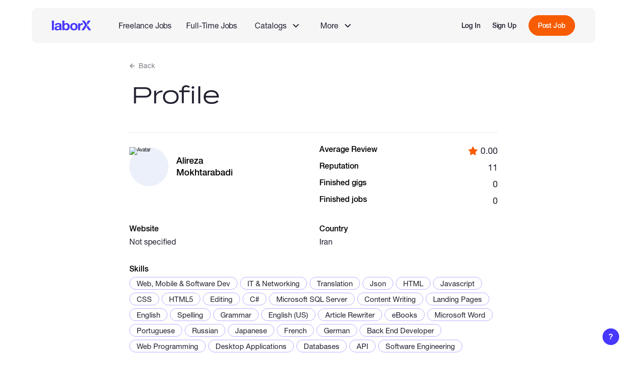

--- FILE ---
content_type: text/html; charset=utf-8
request_url: https://laborx.com/freelancers/users/id158511
body_size: 11629
content:
<!DOCTYPE html><html lang=en data-vue-meta-server-rendered ><head><script>(function(w,d,s,l,i){w[l]=w[l]||[];w[l].push({'gtm.start':
        new Date().getTime(),event:'gtm.js'});var f=d.getElementsByTagName(s)[0],
        j=d.createElement(s),dl=l!='dataLayer'?'&l='+l:'';j.async=true;j.src=
        'https://www.googletagmanager.com/gtm.js?id='+i+dl;f.parentNode.insertBefore(j,f);
        })(window,document,'script','dataLayer','GTM-KBVFMDW');</script><script>window.dataLayer = window.dataLayer || [];
          function gtag(){dataLayer.push(arguments);}
          gtag('js', new Date());
          gtag('config', 'G-F6BNV2NELV');</script><script>console.time('init')</script><meta charset=utf-8><meta name=viewport content="width=device-width,initial-scale=1,maximum-scale=1,user-scalable=no"><link rel=apple-touch-icon sizes=180x180 href=/static/favicon/apple-touch-icon.png><link rel=icon type=image/png sizes=32x32 href=/static/favicon/favicon-32x32.png><link rel=icon type=image/png sizes=16x16 href=/static/favicon/favicon-16x16.png><link rel=mask-icon href=/static/favicon/safari-pinned-tab.svg color=#5bbad5><link rel="shortcut icon" href=/static/favicon/favicon.ico><meta name=msapplication-TileColor content=#ffc40d><meta name=msapplication-config content=/static/favicon/browserconfig.xml><meta name=theme-color content=#ffffff><meta data-vue-meta="ssr" data-vmid="description" name="description" content="Alireza Mokhtarabadi Freelancer&#x27;s public profile - gigs, work experience, portfolio, reviews, skills and reputation"><meta data-vue-meta="ssr" data-vmid="og:description" property="og:description" content="Alireza Mokhtarabadi Freelancer&#x27;s public profile - gigs, work experience, portfolio, reviews, skills and reputation"><meta data-vue-meta="ssr" data-vmid="og:title" property="og:title" content="Freelancer Alireza Mokhtarabadi"><meta data-vue-meta="ssr" data-vmid="og:image" property="og:image" content="https://uploads.laborx.com/avatars/thumb_resized_360x360_Eu6oe_9Dbw8Yvtf6D4wIasjatbjtkaOI.png"><meta data-vue-meta="ssr" data-vmid="og:type" property="og:type" content="profile"><meta data-vue-meta="ssr" data-vmid="profile:first_name" property="profile:first_name" content="Alireza"><meta data-vue-meta="ssr" data-vmid="profile:last_name" property="profile:last_name" content="Mokhtarabadi"><title>Freelancer Alireza Mokhtarabadi - Work experience: Memradco</title><link data-vue-meta="ssr" data-vmid="canonical" rel="canonical" href="https://laborx.com/freelancers/users/id158511"><link rel="stylesheet" href="/css/chunk-vendors.adf6f0d0.css"><link rel="stylesheet" href="/css/app.e45fcdf4.css"><link rel="stylesheet" href="/css/public-page-freelancers.f614b781.css"><link rel="modulepreload" href="/js/chunk-vendors.7689cc56.js" as="script"><link rel="modulepreload" href="/js/app.1f3b4be5.js" as="script"><link rel="modulepreload" href="/js/public-page-freelancers.730f9508.js" as="script"><link rel="prefetch" href="/css/add-role-modal.ea7004bd.css"><link rel="prefetch" href="/css/application-modal.483e2994.css"><link rel="prefetch" href="/css/cash-modals.78a79b06.css"><link rel="prefetch" href="/css/cash-modals~job-modals.480272e1.css"><link rel="prefetch" href="/css/ckeditor.5466a9e6.css"><link rel="prefetch" href="/css/date-picker.783cec79.css"><link rel="prefetch" href="/css/gig-modals.acfe38e7.css"><link rel="prefetch" href="/css/image-cropper.523ffe84.css"><link rel="prefetch" href="/css/job-modals.1c3fcab7.css"><link rel="prefetch" href="/css/jobs-modals.fde27b4d.css"><link rel="prefetch" href="/css/jobs-modals~public-page-vacancies.8d6aae89.css"><link rel="prefetch" href="/css/private-pages.0a8df4f6.css"><link rel="prefetch" href="/css/private-pages~public-page-customers.2a499511.css"><link rel="prefetch" href="/css/private-pages~public-page-freelancers~public-page-gigs~public-page-jobs~public-page-vacancies.428808e3.css"><link rel="prefetch" href="/css/private-pages~public-page-jobs.e85097cb.css"><link rel="prefetch" href="/css/public-page-about.d26f4371.css"><link rel="prefetch" href="/css/public-page-blog.03f9b494.css"><link rel="prefetch" href="/css/public-page-customers.785b7f2a.css"><link rel="prefetch" href="/css/public-page-freelancers~public-page-gigs.86950697.css"><link rel="prefetch" href="/css/public-page-gigs.437f22fa.css"><link rel="prefetch" href="/css/public-page-jobs.4b4e2416.css"><link rel="prefetch" href="/css/public-page-jobs~public-page-vacancies.8c01bc43.css"><link rel="prefetch" href="/css/public-page-landing-copy.5a96cc18.css"><link rel="prefetch" href="/css/public-page-landing.0a8a7ddc.css"><link rel="prefetch" href="/css/public-page-mining.c3aba7cd.css"><link rel="prefetch" href="/css/public-page-premium.d4b0577b.css"><link rel="prefetch" href="/css/public-page-skills.e2cd4701.css"><link rel="prefetch" href="/css/public-page-vacancies.b313e43e.css"><link rel="prefetch" href="/css/salary-pages.4a8d7a89.css"><link rel="prefetch" href="/css/settings-modals.e1866b33.css"><link rel="prefetch" href="/css/share-modal.faf29262.css"><link rel="prefetch" href="/css/skills-modals.e95f844a.css"><link rel="prefetch" href="/css/stack-grid.664b77f1.css"><link rel="prefetch" href="/css/welcome-modal.98858097.css"><link rel="prefetch" href="/js/@walletconnect/universal-provider.880cee29.js"><link rel="prefetch" href="/js/@walletconnect/web3-provider.4c087421.js"><link rel="prefetch" href="/js/@walletconnect/web3-provider~web3.a652f3b2.js"><link rel="prefetch" href="/js/@walletconnect/web3-provider~web3~web3-utils.8542c039.js"><link rel="prefetch" href="/js/add-role-modal.cded36fb.js"><link rel="prefetch" href="/js/application-modal.7da87e2b.js"><link rel="prefetch" href="/js/cash-modals.40890281.js"><link rel="prefetch" href="/js/cash-modals~job-modals.95de0823.js"><link rel="prefetch" href="/js/ckeditor.97933e9a.js"><link rel="prefetch" href="/js/date-picker.9f61df09.js"><link rel="prefetch" href="/js/erc20-lht-v1.9ab7308e.js"><link rel="prefetch" href="/js/erc20-v1.json.aed71b84.js"><link rel="prefetch" href="/js/gig-modals.24ecf18d.js"><link rel="prefetch" href="/js/image-cropper.f9a58878.js"><link rel="prefetch" href="/js/job-modals.b6d57ee3.js"><link rel="prefetch" href="/js/jobs-modals.70949ba5.js"><link rel="prefetch" href="/js/jobs-modals~public-page-vacancies.d2e30172.js"><link rel="prefetch" href="/js/lx-analytics.9fc103d3.js"><link rel="prefetch" href="/js/lx-contract-v1.dc6e735e.js"><link rel="prefetch" href="/js/lx-contract-v2.47534421.js"><link rel="prefetch" href="/js/private-pages.659a7593.js"><link rel="prefetch" href="/js/private-pages~public-page-customers.9ba59262.js"><link rel="prefetch" href="/js/private-pages~public-page-freelancers~public-page-gigs~public-page-jobs~public-page-vacancies.787a312a.js"><link rel="prefetch" href="/js/private-pages~public-page-jobs.22c4f802.js"><link rel="prefetch" href="/js/public-page-about.7d883417.js"><link rel="prefetch" href="/js/public-page-blog.314b80f6.js"><link rel="prefetch" href="/js/public-page-customers.f6961882.js"><link rel="prefetch" href="/js/public-page-freelancers~public-page-gigs.916d4c3f.js"><link rel="prefetch" href="/js/public-page-gigs.84a00739.js"><link rel="prefetch" href="/js/public-page-jobs.9d06df4a.js"><link rel="prefetch" href="/js/public-page-jobs~public-page-vacancies.9bf666fd.js"><link rel="prefetch" href="/js/public-page-landing-copy.7d047ce2.js"><link rel="prefetch" href="/js/public-page-landing.688ec36c.js"><link rel="prefetch" href="/js/public-page-mining.bf607a11.js"><link rel="prefetch" href="/js/public-page-premium.02cc6b59.js"><link rel="prefetch" href="/js/public-page-skills.b70bc6e8.js"><link rel="prefetch" href="/js/public-page-vacancies.78b342cb.js"><link rel="prefetch" href="/js/qr-code.b19cf42b.js"><link rel="prefetch" href="/js/recaptcha.0e28e35e.js"><link rel="prefetch" href="/js/salary-pages.595b2a4f.js"><link rel="prefetch" href="/js/sentry.42dad18d.js"><link rel="prefetch" href="/js/settings-modals.5a20fbf7.js"><link rel="prefetch" href="/js/share-modal.6f429de5.js"><link rel="prefetch" href="/js/skills-modals.40bad114.js"><link rel="prefetch" href="/js/stack-grid.2bef3d1b.js"><link rel="prefetch" href="/js/swiper.9c7befeb.js"><link rel="prefetch" href="/js/time-warp-pool.18067f89.js"><link rel="prefetch" href="/js/transak-sdk.d939e716.js"><link rel="prefetch" href="/js/vue-slider-component.29a7d604.js"><link rel="prefetch" href="/js/web3-utils.9b75af01.js"><link rel="prefetch" href="/js/web3.10889713.js"><link rel="prefetch" href="/js/welcome-modal.cad9591e.js"></head><body ><noscript><iframe src="https://www.googletagmanager.com/ns.html?id=GTM-KBVFMDW" height=0 width=0 style=display:none;visibility:hidden></iframe></noscript><div id="app" data-server-rendered="true" class="root app"><div class="root lx-layout public-layout" data-v-c676c44a><div class="root-common-header layout-header" data-v-4ade53ca data-v-c676c44a><div class="common-header" data-v-4ade53ca><nav class="main-nav" data-v-4ade53ca><ul class="main-links" data-v-4ade53ca><li class="logo" data-v-4ade53ca><a href="/" aria-label="LaborX" class="router-link-active" data-v-4ade53ca><span data-v-4ade53ca>Main Page</span></a></li></ul><ul class="second-links" data-v-4ade53ca><li data-v-4ade53ca><a href="/jobs" class="link" data-v-4ade53ca>Freelance Jobs</a></li><li data-v-4ade53ca><a href="/vacancies" class="link" data-v-4ade53ca>Full-Time Jobs</a></li><li class="catalog-item" data-v-4ade53ca><section class="root nav-group" data-v-4ccdf825 data-v-4ade53ca><button class="trigger" data-v-4ccdf825><div class="group-name" data-v-4ccdf825>Catalogs</div><span class="lx-icon icon" style="width:14px;height:14px;mask-image:url(/static/images/icons/arrow-down.svg);-webkit-mask-image:url(/static/images/icons/arrow-down.svg);" data-v-4f50b036 data-v-4ccdf825></span></button><ul class="list" style="display:none;" data-v-4ccdf825 data-v-4ccdf825><li data-v-4ade53ca><a href="/gigs" class="link" data-v-4ade53ca>Browse Gigs</a></li><li data-v-4ade53ca><a href="/hire" class="link" data-v-4ade53ca>Browse Talents</a></li></ul></section></li><li class="more-item" data-v-4ade53ca><section class="root nav-group" data-v-4ccdf825 data-v-4ade53ca><button class="trigger" data-v-4ccdf825><div class="group-name" data-v-4ccdf825>More</div><span class="lx-icon icon" style="width:14px;height:14px;mask-image:url(/static/images/icons/arrow-down.svg);-webkit-mask-image:url(/static/images/icons/arrow-down.svg);" data-v-4f50b036 data-v-4ccdf825></span></button><ul class="list" style="display:none;" data-v-4ccdf825 data-v-4ccdf825><!----><!----><li data-v-4ade53ca><a href="/hire-talents" class="link" data-v-4ade53ca>About Full-Time Jobs</a></li><li data-v-4ade53ca><a href="/web3-blockchain-developers-salaries" class="link" data-v-4ade53ca>Web3 Salaries</a></li></ul></section></li></ul><!----></nav><!----></div></div><!----><!----><div class="layout-content" data-v-c676c44a><!----><div class="page-container" data-v-c676c44a><section data-ssr-key="0" class="root freelancer-profile public-page" data-v-320a6e1f><section class="page-content" data-v-320a6e1f><a class="root lx-back-link back-link" data-v-ee059970 data-v-320a6e1f><span class="lx-icon back-icon" style="width:11px;height:11px;mask-image:url(/static/images/icons/arrow-back.svg);-webkit-mask-image:url(/static/images/icons/arrow-back.svg);" data-v-4f50b036 data-v-ee059970></span><span data-v-ee059970>Back</span></a><header class="page-header" data-v-320a6e1f><h2 class="lx-page-title" data-v-320a6e1f>Profile</h2></header><div class="content" data-v-320a6e1f><div class="sections-container" data-v-320a6e1f><section class="root general-info-section" data-v-54557166 data-v-320a6e1f><div class="main-info" data-v-54557166><div class="name-avatar-container" data-v-54557166><div class="root lx-avatar avatar" data-v-560b1e40 data-v-54557166><img src="https://uploads.laborx.com/avatars/thumb_resized_360x360_Eu6oe_9Dbw8Yvtf6D4wIasjatbjtkaOI.png" srcset="https://uploads.laborx.com/avatars/thumb_resized_100x100_Eu6oe_9Dbw8Yvtf6D4wIasjatbjtkaOI.png 100w, https://uploads.laborx.com/avatars/thumb_resized_180x180_Eu6oe_9Dbw8Yvtf6D4wIasjatbjtkaOI.png 180w, https://uploads.laborx.com/avatars/thumb_resized_200x200_Eu6oe_9Dbw8Yvtf6D4wIasjatbjtkaOI.png 200w, https://uploads.laborx.com/avatars/thumb_resized_360x360_Eu6oe_9Dbw8Yvtf6D4wIasjatbjtkaOI.png 360w" sizes="80px" alt="Avatar" loading="lazy" data-v-560b1e40><!----></div><div class="name-container" data-v-54557166><h1 data-v-54557166><div class="name" data-v-54557166>Alireza</div><div class="name" data-v-54557166>Mokhtarabadi</div></h1></div></div></div><div class="rating-info info" data-v-54557166><div class="rating" data-v-54557166><div class="title info-label" data-v-54557166>Average Review</div><div class="value avg-value" data-v-54557166><span class="lx-icon star-icon" style="width:19px;height:19px;mask-image:url(/static/images/icons/star-3.svg);-webkit-mask-image:url(/static/images/icons/star-3.svg);" data-v-4f50b036 data-v-54557166></span><div data-v-54557166>0.00</div></div></div><div class="rating" data-v-54557166><div class="title info-label" data-v-54557166>Reputation</div><div class="value" data-v-54557166>11</div></div><div class="rating" data-v-54557166><div class="title info-label" data-v-54557166>Finished gigs</div><div class="value" data-v-54557166>0</div></div><div class="rating" data-v-54557166><div class="title info-label" data-v-54557166>Finished jobs</div><div class="value" data-v-54557166>0</div></div></div><div class="info website-info" data-v-54557166><div class="info-label" data-v-54557166>Website</div><div class="value empty-value" data-v-54557166>Not specified</div></div><div class="info city-info" data-v-54557166><div class="info-label" data-v-54557166>Country</div><div class="value empty-value" data-v-54557166>Not specified</div></div><div class="info skills-info" data-v-54557166><div class="info-label" data-v-54557166>Skills</div><div class="lx-tag-cloudy value tags" data-v-51985a3f data-v-54557166><div class="tag-wrapper" data-v-51985a3f><a href="/hire/development" class="tag clickable" data-v-51985a3f>
      Web, Mobile &amp; Software Dev
      <!----></a></div><div class="tag-wrapper" data-v-51985a3f><a href="/hire/it-and-networking" class="tag clickable" data-v-51985a3f>
      IT &amp; Networking
      <!----></a></div><div class="tag-wrapper" data-v-51985a3f><a href="/hire/translation" class="tag clickable" data-v-51985a3f>
      Translation
      <!----></a></div><div class="tag-wrapper" data-v-51985a3f><a href="/hire/json" class="tag clickable" data-v-51985a3f>
      Json
      <!----></a></div><div class="tag-wrapper" data-v-51985a3f><a href="/hire/html" class="tag clickable" data-v-51985a3f>
      HTML
      <!----></a></div><div class="tag-wrapper" data-v-51985a3f><a href="/hire/javascript" class="tag clickable" data-v-51985a3f>
      Javascript
      <!----></a></div><div class="tag-wrapper" data-v-51985a3f><a href="/hire/css" class="tag clickable" data-v-51985a3f>
      CSS
      <!----></a></div><div class="tag-wrapper" data-v-51985a3f><a href="/hire/html5" class="tag clickable" data-v-51985a3f>
      HTML5
      <!----></a></div><div class="tag-wrapper" data-v-51985a3f><a href="/hire/editing" class="tag clickable" data-v-51985a3f>
      Editing
      <!----></a></div><div class="tag-wrapper" data-v-51985a3f><a href="/hire/c-sharp" class="tag clickable" data-v-51985a3f>
      C#
      <!----></a></div><div class="tag-wrapper" data-v-51985a3f><a href="/hire/microsoft-sql-server" class="tag clickable" data-v-51985a3f>
      Microsoft SQL Server
      <!----></a></div><div class="tag-wrapper" data-v-51985a3f><a href="/hire/content-writing" class="tag clickable" data-v-51985a3f>
      Content Writing
      <!----></a></div><div class="tag-wrapper" data-v-51985a3f><a href="/hire/landing-pages" class="tag clickable" data-v-51985a3f>
      Landing Pages
      <!----></a></div><div class="tag-wrapper" data-v-51985a3f><a href="/hire/english" class="tag clickable" data-v-51985a3f>
      English
      <!----></a></div><div class="tag-wrapper" data-v-51985a3f><a href="/hire/spelling" class="tag clickable" data-v-51985a3f>
      Spelling
      <!----></a></div><div class="tag-wrapper" data-v-51985a3f><a href="/hire/grammar" class="tag clickable" data-v-51985a3f>
      Grammar
      <!----></a></div><div class="tag-wrapper" data-v-51985a3f><a href="/hire/english-us" class="tag clickable" data-v-51985a3f>
      English (US)
      <!----></a></div><div class="tag-wrapper" data-v-51985a3f><a href="/hire/article-rewriting" class="tag clickable" data-v-51985a3f>
      Article Rewriter
      <!----></a></div><div class="tag-wrapper" data-v-51985a3f><a href="/hire/ebooks" class="tag clickable" data-v-51985a3f>
      eBooks
      <!----></a></div><div class="tag-wrapper" data-v-51985a3f><a href="/hire/microsoft-word" class="tag clickable" data-v-51985a3f>
      Microsoft Word
      <!----></a></div><div class="tag-wrapper" data-v-51985a3f><a href="/hire/portuguese" class="tag clickable" data-v-51985a3f>
      Portuguese
      <!----></a></div><div class="tag-wrapper" data-v-51985a3f><a href="/hire/russian" class="tag clickable" data-v-51985a3f>
      Russian
      <!----></a></div><div class="tag-wrapper" data-v-51985a3f><a href="/hire/japanese" class="tag clickable" data-v-51985a3f>
      Japanese
      <!----></a></div><div class="tag-wrapper" data-v-51985a3f><a href="/hire/french" class="tag clickable" data-v-51985a3f>
      French
      <!----></a></div><div class="tag-wrapper" data-v-51985a3f><a href="/hire/german" class="tag clickable" data-v-51985a3f>
      German
      <!----></a></div><div class="tag-wrapper" data-v-51985a3f><a href="/hire/back-end" class="tag clickable" data-v-51985a3f>
      Back End Developer
      <!----></a></div><div class="tag-wrapper" data-v-51985a3f><a href="/hire/web-programming" class="tag clickable" data-v-51985a3f>
      Web Programming
      <!----></a></div><div class="tag-wrapper" data-v-51985a3f><a href="/hire/desktop-applications" class="tag clickable" data-v-51985a3f>
      Desktop Applications
      <!----></a></div><div class="tag-wrapper" data-v-51985a3f><a href="/hire/databases" class="tag clickable" data-v-51985a3f>
      Databases
      <!----></a></div><div class="tag-wrapper" data-v-51985a3f><a href="/hire/api" class="tag clickable" data-v-51985a3f>
      API
      <!----></a></div><div class="tag-wrapper" data-v-51985a3f><a href="/hire/software-engineering" class="tag clickable" data-v-51985a3f>
      Software Engineering
      <!----></a></div><div class="tag-wrapper" data-v-51985a3f><a href="/hire/windows" class="tag clickable" data-v-51985a3f>
      Windows
      <!----></a></div><div class="tag-wrapper" data-v-51985a3f><a href="/hire/excel" class="tag clickable" data-v-51985a3f>
      Excel
      <!----></a></div><div class="tag-wrapper" data-v-51985a3f><a href="/hire/internet-research" class="tag clickable" data-v-51985a3f>
      Internet Research
      <!----></a></div><!----><!----><!----></div></div><div class="info website-info" data-v-54557166><div class="info-label" data-v-54557166>Specialization</div><div class="value" data-v-54557166>Dot Net Developer, Typist , Speech</div></div><div class="info city-info" data-v-54557166><div class="info-label" data-v-54557166>Hourly rate</div><div class="value" data-v-54557166>$10/hr</div></div><div class="info payments-info" data-v-54557166><div class="root preffered-currency currencies" data-v-403a5289 data-v-54557166><div class="field" data-v-403a5289><div class="label" data-v-403a5289>Preferred payment options</div><div class="value" data-v-403a5289><div class="blockchain-row" data-v-403a5289><img src="/static/images/icons/blockchain-circle-ethereum.svg" alt="Ethereum" class="lx-icon blockchain-icon" style="width:26px;height:26px;" data-v-4f50b036 data-v-403a5289><div class="lx-tag-cloudy value tags" data-v-51985a3f data-v-403a5289><div class="tag-wrapper" data-v-51985a3f><div class="tag" data-v-51985a3f>
      ETH
      <!----></div></div><div class="tag-wrapper" data-v-51985a3f><div class="tag" data-v-51985a3f>
      USDT
      <!----></div></div><div class="tag-wrapper" data-v-51985a3f><div class="tag" data-v-51985a3f>
      TIME
      <!----></div></div><div class="tag-wrapper" data-v-51985a3f><div class="tag" data-v-51985a3f>
      AUDT
      <!----></div></div><div class="tag-wrapper" data-v-51985a3f><div class="tag" data-v-51985a3f>
      USDC
      <!----></div></div><div class="tag-wrapper" data-v-51985a3f><div class="tag" data-v-51985a3f>
      DAI
      <!----></div></div><div class="tag-wrapper" data-v-51985a3f><div class="tag" data-v-51985a3f>
      WBTC
      <!----></div></div><div class="tag-wrapper" data-v-51985a3f><div class="tag" data-v-51985a3f>
      MATIC
      <!----></div></div><div class="tag-wrapper" data-v-51985a3f><div class="tag" data-v-51985a3f>
      SLP
      <!----></div></div><div class="tag-wrapper" data-v-51985a3f><div class="tag" data-v-51985a3f>
      CGU
      <!----></div></div><div class="tag-wrapper" data-v-51985a3f><div class="tag" data-v-51985a3f>
      SHIB
      <!----></div></div><!----><!----><!----></div></div><div class="blockchain-row" data-v-403a5289><img src="/static/images/icons/blockchain-circle-bsc.svg" alt="BNB Chain" class="lx-icon blockchain-icon" style="width:26px;height:26px;" data-v-4f50b036 data-v-403a5289><div class="lx-tag-cloudy value tags" data-v-51985a3f data-v-403a5289><div class="tag-wrapper" data-v-51985a3f><div class="tag" data-v-51985a3f>
      USDT
      <!----></div></div><div class="tag-wrapper" data-v-51985a3f><div class="tag" data-v-51985a3f>
      TIME
      <!----></div></div><div class="tag-wrapper" data-v-51985a3f><div class="tag" data-v-51985a3f>
      USDC
      <!----></div></div><div class="tag-wrapper" data-v-51985a3f><div class="tag" data-v-51985a3f>
      DAI
      <!----></div></div><div class="tag-wrapper" data-v-51985a3f><div class="tag" data-v-51985a3f>
      BNB
      <!----></div></div><div class="tag-wrapper" data-v-51985a3f><div class="tag" data-v-51985a3f>
      BUSD
      <!----></div></div><div class="tag-wrapper" data-v-51985a3f><div class="tag" data-v-51985a3f>
      MATIC
      <!----></div></div><div class="tag-wrapper" data-v-51985a3f><div class="tag" data-v-51985a3f>
      SLP
      <!----></div></div><div class="tag-wrapper" data-v-51985a3f><div class="tag" data-v-51985a3f>
      CGU
      <!----></div></div><div class="tag-wrapper" data-v-51985a3f><div class="tag" data-v-51985a3f>
      SHIB
      <!----></div></div><!----><!----><!----></div></div><div class="blockchain-row" data-v-403a5289><img src="/static/images/icons/blockchain-circle-polygon.svg" alt="Polygon" class="lx-icon blockchain-icon" style="width:26px;height:26px;" data-v-4f50b036 data-v-403a5289><div class="lx-tag-cloudy value tags" data-v-51985a3f data-v-403a5289><div class="tag-wrapper" data-v-51985a3f><div class="tag" data-v-51985a3f>
      USDT
      <!----></div></div><div class="tag-wrapper" data-v-51985a3f><div class="tag" data-v-51985a3f>
      TIME
      <!----></div></div><div class="tag-wrapper" data-v-51985a3f><div class="tag" data-v-51985a3f>
      USDC
      <!----></div></div><div class="tag-wrapper" data-v-51985a3f><div class="tag" data-v-51985a3f>
      DAI
      <!----></div></div><div class="tag-wrapper" data-v-51985a3f><div class="tag" data-v-51985a3f>
      MATIC
      <!----></div></div><div class="tag-wrapper" data-v-51985a3f><div class="tag" data-v-51985a3f>
      CGU
      <!----></div></div><!----><!----><!----></div></div><!----><!----><!----><!----></div></div><!----><!----></div></div><div class="info about-info" data-v-54557166><div class="info-label" data-v-54557166>About me</div><div class="value" data-v-54557166>I am a dot net developer and IT expert who can DO your works very fast and chip! if you try me once you will be my customer forever! send your works to me right now...</div></div><div class="info contacts-info" data-v-54557166><div class="contact" data-v-54557166><!----></div><div class="contact" data-v-54557166><div class="left-part" data-v-54557166><img src="/static/images/icons/linkedin-circle.svg" class="lx-icon social-icon" style="width:30px;height:30px;" data-v-4f50b036 data-v-54557166><span class="social-title" data-v-54557166>LinkedIn</span></div><div class="right-part" data-v-54557166><a href="https://www.linkedin.com/in/alireza-mokhtar-abadi/" target="_blank" rel="nofollow noopener" class="link lx-new-link" data-v-54557166>https://www.linkedin.com/in/alireza-mokhtar-abadi/</a></div></div><div class="contact" data-v-54557166><!----></div><div class="contact" data-v-54557166><!----></div></div></section><section class="root work-experience-section" data-v-5e7728ff data-v-320a6e1f><h3 class="section-title" data-v-5e7728ff>Work experience</h3><div class="experience" data-v-5e7728ff><div class="left-part" data-v-5e7728ff><div data-v-5e7728ff><div class="primary" data-v-5e7728ff>Memradco</div><div class="period" data-v-5e7728ff>December 2019 – Current time</div></div></div><div class="right-part" data-v-5e7728ff><div class="position" data-v-5e7728ff><div class="primary" data-v-5e7728ff>Job title</div><div class="secondary" data-v-5e7728ff>IT Expert</div></div><div data-v-5e7728ff><div class="primary" data-v-5e7728ff>Work experience &amp; achievements</div><div class="root lx-hidden-text secondary hidden-text active" data-v-4533e818 data-v-5e7728ff><div class="text-container" data-v-4533e818><div class="text" data-v-4533e818>Working as an IT expert and Dot Net Developer. I can DO your works very fast.</div></div><!----></div></div></div></div></section><section class="root education-section" data-v-0f9a6450 data-v-320a6e1f><h3 class="section-title" data-v-0f9a6450>Education</h3><div class="education" data-v-0f9a6450><div class="left-part" data-v-0f9a6450><div data-v-0f9a6450><div class="primary" data-v-0f9a6450>Technical Colledge</div><div class="period" data-v-0f9a6450>Graduation year: 2016</div></div></div><div class="right-part" data-v-0f9a6450><div class="level" data-v-0f9a6450><div class="primary" data-v-0f9a6450>Level of study</div><div class="secondary" data-v-0f9a6450>Bachelor</div></div><div data-v-0f9a6450><div class="primary" data-v-0f9a6450>Major / Field of study</div><div class="secondary" data-v-0f9a6450>Software Engineering</div></div></div></div></section><div class="root lx-new-tabs tabs" data-v-a5e1106a data-v-320a6e1f><div class="viewport" data-v-a5e1106a><div class="slider-line" data-v-a5e1106a><div class="slider" data-v-a5e1106a></div></div><ul class="nav-tabs" data-v-a5e1106a><li class="tab active-tab" data-v-a5e1106a><button class="tab-title-btn" data-v-a5e1106a><span class="tab-title" data-v-a5e1106a>Gigs</span></button></li><li class="tab" data-v-a5e1106a><button class="tab-title-btn" data-v-a5e1106a><span class="tab-title" data-v-a5e1106a>Reviews</span></button></li><li class="tab" data-v-a5e1106a><button class="tab-title-btn" data-v-a5e1106a><span class="tab-title" data-v-a5e1106a>Portfolio</span></button></li></ul></div><div class="tab-content" data-v-a5e1106a><section class="root lx-tab tab-active" data-v-1b687687 data-v-320a6e1f><div class="tab-container" style="display:flex;" data-v-1b687687 data-v-1b687687><section class="root gigs-tab" data-v-39e69c52 data-v-320a6e1f><div class="gigs-pallet" data-v-39e69c52><div class="root gig-card card" data-v-511f5b9e data-v-39e69c52><div class="gig-image" data-v-511f5b9e><a href="/gigs/translator-convertor-pdf-to-word-33945" class="img-container gig-link" data-v-511f5b9e><img src="https://uploads.laborx.com/gig/thumb_resized_608x224_sLnrWnLYq_e2i5XXiM9HoFfNMOdxIeqo.jpeg" srcset="https://uploads.laborx.com/gig/thumb_cropped_410x123_sLnrWnLYq_e2i5XXiM9HoFfNMOdxIeqo.jpeg 410w, https://uploads.laborx.com/gig/thumb_cropped_410x123_sLnrWnLYq_e2i5XXiM9HoFfNMOdxIeqo.jpeg 410w, https://uploads.laborx.com/gig/thumb_cropped_410x123_sLnrWnLYq_e2i5XXiM9HoFfNMOdxIeqo.jpeg 410w, https://uploads.laborx.com/gig/thumb_cropped_410x123_sLnrWnLYq_e2i5XXiM9HoFfNMOdxIeqo.jpeg 410w, https://uploads.laborx.com/gig/thumb_cropped_373x111_sLnrWnLYq_e2i5XXiM9HoFfNMOdxIeqo.jpeg 373w, https://uploads.laborx.com/gig/thumb_cropped_410x123_sLnrWnLYq_e2i5XXiM9HoFfNMOdxIeqo.jpeg 410w, https://uploads.laborx.com/gig/thumb_cropped_410x123_sLnrWnLYq_e2i5XXiM9HoFfNMOdxIeqo.jpeg 410w, https://uploads.laborx.com/gig/thumb_resized_316x158_sLnrWnLYq_e2i5XXiM9HoFfNMOdxIeqo.jpeg 316w, https://uploads.laborx.com/gig/thumb_resized_192x128_sLnrWnLYq_e2i5XXiM9HoFfNMOdxIeqo.jpeg 192w, https://uploads.laborx.com/gig/thumb_resized_304x112_sLnrWnLYq_e2i5XXiM9HoFfNMOdxIeqo.jpeg 304w, https://uploads.laborx.com/gig/thumb_resized_384x256_sLnrWnLYq_e2i5XXiM9HoFfNMOdxIeqo.jpeg 384w, https://uploads.laborx.com/gig/thumb_resized_608x224_sLnrWnLYq_e2i5XXiM9HoFfNMOdxIeqo.jpeg 608w" alt="Translator, Convertor Pdf to Word" sizes="304px" loading="lazy" class="banner-img" data-v-511f5b9e></a><!----></div><div class="gig-content" data-v-511f5b9e><div class="root user-info user-info" data-v-857c97b8 data-v-511f5b9e><a href="/freelancers/users/id158511" aria-current="page" class="link router-link-exact-active router-link-active" data-v-857c97b8><div class="root lx-avatar avatar" data-v-560b1e40 data-v-857c97b8><img src="https://uploads.laborx.com/avatars/thumb_resized_360x360_Eu6oe_9Dbw8Yvtf6D4wIasjatbjtkaOI.png" srcset="https://uploads.laborx.com/avatars/thumb_resized_100x100_Eu6oe_9Dbw8Yvtf6D4wIasjatbjtkaOI.png 100w, https://uploads.laborx.com/avatars/thumb_resized_180x180_Eu6oe_9Dbw8Yvtf6D4wIasjatbjtkaOI.png 180w, https://uploads.laborx.com/avatars/thumb_resized_200x200_Eu6oe_9Dbw8Yvtf6D4wIasjatbjtkaOI.png 200w, https://uploads.laborx.com/avatars/thumb_resized_360x360_Eu6oe_9Dbw8Yvtf6D4wIasjatbjtkaOI.png 360w" sizes="80px" alt="Avatar" loading="lazy" data-v-560b1e40><!----></div></a><div class="user-info-container" data-v-857c97b8><div class="user-name-wrapper" data-v-857c97b8><a href="/freelancers/users/id158511" aria-current="page" class="user-name link router-link-exact-active router-link-active" data-v-857c97b8>Alireza Mokhtarabadi</a><!----></div><div class="user-stats" data-v-857c97b8><div class="rating" data-v-857c97b8><span class="lx-icon star-icon" style="width:19px;height:19px;mask-image:url(/static/images/icons/star-3.svg);-webkit-mask-image:url(/static/images/icons/star-3.svg);" data-v-4f50b036 data-v-857c97b8></span><div data-v-857c97b8>0</div></div><div class="reviews" data-v-857c97b8>(0)</div></div></div></div><a href="/gigs/translator-convertor-pdf-to-word-33945" class="gig-title gig-link" data-v-511f5b9e>Translator, Convertor Pdf to Word</a><!----><div class="lx-tag-cloudy skills-tags" data-v-51985a3f data-v-511f5b9e><div class="tag-wrapper" data-v-51985a3f><a href="/gigs/translation" class="tag clickable" data-v-51985a3f>
      Translation
      <!----></a></div><div class="tag-wrapper" data-v-51985a3f><a href="/gigs/editing" class="tag clickable" data-v-51985a3f>
      Editing
      <!----></a></div><div class="tag-wrapper" data-v-51985a3f><a href="/gigs/landing-pages" class="tag clickable" data-v-51985a3f>
      Landing Pages
      <!----></a></div><!----><!----><!----></div><div class="bottom-row" data-v-511f5b9e><div class="rate" data-v-511f5b9e><div data-v-511f5b9e>$300</div><!----></div><a href="/gigs/translator-convertor-pdf-to-word-33945" class="lx-button more-btn lx-secondary-btn lx-blue-btn" data-v-77d58748 data-v-511f5b9e><span class="button-wrap" data-v-77d58748>More info</span><!----></a></div></div></div></div></section></div></section><section class="root lx-tab" data-v-1b687687 data-v-320a6e1f><div class="tab-container" style="display:none;" data-v-1b687687 data-v-1b687687><section class="root reviews-tab" data-v-6ebfb51e data-v-320a6e1f><div class="no-data" data-v-6ebfb51e>No reviews added yet</div></section></div></section><section class="root lx-tab" data-v-1b687687 data-v-320a6e1f><div class="tab-container" style="display:none;" data-v-1b687687 data-v-1b687687><section class="root portfolio-tab" data-v-024ec0d1 data-v-320a6e1f><section class="root portfolio-project-card project" data-v-03a7eefd data-v-024ec0d1><h4 class="title" data-v-03a7eefd>DappShop Contract</h4><div class="root lx-hidden-text description active" data-v-4533e818 data-v-03a7eefd><div class="text-container" data-v-4533e818><div class="text" data-v-4533e818>This project has been developed based solidity. In this project the customers can connect to the dapp (developed as a react project) and have a completed transactions with the contract.</div></div><!----></div><div class="files-viewer" data-v-03a7eefd><div class="file-preview img-file clickable" data-v-0cd91c5a data-v-03a7eefd><img src="https://uploads.laborx.com/portfolio/thumb_resized_600x400_079uLImaBN6Luy2BY4E9I9Ki_wnHwhr0.png" alt="" class="img" data-v-0cd91c5a><!----></div><div class="file-preview img-file clickable" data-v-0cd91c5a data-v-03a7eefd><img src="https://uploads.laborx.com/portfolio/thumb_resized_600x400_UrBIDDuABelR6tfY_zMf6CjEEC9d1tVs.png" alt="" class="img" data-v-0cd91c5a><!----></div></div></section></section></div></section><!----></div></div></div></div></section></section></div></div><footer class="public-footer" data-v-68400a22 data-v-c676c44a><div class="container" data-v-68400a22><div class="top-content" data-v-68400a22><div class="side-left" data-v-68400a22><a href="/" aria-label="LaborX" class="logo router-link-active" data-v-68400a22><span data-v-68400a22>Main Page</span></a><div class="registered-content" data-v-68400a22><p data-v-68400a22><span data-v-68400a22>The LaborX<sup data-v-68400a22>®</sup> word mark is a registered trademark owned by LaborX PTY LTD</span><br data-v-68400a22><span data-v-68400a22>U.S. Certificate of Registration No. </span><a href="/static/docs/registration-certificate-us.pdf" target="_blank" data-v-68400a22>6,098,830</a><br data-v-68400a22><span data-v-68400a22>IP Australia Trade Mark Number </span><a href="/static/docs/trade-mark-number.pdf" target="_blank" data-v-68400a22>1960088</a></p></div><span class="bottom-span all-rights" data-v-68400a22>© LaborX 2020-2026 All rights reserved</span></div><div class="side-right" data-v-68400a22><div class="links" data-v-68400a22><ul class="links-list" data-v-68400a22><li class="link-item" data-v-68400a22><a href="/gigs" class="link" data-v-68400a22>Gigs</a></li><li class="link-item" data-v-68400a22><a href="/jobs" class="link" data-v-68400a22>Freelance Jobs</a></li><li class="link-item" data-v-68400a22><a href="/vacancies" class="link router-link-active" data-v-68400a22>Full-time Jobs</a></li><li class="link-item" data-v-68400a22><a href="/hire" class="link" data-v-68400a22>Freelancers</a></li><li class="link-item" data-v-68400a22><a href="/blog" class="link" data-v-68400a22>Blog</a></li><li class="link-item" data-v-68400a22><a href="/skills" class="link" data-v-68400a22>Skills</a></li><div class="links-title" data-v-68400a22>Categories in Jobs</div><li class="link-item" data-v-68400a22><a href="/jobs/design-and-creative" class="link bottom-link" data-v-68400a22>Design &amp; Creative Jobs</a></li><li class="link-item" data-v-68400a22><a href="/jobs/development" class="link bottom-link" data-v-68400a22>Web, Mobile &amp; Software Jobs</a></li><li class="link-item" data-v-68400a22><a href="/jobs/writing" class="link bottom-link" data-v-68400a22>Writing Jobs</a></li><li class="link-item" data-v-68400a22><a href="/jobs/sales-and-marketing" class="link bottom-link" data-v-68400a22>Sales &amp; Marketing Jobs</a></li><li class="link-item" data-v-68400a22><a href="/jobs/it-and-networking" class="link bottom-link" data-v-68400a22>IT &amp; Networking Jobs</a></li></ul><ul class="links-list" data-v-68400a22><li class="link-item" data-v-68400a22><a href="/premium" class="link" data-v-68400a22>Premium</a></li><li class="link-item" data-v-68400a22><a href="/job-mining" class="link" data-v-68400a22>Job Mining</a></li><li class="link-item" data-v-68400a22><a href="/hire-talents" class="link" data-v-68400a22>About Full-time jobs</a></li><li class="link-item" data-v-68400a22><a href="/about-us" class="link" data-v-68400a22>About Us</a></li><li class="link-item" data-v-68400a22><a href="/static/docs/terms-of-use.pdf" target="_blank" class="link" data-v-68400a22>Terms of use</a></li><li class="link-item" data-v-68400a22><a href="/static/docs/privacy-policy.pdf" target="_blank" class="link" data-v-68400a22>Privacy policy</a></li><div class="links-title" data-v-68400a22>Crypto Jobs</div><li class="link-item" data-v-68400a22><a href="/jobs/ethereum" class="link bottom-link" data-v-68400a22>Ethereum Jobs</a></li><li class="link-item" data-v-68400a22><a href="/jobs/nft" class="link bottom-link" data-v-68400a22>NFT Jobs</a></li><li class="link-item" data-v-68400a22><a href="/jobs/blockchain-and-crypto" class="link bottom-link" data-v-68400a22>Blockchain Jobs</a></li><li class="link-item" data-v-68400a22><a href="/jobs/solidity" class="link bottom-link" data-v-68400a22>Solidity Jobs</a></li><span class="bottom-span in-list" data-v-68400a22>
              Designed by <a href="https://embacy.io" target="_blank" rel="nofollow noopener" class="powered-link link" data-v-68400a22>Embacy</a></span></ul></div><div class="contact" data-v-68400a22><div class="label" data-v-68400a22>Contact us</div><div data-v-68400a22><a href="mailto:info@laborx.com" class="link" data-v-68400a22>info@laborx.com</a></div><nav class="socials" data-v-68400a22><ul class="socials-list" data-v-68400a22><li class="social-item" data-v-68400a22><a aria-label="Twitter" href="https://x.com/LaborXNews" target="_blank" rel="nofollow noopener" class="social-link" data-v-68400a22><span class="lx-icon icon" style="width:24px;height:24px;mask-image:url(/static/images/icons/x-com.svg);-webkit-mask-image:url(/static/images/icons/x-com.svg);" data-v-4f50b036 data-v-68400a22></span></a></li><li class="social-item" data-v-68400a22><a aria-label="Facebook" href="https://www.facebook.com/LaborXNews" target="_blank" rel="nofollow noopener" class="social-link" data-v-68400a22><span class="lx-icon icon" style="width:24px;height:24px;mask-image:url(/static/images/icons/facebook-rect.svg);-webkit-mask-image:url(/static/images/icons/facebook-rect.svg);" data-v-4f50b036 data-v-68400a22></span></a></li><li class="social-item" data-v-68400a22><a aria-label="LinkedIn" href="https://www.linkedin.com/company/laborxnews" target="_blank" rel="nofollow noopener" class="social-link" data-v-68400a22><span class="lx-icon icon" style="width:24px;height:24px;mask-image:url(/static/images/icons/linkedin-rect.svg);-webkit-mask-image:url(/static/images/icons/linkedin-rect.svg);" data-v-4f50b036 data-v-68400a22></span></a></li><li class="social-item" data-v-68400a22><a aria-label="Telegram" href="https://t.me/laborx" target="_blank" rel="nofollow noopener" class="social-link" data-v-68400a22><span class="lx-icon icon" style="width:24px;height:24px;mask-image:url(/static/images/icons/telegram-rect.svg);-webkit-mask-image:url(/static/images/icons/telegram-rect.svg);" data-v-4f50b036 data-v-68400a22></span></a></li><li class="social-item" data-v-68400a22><a aria-label="Telegram" href="https://discord.gg/j4wE8N6enW" target="_blank" rel="nofollow noopener" class="social-link" data-v-68400a22><span class="lx-icon icon" style="width:24px;height:24px;mask-image:url(/static/images/icons/discord-rect.svg);-webkit-mask-image:url(/static/images/icons/discord-rect.svg);" data-v-4f50b036 data-v-68400a22></span></a></li></ul></nav><span class="bottom-span powered" data-v-68400a22>Powered by
            <a href="https://chrono.tech" target="_blank" rel="nofollow noopener" class="powered-link link" data-v-68400a22>Chrono.tech</a></span></div></div></div></div></footer><!----></div><!----><!----><!----></div><script data-vue-ssr-data>window.__DATA__={"components":[],"state":{"app":{"authorized":false,"redirect":"","notFound":false,"previousRoute":null},"blog":{"lastPostsData":[],"postData":{},"blog":{"isLoading":true,"isLoaded":false,"pagination":{"total":0,"limit":12,"offset":0},"values":[]},"mainPost":null,"prefetched":false},"browseJobs":{"jobs":{"isLoading":true,"isLoaded":false,"pagination":{"total":0,"limit":12,"offset":0},"values":[]},"skill":"","prefetched":false},"browseVacancies":{"vacancies":{"isLoading":true,"isLoaded":false,"pagination":{"total":0,"limit":12,"offset":0},"values":[]},"cityName":null,"countryName":null,"prefetched":false},"countries":{"list":{"isLoading":true,"isLoaded":false,"promise":{"promise":{"_40":0,"_65":0,"_55":null,"_72":null}}}},"jobDetails":{"createContractLoading":{},"payToFreelancerLoading":{},"returnFundsToCustomerLoading":{},"prefetched":false,"job":{"isLoading":true,"isLoaded":false}},"skills":{"skills":{"isLoading":true,"isLoaded":false,"value":[]},"deprecatedSkills":[],"skillDetails":null},"landing":{"jobListPublicData":[],"gigListPublicData":[],"vacancyListPublicData":[],"jobsCount":0,"gigsCount":0,"vacanciesCount":0},"landingCopy":{"jobListPublicData":[],"gigListPublicData":[],"vacancyListPublicData":[],"jobsCount":0,"gigsCount":0,"vacanciesCount":0},"vacancyDetails":{"prefetched":false,"vacancy":{"isLoading":true,"isLoaded":false},"moreVacancies":{"isLoading":true,"isLoaded":false,"value":[]},"aiRecommendations":{"isLoading":true,"isLoaded":false,"pagination":{"total":0,"limit":12,"offset":0},"values":[]},"closedRateTalentModals":{},"appsFavoriteLoading":{},"appsArchiveLoading":{}},"vacancyRoles":{"roles":{"isLoading":true,"isLoaded":false,"value":[]}},"freelancerDetails":{"prefetched":true,"details":{"158511":{"isLoading":false,"isLoaded":true,"value":{"user_id":158511,"first_name":"Alireza","last_name":"Mokhtarabadi","bio":"I am a dot net developer and IT expert who can DO your works very fast and chip! if you try me once you will be my customer forever! send your works to me right now...","rate":"10.000000000000000000","avg_reputation":11,"avg_reviews":0,"reviews_count":0,"country_id":null,"country_name":null,"city_id":null,"city_name":null,"years_of_experience":5,"position":"IT Expert","specialization":"Dot Net Developer, Typist , Speech","website":"","is_visible":1,"level":1,"created_at":"2023-02-26 06:16:39","updated_at":"2025-08-26 11:27:30","internal_country_id":103,"relations":{"avatar":[{"url":"https:\u002F\u002Fuploads.laborx.com\u002Favatars\u002FEu6oe_9Dbw8Yvtf6D4wIasjatbjtkaOI.png","category":1,"meta":""},{"url":"https:\u002F\u002Fuploads.laborx.com\u002Favatars\u002Fthumb_resized_100x100_Eu6oe_9Dbw8Yvtf6D4wIasjatbjtkaOI.png","category":11,"meta":"{\"width\":100,\"height\":100}"},{"url":"https:\u002F\u002Fuploads.laborx.com\u002Favatars\u002Fthumb_resized_180x180_Eu6oe_9Dbw8Yvtf6D4wIasjatbjtkaOI.png","category":11,"meta":"{\"width\":180,\"height\":180}"},{"url":"https:\u002F\u002Fuploads.laborx.com\u002Favatars\u002Fthumb_resized_200x200_Eu6oe_9Dbw8Yvtf6D4wIasjatbjtkaOI.png","category":11,"meta":"{\"width\":200,\"height\":200}"},{"url":"https:\u002F\u002Fuploads.laborx.com\u002Favatars\u002Fthumb_resized_360x360_Eu6oe_9Dbw8Yvtf6D4wIasjatbjtkaOI.png","category":11,"meta":"{\"width\":360,\"height\":360}"}],"Skill":[{"id":1,"name":"Web, Mobile & Software Dev","url":"development","text":"","is_custom":0,"seo_title":"","seo_description":"","description":"","header":"","level":9,"created_at":"2020-04-29 13:55:02","updated_at":"2026-01-22 03:00:03","freelancers_score":4.48326,"freelancers_score_based_on":4316,"customers_score":4.54774,"customers_score_based_on":2522,"freelancers_start_of_month_counter":73464,"is_removed":0,"change_id":null},{"id":2,"name":"IT & Networking","url":"it-and-networking","text":"","is_custom":0,"seo_title":"","seo_description":"","description":"","header":"","level":2,"created_at":"2020-04-29 13:55:23","updated_at":"2026-01-22 03:00:03","freelancers_score":4.3843,"freelancers_score_based_on":1920,"customers_score":4.2704,"customers_score_based_on":819,"freelancers_start_of_month_counter":14144,"is_removed":0,"change_id":null},{"id":7,"name":"Translation","url":"translation","text":"","is_custom":0,"seo_title":"","seo_description":"","description":"","header":"","level":2,"created_at":"2020-04-29 16:10:33","updated_at":"2026-01-22 03:00:03","freelancers_score":4.86667,"freelancers_score_based_on":3060,"customers_score":5,"customers_score_based_on":104,"freelancers_start_of_month_counter":17786,"is_removed":0,"change_id":null},{"id":24,"name":"Json","url":"json","text":"","is_custom":0,"seo_title":"","seo_description":"","description":"","header":"","level":0,"created_at":"2020-09-27 16:46:17","updated_at":"2025-04-21 03:00:04","freelancers_score":5,"freelancers_score_based_on":81,"customers_score":5,"customers_score_based_on":312,"freelancers_start_of_month_counter":871,"is_removed":1,"change_id":null},{"id":27,"name":"HTML","url":"html","text":"","is_custom":0,"seo_title":"","seo_description":"","description":"","header":"","level":0,"created_at":"2020-09-26 11:44:20","updated_at":"2026-01-22 03:00:04","freelancers_score":4.28857,"freelancers_score_based_on":736,"customers_score":4.78571,"customers_score_based_on":364,"freelancers_start_of_month_counter":10023,"is_removed":0,"change_id":null},{"id":54,"name":"Javascript","url":"javascript","text":"","is_custom":0,"seo_title":"","seo_description":"","description":"","header":"","level":0,"created_at":"2020-09-23 14:42:52","updated_at":"2026-01-22 03:00:05","freelancers_score":4.49343,"freelancers_score_based_on":1722,"customers_score":4.35726,"customers_score_based_on":1521,"freelancers_start_of_month_counter":11551,"is_removed":0,"change_id":null},{"id":58,"name":"CSS","url":"css","text":"","is_custom":0,"seo_title":"","seo_description":"","description":"","header":"","level":0,"created_at":"2020-09-26 11:44:35","updated_at":"2026-01-22 03:00:06","freelancers_score":4.30667,"freelancers_score_based_on":643,"customers_score":4.8,"customers_score_based_on":1092,"freelancers_start_of_month_counter":8691,"is_removed":0,"change_id":null},{"id":59,"name":"HTML5","url":"html5","text":"","is_custom":0,"seo_title":"","seo_description":"","description":"","header":"","level":0,"created_at":"2020-09-26 11:44:50","updated_at":"2026-01-22 03:00:06","freelancers_score":4.55879,"freelancers_score_based_on":686,"customers_score":4.8,"customers_score_based_on":1352,"freelancers_start_of_month_counter":8327,"is_removed":0,"change_id":null},{"id":70,"name":"Editing","url":"editing","text":"","is_custom":0,"seo_title":"","seo_description":"","description":"","header":"","level":0,"created_at":"2020-09-18 18:51:29","updated_at":"2026-01-22 03:00:06","freelancers_score":4.85,"freelancers_score_based_on":2397,"customers_score":4.42,"customers_score_based_on":312,"freelancers_start_of_month_counter":23886,"is_removed":0,"change_id":null},{"id":96,"name":"C#","url":"c-sharp","text":"","is_custom":0,"seo_title":"","seo_description":"","description":"","header":"","level":0,"created_at":"2020-09-26 11:50:01","updated_at":"2026-01-17 03:00:07","freelancers_score":4.08333,"freelancers_score_based_on":240,"customers_score":4.6,"customers_score_based_on":390,"freelancers_start_of_month_counter":3236,"is_removed":0,"change_id":null},{"id":98,"name":"Microsoft SQL Server","url":"microsoft-sql-server","text":"","is_custom":0,"seo_title":"","seo_description":"","description":"","header":"","level":0,"created_at":"2020-09-27 16:47:15","updated_at":"2026-01-01 00:22:02","freelancers_score":5,"freelancers_score_based_on":65,"customers_score":4.33333,"customers_score_based_on":312,"freelancers_start_of_month_counter":1539,"is_removed":0,"change_id":null},{"id":126,"name":"Content Writing","url":"content-writing","text":"","is_custom":0,"seo_title":"","seo_description":"","description":"","header":"","level":0,"created_at":"2020-09-18 18:34:06","updated_at":"2026-01-22 03:00:08","freelancers_score":4.66984,"freelancers_score_based_on":3211,"customers_score":3.85333,"customers_score_based_on":1170,"freelancers_start_of_month_counter":21224,"is_removed":0,"change_id":null},{"id":220,"name":"Landing Pages","url":"landing-pages","text":"","is_custom":0,"seo_title":"","seo_description":"","description":"","header":"","level":0,"created_at":"2020-09-18 18:51:52","updated_at":"2026-01-12 03:00:13","freelancers_score":4.53455,"freelancers_score_based_on":777,"customers_score":4.34286,"customers_score_based_on":1183,"freelancers_start_of_month_counter":7537,"is_removed":0,"change_id":null},{"id":285,"name":"English","url":"english","text":"","is_custom":0,"seo_title":"","seo_description":"","description":"","header":"","level":0,"created_at":"2020-09-18 18:44:36","updated_at":"2026-01-22 03:00:14","freelancers_score":4.85128,"freelancers_score_based_on":3096,"customers_score":3.88889,"customers_score_based_on":1521,"freelancers_start_of_month_counter":21145,"is_removed":0,"change_id":null},{"id":291,"name":"Spelling","url":"spelling","text":"","is_custom":0,"seo_title":"","seo_description":"","description":"","header":"","level":0,"created_at":"2020-09-18 18:50:25","updated_at":"2026-01-22 03:00:14","freelancers_score":4.93333,"freelancers_score_based_on":1613,"customers_score":2,"customers_score_based_on":156,"freelancers_start_of_month_counter":10331,"is_removed":0,"change_id":null},{"id":292,"name":"Grammar","url":"grammar","text":"","is_custom":0,"seo_title":"","seo_description":"","description":"","header":"","level":0,"created_at":"2020-09-18 18:50:46","updated_at":"2026-01-22 03:00:14","freelancers_score":4.6381,"freelancers_score_based_on":1748,"customers_score":3.5,"customers_score_based_on":364,"freelancers_start_of_month_counter":11202,"is_removed":0,"change_id":null},{"id":299,"name":"English (US)","url":"english-us","text":"","is_custom":0,"seo_title":"","seo_description":"","description":"","header":"","level":0,"created_at":"2020-09-18 18:57:22","updated_at":"2026-01-22 03:00:15","freelancers_score":4.93333,"freelancers_score_based_on":1432,"customers_score":2,"customers_score_based_on":26,"freelancers_start_of_month_counter":10025,"is_removed":0,"change_id":null},{"id":302,"name":"Article Rewriter","url":"article-rewriting","text":"","is_custom":0,"seo_title":"","seo_description":"","description":"","header":"","level":0,"created_at":"2020-09-18 18:59:50","updated_at":"2026-01-22 03:00:15","freelancers_score":4.58462,"freelancers_score_based_on":1567,"customers_score":5,"customers_score_based_on":208,"freelancers_start_of_month_counter":7672,"is_removed":0,"change_id":null},{"id":306,"name":"eBooks","url":"ebooks","text":"","is_custom":0,"seo_title":"","seo_description":"","description":"","header":"","level":0,"created_at":"2020-09-18 19:02:09","updated_at":"2026-01-16 03:00:15","freelancers_score":3.75,"freelancers_score_based_on":572,"customers_score":0,"customers_score_based_on":0,"freelancers_start_of_month_counter":3804,"is_removed":0,"change_id":null},{"id":307,"name":"Microsoft Word","url":"microsoft-word","text":"","is_custom":0,"seo_title":"","seo_description":"","description":"","header":"","level":0,"created_at":"2020-09-18 19:02:40","updated_at":"2026-01-22 03:00:15","freelancers_score":4.96667,"freelancers_score_based_on":1359,"customers_score":5,"customers_score_based_on":117,"freelancers_start_of_month_counter":14457,"is_removed":0,"change_id":null},{"id":312,"name":"Portuguese","url":"portuguese","text":"","is_custom":0,"seo_title":"","seo_description":"","description":"","header":"","level":0,"created_at":"2020-09-18 19:08:53","updated_at":"2026-01-13 03:00:14","freelancers_score":5,"freelancers_score_based_on":324,"customers_score":0,"customers_score_based_on":0,"freelancers_start_of_month_counter":1762,"is_removed":0,"change_id":null},{"id":313,"name":"Russian","url":"russian","text":"","is_custom":0,"seo_title":"","seo_description":"","description":"","header":"","level":0,"created_at":"2020-09-18 19:09:18","updated_at":"2026-01-22 03:00:16","freelancers_score":5,"freelancers_score_based_on":408,"customers_score":4,"customers_score_based_on":52,"freelancers_start_of_month_counter":2708,"is_removed":0,"change_id":null},{"id":314,"name":"Japanese","url":"japanese","text":"","is_custom":0,"seo_title":"","seo_description":"","description":"","header":"","level":0,"created_at":"2020-09-18 19:09:41","updated_at":"2026-01-19 03:00:14","freelancers_score":5,"freelancers_score_based_on":283,"customers_score":3,"customers_score_based_on":39,"freelancers_start_of_month_counter":1499,"is_removed":0,"change_id":null},{"id":315,"name":"French","url":"french","text":"","is_custom":0,"seo_title":"","seo_description":"","description":"","header":"","level":0,"created_at":"2020-09-18 19:10:10","updated_at":"2026-01-20 03:00:20","freelancers_score":4.76,"freelancers_score_based_on":622,"customers_score":4,"customers_score_based_on":104,"freelancers_start_of_month_counter":3265,"is_removed":0,"change_id":null},{"id":316,"name":"German","url":"german","text":"","is_custom":0,"seo_title":"","seo_description":"","description":"","header":"","level":1,"created_at":"2020-09-18 19:10:34","updated_at":"2026-01-12 03:00:18","freelancers_score":4.6,"freelancers_score_based_on":479,"customers_score":3,"customers_score_based_on":65,"freelancers_start_of_month_counter":2654,"is_removed":0,"change_id":null},{"id":403,"name":"Back End Developer","url":"back-end","text":"","is_custom":0,"seo_title":"","seo_description":"","description":"","header":"","level":0,"created_at":"2020-09-26 11:39:31","updated_at":"2026-01-21 03:00:19","freelancers_score":4.34952,"freelancers_score_based_on":1439,"customers_score":4.04186,"customers_score_based_on":286,"freelancers_start_of_month_counter":12927,"is_removed":0,"change_id":null},{"id":404,"name":"Web Programming","url":"web-programming","text":"","is_custom":0,"seo_title":"","seo_description":"","description":"","header":"","level":0,"created_at":"2020-09-26 11:39:49","updated_at":"2026-01-21 03:00:19","freelancers_score":4.42685,"freelancers_score_based_on":1861,"customers_score":4.49167,"customers_score_based_on":728,"freelancers_start_of_month_counter":17647,"is_removed":0,"change_id":null},{"id":407,"name":"Desktop Applications","url":"desktop-applications","text":"","is_custom":0,"seo_title":"","seo_description":"","description":"","header":"","level":0,"created_at":"2020-09-26 11:41:28","updated_at":"2026-01-20 03:00:25","freelancers_score":4.13758,"freelancers_score_based_on":681,"customers_score":3.8,"customers_score_based_on":325,"freelancers_start_of_month_counter":10239,"is_removed":0,"change_id":null},{"id":408,"name":"Databases","url":"databases","text":"","is_custom":0,"seo_title":"","seo_description":"","description":"","header":"","level":0,"created_at":"2020-09-26 11:41:46","updated_at":"2026-01-20 03:00:25","freelancers_score":4.47257,"freelancers_score_based_on":851,"customers_score":3.58889,"customers_score_based_on":936,"freelancers_start_of_month_counter":11584,"is_removed":0,"change_id":null},{"id":415,"name":"API","url":"api","text":"","is_custom":0,"seo_title":"","seo_description":"","description":"","header":"","level":0,"created_at":"2020-09-26 11:49:00","updated_at":"2026-01-21 03:00:19","freelancers_score":4.53148,"freelancers_score_based_on":430,"customers_score":4.32857,"customers_score_based_on":1183,"freelancers_start_of_month_counter":4629,"is_removed":0,"change_id":null},{"id":433,"name":"Software Engineering","url":"software-engineering","text":"","is_custom":0,"seo_title":"","seo_description":"","description":"","header":"","level":0,"created_at":"2020-09-26 12:22:36","updated_at":"2026-01-20 03:00:25","freelancers_score":5,"freelancers_score_based_on":189,"customers_score":4.35,"customers_score_based_on":260,"freelancers_start_of_month_counter":3759,"is_removed":0,"change_id":null},{"id":441,"name":"Windows","url":"windows","text":"","is_custom":0,"seo_title":"","seo_description":"","description":"","header":"","level":0,"created_at":"2020-09-26 12:24:55","updated_at":"2026-01-12 03:00:23","freelancers_score":4.02381,"freelancers_score_based_on":100,"customers_score":4.33333,"customers_score_based_on":507,"freelancers_start_of_month_counter":6192,"is_removed":0,"change_id":null},{"id":443,"name":"Excel","url":"excel","text":"","is_custom":0,"seo_title":"","seo_description":"","description":"","header":"","level":0,"created_at":"2020-09-27 16:45:27","updated_at":"2026-01-09 03:00:26","freelancers_score":0,"freelancers_score_based_on":117,"customers_score":4,"customers_score_based_on":52,"freelancers_start_of_month_counter":8500,"is_removed":0,"change_id":null},{"id":461,"name":"Internet Research","url":"internet-research","text":"","is_custom":0,"seo_title":"","seo_description":"","description":"","header":"","level":0,"created_at":"2020-09-27 17:00:13","updated_at":"2026-01-19 03:00:19","freelancers_score":5,"freelancers_score_based_on":89,"customers_score":4.13333,"customers_score_based_on":273,"freelancers_start_of_month_counter":7819,"is_removed":0,"change_id":null}],"Currency":[{"currency":1,"blockchain":2},{"currency":1,"blockchain":3},{"currency":2,"blockchain":1},{"currency":3,"blockchain":1},{"currency":3,"blockchain":2},{"currency":3,"blockchain":3},{"currency":3,"blockchain":4},{"currency":6,"blockchain":1},{"currency":6,"blockchain":2},{"currency":6,"blockchain":3},{"currency":7,"blockchain":1},{"currency":8,"blockchain":1},{"currency":8,"blockchain":2},{"currency":8,"blockchain":3},{"currency":10,"blockchain":1},{"currency":10,"blockchain":2},{"currency":10,"blockchain":3},{"currency":11,"blockchain":2},{"currency":12,"blockchain":2},{"currency":13,"blockchain":1},{"currency":15,"blockchain":1},{"currency":15,"blockchain":2},{"currency":15,"blockchain":3},{"currency":16,"blockchain":1},{"currency":16,"blockchain":2},{"currency":17,"blockchain":1},{"currency":17,"blockchain":2},{"currency":17,"blockchain":3},{"currency":18,"blockchain":4},{"currency":19,"blockchain":1},{"currency":19,"blockchain":2}],"Channel":[{"id":107139,"profile_type":2,"customer_type":null,"type":1,"user_id":158511,"value":"https:\u002F\u002Fwww.linkedin.com\u002Fin\u002Falireza-mokhtar-abadi\u002F","is_visible":1,"created_at":"2023-11-11 12:02:16","updated_at":"2023-11-11 12:02:16"}],"Experience":[{"id":37432,"user_id":158511,"profile_type":2,"organization":"Memradco","position":"IT Expert","from":"2019-12","to":"1969-12","description":"Working as an IT expert and Dot Net Developer. I can DO your works very fast.","duties":null,"person_name":null,"person_email":"","person_phone":"","created_at":"2023-02-26 06:20:21","updated_at":"2023-02-26 06:20:21"}],"Education":[{"id":11302,"user_id":158511,"profile_type":2,"university":"Technical Colledge","years":"2016","degree":2,"major":[{"value":"Software Engineering"}],"created_at":"2023-02-26 06:21:04","updated_at":"2023-02-26 06:21:04"}],"Cv":[],"Portfolio":[{"id":35294,"user_id":158511,"project_name":"DappShop Contract","project_info":"This project has been developed based solidity. In this project the customers can connect to the dapp (developed as a react project) and have a completed transactions with the contract.","created_at":"2023-11-11 12:00:13","updated_at":"2023-11-11 12:00:13","relations":{"File":[{"id":2005397,"created_at":"2023-11-11 12:00:13","updated_at":"2023-11-11 12:00:13","name":"079uLImaBN6Luy2BY4E9I9Ki_wnHwhr0","filename":"079uLImaBN6Luy2BY4E9I9Ki_wnHwhr0.png","ext":"png","source":"google","path":"\u002Fportfolio\u002F","description":"sol project.png","meta":"","user_id":null,"category":1,"is_removed":0,"is_thumb_generated":1,"is_optimized":0},{"id":2005398,"created_at":"2023-11-11 12:00:13","updated_at":"2023-11-11 12:00:17","name":"thumb_resized_300x200_079uLImaBN6Luy2BY4E9I9Ki_wnHwhr0","filename":"thumb_resized_300x200_079uLImaBN6Luy2BY4E9I9Ki_wnHwhr0.png","ext":"png","source":"google","path":"\u002Fportfolio\u002F","description":null,"meta":"{\"width\":300,\"height\":200}","user_id":null,"category":11,"is_removed":0,"is_thumb_generated":0,"is_optimized":1},{"id":2005399,"created_at":"2023-11-11 12:00:13","updated_at":"2023-11-11 12:00:18","name":"thumb_resized_600x400_079uLImaBN6Luy2BY4E9I9Ki_wnHwhr0","filename":"thumb_resized_600x400_079uLImaBN6Luy2BY4E9I9Ki_wnHwhr0.png","ext":"png","source":"google","path":"\u002Fportfolio\u002F","description":null,"meta":"{\"width\":600,\"height\":400}","user_id":null,"category":11,"is_removed":0,"is_thumb_generated":0,"is_optimized":1},{"id":2005400,"created_at":"2023-11-11 12:00:13","updated_at":"2023-11-11 12:00:19","name":"thumb_resized_1800x1600_079uLImaBN6Luy2BY4E9I9Ki_wnHwhr0","filename":"thumb_resized_1800x1600_079uLImaBN6Luy2BY4E9I9Ki_wnHwhr0.png","ext":"png","source":"google","path":"\u002Fportfolio\u002F","description":null,"meta":"{\"width\":1800,\"height\":1600}","user_id":null,"category":11,"is_removed":0,"is_thumb_generated":0,"is_optimized":1},{"id":2005401,"created_at":"2023-11-11 12:00:13","updated_at":"2023-11-11 12:00:13","name":"UrBIDDuABelR6tfY_zMf6CjEEC9d1tVs","filename":"UrBIDDuABelR6tfY_zMf6CjEEC9d1tVs.png","ext":"png","source":"google","path":"\u002Fportfolio\u002F","description":"dapp project.png","meta":"","user_id":null,"category":1,"is_removed":0,"is_thumb_generated":1,"is_optimized":0},{"id":2005402,"created_at":"2023-11-11 12:00:13","updated_at":"2023-11-11 12:00:20","name":"thumb_resized_300x200_UrBIDDuABelR6tfY_zMf6CjEEC9d1tVs","filename":"thumb_resized_300x200_UrBIDDuABelR6tfY_zMf6CjEEC9d1tVs.png","ext":"png","source":"google","path":"\u002Fportfolio\u002F","description":null,"meta":"{\"width\":300,\"height\":200}","user_id":null,"category":11,"is_removed":0,"is_thumb_generated":0,"is_optimized":1},{"id":2005403,"created_at":"2023-11-11 12:00:13","updated_at":"2023-11-11 12:00:20","name":"thumb_resized_600x400_UrBIDDuABelR6tfY_zMf6CjEEC9d1tVs","filename":"thumb_resized_600x400_UrBIDDuABelR6tfY_zMf6CjEEC9d1tVs.png","ext":"png","source":"google","path":"\u002Fportfolio\u002F","description":null,"meta":"{\"width\":600,\"height\":400}","user_id":null,"category":11,"is_removed":0,"is_thumb_generated":0,"is_optimized":1},{"id":2005404,"created_at":"2023-11-11 12:00:13","updated_at":"2023-11-11 12:00:22","name":"thumb_resized_1800x1600_UrBIDDuABelR6tfY_zMf6CjEEC9d1tVs","filename":"thumb_resized_1800x1600_UrBIDDuABelR6tfY_zMf6CjEEC9d1tVs.png","ext":"png","source":"google","path":"\u002Fportfolio\u002F","description":null,"meta":"{\"width\":1800,\"height\":1600}","user_id":null,"category":11,"is_removed":0,"is_thumb_generated":0,"is_optimized":1}]}}],"Review":null},"is_pretty":true,"type":1,"is_crypto":0,"meta":{"user":{"banned_at":null,"name":"Alireza Mokhtarabadi"},"review":[],"rating":{"user_id":158511,"ratings":{"1":{"value":0},"2":{"value":11,"categories":[{"id":1,"value":2,"types":[{"id":1,"value":2}]},{"id":2,"value":4,"types":[{"id":7,"value":0},{"id":11,"value":2},{"id":12,"value":2}]},{"id":5,"value":5,"types":[{"id":28,"value":5}]}]}},"counters":{"2":{"1":1,"7":0,"11":1,"12":1,"28":1}},"reviews":[]},"gigs":[{"id":33945,"slug":"translator-convertor-pdf-to-word-33945","user_id":158511,"name":"Translator, Convertor Pdf to Word","description":"\u003Cp\u003EI will translate your articles to English. Also, I can convert your PDFs to editable document (Word, Excel, ...).\u003C\u002Fp\u003E","user_name":"","status":2,"stage":1,"time_type":1,"time_value":1,"rate":"300.00000000","final_rate":"300.00000000","views":242,"chat_clicks":0,"rating":"81.37","rating_meta":"{\"freelancer_reputation\":{\"freelancer_reputation\":11,\"position\":28658,\"gig_rating\":54.44},\"chats_conversion\":[],\"offers_conversion\":[],\"gig_novelty\":{\"gig_creation\":\"2023-03-11 17:35:46\",\"position\":31415,\"gig_rating\":26.93}}","is_removed":0,"is_test":0,"is_admin_unpublished":0,"first_published_at":"2023-03-11 17:36:18","created_at":"2023-03-11 17:35:46","updated_at":"2026-01-22 16:15:21","is_seo_visible":1,"first_moderated_at":null,"moderation_stage":3,"moderation_comment":null,"name_stemmed":"translat convertor pdf to word","description_stemmed":"p I will translat your articl to english also I can convert your pdfs to edit document word excel p","images":[{"id":1722197,"created_at":"2023-03-11 17:35:46","updated_at":"2023-03-11 17:35:52","name":"64or95U0IILQ1wXgJQ-oCEu35jXwwPLz","filename":"64or95U0IILQ1wXgJQ-oCEu35jXwwPLz.jpeg","ext":"jpeg","source":"google","path":"\u002Fgig\u002F","description":"index.jpg","meta":"","user_id":null,"category":1,"is_removed":0,"is_thumb_generated":1,"is_optimized":0},{"id":1722212,"created_at":"2023-03-11 17:35:52","updated_at":"2023-03-11 17:35:55","name":"thumb_cropped_410x123_64or95U0IILQ1wXgJQ-oCEu35jXwwPLz","filename":"thumb_cropped_410x123_64or95U0IILQ1wXgJQ-oCEu35jXwwPLz.jpeg","ext":"jpeg","source":"google","path":"\u002Fgig\u002F","description":null,"meta":"{\"width\":410,\"height\":123}","user_id":null,"category":10,"is_removed":0,"is_thumb_generated":0,"is_optimized":1},{"id":1722213,"created_at":"2023-03-11 17:35:52","updated_at":"2023-03-11 17:35:55","name":"thumb_cropped_410x123_64or95U0IILQ1wXgJQ-oCEu35jXwwPLz","filename":"thumb_cropped_410x123_64or95U0IILQ1wXgJQ-oCEu35jXwwPLz.jpeg","ext":"jpeg","source":"google","path":"\u002Fgig\u002F","description":null,"meta":"{\"width\":410,\"height\":123}","user_id":null,"category":10,"is_removed":0,"is_thumb_generated":0,"is_optimized":1},{"id":1722214,"created_at":"2023-03-11 17:35:52","updated_at":"2023-03-11 17:35:55","name":"thumb_cropped_410x123_64or95U0IILQ1wXgJQ-oCEu35jXwwPLz","filename":"thumb_cropped_410x123_64or95U0IILQ1wXgJQ-oCEu35jXwwPLz.jpeg","ext":"jpeg","source":"google","path":"\u002Fgig\u002F","description":null,"meta":"{\"width\":410,\"height\":123}","user_id":null,"category":10,"is_removed":0,"is_thumb_generated":0,"is_optimized":1},{"id":1722215,"created_at":"2023-03-11 17:35:52","updated_at":"2023-03-11 17:35:55","name":"thumb_cropped_410x123_64or95U0IILQ1wXgJQ-oCEu35jXwwPLz","filename":"thumb_cropped_410x123_64or95U0IILQ1wXgJQ-oCEu35jXwwPLz.jpeg","ext":"jpeg","source":"google","path":"\u002Fgig\u002F","description":null,"meta":"{\"width\":410,\"height\":123}","user_id":null,"category":10,"is_removed":0,"is_thumb_generated":0,"is_optimized":1},{"id":1722216,"created_at":"2023-03-11 17:35:52","updated_at":"2023-03-11 17:35:55","name":"thumb_cropped_373x111_64or95U0IILQ1wXgJQ-oCEu35jXwwPLz","filename":"thumb_cropped_373x111_64or95U0IILQ1wXgJQ-oCEu35jXwwPLz.jpeg","ext":"jpeg","source":"google","path":"\u002Fgig\u002F","description":null,"meta":"{\"width\":373,\"height\":111}","user_id":null,"category":10,"is_removed":0,"is_thumb_generated":0,"is_optimized":1},{"id":1722217,"created_at":"2023-03-11 17:35:52","updated_at":"2023-03-11 17:35:55","name":"thumb_cropped_410x123_64or95U0IILQ1wXgJQ-oCEu35jXwwPLz","filename":"thumb_cropped_410x123_64or95U0IILQ1wXgJQ-oCEu35jXwwPLz.jpeg","ext":"jpeg","source":"google","path":"\u002Fgig\u002F","description":null,"meta":"{\"width\":410,\"height\":123}","user_id":null,"category":10,"is_removed":0,"is_thumb_generated":0,"is_optimized":1},{"id":1722218,"created_at":"2023-03-11 17:35:52","updated_at":"2023-03-11 17:35:55","name":"thumb_cropped_410x123_64or95U0IILQ1wXgJQ-oCEu35jXwwPLz","filename":"thumb_cropped_410x123_64or95U0IILQ1wXgJQ-oCEu35jXwwPLz.jpeg","ext":"jpeg","source":"google","path":"\u002Fgig\u002F","description":null,"meta":"{\"width\":410,\"height\":123}","user_id":null,"category":10,"is_removed":0,"is_thumb_generated":0,"is_optimized":1},{"id":1722219,"created_at":"2023-03-11 17:35:52","updated_at":"2023-03-11 17:35:55","name":"thumb_resized_316x158_64or95U0IILQ1wXgJQ-oCEu35jXwwPLz","filename":"thumb_resized_316x158_64or95U0IILQ1wXgJQ-oCEu35jXwwPLz.jpeg","ext":"jpeg","source":"google","path":"\u002Fgig\u002F","description":null,"meta":"{\"width\":316,\"height\":158}","user_id":null,"category":11,"is_removed":0,"is_thumb_generated":0,"is_optimized":1},{"id":1722220,"created_at":"2023-03-11 17:35:52","updated_at":"2023-03-11 17:35:56","name":"thumb_resized_632x316_64or95U0IILQ1wXgJQ-oCEu35jXwwPLz","filename":"thumb_resized_632x316_64or95U0IILQ1wXgJQ-oCEu35jXwwPLz.jpeg","ext":"jpeg","source":"google","path":"\u002Fgig\u002F","description":null,"meta":"{\"width\":632,\"height\":316}","user_id":null,"category":11,"is_removed":0,"is_thumb_generated":0,"is_optimized":1},{"id":1722221,"created_at":"2023-03-11 17:35:52","updated_at":"2023-03-11 17:35:56","name":"thumb_resized_1264x632_64or95U0IILQ1wXgJQ-oCEu35jXwwPLz","filename":"thumb_resized_1264x632_64or95U0IILQ1wXgJQ-oCEu35jXwwPLz.jpeg","ext":"jpeg","source":"google","path":"\u002Fgig\u002F","description":null,"meta":"{\"width\":1264,\"height\":632}","user_id":null,"category":11,"is_removed":0,"is_thumb_generated":0,"is_optimized":1},{"id":1722222,"created_at":"2023-03-11 17:35:52","updated_at":"2023-03-11 17:35:56","name":"thumb_resized_192x128_64or95U0IILQ1wXgJQ-oCEu35jXwwPLz","filename":"thumb_resized_192x128_64or95U0IILQ1wXgJQ-oCEu35jXwwPLz.jpeg","ext":"jpeg","source":"google","path":"\u002Fgig\u002F","description":null,"meta":"{\"width\":192,\"height\":128}","user_id":null,"category":11,"is_removed":0,"is_thumb_generated":0,"is_optimized":1},{"id":1722223,"created_at":"2023-03-11 17:35:52","updated_at":"2023-03-11 17:35:56","name":"thumb_resized_304x112_64or95U0IILQ1wXgJQ-oCEu35jXwwPLz","filename":"thumb_resized_304x112_64or95U0IILQ1wXgJQ-oCEu35jXwwPLz.jpeg","ext":"jpeg","source":"google","path":"\u002Fgig\u002F","description":null,"meta":"{\"width\":304,\"height\":112}","user_id":null,"category":11,"is_removed":0,"is_thumb_generated":0,"is_optimized":1},{"id":1722224,"created_at":"2023-03-11 17:35:52","updated_at":"2023-03-11 17:35:56","name":"thumb_resized_384x256_64or95U0IILQ1wXgJQ-oCEu35jXwwPLz","filename":"thumb_resized_384x256_64or95U0IILQ1wXgJQ-oCEu35jXwwPLz.jpeg","ext":"jpeg","source":"google","path":"\u002Fgig\u002F","description":null,"meta":"{\"width\":384,\"height\":256}","user_id":null,"category":11,"is_removed":0,"is_thumb_generated":0,"is_optimized":1},{"id":1722225,"created_at":"2023-03-11 17:35:52","updated_at":"2023-03-11 17:35:56","name":"thumb_resized_608x224_64or95U0IILQ1wXgJQ-oCEu35jXwwPLz","filename":"thumb_resized_608x224_64or95U0IILQ1wXgJQ-oCEu35jXwwPLz.jpeg","ext":"jpeg","source":"google","path":"\u002Fgig\u002F","description":null,"meta":"{\"width\":608,\"height\":224}","user_id":null,"category":11,"is_removed":0,"is_thumb_generated":0,"is_optimized":1}],"banners":[{"id":1722196,"created_at":"2023-03-11 17:35:46","updated_at":"2023-03-11 17:35:50","name":"sLnrWnLYq_e2i5XXiM9HoFfNMOdxIeqo","filename":"sLnrWnLYq_e2i5XXiM9HoFfNMOdxIeqo.jpeg","ext":"jpeg","source":"google","path":"\u002Fgig\u002F","description":"index.jpg","meta":"","user_id":null,"category":1,"is_removed":0,"is_thumb_generated":1,"is_optimized":0},{"id":1722198,"created_at":"2023-03-11 17:35:50","updated_at":"2023-03-11 17:35:52","name":"thumb_cropped_410x123_sLnrWnLYq_e2i5XXiM9HoFfNMOdxIeqo","filename":"thumb_cropped_410x123_sLnrWnLYq_e2i5XXiM9HoFfNMOdxIeqo.jpeg","ext":"jpeg","source":"google","path":"\u002Fgig\u002F","description":null,"meta":"{\"width\":410,\"height\":123}","user_id":null,"category":10,"is_removed":0,"is_thumb_generated":0,"is_optimized":1},{"id":1722199,"created_at":"2023-03-11 17:35:50","updated_at":"2023-03-11 17:35:53","name":"thumb_cropped_410x123_sLnrWnLYq_e2i5XXiM9HoFfNMOdxIeqo","filename":"thumb_cropped_410x123_sLnrWnLYq_e2i5XXiM9HoFfNMOdxIeqo.jpeg","ext":"jpeg","source":"google","path":"\u002Fgig\u002F","description":null,"meta":"{\"width\":410,\"height\":123}","user_id":null,"category":10,"is_removed":0,"is_thumb_generated":0,"is_optimized":1},{"id":1722200,"created_at":"2023-03-11 17:35:50","updated_at":"2023-03-11 17:35:53","name":"thumb_cropped_410x123_sLnrWnLYq_e2i5XXiM9HoFfNMOdxIeqo","filename":"thumb_cropped_410x123_sLnrWnLYq_e2i5XXiM9HoFfNMOdxIeqo.jpeg","ext":"jpeg","source":"google","path":"\u002Fgig\u002F","description":null,"meta":"{\"width\":410,\"height\":123}","user_id":null,"category":10,"is_removed":0,"is_thumb_generated":0,"is_optimized":1},{"id":1722201,"created_at":"2023-03-11 17:35:50","updated_at":"2023-03-11 17:35:53","name":"thumb_cropped_410x123_sLnrWnLYq_e2i5XXiM9HoFfNMOdxIeqo","filename":"thumb_cropped_410x123_sLnrWnLYq_e2i5XXiM9HoFfNMOdxIeqo.jpeg","ext":"jpeg","source":"google","path":"\u002Fgig\u002F","description":null,"meta":"{\"width\":410,\"height\":123}","user_id":null,"category":10,"is_removed":0,"is_thumb_generated":0,"is_optimized":1},{"id":1722202,"created_at":"2023-03-11 17:35:50","updated_at":"2023-03-11 17:35:53","name":"thumb_cropped_373x111_sLnrWnLYq_e2i5XXiM9HoFfNMOdxIeqo","filename":"thumb_cropped_373x111_sLnrWnLYq_e2i5XXiM9HoFfNMOdxIeqo.jpeg","ext":"jpeg","source":"google","path":"\u002Fgig\u002F","description":null,"meta":"{\"width\":373,\"height\":111}","user_id":null,"category":10,"is_removed":0,"is_thumb_generated":0,"is_optimized":1},{"id":1722203,"created_at":"2023-03-11 17:35:50","updated_at":"2023-03-11 17:35:53","name":"thumb_cropped_410x123_sLnrWnLYq_e2i5XXiM9HoFfNMOdxIeqo","filename":"thumb_cropped_410x123_sLnrWnLYq_e2i5XXiM9HoFfNMOdxIeqo.jpeg","ext":"jpeg","source":"google","path":"\u002Fgig\u002F","description":null,"meta":"{\"width\":410,\"height\":123}","user_id":null,"category":10,"is_removed":0,"is_thumb_generated":0,"is_optimized":1},{"id":1722204,"created_at":"2023-03-11 17:35:50","updated_at":"2023-03-11 17:35:53","name":"thumb_cropped_410x123_sLnrWnLYq_e2i5XXiM9HoFfNMOdxIeqo","filename":"thumb_cropped_410x123_sLnrWnLYq_e2i5XXiM9HoFfNMOdxIeqo.jpeg","ext":"jpeg","source":"google","path":"\u002Fgig\u002F","description":null,"meta":"{\"width\":410,\"height\":123}","user_id":null,"category":10,"is_removed":0,"is_thumb_generated":0,"is_optimized":1},{"id":1722205,"created_at":"2023-03-11 17:35:50","updated_at":"2023-03-11 17:35:53","name":"thumb_resized_316x158_sLnrWnLYq_e2i5XXiM9HoFfNMOdxIeqo","filename":"thumb_resized_316x158_sLnrWnLYq_e2i5XXiM9HoFfNMOdxIeqo.jpeg","ext":"jpeg","source":"google","path":"\u002Fgig\u002F","description":null,"meta":"{\"width\":316,\"height\":158}","user_id":null,"category":11,"is_removed":0,"is_thumb_generated":0,"is_optimized":1},{"id":1722206,"created_at":"2023-03-11 17:35:50","updated_at":"2023-03-11 17:35:53","name":"thumb_resized_632x316_sLnrWnLYq_e2i5XXiM9HoFfNMOdxIeqo","filename":"thumb_resized_632x316_sLnrWnLYq_e2i5XXiM9HoFfNMOdxIeqo.jpeg","ext":"jpeg","source":"google","path":"\u002Fgig\u002F","description":null,"meta":"{\"width\":632,\"height\":316}","user_id":null,"category":11,"is_removed":0,"is_thumb_generated":0,"is_optimized":1},{"id":1722207,"created_at":"2023-03-11 17:35:50","updated_at":"2023-03-11 17:35:54","name":"thumb_resized_1264x632_sLnrWnLYq_e2i5XXiM9HoFfNMOdxIeqo","filename":"thumb_resized_1264x632_sLnrWnLYq_e2i5XXiM9HoFfNMOdxIeqo.jpeg","ext":"jpeg","source":"google","path":"\u002Fgig\u002F","description":null,"meta":"{\"width\":1264,\"height\":632}","user_id":null,"category":11,"is_removed":0,"is_thumb_generated":0,"is_optimized":1},{"id":1722208,"created_at":"2023-03-11 17:35:50","updated_at":"2023-03-11 17:35:54","name":"thumb_resized_192x128_sLnrWnLYq_e2i5XXiM9HoFfNMOdxIeqo","filename":"thumb_resized_192x128_sLnrWnLYq_e2i5XXiM9HoFfNMOdxIeqo.jpeg","ext":"jpeg","source":"google","path":"\u002Fgig\u002F","description":null,"meta":"{\"width\":192,\"height\":128}","user_id":null,"category":11,"is_removed":0,"is_thumb_generated":0,"is_optimized":1},{"id":1722209,"created_at":"2023-03-11 17:35:50","updated_at":"2023-03-11 17:35:54","name":"thumb_resized_304x112_sLnrWnLYq_e2i5XXiM9HoFfNMOdxIeqo","filename":"thumb_resized_304x112_sLnrWnLYq_e2i5XXiM9HoFfNMOdxIeqo.jpeg","ext":"jpeg","source":"google","path":"\u002Fgig\u002F","description":null,"meta":"{\"width\":304,\"height\":112}","user_id":null,"category":11,"is_removed":0,"is_thumb_generated":0,"is_optimized":1},{"id":1722210,"created_at":"2023-03-11 17:35:50","updated_at":"2023-03-11 17:35:54","name":"thumb_resized_384x256_sLnrWnLYq_e2i5XXiM9HoFfNMOdxIeqo","filename":"thumb_resized_384x256_sLnrWnLYq_e2i5XXiM9HoFfNMOdxIeqo.jpeg","ext":"jpeg","source":"google","path":"\u002Fgig\u002F","description":null,"meta":"{\"width\":384,\"height\":256}","user_id":null,"category":11,"is_removed":0,"is_thumb_generated":0,"is_optimized":1},{"id":1722211,"created_at":"2023-03-11 17:35:50","updated_at":"2023-03-11 17:35:54","name":"thumb_resized_608x224_sLnrWnLYq_e2i5XXiM9HoFfNMOdxIeqo","filename":"thumb_resized_608x224_sLnrWnLYq_e2i5XXiM9HoFfNMOdxIeqo.jpeg","ext":"jpeg","source":"google","path":"\u002Fgig\u002F","description":null,"meta":"{\"width\":608,\"height\":224}","user_id":null,"category":11,"is_removed":0,"is_thumb_generated":0,"is_optimized":1}],"skills":[{"id":7,"name":"Translation","url":"translation","text":"","is_custom":0,"seo_title":"","seo_description":"","description":"","header":"","level":2,"created_at":"2020-04-29 16:10:33","updated_at":"2026-01-22 03:00:03","freelancers_score":4.86667,"freelancers_score_based_on":3060,"customers_score":5,"customers_score_based_on":104,"freelancers_start_of_month_counter":17786,"is_removed":0,"change_id":null},{"id":70,"name":"Editing","url":"editing","text":"","is_custom":0,"seo_title":"","seo_description":"","description":"","header":"","level":0,"created_at":"2020-09-18 18:51:29","updated_at":"2026-01-22 03:00:06","freelancers_score":4.85,"freelancers_score_based_on":2397,"customers_score":4.42,"customers_score_based_on":312,"freelancers_start_of_month_counter":23886,"is_removed":0,"change_id":null},{"id":220,"name":"Landing Pages","url":"landing-pages","text":"","is_custom":0,"seo_title":"","seo_description":"","description":"","header":"","level":0,"created_at":"2020-09-18 18:51:52","updated_at":"2026-01-12 03:00:13","freelancers_score":4.53455,"freelancers_score_based_on":777,"customers_score":4.34286,"customers_score_based_on":1183,"freelancers_start_of_month_counter":7537,"is_removed":0,"change_id":null},{"id":285,"name":"English","url":"english","text":"","is_custom":0,"seo_title":"","seo_description":"","description":"","header":"","level":0,"created_at":"2020-09-18 18:44:36","updated_at":"2026-01-22 03:00:14","freelancers_score":4.85128,"freelancers_score_based_on":3096,"customers_score":3.88889,"customers_score_based_on":1521,"freelancers_start_of_month_counter":21145,"is_removed":0,"change_id":null},{"id":291,"name":"Spelling","url":"spelling","text":"","is_custom":0,"seo_title":"","seo_description":"","description":"","header":"","level":0,"created_at":"2020-09-18 18:50:25","updated_at":"2026-01-22 03:00:14","freelancers_score":4.93333,"freelancers_score_based_on":1613,"customers_score":2,"customers_score_based_on":156,"freelancers_start_of_month_counter":10331,"is_removed":0,"change_id":null},{"id":292,"name":"Grammar","url":"grammar","text":"","is_custom":0,"seo_title":"","seo_description":"","description":"","header":"","level":0,"created_at":"2020-09-18 18:50:46","updated_at":"2026-01-22 03:00:14","freelancers_score":4.6381,"freelancers_score_based_on":1748,"customers_score":3.5,"customers_score_based_on":364,"freelancers_start_of_month_counter":11202,"is_removed":0,"change_id":null},{"id":299,"name":"English (US)","url":"english-us","text":"","is_custom":0,"seo_title":"","seo_description":"","description":"","header":"","level":0,"created_at":"2020-09-18 18:57:22","updated_at":"2026-01-22 03:00:15","freelancers_score":4.93333,"freelancers_score_based_on":1432,"customers_score":2,"customers_score_based_on":26,"freelancers_start_of_month_counter":10025,"is_removed":0,"change_id":null},{"id":302,"name":"Article Rewriter","url":"article-rewriting","text":"","is_custom":0,"seo_title":"","seo_description":"","description":"","header":"","level":0,"created_at":"2020-09-18 18:59:50","updated_at":"2026-01-22 03:00:15","freelancers_score":4.58462,"freelancers_score_based_on":1567,"customers_score":5,"customers_score_based_on":208,"freelancers_start_of_month_counter":7672,"is_removed":0,"change_id":null},{"id":306,"name":"eBooks","url":"ebooks","text":"","is_custom":0,"seo_title":"","seo_description":"","description":"","header":"","level":0,"created_at":"2020-09-18 19:02:09","updated_at":"2026-01-16 03:00:15","freelancers_score":3.75,"freelancers_score_based_on":572,"customers_score":0,"customers_score_based_on":0,"freelancers_start_of_month_counter":3804,"is_removed":0,"change_id":null},{"id":316,"name":"German","url":"german","text":"","is_custom":0,"seo_title":"","seo_description":"","description":"","header":"","level":1,"created_at":"2020-09-18 19:10:34","updated_at":"2026-01-12 03:00:18","freelancers_score":4.6,"freelancers_score_based_on":479,"customers_score":3,"customers_score_based_on":65,"freelancers_start_of_month_counter":2654,"is_removed":0,"change_id":null}]}],"jobs":[],"completed":{"gigs":0,"jobs":0}}},"promise":{"promise":{"_40":0,"_65":1,"_55":{"user_id":158511,"first_name":"Alireza","last_name":"Mokhtarabadi","bio":"I am a dot net developer and IT expert who can DO your works very fast and chip! if you try me once you will be my customer forever! send your works to me right now...","rate":"10.000000000000000000","avg_reputation":11,"avg_reviews":0,"reviews_count":0,"country_id":null,"country_name":null,"city_id":null,"city_name":null,"years_of_experience":5,"position":"IT Expert","specialization":"Dot Net Developer, Typist , Speech","website":"","is_visible":1,"level":1,"created_at":"2023-02-26 06:16:39","updated_at":"2025-08-26 11:27:30","internal_country_id":103,"relations":{"avatar":[{"url":"https:\u002F\u002Fuploads.laborx.com\u002Favatars\u002FEu6oe_9Dbw8Yvtf6D4wIasjatbjtkaOI.png","category":1,"meta":""},{"url":"https:\u002F\u002Fuploads.laborx.com\u002Favatars\u002Fthumb_resized_100x100_Eu6oe_9Dbw8Yvtf6D4wIasjatbjtkaOI.png","category":11,"meta":"{\"width\":100,\"height\":100}"},{"url":"https:\u002F\u002Fuploads.laborx.com\u002Favatars\u002Fthumb_resized_180x180_Eu6oe_9Dbw8Yvtf6D4wIasjatbjtkaOI.png","category":11,"meta":"{\"width\":180,\"height\":180}"},{"url":"https:\u002F\u002Fuploads.laborx.com\u002Favatars\u002Fthumb_resized_200x200_Eu6oe_9Dbw8Yvtf6D4wIasjatbjtkaOI.png","category":11,"meta":"{\"width\":200,\"height\":200}"},{"url":"https:\u002F\u002Fuploads.laborx.com\u002Favatars\u002Fthumb_resized_360x360_Eu6oe_9Dbw8Yvtf6D4wIasjatbjtkaOI.png","category":11,"meta":"{\"width\":360,\"height\":360}"}],"Skill":[{"id":1,"name":"Web, Mobile & Software Dev","url":"development","text":"","is_custom":0,"seo_title":"","seo_description":"","description":"","header":"","level":9,"created_at":"2020-04-29 13:55:02","updated_at":"2026-01-22 03:00:03","freelancers_score":4.48326,"freelancers_score_based_on":4316,"customers_score":4.54774,"customers_score_based_on":2522,"freelancers_start_of_month_counter":73464,"is_removed":0,"change_id":null},{"id":2,"name":"IT & Networking","url":"it-and-networking","text":"","is_custom":0,"seo_title":"","seo_description":"","description":"","header":"","level":2,"created_at":"2020-04-29 13:55:23","updated_at":"2026-01-22 03:00:03","freelancers_score":4.3843,"freelancers_score_based_on":1920,"customers_score":4.2704,"customers_score_based_on":819,"freelancers_start_of_month_counter":14144,"is_removed":0,"change_id":null},{"id":7,"name":"Translation","url":"translation","text":"","is_custom":0,"seo_title":"","seo_description":"","description":"","header":"","level":2,"created_at":"2020-04-29 16:10:33","updated_at":"2026-01-22 03:00:03","freelancers_score":4.86667,"freelancers_score_based_on":3060,"customers_score":5,"customers_score_based_on":104,"freelancers_start_of_month_counter":17786,"is_removed":0,"change_id":null},{"id":24,"name":"Json","url":"json","text":"","is_custom":0,"seo_title":"","seo_description":"","description":"","header":"","level":0,"created_at":"2020-09-27 16:46:17","updated_at":"2025-04-21 03:00:04","freelancers_score":5,"freelancers_score_based_on":81,"customers_score":5,"customers_score_based_on":312,"freelancers_start_of_month_counter":871,"is_removed":1,"change_id":null},{"id":27,"name":"HTML","url":"html","text":"","is_custom":0,"seo_title":"","seo_description":"","description":"","header":"","level":0,"created_at":"2020-09-26 11:44:20","updated_at":"2026-01-22 03:00:04","freelancers_score":4.28857,"freelancers_score_based_on":736,"customers_score":4.78571,"customers_score_based_on":364,"freelancers_start_of_month_counter":10023,"is_removed":0,"change_id":null},{"id":54,"name":"Javascript","url":"javascript","text":"","is_custom":0,"seo_title":"","seo_description":"","description":"","header":"","level":0,"created_at":"2020-09-23 14:42:52","updated_at":"2026-01-22 03:00:05","freelancers_score":4.49343,"freelancers_score_based_on":1722,"customers_score":4.35726,"customers_score_based_on":1521,"freelancers_start_of_month_counter":11551,"is_removed":0,"change_id":null},{"id":58,"name":"CSS","url":"css","text":"","is_custom":0,"seo_title":"","seo_description":"","description":"","header":"","level":0,"created_at":"2020-09-26 11:44:35","updated_at":"2026-01-22 03:00:06","freelancers_score":4.30667,"freelancers_score_based_on":643,"customers_score":4.8,"customers_score_based_on":1092,"freelancers_start_of_month_counter":8691,"is_removed":0,"change_id":null},{"id":59,"name":"HTML5","url":"html5","text":"","is_custom":0,"seo_title":"","seo_description":"","description":"","header":"","level":0,"created_at":"2020-09-26 11:44:50","updated_at":"2026-01-22 03:00:06","freelancers_score":4.55879,"freelancers_score_based_on":686,"customers_score":4.8,"customers_score_based_on":1352,"freelancers_start_of_month_counter":8327,"is_removed":0,"change_id":null},{"id":70,"name":"Editing","url":"editing","text":"","is_custom":0,"seo_title":"","seo_description":"","description":"","header":"","level":0,"created_at":"2020-09-18 18:51:29","updated_at":"2026-01-22 03:00:06","freelancers_score":4.85,"freelancers_score_based_on":2397,"customers_score":4.42,"customers_score_based_on":312,"freelancers_start_of_month_counter":23886,"is_removed":0,"change_id":null},{"id":96,"name":"C#","url":"c-sharp","text":"","is_custom":0,"seo_title":"","seo_description":"","description":"","header":"","level":0,"created_at":"2020-09-26 11:50:01","updated_at":"2026-01-17 03:00:07","freelancers_score":4.08333,"freelancers_score_based_on":240,"customers_score":4.6,"customers_score_based_on":390,"freelancers_start_of_month_counter":3236,"is_removed":0,"change_id":null},{"id":98,"name":"Microsoft SQL Server","url":"microsoft-sql-server","text":"","is_custom":0,"seo_title":"","seo_description":"","description":"","header":"","level":0,"created_at":"2020-09-27 16:47:15","updated_at":"2026-01-01 00:22:02","freelancers_score":5,"freelancers_score_based_on":65,"customers_score":4.33333,"customers_score_based_on":312,"freelancers_start_of_month_counter":1539,"is_removed":0,"change_id":null},{"id":126,"name":"Content Writing","url":"content-writing","text":"","is_custom":0,"seo_title":"","seo_description":"","description":"","header":"","level":0,"created_at":"2020-09-18 18:34:06","updated_at":"2026-01-22 03:00:08","freelancers_score":4.66984,"freelancers_score_based_on":3211,"customers_score":3.85333,"customers_score_based_on":1170,"freelancers_start_of_month_counter":21224,"is_removed":0,"change_id":null},{"id":220,"name":"Landing Pages","url":"landing-pages","text":"","is_custom":0,"seo_title":"","seo_description":"","description":"","header":"","level":0,"created_at":"2020-09-18 18:51:52","updated_at":"2026-01-12 03:00:13","freelancers_score":4.53455,"freelancers_score_based_on":777,"customers_score":4.34286,"customers_score_based_on":1183,"freelancers_start_of_month_counter":7537,"is_removed":0,"change_id":null},{"id":285,"name":"English","url":"english","text":"","is_custom":0,"seo_title":"","seo_description":"","description":"","header":"","level":0,"created_at":"2020-09-18 18:44:36","updated_at":"2026-01-22 03:00:14","freelancers_score":4.85128,"freelancers_score_based_on":3096,"customers_score":3.88889,"customers_score_based_on":1521,"freelancers_start_of_month_counter":21145,"is_removed":0,"change_id":null},{"id":291,"name":"Spelling","url":"spelling","text":"","is_custom":0,"seo_title":"","seo_description":"","description":"","header":"","level":0,"created_at":"2020-09-18 18:50:25","updated_at":"2026-01-22 03:00:14","freelancers_score":4.93333,"freelancers_score_based_on":1613,"customers_score":2,"customers_score_based_on":156,"freelancers_start_of_month_counter":10331,"is_removed":0,"change_id":null},{"id":292,"name":"Grammar","url":"grammar","text":"","is_custom":0,"seo_title":"","seo_description":"","description":"","header":"","level":0,"created_at":"2020-09-18 18:50:46","updated_at":"2026-01-22 03:00:14","freelancers_score":4.6381,"freelancers_score_based_on":1748,"customers_score":3.5,"customers_score_based_on":364,"freelancers_start_of_month_counter":11202,"is_removed":0,"change_id":null},{"id":299,"name":"English (US)","url":"english-us","text":"","is_custom":0,"seo_title":"","seo_description":"","description":"","header":"","level":0,"created_at":"2020-09-18 18:57:22","updated_at":"2026-01-22 03:00:15","freelancers_score":4.93333,"freelancers_score_based_on":1432,"customers_score":2,"customers_score_based_on":26,"freelancers_start_of_month_counter":10025,"is_removed":0,"change_id":null},{"id":302,"name":"Article Rewriter","url":"article-rewriting","text":"","is_custom":0,"seo_title":"","seo_description":"","description":"","header":"","level":0,"created_at":"2020-09-18 18:59:50","updated_at":"2026-01-22 03:00:15","freelancers_score":4.58462,"freelancers_score_based_on":1567,"customers_score":5,"customers_score_based_on":208,"freelancers_start_of_month_counter":7672,"is_removed":0,"change_id":null},{"id":306,"name":"eBooks","url":"ebooks","text":"","is_custom":0,"seo_title":"","seo_description":"","description":"","header":"","level":0,"created_at":"2020-09-18 19:02:09","updated_at":"2026-01-16 03:00:15","freelancers_score":3.75,"freelancers_score_based_on":572,"customers_score":0,"customers_score_based_on":0,"freelancers_start_of_month_counter":3804,"is_removed":0,"change_id":null},{"id":307,"name":"Microsoft Word","url":"microsoft-word","text":"","is_custom":0,"seo_title":"","seo_description":"","description":"","header":"","level":0,"created_at":"2020-09-18 19:02:40","updated_at":"2026-01-22 03:00:15","freelancers_score":4.96667,"freelancers_score_based_on":1359,"customers_score":5,"customers_score_based_on":117,"freelancers_start_of_month_counter":14457,"is_removed":0,"change_id":null},{"id":312,"name":"Portuguese","url":"portuguese","text":"","is_custom":0,"seo_title":"","seo_description":"","description":"","header":"","level":0,"created_at":"2020-09-18 19:08:53","updated_at":"2026-01-13 03:00:14","freelancers_score":5,"freelancers_score_based_on":324,"customers_score":0,"customers_score_based_on":0,"freelancers_start_of_month_counter":1762,"is_removed":0,"change_id":null},{"id":313,"name":"Russian","url":"russian","text":"","is_custom":0,"seo_title":"","seo_description":"","description":"","header":"","level":0,"created_at":"2020-09-18 19:09:18","updated_at":"2026-01-22 03:00:16","freelancers_score":5,"freelancers_score_based_on":408,"customers_score":4,"customers_score_based_on":52,"freelancers_start_of_month_counter":2708,"is_removed":0,"change_id":null},{"id":314,"name":"Japanese","url":"japanese","text":"","is_custom":0,"seo_title":"","seo_description":"","description":"","header":"","level":0,"created_at":"2020-09-18 19:09:41","updated_at":"2026-01-19 03:00:14","freelancers_score":5,"freelancers_score_based_on":283,"customers_score":3,"customers_score_based_on":39,"freelancers_start_of_month_counter":1499,"is_removed":0,"change_id":null},{"id":315,"name":"French","url":"french","text":"","is_custom":0,"seo_title":"","seo_description":"","description":"","header":"","level":0,"created_at":"2020-09-18 19:10:10","updated_at":"2026-01-20 03:00:20","freelancers_score":4.76,"freelancers_score_based_on":622,"customers_score":4,"customers_score_based_on":104,"freelancers_start_of_month_counter":3265,"is_removed":0,"change_id":null},{"id":316,"name":"German","url":"german","text":"","is_custom":0,"seo_title":"","seo_description":"","description":"","header":"","level":1,"created_at":"2020-09-18 19:10:34","updated_at":"2026-01-12 03:00:18","freelancers_score":4.6,"freelancers_score_based_on":479,"customers_score":3,"customers_score_based_on":65,"freelancers_start_of_month_counter":2654,"is_removed":0,"change_id":null},{"id":403,"name":"Back End Developer","url":"back-end","text":"","is_custom":0,"seo_title":"","seo_description":"","description":"","header":"","level":0,"created_at":"2020-09-26 11:39:31","updated_at":"2026-01-21 03:00:19","freelancers_score":4.34952,"freelancers_score_based_on":1439,"customers_score":4.04186,"customers_score_based_on":286,"freelancers_start_of_month_counter":12927,"is_removed":0,"change_id":null},{"id":404,"name":"Web Programming","url":"web-programming","text":"","is_custom":0,"seo_title":"","seo_description":"","description":"","header":"","level":0,"created_at":"2020-09-26 11:39:49","updated_at":"2026-01-21 03:00:19","freelancers_score":4.42685,"freelancers_score_based_on":1861,"customers_score":4.49167,"customers_score_based_on":728,"freelancers_start_of_month_counter":17647,"is_removed":0,"change_id":null},{"id":407,"name":"Desktop Applications","url":"desktop-applications","text":"","is_custom":0,"seo_title":"","seo_description":"","description":"","header":"","level":0,"created_at":"2020-09-26 11:41:28","updated_at":"2026-01-20 03:00:25","freelancers_score":4.13758,"freelancers_score_based_on":681,"customers_score":3.8,"customers_score_based_on":325,"freelancers_start_of_month_counter":10239,"is_removed":0,"change_id":null},{"id":408,"name":"Databases","url":"databases","text":"","is_custom":0,"seo_title":"","seo_description":"","description":"","header":"","level":0,"created_at":"2020-09-26 11:41:46","updated_at":"2026-01-20 03:00:25","freelancers_score":4.47257,"freelancers_score_based_on":851,"customers_score":3.58889,"customers_score_based_on":936,"freelancers_start_of_month_counter":11584,"is_removed":0,"change_id":null},{"id":415,"name":"API","url":"api","text":"","is_custom":0,"seo_title":"","seo_description":"","description":"","header":"","level":0,"created_at":"2020-09-26 11:49:00","updated_at":"2026-01-21 03:00:19","freelancers_score":4.53148,"freelancers_score_based_on":430,"customers_score":4.32857,"customers_score_based_on":1183,"freelancers_start_of_month_counter":4629,"is_removed":0,"change_id":null},{"id":433,"name":"Software Engineering","url":"software-engineering","text":"","is_custom":0,"seo_title":"","seo_description":"","description":"","header":"","level":0,"created_at":"2020-09-26 12:22:36","updated_at":"2026-01-20 03:00:25","freelancers_score":5,"freelancers_score_based_on":189,"customers_score":4.35,"customers_score_based_on":260,"freelancers_start_of_month_counter":3759,"is_removed":0,"change_id":null},{"id":441,"name":"Windows","url":"windows","text":"","is_custom":0,"seo_title":"","seo_description":"","description":"","header":"","level":0,"created_at":"2020-09-26 12:24:55","updated_at":"2026-01-12 03:00:23","freelancers_score":4.02381,"freelancers_score_based_on":100,"customers_score":4.33333,"customers_score_based_on":507,"freelancers_start_of_month_counter":6192,"is_removed":0,"change_id":null},{"id":443,"name":"Excel","url":"excel","text":"","is_custom":0,"seo_title":"","seo_description":"","description":"","header":"","level":0,"created_at":"2020-09-27 16:45:27","updated_at":"2026-01-09 03:00:26","freelancers_score":0,"freelancers_score_based_on":117,"customers_score":4,"customers_score_based_on":52,"freelancers_start_of_month_counter":8500,"is_removed":0,"change_id":null},{"id":461,"name":"Internet Research","url":"internet-research","text":"","is_custom":0,"seo_title":"","seo_description":"","description":"","header":"","level":0,"created_at":"2020-09-27 17:00:13","updated_at":"2026-01-19 03:00:19","freelancers_score":5,"freelancers_score_based_on":89,"customers_score":4.13333,"customers_score_based_on":273,"freelancers_start_of_month_counter":7819,"is_removed":0,"change_id":null}],"Currency":[{"currency":1,"blockchain":2},{"currency":1,"blockchain":3},{"currency":2,"blockchain":1},{"currency":3,"blockchain":1},{"currency":3,"blockchain":2},{"currency":3,"blockchain":3},{"currency":3,"blockchain":4},{"currency":6,"blockchain":1},{"currency":6,"blockchain":2},{"currency":6,"blockchain":3},{"currency":7,"blockchain":1},{"currency":8,"blockchain":1},{"currency":8,"blockchain":2},{"currency":8,"blockchain":3},{"currency":10,"blockchain":1},{"currency":10,"blockchain":2},{"currency":10,"blockchain":3},{"currency":11,"blockchain":2},{"currency":12,"blockchain":2},{"currency":13,"blockchain":1},{"currency":15,"blockchain":1},{"currency":15,"blockchain":2},{"currency":15,"blockchain":3},{"currency":16,"blockchain":1},{"currency":16,"blockchain":2},{"currency":17,"blockchain":1},{"currency":17,"blockchain":2},{"currency":17,"blockchain":3},{"currency":18,"blockchain":4},{"currency":19,"blockchain":1},{"currency":19,"blockchain":2}],"Channel":[{"id":107139,"profile_type":2,"customer_type":null,"type":1,"user_id":158511,"value":"https:\u002F\u002Fwww.linkedin.com\u002Fin\u002Falireza-mokhtar-abadi\u002F","is_visible":1,"created_at":"2023-11-11 12:02:16","updated_at":"2023-11-11 12:02:16"}],"Experience":[{"id":37432,"user_id":158511,"profile_type":2,"organization":"Memradco","position":"IT Expert","from":"2019-12","to":"1969-12","description":"Working as an IT expert and Dot Net Developer. I can DO your works very fast.","duties":null,"person_name":null,"person_email":"","person_phone":"","created_at":"2023-02-26 06:20:21","updated_at":"2023-02-26 06:20:21"}],"Education":[{"id":11302,"user_id":158511,"profile_type":2,"university":"Technical Colledge","years":"2016","degree":2,"major":[{"value":"Software Engineering"}],"created_at":"2023-02-26 06:21:04","updated_at":"2023-02-26 06:21:04"}],"Cv":[],"Portfolio":[{"id":35294,"user_id":158511,"project_name":"DappShop Contract","project_info":"This project has been developed based solidity. In this project the customers can connect to the dapp (developed as a react project) and have a completed transactions with the contract.","created_at":"2023-11-11 12:00:13","updated_at":"2023-11-11 12:00:13","relations":{"File":[{"id":2005397,"created_at":"2023-11-11 12:00:13","updated_at":"2023-11-11 12:00:13","name":"079uLImaBN6Luy2BY4E9I9Ki_wnHwhr0","filename":"079uLImaBN6Luy2BY4E9I9Ki_wnHwhr0.png","ext":"png","source":"google","path":"\u002Fportfolio\u002F","description":"sol project.png","meta":"","user_id":null,"category":1,"is_removed":0,"is_thumb_generated":1,"is_optimized":0},{"id":2005398,"created_at":"2023-11-11 12:00:13","updated_at":"2023-11-11 12:00:17","name":"thumb_resized_300x200_079uLImaBN6Luy2BY4E9I9Ki_wnHwhr0","filename":"thumb_resized_300x200_079uLImaBN6Luy2BY4E9I9Ki_wnHwhr0.png","ext":"png","source":"google","path":"\u002Fportfolio\u002F","description":null,"meta":"{\"width\":300,\"height\":200}","user_id":null,"category":11,"is_removed":0,"is_thumb_generated":0,"is_optimized":1},{"id":2005399,"created_at":"2023-11-11 12:00:13","updated_at":"2023-11-11 12:00:18","name":"thumb_resized_600x400_079uLImaBN6Luy2BY4E9I9Ki_wnHwhr0","filename":"thumb_resized_600x400_079uLImaBN6Luy2BY4E9I9Ki_wnHwhr0.png","ext":"png","source":"google","path":"\u002Fportfolio\u002F","description":null,"meta":"{\"width\":600,\"height\":400}","user_id":null,"category":11,"is_removed":0,"is_thumb_generated":0,"is_optimized":1},{"id":2005400,"created_at":"2023-11-11 12:00:13","updated_at":"2023-11-11 12:00:19","name":"thumb_resized_1800x1600_079uLImaBN6Luy2BY4E9I9Ki_wnHwhr0","filename":"thumb_resized_1800x1600_079uLImaBN6Luy2BY4E9I9Ki_wnHwhr0.png","ext":"png","source":"google","path":"\u002Fportfolio\u002F","description":null,"meta":"{\"width\":1800,\"height\":1600}","user_id":null,"category":11,"is_removed":0,"is_thumb_generated":0,"is_optimized":1},{"id":2005401,"created_at":"2023-11-11 12:00:13","updated_at":"2023-11-11 12:00:13","name":"UrBIDDuABelR6tfY_zMf6CjEEC9d1tVs","filename":"UrBIDDuABelR6tfY_zMf6CjEEC9d1tVs.png","ext":"png","source":"google","path":"\u002Fportfolio\u002F","description":"dapp project.png","meta":"","user_id":null,"category":1,"is_removed":0,"is_thumb_generated":1,"is_optimized":0},{"id":2005402,"created_at":"2023-11-11 12:00:13","updated_at":"2023-11-11 12:00:20","name":"thumb_resized_300x200_UrBIDDuABelR6tfY_zMf6CjEEC9d1tVs","filename":"thumb_resized_300x200_UrBIDDuABelR6tfY_zMf6CjEEC9d1tVs.png","ext":"png","source":"google","path":"\u002Fportfolio\u002F","description":null,"meta":"{\"width\":300,\"height\":200}","user_id":null,"category":11,"is_removed":0,"is_thumb_generated":0,"is_optimized":1},{"id":2005403,"created_at":"2023-11-11 12:00:13","updated_at":"2023-11-11 12:00:20","name":"thumb_resized_600x400_UrBIDDuABelR6tfY_zMf6CjEEC9d1tVs","filename":"thumb_resized_600x400_UrBIDDuABelR6tfY_zMf6CjEEC9d1tVs.png","ext":"png","source":"google","path":"\u002Fportfolio\u002F","description":null,"meta":"{\"width\":600,\"height\":400}","user_id":null,"category":11,"is_removed":0,"is_thumb_generated":0,"is_optimized":1},{"id":2005404,"created_at":"2023-11-11 12:00:13","updated_at":"2023-11-11 12:00:22","name":"thumb_resized_1800x1600_UrBIDDuABelR6tfY_zMf6CjEEC9d1tVs","filename":"thumb_resized_1800x1600_UrBIDDuABelR6tfY_zMf6CjEEC9d1tVs.png","ext":"png","source":"google","path":"\u002Fportfolio\u002F","description":null,"meta":"{\"width\":1800,\"height\":1600}","user_id":null,"category":11,"is_removed":0,"is_thumb_generated":0,"is_optimized":1}]}}],"Review":null},"is_pretty":true,"type":1,"is_crypto":0,"meta":{"user":{"banned_at":null,"name":"Alireza Mokhtarabadi"},"review":[],"rating":{"user_id":158511,"ratings":{"1":{"value":0},"2":{"value":11,"categories":[{"id":1,"value":2,"types":[{"id":1,"value":2}]},{"id":2,"value":4,"types":[{"id":7,"value":0},{"id":11,"value":2},{"id":12,"value":2}]},{"id":5,"value":5,"types":[{"id":28,"value":5}]}]}},"counters":{"2":{"1":1,"7":0,"11":1,"12":1,"28":1}},"reviews":[]},"gigs":[{"id":33945,"slug":"translator-convertor-pdf-to-word-33945","user_id":158511,"name":"Translator, Convertor Pdf to Word","description":"\u003Cp\u003EI will translate your articles to English. Also, I can convert your PDFs to editable document (Word, Excel, ...).\u003C\u002Fp\u003E","user_name":"","status":2,"stage":1,"time_type":1,"time_value":1,"rate":"300.00000000","final_rate":"300.00000000","views":242,"chat_clicks":0,"rating":"81.37","rating_meta":"{\"freelancer_reputation\":{\"freelancer_reputation\":11,\"position\":28658,\"gig_rating\":54.44},\"chats_conversion\":[],\"offers_conversion\":[],\"gig_novelty\":{\"gig_creation\":\"2023-03-11 17:35:46\",\"position\":31415,\"gig_rating\":26.93}}","is_removed":0,"is_test":0,"is_admin_unpublished":0,"first_published_at":"2023-03-11 17:36:18","created_at":"2023-03-11 17:35:46","updated_at":"2026-01-22 16:15:21","is_seo_visible":1,"first_moderated_at":null,"moderation_stage":3,"moderation_comment":null,"name_stemmed":"translat convertor pdf to word","description_stemmed":"p I will translat your articl to english also I can convert your pdfs to edit document word excel p","images":[{"id":1722197,"created_at":"2023-03-11 17:35:46","updated_at":"2023-03-11 17:35:52","name":"64or95U0IILQ1wXgJQ-oCEu35jXwwPLz","filename":"64or95U0IILQ1wXgJQ-oCEu35jXwwPLz.jpeg","ext":"jpeg","source":"google","path":"\u002Fgig\u002F","description":"index.jpg","meta":"","user_id":null,"category":1,"is_removed":0,"is_thumb_generated":1,"is_optimized":0},{"id":1722212,"created_at":"2023-03-11 17:35:52","updated_at":"2023-03-11 17:35:55","name":"thumb_cropped_410x123_64or95U0IILQ1wXgJQ-oCEu35jXwwPLz","filename":"thumb_cropped_410x123_64or95U0IILQ1wXgJQ-oCEu35jXwwPLz.jpeg","ext":"jpeg","source":"google","path":"\u002Fgig\u002F","description":null,"meta":"{\"width\":410,\"height\":123}","user_id":null,"category":10,"is_removed":0,"is_thumb_generated":0,"is_optimized":1},{"id":1722213,"created_at":"2023-03-11 17:35:52","updated_at":"2023-03-11 17:35:55","name":"thumb_cropped_410x123_64or95U0IILQ1wXgJQ-oCEu35jXwwPLz","filename":"thumb_cropped_410x123_64or95U0IILQ1wXgJQ-oCEu35jXwwPLz.jpeg","ext":"jpeg","source":"google","path":"\u002Fgig\u002F","description":null,"meta":"{\"width\":410,\"height\":123}","user_id":null,"category":10,"is_removed":0,"is_thumb_generated":0,"is_optimized":1},{"id":1722214,"created_at":"2023-03-11 17:35:52","updated_at":"2023-03-11 17:35:55","name":"thumb_cropped_410x123_64or95U0IILQ1wXgJQ-oCEu35jXwwPLz","filename":"thumb_cropped_410x123_64or95U0IILQ1wXgJQ-oCEu35jXwwPLz.jpeg","ext":"jpeg","source":"google","path":"\u002Fgig\u002F","description":null,"meta":"{\"width\":410,\"height\":123}","user_id":null,"category":10,"is_removed":0,"is_thumb_generated":0,"is_optimized":1},{"id":1722215,"created_at":"2023-03-11 17:35:52","updated_at":"2023-03-11 17:35:55","name":"thumb_cropped_410x123_64or95U0IILQ1wXgJQ-oCEu35jXwwPLz","filename":"thumb_cropped_410x123_64or95U0IILQ1wXgJQ-oCEu35jXwwPLz.jpeg","ext":"jpeg","source":"google","path":"\u002Fgig\u002F","description":null,"meta":"{\"width\":410,\"height\":123}","user_id":null,"category":10,"is_removed":0,"is_thumb_generated":0,"is_optimized":1},{"id":1722216,"created_at":"2023-03-11 17:35:52","updated_at":"2023-03-11 17:35:55","name":"thumb_cropped_373x111_64or95U0IILQ1wXgJQ-oCEu35jXwwPLz","filename":"thumb_cropped_373x111_64or95U0IILQ1wXgJQ-oCEu35jXwwPLz.jpeg","ext":"jpeg","source":"google","path":"\u002Fgig\u002F","description":null,"meta":"{\"width\":373,\"height\":111}","user_id":null,"category":10,"is_removed":0,"is_thumb_generated":0,"is_optimized":1},{"id":1722217,"created_at":"2023-03-11 17:35:52","updated_at":"2023-03-11 17:35:55","name":"thumb_cropped_410x123_64or95U0IILQ1wXgJQ-oCEu35jXwwPLz","filename":"thumb_cropped_410x123_64or95U0IILQ1wXgJQ-oCEu35jXwwPLz.jpeg","ext":"jpeg","source":"google","path":"\u002Fgig\u002F","description":null,"meta":"{\"width\":410,\"height\":123}","user_id":null,"category":10,"is_removed":0,"is_thumb_generated":0,"is_optimized":1},{"id":1722218,"created_at":"2023-03-11 17:35:52","updated_at":"2023-03-11 17:35:55","name":"thumb_cropped_410x123_64or95U0IILQ1wXgJQ-oCEu35jXwwPLz","filename":"thumb_cropped_410x123_64or95U0IILQ1wXgJQ-oCEu35jXwwPLz.jpeg","ext":"jpeg","source":"google","path":"\u002Fgig\u002F","description":null,"meta":"{\"width\":410,\"height\":123}","user_id":null,"category":10,"is_removed":0,"is_thumb_generated":0,"is_optimized":1},{"id":1722219,"created_at":"2023-03-11 17:35:52","updated_at":"2023-03-11 17:35:55","name":"thumb_resized_316x158_64or95U0IILQ1wXgJQ-oCEu35jXwwPLz","filename":"thumb_resized_316x158_64or95U0IILQ1wXgJQ-oCEu35jXwwPLz.jpeg","ext":"jpeg","source":"google","path":"\u002Fgig\u002F","description":null,"meta":"{\"width\":316,\"height\":158}","user_id":null,"category":11,"is_removed":0,"is_thumb_generated":0,"is_optimized":1},{"id":1722220,"created_at":"2023-03-11 17:35:52","updated_at":"2023-03-11 17:35:56","name":"thumb_resized_632x316_64or95U0IILQ1wXgJQ-oCEu35jXwwPLz","filename":"thumb_resized_632x316_64or95U0IILQ1wXgJQ-oCEu35jXwwPLz.jpeg","ext":"jpeg","source":"google","path":"\u002Fgig\u002F","description":null,"meta":"{\"width\":632,\"height\":316}","user_id":null,"category":11,"is_removed":0,"is_thumb_generated":0,"is_optimized":1},{"id":1722221,"created_at":"2023-03-11 17:35:52","updated_at":"2023-03-11 17:35:56","name":"thumb_resized_1264x632_64or95U0IILQ1wXgJQ-oCEu35jXwwPLz","filename":"thumb_resized_1264x632_64or95U0IILQ1wXgJQ-oCEu35jXwwPLz.jpeg","ext":"jpeg","source":"google","path":"\u002Fgig\u002F","description":null,"meta":"{\"width\":1264,\"height\":632}","user_id":null,"category":11,"is_removed":0,"is_thumb_generated":0,"is_optimized":1},{"id":1722222,"created_at":"2023-03-11 17:35:52","updated_at":"2023-03-11 17:35:56","name":"thumb_resized_192x128_64or95U0IILQ1wXgJQ-oCEu35jXwwPLz","filename":"thumb_resized_192x128_64or95U0IILQ1wXgJQ-oCEu35jXwwPLz.jpeg","ext":"jpeg","source":"google","path":"\u002Fgig\u002F","description":null,"meta":"{\"width\":192,\"height\":128}","user_id":null,"category":11,"is_removed":0,"is_thumb_generated":0,"is_optimized":1},{"id":1722223,"created_at":"2023-03-11 17:35:52","updated_at":"2023-03-11 17:35:56","name":"thumb_resized_304x112_64or95U0IILQ1wXgJQ-oCEu35jXwwPLz","filename":"thumb_resized_304x112_64or95U0IILQ1wXgJQ-oCEu35jXwwPLz.jpeg","ext":"jpeg","source":"google","path":"\u002Fgig\u002F","description":null,"meta":"{\"width\":304,\"height\":112}","user_id":null,"category":11,"is_removed":0,"is_thumb_generated":0,"is_optimized":1},{"id":1722224,"created_at":"2023-03-11 17:35:52","updated_at":"2023-03-11 17:35:56","name":"thumb_resized_384x256_64or95U0IILQ1wXgJQ-oCEu35jXwwPLz","filename":"thumb_resized_384x256_64or95U0IILQ1wXgJQ-oCEu35jXwwPLz.jpeg","ext":"jpeg","source":"google","path":"\u002Fgig\u002F","description":null,"meta":"{\"width\":384,\"height\":256}","user_id":null,"category":11,"is_removed":0,"is_thumb_generated":0,"is_optimized":1},{"id":1722225,"created_at":"2023-03-11 17:35:52","updated_at":"2023-03-11 17:35:56","name":"thumb_resized_608x224_64or95U0IILQ1wXgJQ-oCEu35jXwwPLz","filename":"thumb_resized_608x224_64or95U0IILQ1wXgJQ-oCEu35jXwwPLz.jpeg","ext":"jpeg","source":"google","path":"\u002Fgig\u002F","description":null,"meta":"{\"width\":608,\"height\":224}","user_id":null,"category":11,"is_removed":0,"is_thumb_generated":0,"is_optimized":1}],"banners":[{"id":1722196,"created_at":"2023-03-11 17:35:46","updated_at":"2023-03-11 17:35:50","name":"sLnrWnLYq_e2i5XXiM9HoFfNMOdxIeqo","filename":"sLnrWnLYq_e2i5XXiM9HoFfNMOdxIeqo.jpeg","ext":"jpeg","source":"google","path":"\u002Fgig\u002F","description":"index.jpg","meta":"","user_id":null,"category":1,"is_removed":0,"is_thumb_generated":1,"is_optimized":0},{"id":1722198,"created_at":"2023-03-11 17:35:50","updated_at":"2023-03-11 17:35:52","name":"thumb_cropped_410x123_sLnrWnLYq_e2i5XXiM9HoFfNMOdxIeqo","filename":"thumb_cropped_410x123_sLnrWnLYq_e2i5XXiM9HoFfNMOdxIeqo.jpeg","ext":"jpeg","source":"google","path":"\u002Fgig\u002F","description":null,"meta":"{\"width\":410,\"height\":123}","user_id":null,"category":10,"is_removed":0,"is_thumb_generated":0,"is_optimized":1},{"id":1722199,"created_at":"2023-03-11 17:35:50","updated_at":"2023-03-11 17:35:53","name":"thumb_cropped_410x123_sLnrWnLYq_e2i5XXiM9HoFfNMOdxIeqo","filename":"thumb_cropped_410x123_sLnrWnLYq_e2i5XXiM9HoFfNMOdxIeqo.jpeg","ext":"jpeg","source":"google","path":"\u002Fgig\u002F","description":null,"meta":"{\"width\":410,\"height\":123}","user_id":null,"category":10,"is_removed":0,"is_thumb_generated":0,"is_optimized":1},{"id":1722200,"created_at":"2023-03-11 17:35:50","updated_at":"2023-03-11 17:35:53","name":"thumb_cropped_410x123_sLnrWnLYq_e2i5XXiM9HoFfNMOdxIeqo","filename":"thumb_cropped_410x123_sLnrWnLYq_e2i5XXiM9HoFfNMOdxIeqo.jpeg","ext":"jpeg","source":"google","path":"\u002Fgig\u002F","description":null,"meta":"{\"width\":410,\"height\":123}","user_id":null,"category":10,"is_removed":0,"is_thumb_generated":0,"is_optimized":1},{"id":1722201,"created_at":"2023-03-11 17:35:50","updated_at":"2023-03-11 17:35:53","name":"thumb_cropped_410x123_sLnrWnLYq_e2i5XXiM9HoFfNMOdxIeqo","filename":"thumb_cropped_410x123_sLnrWnLYq_e2i5XXiM9HoFfNMOdxIeqo.jpeg","ext":"jpeg","source":"google","path":"\u002Fgig\u002F","description":null,"meta":"{\"width\":410,\"height\":123}","user_id":null,"category":10,"is_removed":0,"is_thumb_generated":0,"is_optimized":1},{"id":1722202,"created_at":"2023-03-11 17:35:50","updated_at":"2023-03-11 17:35:53","name":"thumb_cropped_373x111_sLnrWnLYq_e2i5XXiM9HoFfNMOdxIeqo","filename":"thumb_cropped_373x111_sLnrWnLYq_e2i5XXiM9HoFfNMOdxIeqo.jpeg","ext":"jpeg","source":"google","path":"\u002Fgig\u002F","description":null,"meta":"{\"width\":373,\"height\":111}","user_id":null,"category":10,"is_removed":0,"is_thumb_generated":0,"is_optimized":1},{"id":1722203,"created_at":"2023-03-11 17:35:50","updated_at":"2023-03-11 17:35:53","name":"thumb_cropped_410x123_sLnrWnLYq_e2i5XXiM9HoFfNMOdxIeqo","filename":"thumb_cropped_410x123_sLnrWnLYq_e2i5XXiM9HoFfNMOdxIeqo.jpeg","ext":"jpeg","source":"google","path":"\u002Fgig\u002F","description":null,"meta":"{\"width\":410,\"height\":123}","user_id":null,"category":10,"is_removed":0,"is_thumb_generated":0,"is_optimized":1},{"id":1722204,"created_at":"2023-03-11 17:35:50","updated_at":"2023-03-11 17:35:53","name":"thumb_cropped_410x123_sLnrWnLYq_e2i5XXiM9HoFfNMOdxIeqo","filename":"thumb_cropped_410x123_sLnrWnLYq_e2i5XXiM9HoFfNMOdxIeqo.jpeg","ext":"jpeg","source":"google","path":"\u002Fgig\u002F","description":null,"meta":"{\"width\":410,\"height\":123}","user_id":null,"category":10,"is_removed":0,"is_thumb_generated":0,"is_optimized":1},{"id":1722205,"created_at":"2023-03-11 17:35:50","updated_at":"2023-03-11 17:35:53","name":"thumb_resized_316x158_sLnrWnLYq_e2i5XXiM9HoFfNMOdxIeqo","filename":"thumb_resized_316x158_sLnrWnLYq_e2i5XXiM9HoFfNMOdxIeqo.jpeg","ext":"jpeg","source":"google","path":"\u002Fgig\u002F","description":null,"meta":"{\"width\":316,\"height\":158}","user_id":null,"category":11,"is_removed":0,"is_thumb_generated":0,"is_optimized":1},{"id":1722206,"created_at":"2023-03-11 17:35:50","updated_at":"2023-03-11 17:35:53","name":"thumb_resized_632x316_sLnrWnLYq_e2i5XXiM9HoFfNMOdxIeqo","filename":"thumb_resized_632x316_sLnrWnLYq_e2i5XXiM9HoFfNMOdxIeqo.jpeg","ext":"jpeg","source":"google","path":"\u002Fgig\u002F","description":null,"meta":"{\"width\":632,\"height\":316}","user_id":null,"category":11,"is_removed":0,"is_thumb_generated":0,"is_optimized":1},{"id":1722207,"created_at":"2023-03-11 17:35:50","updated_at":"2023-03-11 17:35:54","name":"thumb_resized_1264x632_sLnrWnLYq_e2i5XXiM9HoFfNMOdxIeqo","filename":"thumb_resized_1264x632_sLnrWnLYq_e2i5XXiM9HoFfNMOdxIeqo.jpeg","ext":"jpeg","source":"google","path":"\u002Fgig\u002F","description":null,"meta":"{\"width\":1264,\"height\":632}","user_id":null,"category":11,"is_removed":0,"is_thumb_generated":0,"is_optimized":1},{"id":1722208,"created_at":"2023-03-11 17:35:50","updated_at":"2023-03-11 17:35:54","name":"thumb_resized_192x128_sLnrWnLYq_e2i5XXiM9HoFfNMOdxIeqo","filename":"thumb_resized_192x128_sLnrWnLYq_e2i5XXiM9HoFfNMOdxIeqo.jpeg","ext":"jpeg","source":"google","path":"\u002Fgig\u002F","description":null,"meta":"{\"width\":192,\"height\":128}","user_id":null,"category":11,"is_removed":0,"is_thumb_generated":0,"is_optimized":1},{"id":1722209,"created_at":"2023-03-11 17:35:50","updated_at":"2023-03-11 17:35:54","name":"thumb_resized_304x112_sLnrWnLYq_e2i5XXiM9HoFfNMOdxIeqo","filename":"thumb_resized_304x112_sLnrWnLYq_e2i5XXiM9HoFfNMOdxIeqo.jpeg","ext":"jpeg","source":"google","path":"\u002Fgig\u002F","description":null,"meta":"{\"width\":304,\"height\":112}","user_id":null,"category":11,"is_removed":0,"is_thumb_generated":0,"is_optimized":1},{"id":1722210,"created_at":"2023-03-11 17:35:50","updated_at":"2023-03-11 17:35:54","name":"thumb_resized_384x256_sLnrWnLYq_e2i5XXiM9HoFfNMOdxIeqo","filename":"thumb_resized_384x256_sLnrWnLYq_e2i5XXiM9HoFfNMOdxIeqo.jpeg","ext":"jpeg","source":"google","path":"\u002Fgig\u002F","description":null,"meta":"{\"width\":384,\"height\":256}","user_id":null,"category":11,"is_removed":0,"is_thumb_generated":0,"is_optimized":1},{"id":1722211,"created_at":"2023-03-11 17:35:50","updated_at":"2023-03-11 17:35:54","name":"thumb_resized_608x224_sLnrWnLYq_e2i5XXiM9HoFfNMOdxIeqo","filename":"thumb_resized_608x224_sLnrWnLYq_e2i5XXiM9HoFfNMOdxIeqo.jpeg","ext":"jpeg","source":"google","path":"\u002Fgig\u002F","description":null,"meta":"{\"width\":608,\"height\":224}","user_id":null,"category":11,"is_removed":0,"is_thumb_generated":0,"is_optimized":1}],"skills":[{"id":7,"name":"Translation","url":"translation","text":"","is_custom":0,"seo_title":"","seo_description":"","description":"","header":"","level":2,"created_at":"2020-04-29 16:10:33","updated_at":"2026-01-22 03:00:03","freelancers_score":4.86667,"freelancers_score_based_on":3060,"customers_score":5,"customers_score_based_on":104,"freelancers_start_of_month_counter":17786,"is_removed":0,"change_id":null},{"id":70,"name":"Editing","url":"editing","text":"","is_custom":0,"seo_title":"","seo_description":"","description":"","header":"","level":0,"created_at":"2020-09-18 18:51:29","updated_at":"2026-01-22 03:00:06","freelancers_score":4.85,"freelancers_score_based_on":2397,"customers_score":4.42,"customers_score_based_on":312,"freelancers_start_of_month_counter":23886,"is_removed":0,"change_id":null},{"id":220,"name":"Landing Pages","url":"landing-pages","text":"","is_custom":0,"seo_title":"","seo_description":"","description":"","header":"","level":0,"created_at":"2020-09-18 18:51:52","updated_at":"2026-01-12 03:00:13","freelancers_score":4.53455,"freelancers_score_based_on":777,"customers_score":4.34286,"customers_score_based_on":1183,"freelancers_start_of_month_counter":7537,"is_removed":0,"change_id":null},{"id":285,"name":"English","url":"english","text":"","is_custom":0,"seo_title":"","seo_description":"","description":"","header":"","level":0,"created_at":"2020-09-18 18:44:36","updated_at":"2026-01-22 03:00:14","freelancers_score":4.85128,"freelancers_score_based_on":3096,"customers_score":3.88889,"customers_score_based_on":1521,"freelancers_start_of_month_counter":21145,"is_removed":0,"change_id":null},{"id":291,"name":"Spelling","url":"spelling","text":"","is_custom":0,"seo_title":"","seo_description":"","description":"","header":"","level":0,"created_at":"2020-09-18 18:50:25","updated_at":"2026-01-22 03:00:14","freelancers_score":4.93333,"freelancers_score_based_on":1613,"customers_score":2,"customers_score_based_on":156,"freelancers_start_of_month_counter":10331,"is_removed":0,"change_id":null},{"id":292,"name":"Grammar","url":"grammar","text":"","is_custom":0,"seo_title":"","seo_description":"","description":"","header":"","level":0,"created_at":"2020-09-18 18:50:46","updated_at":"2026-01-22 03:00:14","freelancers_score":4.6381,"freelancers_score_based_on":1748,"customers_score":3.5,"customers_score_based_on":364,"freelancers_start_of_month_counter":11202,"is_removed":0,"change_id":null},{"id":299,"name":"English (US)","url":"english-us","text":"","is_custom":0,"seo_title":"","seo_description":"","description":"","header":"","level":0,"created_at":"2020-09-18 18:57:22","updated_at":"2026-01-22 03:00:15","freelancers_score":4.93333,"freelancers_score_based_on":1432,"customers_score":2,"customers_score_based_on":26,"freelancers_start_of_month_counter":10025,"is_removed":0,"change_id":null},{"id":302,"name":"Article Rewriter","url":"article-rewriting","text":"","is_custom":0,"seo_title":"","seo_description":"","description":"","header":"","level":0,"created_at":"2020-09-18 18:59:50","updated_at":"2026-01-22 03:00:15","freelancers_score":4.58462,"freelancers_score_based_on":1567,"customers_score":5,"customers_score_based_on":208,"freelancers_start_of_month_counter":7672,"is_removed":0,"change_id":null},{"id":306,"name":"eBooks","url":"ebooks","text":"","is_custom":0,"seo_title":"","seo_description":"","description":"","header":"","level":0,"created_at":"2020-09-18 19:02:09","updated_at":"2026-01-16 03:00:15","freelancers_score":3.75,"freelancers_score_based_on":572,"customers_score":0,"customers_score_based_on":0,"freelancers_start_of_month_counter":3804,"is_removed":0,"change_id":null},{"id":316,"name":"German","url":"german","text":"","is_custom":0,"seo_title":"","seo_description":"","description":"","header":"","level":1,"created_at":"2020-09-18 19:10:34","updated_at":"2026-01-12 03:00:18","freelancers_score":4.6,"freelancers_score_based_on":479,"customers_score":3,"customers_score_based_on":65,"freelancers_start_of_month_counter":2654,"is_removed":0,"change_id":null}]}],"jobs":[],"completed":{"gigs":0,"jobs":0}}},"_72":null}}}}},"customerDetails":{"details":{"isLoading":true,"isLoaded":false},"jobs":{"isLoading":true,"isLoaded":false,"value":[]},"vacancies":{"isLoading":true,"isLoaded":false,"value":[]},"prefetched":false},"browseGigs":{"details":{"isLoading":true,"isLoaded":false},"gigs":{"isLoading":true,"isLoaded":false,"pagination":{"total":0,"limit":12,"offset":0},"values":[]},"gigsBySkill":{"isLoading":true,"isLoaded":false,"pagination":{"total":0,"limit":12,"offset":0},"values":[]},"skill":"","prefetched":false},"browseFreelancers":{"freelancers":{"isLoading":true,"isLoaded":false,"pagination":{"total":0,"limit":12,"offset":0},"values":[]},"skill":"","prefetched":false},"rates":{"rates":{"isLoading":false,"isLoaded":false,"value":[]}},"salary":{"salaryData":{"isLoading":true,"isLoaded":false,"value":{"applications":[],"jobs":[],"trends":[],"salaries":[],"seniority":[],"locations":[]}},"prefetched":false},"route":{"name":"freelancer-profile","path":"\u002Ffreelancers\u002Fusers\u002Fid158511","hash":"","query":{},"params":{"id":"158511"},"fullPath":"\u002Ffreelancers\u002Fusers\u002Fid158511","meta":{},"from":{"name":null,"path":"\u002F","hash":"","query":{},"params":{},"fullPath":"\u002F","meta":{}}},"responseHeaders":{"list":{}}},"prefetch":[{}]}</script><script src="/js/chunk-vendors.7689cc56.js" defer type="module"></script><script src="/js/public-page-freelancers.730f9508.js" defer type="module"></script><script src="/js/app.1f3b4be5.js" defer type="module"></script><script>!function(){var e=document,t=e.createElement("script");if(!("noModule"in t)&&"onbeforeload"in t){var n=!1;e.addEventListener("beforeload",function(e){if(e.target===t)n=!0;else if(!e.target.hasAttribute("nomodule")||!n)return;e.preventDefault()},!0),t.type="module",t.src=".",e.head.appendChild(t),t.remove()}}();</script><script src="css/chunk-vendors.adf6f0d0.css" type="text/javascript" nomodule></script><script src="js/chunk-vendors-legacy.369771d7.js" type="text/javascript" nomodule></script><script src="css/app.e45fcdf4.css" type="text/javascript" nomodule></script><script src="js/app-legacy.54d6fad3.js" type="text/javascript" nomodule></script></body></html>

--- FILE ---
content_type: text/css; charset=UTF-8
request_url: https://laborx.com/css/public-page-freelancers.f614b781.css
body_size: 5809
content:
.root.filter-card[data-v-6801ad5e]{width:100%;position:relative}.root.filter-card .filters-card[data-v-6801ad5e]{padding:16px;display:grid;grid-template-columns:repeat(6,1fr);grid-gap:20px 16px;-webkit-box-orient:vertical;-webkit-box-direction:normal;-ms-flex-direction:column;flex-direction:column;-webkit-box-align:stretch;-ms-flex-align:stretch;align-items:stretch;background-color:#fff;-webkit-box-shadow:0 8px 32px rgba(0,0,0,.08);box-shadow:0 8px 32px rgba(0,0,0,.08);border-radius:16px}@media(max-width:600px){.root.filter-card .filters-card[data-v-6801ad5e]{grid-template-columns:1fr 1fr}}@media(max-width:599px){.root.filter-card .filters-card[data-v-6801ad5e]{background-color:transparent;-webkit-box-shadow:none;box-shadow:none;display:-webkit-box;display:-ms-flexbox;display:flex;-webkit-box-orient:vertical;-webkit-box-direction:normal;-ms-flex-direction:column;flex-direction:column;-webkit-box-align:start;-ms-flex-align:start;align-items:flex-start;-webkit-box-pack:start;-ms-flex-pack:start;justify-content:flex-start;grid-gap:0;padding:0}}.root.filter-card .filters-card .filter-item[data-v-6801ad5e]{grid-column:span 2}@media(max-width:700px){.root.filter-card .filters-card .filter-item[data-v-6801ad5e]{grid-column:span 3}}@media(max-width:599px){.root.filter-card .filters-card .filter-item[data-v-6801ad5e]:not(.main-filter){display:none}}.root.filter-card .filters-card .filter-search[data-v-6801ad5e]{grid-column:1/4}@media(max-width:600px){.root.filter-card .filters-card .filter-search[data-v-6801ad5e]{grid-column:1/2}}@media(max-width:599px){.root.filter-card .filters-card .filter-search[data-v-6801ad5e]{margin-bottom:24px}}.root.filter-card .filters-card .filter-sort[data-v-6801ad5e]{grid-column:4/7;align-self:center;justify-self:end}@media(max-width:600px){.root.filter-card .filters-card .filter-sort[data-v-6801ad5e]{grid-column:2/3}}@media(max-width:599px){.root.filter-card .filters-card .filter-sort[data-v-6801ad5e]{-ms-flex-item-align:end;align-self:flex-end}}.root.filter-card .filter-menu[data-v-6801ad5e]{position:relative}.root.filter-card .filter-menu .filter-trigger[data-v-6801ad5e]{position:relative;display:-webkit-box;display:-ms-flexbox;display:flex;-webkit-box-pack:justify;-ms-flex-pack:justify;justify-content:space-between;-webkit-box-align:center;-ms-flex-align:center;align-items:center;width:100%;height:48px;-webkit-box-sizing:border-box;box-sizing:border-box;cursor:pointer;overflow:hidden}.root.filter-card .filter-menu .filter-trigger .bottom-border[data-v-6801ad5e]{position:absolute;height:2px;width:100%;bottom:0;left:0;background-color:#e9e9ea}.root.filter-card .filter-menu .filter-trigger .bottom-border[data-v-6801ad5e]:after{content:"";position:absolute;height:2px;width:100%;bottom:0;left:0;background-color:#4737ff;-webkit-transform:translateX(-100%);transform:translateX(-100%);-webkit-transition:all .2s ease-in;transition:all .2s ease-in}.root.filter-card .filter-menu .filter-trigger .filter-trigger-value[data-v-6801ad5e]{font-weight:400;font-size:16px;line-height:20px;max-width:calc(100% - 60px);overflow:hidden;text-overflow:ellipsis;margin:0 12px;color:#202030}.root.filter-card .filter-menu .filter-trigger .filter-trigger-icon[data-v-6801ad5e]{margin-right:13px;background-color:#202030;width:14px!important;height:9px!important;-webkit-transition:-webkit-transform .15s linear;transition:-webkit-transform .15s linear;transition:transform .15s linear;transition:transform .15s linear,-webkit-transform .15s linear}.root.filter-card .filter-menu.active .filter-trigger .bottom-border[data-v-6801ad5e]:after,.root.filter-card .filter-menu.opened .filter-trigger .bottom-border[data-v-6801ad5e]:after{-webkit-transform:translateX(0);transform:translateX(0)}.root.filter-card .filter-menu.opened .filter-trigger .filter-trigger-icon[data-v-6801ad5e]{-webkit-transform:rotate(180deg);transform:rotate(180deg)}.root.filter-card .search-input[data-v-6801ad5e]{width:100%;padding-left:0}.root.filter-card .search-input[data-v-6801ad5e] .search-icon{width:17px!important;height:16px!important;top:7px;left:4px;background-color:#4737ff}.root.filter-card .search-input[data-v-6801ad5e] input{padding-left:32px;font-weight:400;font-size:18px;line-height:24px;padding-bottom:8px;border-bottom-width:2px;border-color:#e9e9ea}.root.filter-card .search-input[data-v-6801ad5e] input::-webkit-input-placeholder{color:#797983}.root.filter-card .search-input[data-v-6801ad5e] input::-moz-placeholder{color:#797983}.root.filter-card .search-input[data-v-6801ad5e] input:-ms-input-placeholder{color:#797983}.root.filter-card .search-input[data-v-6801ad5e] input::-ms-input-placeholder{color:#797983}.root.filter-card .search-input[data-v-6801ad5e] input::placeholder{color:#797983}@media(max-width:599px){.root.filter-card .search-input[data-v-6801ad5e]{max-width:unset;width:100%}.root.filter-card .search-input[data-v-6801ad5e] input{font-size:14px;line-height:16px}}.root.filter-card .sort-select[data-v-6801ad5e]{width:100%;max-width:250px}@media(max-width:599px){.root.filter-card .sort-select[data-v-6801ad5e]{max-width:250px;white-space:nowrap}}.root.filter-card .sort-select .filter-trigger[data-v-6801ad5e]{height:32px;background:#f8f8f9;border-radius:24px;border:none;padding:0 12px}.root.filter-card .sort-select .filter-trigger .filter-trigger-value[data-v-6801ad5e]{display:-webkit-box;display:-ms-flexbox;display:flex;-webkit-box-align:center;-ms-flex-align:center;align-items:center;-webkit-box-pack:start;-ms-flex-pack:start;justify-content:flex-start;font-weight:400;font-size:16px;line-height:20px;max-width:calc(100% - 60px);overflow:hidden;text-overflow:ellipsis;margin:0;color:#202030}@media(max-width:599px){.root.filter-card .sort-select .filter-trigger .filter-trigger-value[data-v-6801ad5e]{max-width:calc(100% - 40px);font-size:14px;line-height:16px}}.root.filter-card .sort-select .filter-trigger .filter-trigger-value .icon[data-v-6801ad5e]{background-color:#202030;margin-left:6px}@media(max-width:599px){.root.filter-card .sort-select .filter-trigger .filter-trigger-value .icon[data-v-6801ad5e]{margin-left:4px}}.root.filter-card .sort-select .filter-trigger .filter-trigger-value .icon.asc[data-v-6801ad5e]{-webkit-transform:rotate(-90deg);transform:rotate(-90deg)}.root.filter-card .sort-select .filter-trigger .filter-trigger-value .icon.desc[data-v-6801ad5e]{-webkit-transform:rotate(90deg);transform:rotate(90deg)}.root.filter-card .sort-select .filter-trigger .filter-trigger-icon[data-v-6801ad5e]{margin-right:-2px;margin-bottom:-2px;width:12px!important;height:7px!important}.root.filter-card .filter-review[data-v-6801ad5e]{position:relative;display:-webkit-box;display:-ms-flexbox;display:flex;-webkit-box-pack:justify;-ms-flex-pack:justify;justify-content:space-between;-webkit-box-align:center;-ms-flex-align:center;align-items:center;width:100%;height:48px;-webkit-box-sizing:border-box;box-sizing:border-box;overflow:hidden;padding:0 12px}.root.filter-card .filter-review .bottom-border[data-v-6801ad5e]{position:absolute;height:2px;width:100%;bottom:0;left:0;background-color:#e9e9ea}.root.filter-card .filter-review .bottom-border[data-v-6801ad5e]:after{content:"";position:absolute;height:2px;width:100%;bottom:0;left:0;background-color:#4737ff;-webkit-transform:translateX(-100%);transform:translateX(-100%);-webkit-transition:all .2s ease-in;transition:all .2s ease-in}.root.filter-card .filter-review .filter-label[data-v-6801ad5e]{font-weight:400;font-size:16px;line-height:20px;overflow:hidden;text-overflow:ellipsis;margin-right:12px;color:#202030}.root.filter-card .filter-review .rating-item[data-v-6801ad5e] .fraction-star-icon,.root.filter-card .filter-review .rating-item[data-v-6801ad5e] .star-icon{width:16px!important;height:16px!important}.root.filter-card .filter-review.active .bottom-border[data-v-6801ad5e]:after{-webkit-transform:translateX(0);transform:translateX(0)}@media(max-width:599px){.root.filter-card .selected-filters[data-v-6801ad5e]{display:none}}.root.filter-card .selected-filters .filter-tags[data-v-6801ad5e]{margin-top:24px}.root.filter-card .selected-filters .filter-tags[data-v-6801ad5e] .tag{border-color:rgba(127,115,255,.5);margin-right:12px}@media(max-width:700px){.root.filter-card .selected-filters .filter-tags[data-v-6801ad5e]{display:none}}.root.filter-card .reset-filter[data-v-6801ad5e]{margin-top:10px;-webkit-transition:opacity color .3s;transition:opacity color .3s;line-height:24px;-ms-flex-item-align:start;align-self:flex-start}@media(max-width:700px){.root.filter-card .reset-filter[data-v-6801ad5e]{display:none}}.root.filter-card .reset-filter .reset-icon[data-v-6801ad5e]{background-color:#4737ff;margin-right:4px}.root.filter-card .reset-filter:not([disabled=disabled]):hover .reset-icon[data-v-6801ad5e]{background-color:#fa9d68}.filter-menu-content{display:-webkit-box;display:-ms-flexbox;display:flex;-webkit-box-orient:vertical;-webkit-box-direction:normal;-ms-flex-direction:column;flex-direction:column;-webkit-box-align:start;-ms-flex-align:start;align-items:flex-start;min-width:140px;padding:24px;-webkit-filter:drop-shadow(0 4px 20px rgba(0,0,0,.08));filter:drop-shadow(0 4px 20px rgba(0,0,0,.08));background-color:#fff;border-radius:16px;overflow:hidden}.filter-menu-content.sort{width:100%}.filter-menu-content.payment{min-width:153px}.filter-menu-content.rating{min-width:140px}.filter-menu-content .filter-menu-radio{-webkit-box-orient:vertical;-webkit-box-direction:normal;-ms-flex-direction:column;flex-direction:column}.filter-menu-content .filter-menu-radio .item{margin-bottom:13px}.filter-menu-content .filter-menu-radio .item:last-child{margin-bottom:0}.filter-menu-content .filter-menu-radio .label-content{display:-webkit-box;display:-ms-flexbox;display:flex;-webkit-box-align:center;-ms-flex-align:center;align-items:center}.filter-menu-content .filter-menu-radio .label-content .item-radio-direction{background-color:#202030;margin-left:9px}.filter-menu-content .filter-menu-radio .label-content .item-radio-direction.asc{-webkit-transform:rotate(-90deg);transform:rotate(-90deg)}.filter-menu-content .filter-menu-radio .label-content .item-radio-direction.desc{-webkit-transform:rotate(90deg);transform:rotate(90deg)}.filter-menu-content.price{min-width:289px;display:-webkit-box;display:-ms-flexbox;display:flex;-webkit-box-orient:vertical;-webkit-box-direction:normal;-ms-flex-direction:column;flex-direction:column}.filter-menu-content.price .price-inputs-row{-webkit-box-pack:justify;-ms-flex-pack:justify;justify-content:space-between;margin-bottom:26px;width:100%}.filter-menu-content.price .price-inputs-row,.filter-menu-content.price .price-inputs-row .price-column{display:-webkit-box;display:-ms-flexbox;display:flex;-webkit-box-align:center;-ms-flex-align:center;align-items:center}.filter-menu-content.price .price-inputs-row .price-column{font-weight:400;font-size:16px;line-height:20px;color:#797983}.filter-menu-content.price .price-inputs-row .price-column .price-amount{color:#202030;width:100px;text-align:left;margin-left:4px;cursor:pointer}.filter-menu-content.price .price-inputs-row .price-column .price-input{width:100px;margin-left:4px}.filter-menu-content.price .price-inputs-row .price-column .price-input .numeric-input-container{padding:0;background:transparent;border:none;border-bottom:1px solid #4737ff;border-radius:0;-webkit-box-sizing:border-box;box-sizing:border-box;height:20px}.filter-menu-content.price .price-slider{padding:0 0 17px}.filter-menu-content.price .price-slider .vue-slider-dot{width:6px!important;height:6px!important}.filter-menu-content.price .price-slider .vue-slider-rail{background:#bcbcc1;border-radius:4px}.filter-menu-content.price .price-slider .vue-slider-rail .vue-slider-dot-tooltip-bottom{top:8px;bottom:0!important;font-weight:400!important;font-size:12px!important;line-height:16px!important}.filter-menu-content.price .price-slider .vue-slider-rail .vue-slider-dot-tooltip-bottom .vue-slider-dot-tooltip-inner-bottom{font-weight:inherit;font-size:inherit;line-height:inherit;padding:0}.filter-menu-content.price .price-slider .vue-slider-rail .vue-slider-dot-tooltip-bottom .vue-slider-dot-tooltip-inner-bottom:after{display:none}.filter-menu-content.price .price-slider .vue-slider-rail .vue-slider-dot-tooltip-bottom .vue-slider-dot-tooltip-inner-bottom .vue-slider-dot-tooltip-text{font-family:Helvetica Neue,Helvetica,Arial,"sans-serif";font-weight:inherit;font-size:inherit;line-height:inherit;color:#202030}.filter-menu-content.skill-filter-menu-content{min-height:248px;max-height:285px;padding:24px;display:-webkit-box;display:-ms-flexbox;display:flex;-webkit-box-orient:vertical;-webkit-box-direction:normal;-ms-flex-direction:column;flex-direction:column;-webkit-box-align:start;-ms-flex-align:start;align-items:flex-start;-webkit-filter:drop-shadow(0 4px 20px rgba(0,0,0,.08));filter:drop-shadow(0 4px 20px rgba(0,0,0,.08));background-color:#fff;border-radius:16px}.filter-menu-content.skill-filter-menu-content .skill-scrollable{overflow:auto;scrollbar-width:thin;scrollbar-color:#fff #ecf0fa;width:100%;height:calc(100% - 60px);border-bottom:1px solid #e9e9ea}@media(min-width:600px){@media not screen and (-webkit-min-device-pixel-ratio:2),not screen and (min-device-pixel-ratio:2),not screen and (min-resolution:2dppx),not screen and (min-resolution:192dpi){.filter-menu-content.skill-filter-menu-content .skill-scrollable::-webkit-scrollbar{width:10px;height:10px}.filter-menu-content.skill-filter-menu-content .skill-scrollable::-webkit-scrollbar-track{background:#ecf0fa;border-radius:6px}.filter-menu-content.skill-filter-menu-content .skill-scrollable::-webkit-scrollbar-thumb{background:#fff;border-radius:20px;-webkit-transform:rotate(-90deg);transform:rotate(-90deg);border:1px solid #ecf0fa}}}.filter-menu-content.skill-filter-menu-content .skill-scrollable::-webkit-scrollbar{width:4px}.filter-menu-content.skill-filter-menu-content .skill-scrollable::-webkit-scrollbar-track{background:transparent;border-radius:0}.filter-menu-content.skill-filter-menu-content .skill-scrollable::-webkit-scrollbar-thumb{background:#bcbcc1;border-radius:4px;border:none}.filter-menu-content.skill-filter-menu-content .skill-scrollable .filter-menu-checkbox .label{color:#202030;font-size:18px;font-weight:400;line-height:24px}.filter-menu-content.skill-filter-menu-content .control-btns{display:-webkit-box;display:-ms-flexbox;display:flex;-webkit-box-pack:end;-ms-flex-pack:end;justify-content:flex-end;-webkit-box-align:center;-ms-flex-align:center;align-items:center;-ms-flex-negative:0;flex-shrink:0;width:100%;margin-top:24px}.filter-menu-content.skill-filter-menu-content .control-btns .clear-btn{font-weight:500;font-size:18px;line-height:24px}.filter-menu-content.skill-filter-menu-content .control-btns .apply-btn{min-width:unset;min-height:unset;padding:6px 15px;font-weight:500;font-size:16px;line-height:20px;margin-left:20px}.filter-menu-content.skill-filter-menu-content .filter-menu-checkbox{-webkit-box-align:start;-ms-flex-align:start;align-items:flex-start;margin-bottom:10px}.filter-menu-content.skill-filter-menu-content .filter-menu-checkbox .square{margin-top:2px}.filter-menu-content.skill-filter-menu-content .filter-menu-checkbox .square:before{top:0;left:0}.filter-menu-content.skill-filter-menu-content .filter-menu-checkbox label{font-weight:400;font-size:18px;line-height:24px;color:#202030;text-align:left}.root.freelancers-loader[data-v-48967ce8]{width:100%;display:-webkit-box;display:-ms-flexbox;display:flex;-webkit-box-orient:vertical;-webkit-box-direction:normal;-ms-flex-direction:column;flex-direction:column;-webkit-box-align:start;-ms-flex-align:start;align-items:flex-start;-webkit-box-pack:start;-ms-flex-pack:start;justify-content:flex-start}.root.freelancers-loader .cards-container[data-v-48967ce8]{width:100%;display:grid;grid-template-columns:minmax(305px,472px) minmax(305px,472px);grid-gap:32px;-webkit-box-pack:center;-ms-flex-pack:center;justify-content:center}@media(max-width:768px){.root.freelancers-loader .cards-container[data-v-48967ce8]{grid-gap:48px 32px}}@media(max-width:700px){.root.freelancers-loader .cards-container[data-v-48967ce8]{grid-gap:24px;grid-template-columns:1fr}}.root.freelancers-loader .cards-container .child-card[data-v-48967ce8]{width:100%;min-width:305px;max-width:472px;display:-webkit-box;display:-ms-flexbox;display:flex;-webkit-box-pack:center;-ms-flex-pack:center;justify-content:center;height:366px;background:#f8f8f9;border-radius:8px;padding-top:133px}.root.freelancer-card[data-v-5ff5bc6d]{padding:23px;background-color:#fff;word-break:break-word;-webkit-box-shadow:0 4px 20px 0 rgba(0,0,0,.08);box-shadow:0 4px 20px 0 rgba(0,0,0,.08);border-radius:16px;font-family:Helvetica Neue,Helvetica,Arial,"sans-serif";text-decoration:none;-webkit-box-sizing:border-box;box-sizing:border-box;border:1px solid transparent;position:relative;min-height:430px}.root.freelancer-card .header-section[data-v-5ff5bc6d],.root.freelancer-card[data-v-5ff5bc6d]{width:100%;display:-webkit-box;display:-ms-flexbox;display:flex;-webkit-box-orient:vertical;-webkit-box-direction:normal;-ms-flex-direction:column;flex-direction:column}.root.freelancer-card .header-section[data-v-5ff5bc6d]{padding-bottom:16px;margin-bottom:16px;border-bottom:1px solid #e9e9ea}.root.freelancer-card .header-section .user-info[data-v-5ff5bc6d]{margin-bottom:16px}.root.freelancer-card .header-section .user-info .freelancer-position[data-v-5ff5bc6d]{font-size:14px;font-weight:400;line-height:20px;color:rgba(32,32,48,.6);margin-top:4px}.root.freelancer-card .header-section .user-info[data-v-5ff5bc6d] .user-name{font-size:16px;font-weight:500;line-height:20px}.root.freelancer-card .header-section .statistics[data-v-5ff5bc6d]{display:-webkit-box;display:-ms-flexbox;display:flex;-webkit-box-pack:stretch;-ms-flex-pack:stretch;justify-content:stretch;-webkit-box-align:center;-ms-flex-align:center;align-items:center}@media(max-width:768px){.root.freelancer-card .header-section .statistics[data-v-5ff5bc6d]{-webkit-box-orient:vertical;-webkit-box-direction:normal;-ms-flex-direction:column;flex-direction:column;-webkit-box-align:stretch;-ms-flex-align:stretch;align-items:stretch}}.root.freelancer-card .header-section .statistics .statistic-item[data-v-5ff5bc6d]{display:-webkit-box;display:-ms-flexbox;display:flex;-webkit-box-orient:vertical;-webkit-box-direction:normal;-ms-flex-direction:column;flex-direction:column;-webkit-box-align:start;-ms-flex-align:start;align-items:flex-start;padding:8px;margin-right:24px}@media(max-width:768px){.root.freelancer-card .header-section .statistics .statistic-item[data-v-5ff5bc6d]{-webkit-box-orient:horizontal;-webkit-box-direction:normal;-ms-flex-direction:row;flex-direction:row;-webkit-box-align:center;-ms-flex-align:center;align-items:center;-webkit-box-pack:justify;-ms-flex-pack:justify;justify-content:space-between;padding:8px 0;margin:0}}.root.freelancer-card .header-section .statistics .statistic-item[data-v-5ff5bc6d]:first-child{padding-left:0}.root.freelancer-card .header-section .statistics .statistic-item .item-label[data-v-5ff5bc6d]{font-size:14px;font-weight:400;line-height:20px;color:#202030;margin-bottom:4px}@media(max-width:768px){.root.freelancer-card .header-section .statistics .statistic-item .item-label[data-v-5ff5bc6d]{margin-bottom:0}}.root.freelancer-card .header-section .statistics .statistic-item .current-count[data-v-5ff5bc6d]{color:#4737ff;font-size:16px;font-weight:500;line-height:20px}.root.freelancer-card .header-section .statistics .statistic-item .review-item[data-v-5ff5bc6d]{display:-webkit-box;display:-ms-flexbox;display:flex;-webkit-box-align:center;-ms-flex-align:center;align-items:center}.root.freelancer-card .header-section .statistics .statistic-item .review-item .rating[data-v-5ff5bc6d]{margin-right:10px}.root.freelancer-card .header-section .statistics .statistic-item .review-item .rating[data-v-5ff5bc6d] .fraction-star-icon,.root.freelancer-card .header-section .statistics .statistic-item .review-item .rating[data-v-5ff5bc6d] .star-icon{width:16px!important;height:16px!important}.root.freelancer-card .header-section .statistics .statistic-item .review-item .reviews-count[data-v-5ff5bc6d]{font-size:16px;font-weight:400;line-height:20px;color:rgba(32,32,48,.6);white-space:nowrap}.root.freelancer-card .content-section[data-v-5ff5bc6d]{display:-webkit-box;display:-ms-flexbox;display:flex;-webkit-box-orient:vertical;-webkit-box-direction:normal;-ms-flex-direction:column;flex-direction:column;width:100%;-webkit-box-flex:1;-ms-flex:1;flex:1;margin-bottom:24px}.root.freelancer-card .content-section .content-title[data-v-5ff5bc6d]{font-size:16px;font-weight:500;line-height:20px;color:#202030;margin:0 0 12px}.root.freelancer-card .content-section .description[data-v-5ff5bc6d]{display:-webkit-box;word-break:break-word;overflow:hidden;text-overflow:ellipsis;-webkit-line-clamp:3;-webkit-box-orient:vertical;color:#4d4d59;font-size:16px;font-weight:400;line-height:20px;margin:0}.root.freelancer-card .content-section .description.empty[data-v-5ff5bc6d]{font-style:italic}.root.freelancer-card .content-section .skills-item[data-v-5ff5bc6d]{display:-webkit-box;display:-ms-flexbox;display:flex;-ms-flex-wrap:wrap;flex-wrap:wrap;margin-bottom:10px;padding-left:1px}.root.freelancer-card .footer-section[data-v-5ff5bc6d]{width:100%;height:32px;position:relative}.root.freelancer-card .footer-section .rate-item[data-v-5ff5bc6d]{display:-webkit-box;display:-ms-flexbox;display:flex;-webkit-box-align:center;-ms-flex-align:center;align-items:center;position:absolute;left:0}.root.freelancer-card .footer-section .rate-item .icon[data-v-5ff5bc6d]{margin-right:4px;background-color:#202030}.root.freelancer-card .footer-section .rate-item .cost[data-v-5ff5bc6d]{font-size:28px;font-weight:400;line-height:32px;color:#202030}.root.freelancer-card .footer-section .details-btn[data-v-5ff5bc6d]{position:absolute;right:0;min-width:unset;min-height:unset;padding:4px 14px;line-height:20px}@media(max-width:1263px){.root.freelancer-card.resizable .header-section .statistics[data-v-5ff5bc6d]{-webkit-box-orient:vertical;-webkit-box-direction:normal;-ms-flex-direction:column;flex-direction:column;-webkit-box-align:stretch;-ms-flex-align:stretch;align-items:stretch}}@media(max-width:1263px){.root.freelancer-card.resizable .header-section .statistics .statistic-item[data-v-5ff5bc6d]{-webkit-box-orient:horizontal;-webkit-box-direction:normal;-ms-flex-direction:row;flex-direction:row;-webkit-box-align:center;-ms-flex-align:center;align-items:center;-webkit-box-pack:justify;-ms-flex-pack:justify;justify-content:space-between;padding:8px 0;margin:0}}@media(max-width:1263px){.root.freelancer-card.resizable .header-section .statistics .statistic-item .item-label[data-v-5ff5bc6d]{margin-bottom:0}}.root.freelancer-palette[data-v-0312a6ef]{display:-webkit-box;display:-ms-flexbox;display:flex;-webkit-box-orient:vertical;-webkit-box-direction:normal;-ms-flex-direction:column;flex-direction:column;-webkit-box-align:start;-ms-flex-align:start;align-items:flex-start;-webkit-box-pack:start;-ms-flex-pack:start;justify-content:flex-start}.root.freelancer-palette .cards-container[data-v-0312a6ef]{width:100%;display:grid;grid-template-columns:minmax(305px,472px) minmax(305px,472px);grid-gap:32px;-webkit-box-pack:center;-ms-flex-pack:center;justify-content:center}@media(max-width:768px){.root.freelancer-palette .cards-container[data-v-0312a6ef]{grid-gap:48px 32px}}@media(max-width:700px){.root.freelancer-palette .cards-container[data-v-0312a6ef]{grid-gap:24px;grid-template-columns:1fr}}.root.freelancer-palette .cards-container .child-card[data-v-0312a6ef]{width:100%;min-width:305px;max-width:472px;margin:0 auto}@media(max-width:700px){.root.freelancer-palette .cards-container .child-card[data-v-0312a6ef]{max-width:unset}}.root.browse-freelancers[data-v-735dc442]{max-width:976px;width:100%;-webkit-box-flex:1;-ms-flex-positive:1;flex-grow:1;display:-webkit-box;display:-ms-flexbox;display:flex;-webkit-box-orient:vertical;-webkit-box-direction:normal;-ms-flex-direction:column;flex-direction:column;-webkit-box-align:stretch;-ms-flex-align:stretch;align-items:stretch;-webkit-box-pack:start;-ms-flex-pack:start;justify-content:flex-start;font-family:Helvetica Neue,Helvetica,Arial,"sans-serif"}.root.browse-freelancers.loading .freelancer-card[data-v-735dc442]:after{content:"";position:absolute;top:0;left:0;width:100%;height:100%;background-color:hsla(0,0%,100%,.7);border-radius:8px}.root.browse-freelancers.public-page[data-v-735dc442]{width:100%;max-width:unset;display:-webkit-box;display:-ms-flexbox;display:flex;-webkit-box-orient:vertical;-webkit-box-direction:normal;-ms-flex-direction:column;flex-direction:column;-webkit-box-align:center;-ms-flex-align:center;align-items:center;padding:36px 49px}.root.browse-freelancers.public-page .page-content[data-v-735dc442]{max-width:976px}@media(max-width:800px){.root.browse-freelancers.public-page[data-v-735dc442]{padding:20px}}.root.browse-freelancers.public-page .card.top-card[data-v-735dc442]{margin-top:40px}.root.browse-freelancers .preloader[data-v-735dc442]{margin:auto}.root.browse-freelancers .loader[data-v-735dc442]{margin:32px auto;width:40px;height:40px;color:#4737ff}.root.browse-freelancers .page-content[data-v-735dc442]{-webkit-box-flex:1;-ms-flex-positive:1;flex-grow:1;display:-webkit-box;display:-ms-flexbox;display:flex;-webkit-box-orient:vertical;-webkit-box-direction:normal;-ms-flex-direction:column;flex-direction:column;-webkit-box-align:stretch;-ms-flex-align:stretch;align-items:stretch;-webkit-box-pack:start;-ms-flex-pack:start;justify-content:flex-start;width:100%}.root.browse-freelancers .page-content .page-title[data-v-735dc442]{font-family:Termina,Arial,"sans-serif";font-size:48px;font-weight:400;line-height:56px;letter-spacing:-.48px;margin:0 0 48px}@media(max-width:599px){.root.browse-freelancers .page-content .page-title[data-v-735dc442]{font-size:40px;font-weight:400;line-height:48px;letter-spacing:-.4px;margin-bottom:26px}}.root.browse-freelancers .page-content .founded-talents[data-v-735dc442]{font-size:16px;font-weight:400;line-height:20px;color:#202030;margin:0 0 32px}.root.browse-freelancers .page-content .categories-section[data-v-735dc442]{display:-webkit-box;display:-ms-flexbox;display:flex;-webkit-box-pack:justify;-ms-flex-pack:justify;justify-content:space-between;-webkit-box-align:center;-ms-flex-align:center;align-items:center;margin-bottom:40px;height:36px;overflow:hidden}@media(max-width:959px){.root.browse-freelancers .page-content .categories-section[data-v-735dc442]{margin-bottom:29px;height:auto;-webkit-box-orient:vertical;-webkit-box-direction:normal;-ms-flex-direction:column;flex-direction:column;-webkit-box-align:start;-ms-flex-align:start;align-items:flex-start;-webkit-box-pack:start;-ms-flex-pack:start;justify-content:flex-start}}.root.browse-freelancers .page-content .categories-section .row[data-v-735dc442]{margin-right:8px;display:-webkit-box;display:-ms-flexbox;display:flex;-webkit-box-align:center;-ms-flex-align:center;align-items:center;-webkit-box-pack:justify;-ms-flex-pack:justify;justify-content:space-between}@media(max-width:959px){.root.browse-freelancers .page-content .categories-section .row[data-v-735dc442]{width:100%;margin:0 0 14px}}.root.browse-freelancers .page-content .categories-section .section-title[data-v-735dc442]{font-weight:400;font-size:14px;line-height:20px;color:#000;white-space:nowrap}@media(max-width:959px){.root.browse-freelancers .page-content .categories-section .section-title[data-v-735dc442]{line-height:16px}}.root.browse-freelancers .page-content .categories-section .popular-skills[data-v-735dc442]{margin:-4px;min-width:44px;position:relative;width:100%;overflow:hidden}@media(max-width:959px){.root.browse-freelancers .page-content .categories-section .popular-skills[data-v-735dc442]{margin-top:0;height:32px}}.root.browse-freelancers .page-content .categories-section .popular-skills[data-v-735dc442] .tag-wrapper{margin:0 4px;-ms-flex-negative:0;flex-shrink:0}.root.browse-freelancers .page-content .categories-section .popular-skills[data-v-735dc442] .tag-wrapper .tag{padding:3px 13px;font-weight:400;font-size:18px;line-height:24px;color:#202030;border:1px solid rgba(127,115,255,.5);border-radius:68px;margin:0}@media(max-width:959px){.root.browse-freelancers .page-content .categories-section .popular-skills[data-v-735dc442] .tag-wrapper .tag{padding:1px 13px;font-size:14px;line-height:16px}}.root.browse-freelancers .page-content .categories-section .popular-skills .popular-tags[data-v-735dc442]{height:32px;overflow:hidden}@media(max-width:959px){.root.browse-freelancers .page-content .categories-section .popular-skills .popular-tags[data-v-735dc442]{height:auto;-ms-flex-wrap:nowrap;flex-wrap:nowrap;overflow:auto}}.root.browse-freelancers .page-content .categories-section .popular-skills .popular-tags[data-v-735dc442] .tag{height:32px;font-size:14px;line-height:20px}@media(max-width:959px){.root.browse-freelancers .page-content .categories-section .popular-skills .popular-tags[data-v-735dc442] .tag{height:auto}}.root.browse-freelancers .page-content .categories-section .more-btn[data-v-735dc442]{display:none;margin-left:8px;font-size:14px;line-height:16px}@media(max-width:959px){.root.browse-freelancers .page-content .categories-section .more-btn[data-v-735dc442]{display:-webkit-box;display:-ms-flexbox;display:flex}}.root.browse-freelancers .page-content .filters[data-v-735dc442]{margin-bottom:48px}@media(max-width:599px){.root.browse-freelancers .page-content .filters[data-v-735dc442]{margin-bottom:32px}}.root.browse-freelancers .page-content .trusted-section[data-v-735dc442]{display:-webkit-box;display:-ms-flexbox;display:flex;-webkit-box-orient:vertical;-webkit-box-direction:normal;-ms-flex-direction:column;flex-direction:column}.root.browse-freelancers .page-content .trusted-section .trusted-lbl[data-v-735dc442]{font-size:18px;font-weight:500;line-height:24px;color:#202030;margin-bottom:16px}@media(max-width:599px){.root.browse-freelancers .page-content .trusted-section .trusted-lbl[data-v-735dc442]{font-size:16px;font-weight:500;line-height:24px}}.root.browse-freelancers .page-content .trusted-section .icon-wrapper[data-v-735dc442]{display:-webkit-box;display:-ms-flexbox;display:flex;-webkit-box-align:center;-ms-flex-align:center;align-items:center;background-color:#fff}.root.browse-freelancers .page-content .trusted-section .icon-wrapper .img[data-v-735dc442]{height:24px;margin-right:32px;opacity:.8;mix-blend-mode:luminosity}.root.browse-freelancers .page-content .trusted-section .icon-wrapper .img[data-v-735dc442]:last-child{margin-right:0}@media(max-width:1060px){.root.browse-freelancers .page-content .trusted-section .icon-wrapper .img[data-v-735dc442]{height:20px!important}.root.browse-freelancers .page-content .trusted-section .icon-wrapper .img[data-v-735dc442]:first-child{width:65px!important}.root.browse-freelancers .page-content .trusted-section .icon-wrapper .img[data-v-735dc442]:nth-child(2){width:87px!important}.root.browse-freelancers .page-content .trusted-section .icon-wrapper .img[data-v-735dc442]:nth-child(3){width:58px!important}.root.browse-freelancers .page-content .trusted-section .icon-wrapper .img[data-v-735dc442]:nth-child(4){width:71px!important}.root.browse-freelancers .page-content .trusted-section .icon-wrapper .img[data-v-735dc442]:nth-child(5){width:110px!important}.root.browse-freelancers .page-content .trusted-section .icon-wrapper .img[data-v-735dc442]:nth-child(6){width:71px!important}}@media(max-width:700px){.root.browse-freelancers .page-content .trusted-section .icon-wrapper .img[data-v-735dc442]{height:16px!important;margin-right:16px}.root.browse-freelancers .page-content .trusted-section .icon-wrapper .img[data-v-735dc442]:first-child{width:52px!important}.root.browse-freelancers .page-content .trusted-section .icon-wrapper .img[data-v-735dc442]:nth-child(2){width:70px!important}.root.browse-freelancers .page-content .trusted-section .icon-wrapper .img[data-v-735dc442]:nth-child(3){width:47px!important}.root.browse-freelancers .page-content .trusted-section .icon-wrapper .img[data-v-735dc442]:nth-child(4),.root.browse-freelancers .page-content .trusted-section .icon-wrapper .img[data-v-735dc442]:nth-child(5),.root.browse-freelancers .page-content .trusted-section .icon-wrapper .img[data-v-735dc442]:nth-child(6){display:none}}.root.browse-freelancers .page-content .filter-btn-wrapper[data-v-735dc442]{position:sticky;bottom:0;display:-webkit-box;display:-ms-flexbox;display:flex;-webkit-box-pack:center;-ms-flex-pack:center;justify-content:center;width:100%;padding:8px 0 24px;background-color:#fff;display:none;z-index:10}@media(max-width:599px){.root.browse-freelancers .page-content .filter-btn-wrapper[data-v-735dc442]{display:-webkit-box;display:-ms-flexbox;display:flex}}.root.browse-freelancers .page-content .filter-btn-wrapper .filter-btn[data-v-735dc442]{display:-webkit-box;display:-ms-flexbox;display:flex;-webkit-box-pack:center;-ms-flex-pack:center;justify-content:center;-webkit-box-align:center;-ms-flex-align:center;align-items:center;min-height:unset;padding:8px 69px}.root.browse-freelancers .page-content .filter-btn-wrapper .filter-btn .badge[data-v-735dc442]{width:16px;height:16px;padding:4px 0;border-radius:16px;background:#f75c03;font-weight:500;font-size:8px;line-height:8px;color:#fff;text-align:center;margin-left:4px}.root.browse-freelancers .freelancers-loader[data-v-735dc442],.root.browse-freelancers .freelancers-section[data-v-735dc442]{margin:56px 0 40px}.root.browse-freelancers .infinite-loading[data-v-735dc442]{width:100%;grid-column:1/-1}.root.browse-freelancers .bottom-seo[data-v-735dc442]{display:-webkit-box;display:-ms-flexbox;display:flex;-webkit-box-orient:vertical;-webkit-box-direction:normal;-ms-flex-direction:column;flex-direction:column}.root.browse-freelancers .bottom-seo .current-founded[data-v-735dc442]{color:#202030;font-size:18px;font-weight:400;line-height:24px;margin-bottom:48px;max-width:636px}.root.browse-freelancers .bottom-seo .average-review[data-v-735dc442]{display:-webkit-box;display:-ms-flexbox;display:flex;-webkit-box-orient:vertical;-webkit-box-direction:normal;-ms-flex-direction:column;flex-direction:column;padding-bottom:48px}@media(max-width:599px){.root.browse-freelancers .bottom-seo .average-review[data-v-735dc442]{padding-bottom:40px}}.root.browse-freelancers .bottom-seo .average-review .review-label[data-v-735dc442]{font-size:18px;font-weight:400;line-height:24px;color:#202030;margin-bottom:6px}.root.browse-freelancers .bottom-seo .average-review .rating[data-v-735dc442]{display:-webkit-box;display:-ms-flexbox;display:flex;-webkit-box-align:center;-ms-flex-align:center;align-items:center}.root.browse-freelancers .bottom-seo .average-review .rating .rating-item[data-v-735dc442]{margin-right:10px}.root.browse-freelancers .bottom-seo .average-review .rating .rating-item[data-v-735dc442] .fraction-star-icon,.root.browse-freelancers .bottom-seo .average-review .rating .rating-item[data-v-735dc442] .star-icon{width:16px!important;height:16px!important}.root.browse-freelancers .bottom-seo .average-review .rating .reviews-count[data-v-735dc442]{font-size:16px;font-weight:400;line-height:20px;color:rgba(32,32,48,.6);white-space:nowrap}.root.browse-freelancers .bottom-seo .underground-text-section[data-v-735dc442]{display:-webkit-box;display:-ms-flexbox;display:flex;-webkit-box-orient:vertical;-webkit-box-direction:normal;-ms-flex-direction:column;flex-direction:column}.root.browse-freelancers .bottom-seo .underground-text-section .underground-label[data-v-735dc442]{color:#202030;margin-bottom:24px}@media(max-width:599px){.root.browse-freelancers .bottom-seo .underground-text-section .underground-label[data-v-735dc442]{margin-bottom:12px}}.root.browse-freelancers .bottom-seo .underground-text-section .pre-description[data-v-735dc442]{font-size:18px;font-weight:400;line-height:140%;color:#202030;max-width:747px}@media(max-width:599px){.root.browse-freelancers .bottom-seo .underground-text-section .pre-description[data-v-735dc442]{font-size:16px}}.root.browse-freelancers .bottom-seo .underground-text-section .underground-description[data-v-735dc442]{font-size:18px;font-weight:400;line-height:140%;color:#202030;margin-bottom:32px;max-width:700px}@media(max-width:599px){.root.browse-freelancers .bottom-seo .underground-text-section .underground-description[data-v-735dc442]{font-size:16px}}.root.browse-freelancers .bottom-seo .underground-text-section .underground-description.second[data-v-735dc442],.root.browse-freelancers .bottom-seo .underground-text-section .underground-description.third[data-v-735dc442]{max-width:747px}.root.browse-freelancers .no-text[data-v-735dc442]{margin:32px auto;color:#000;font-size:15px;line-height:22px;font-weight:500}.root.cv-tab[data-v-a1d8805c]{width:100%}.root.cv-tab .cv-pallet[data-v-a1d8805c]{margin-top:24px;display:grid;grid-gap:16px;grid-template-columns:repeat(auto-fit,164px)}.root.cv-tab .no-data[data-v-a1d8805c]{padding:34px 16px;color:#bcbcc1;font-weight:400;font-size:22px;line-height:24px;letter-spacing:-.01em;text-align:center}.root.education-section[data-v-0f9a6450]{font-family:Helvetica Neue,Helvetica,Arial,"sans-serif";border-top:1px solid #e9e9ea;padding-top:24px}.root.education-section .section-title[data-v-0f9a6450]{margin:0 0 32px;color:#202030;font-weight:400;font-size:28px;line-height:32px}.root.education-section .education[data-v-0f9a6450]{color:#202030;display:-webkit-box;display:-ms-flexbox;display:flex;-webkit-box-align:start;-ms-flex-align:start;align-items:flex-start;-webkit-box-pack:justify;-ms-flex-pack:justify;justify-content:space-between}.root.education-section .education[data-v-0f9a6450]:not(:last-child){margin-bottom:32px}@media(max-width:599px){.root.education-section .education[data-v-0f9a6450]:not(:last-child){margin-bottom:46px}}@media(max-width:599px){.root.education-section .education[data-v-0f9a6450]{display:block}}.root.education-section .education .left-part[data-v-0f9a6450]{margin-right:32px;width:188px;-ms-flex-negative:0;flex-shrink:0}@media(max-width:599px){.root.education-section .education .left-part[data-v-0f9a6450]{margin:0 0 20px}}.root.education-section .education .right-part[data-v-0f9a6450]{width:100%}@media(max-width:599px){.root.education-section .education .right-part[data-v-0f9a6450]{display:-webkit-box;display:-ms-flexbox;display:flex;-webkit-box-align:start;-ms-flex-align:start;align-items:flex-start;-webkit-box-pack:start;-ms-flex-pack:start;justify-content:flex-start}}.root.education-section .education .primary[data-v-0f9a6450]{font-weight:500;font-size:16px;line-height:20px}@media(max-width:599px){.root.education-section .education .primary[data-v-0f9a6450]{font-size:14px;line-height:16px}}.root.education-section .education .secondary[data-v-0f9a6450]{margin-top:6px;font-weight:400;font-size:16px;line-height:20px}@media(max-width:599px){.root.education-section .education .secondary[data-v-0f9a6450]{margin-top:8px;font-size:12px;line-height:16px}}.root.education-section .education .period[data-v-0f9a6450]{margin-top:8px;font-weight:400;font-size:14px;line-height:20px}.root.education-section .education .level[data-v-0f9a6450]{margin-bottom:14px}@media(max-width:599px){.root.education-section .education .level[data-v-0f9a6450]{margin:0 65px 0 0}}.root.education-section .empty-value[data-v-0f9a6450]{color:#797983;font-weight:400;font-size:16px;line-height:20px}.root.general-info-section[data-v-54557166]{margin-bottom:32px;display:grid;grid-template-columns:1fr 1fr;grid-gap:36px 24px;padding-top:24px}.root.general-info-section .info .info-label[data-v-54557166]{margin-bottom:6px;color:#000;font-size:16px;font-weight:500;line-height:20px}@media(max-width:599px){.root.general-info-section .info .info-label[data-v-54557166]{font-size:14px;line-height:16px}}.root.general-info-section .info .value[data-v-54557166]{font-weight:400;font-size:16px;line-height:20px}.root.general-info-section .info .value[data-v-54557166]:not(.link){color:#202030}@media(max-width:599px){.root.general-info-section .info .value[data-v-54557166]{font-size:14px;line-height:16px}}.root.general-info-section .info .empty-value[data-v-54557166]{color:#797983;font-weight:400;font-size:16px;line-height:20px}@media(max-width:599px){.root.general-info-section .info .empty-value[data-v-54557166]{font-size:14px;line-height:16px}}.root.general-info-section .content-bunned[data-v-54557166]{position:relative;width:100%;max-width:752px;padding:16px 12px;margin:0 0 20px;background:#fff7f2;border-radius:16px;grid-column:1/3}.root.general-info-section .content-bunned .icon[data-v-54557166]{position:absolute;top:18px;left:14px;background-color:#f75c03}.root.general-info-section .content-bunned .description[data-v-54557166]{font-weight:400;font-size:18px;line-height:24px;color:#4d4d59;padding-left:32px;margin:-18px 0}.root.general-info-section .main-info[data-v-54557166]{display:-webkit-box;display:-ms-flexbox;display:flex;-webkit-box-align:start;-ms-flex-align:start;align-items:flex-start;-webkit-box-pack:start;-ms-flex-pack:start;justify-content:flex-start}@media(min-width:599px){.root.general-info-section .main-info[data-v-54557166]{max-width:364px}}@media(max-width:599px){.root.general-info-section .main-info[data-v-54557166]{grid-column:1/-1}}.root.general-info-section .main-info .name-avatar-container[data-v-54557166]{display:-webkit-box;display:-ms-flexbox;display:flex;-webkit-box-align:center;-ms-flex-align:center;align-items:center;-webkit-box-pack:start;-ms-flex-pack:start;justify-content:flex-start;width:100%}.root.general-info-section .main-info .avatar[data-v-54557166]{width:80px;height:80px;margin-right:16px}.root.general-info-section .main-info .name-container[data-v-54557166]{max-width:calc(100% - 96px)}.root.general-info-section .main-info .name-container .name[data-v-54557166]{margin:0;color:#000;font-weight:500;font-size:18px;line-height:24px;text-overflow:ellipsis;overflow:hidden}@media(max-width:599px){.root.general-info-section .main-info .name-container .name[data-v-54557166]{font-size:16px}}@media(max-width:599px){.root.general-info-section .rating-info[data-v-54557166]{grid-column:1/-1}}.root.general-info-section .rating-info .rating[data-v-54557166]{display:-webkit-box;display:-ms-flexbox;display:flex;-webkit-box-align:start;-ms-flex-align:start;align-items:flex-start;-webkit-box-pack:justify;-ms-flex-pack:justify;justify-content:space-between}.root.general-info-section .rating-info .rating[data-v-54557166]:not(:last-child){margin-bottom:10px}@media(max-width:599px){.root.general-info-section .rating-info .rating[data-v-54557166]:not(:last-child){margin-bottom:8px}}.root.general-info-section .rating-info .rating .title[data-v-54557166]{margin:0 16px 0 0}.root.general-info-section .rating-info .rating .value[data-v-54557166]{color:#202030;font-weight:400;font-size:18px;line-height:24px}@media(max-width:599px){.root.general-info-section .rating-info .rating .value[data-v-54557166]{font-size:16px}}.root.general-info-section .rating-info .rating .avg-value[data-v-54557166]{display:-webkit-box;display:-ms-flexbox;display:flex;-webkit-box-align:center;-ms-flex-align:center;align-items:center;-webkit-box-pack:start;-ms-flex-pack:start;justify-content:flex-start}.root.general-info-section .rating-info .rating .avg-value .star-icon[data-v-54557166]{background-color:#f75c03;margin-right:6px}.root.general-info-section .about-info[data-v-54557166]{width:100%;word-break:break-word}.root.general-info-section .about-info[data-v-54557166],.root.general-info-section .contacts-info[data-v-54557166],.root.general-info-section .payments-info[data-v-54557166],.root.general-info-section .skills-info[data-v-54557166]{grid-column:1/-1}.root.general-info-section .payments-info .currencies[data-v-54557166] .label{margin-bottom:6px}.root.general-info-section .contacts-info .contact[data-v-54557166]{color:#202030;display:-webkit-box;display:-ms-flexbox;display:flex;-webkit-box-align:center;-ms-flex-align:center;align-items:center;-webkit-box-pack:justify;-ms-flex-pack:justify;justify-content:space-between}@media(max-width:599px){.root.general-info-section .contacts-info .contact[data-v-54557166]{display:block}.root.general-info-section .contacts-info .contact[data-v-54557166]:not(:last-child){margin-bottom:17px}}.root.general-info-section .contacts-info .contact .left-part[data-v-54557166]{display:-webkit-box;display:-ms-flexbox;display:flex;-webkit-box-align:center;-ms-flex-align:center;align-items:center;-webkit-box-pack:start;-ms-flex-pack:start;justify-content:flex-start;margin-right:32px;width:180px;-ms-flex-negative:0;flex-shrink:0}.root.general-info-section .contacts-info .contact .right-part[data-v-54557166]{width:100%}.root.general-info-section .contacts-info .contact .social-title[data-v-54557166]{margin-left:13px;font-weight:400;font-size:18px;line-height:24px}@media(max-width:599px){.root.general-info-section .contacts-info .contact .social-title[data-v-54557166]{font-size:16px}}.root.general-info-section .contacts-info .contact .link[data-v-54557166]{display:inline-block;padding:16px 8px 16px 12px;font-weight:400;font-size:16px;line-height:20px}@media(max-width:599px){.root.general-info-section .contacts-info .contact .link[data-v-54557166]{margin-top:8px;padding:8px 8px 8px 12px}}@media(max-width:599px){.root.general-info-section .contacts-info .contact .input[data-v-54557166]{margin-top:8px}}.root.general-info-section .contacts-info .contact .input[data-v-54557166] input{padding:15px 7px 15px 11px}.root.general-info-section .contacts-info .contact .empty-value[data-v-54557166]{padding:16px 8px 16px 12px;color:#797983;font-weight:400;font-size:16px;line-height:20px}@media(max-width:599px){.root.general-info-section .contacts-info .contact .empty-value[data-v-54557166]{margin-top:8px;padding:8px 8px 8px 12px;font-size:14px;line-height:16px}}.root.gigs-tab[data-v-39e69c52]{width:100%}.root.gigs-tab .gigs-pallet[data-v-39e69c52]{margin-top:24px;display:grid;grid-gap:48px 32px;grid-template-columns:repeat(auto-fit,minmax(auto,304px))}.root.gigs-tab .no-data[data-v-39e69c52]{padding:34px 16px;color:#bcbcc1;font-weight:400;font-size:22px;line-height:24px;letter-spacing:-.01em;text-align:center}.root.portfolio-project-card[data-v-03a7eefd]{padding:32px 28px 24px;background-color:#fff;-webkit-box-shadow:0 4px 20px rgba(0,0,0,.08);box-shadow:0 4px 20px rgba(0,0,0,.08);border-radius:16px}.root.portfolio-project-card .title[data-v-03a7eefd]{margin:0 0 16px;color:#202030;font-weight:500;font-size:20px;line-height:24px}.root.portfolio-project-card .description[data-v-03a7eefd]{margin-bottom:16px;color:#4d4d59;font-weight:400;font-size:18px;line-height:24px}.root.portfolio-project-card .description[data-v-03a7eefd] .text{margin:0}.root.portfolio-project-card .files-viewer[data-v-03a7eefd]{margin-top:24px;display:grid;grid-template-columns:repeat(auto-fit,minmax(auto,164px));grid-gap:24px}.root.portfolio-tab[data-v-024ec0d1]{width:100%}.root.portfolio-tab .project[data-v-024ec0d1]{margin-top:24px}.root.portfolio-tab .no-data[data-v-024ec0d1]{padding:34px 16px;color:#bcbcc1;font-weight:400;font-size:22px;line-height:24px;letter-spacing:-.01em;text-align:center}.root.reviews-tab[data-v-6ebfb51e]{width:100%}.root.reviews-tab .review[data-v-6ebfb51e]{margin-top:24px}.root.reviews-tab .no-data[data-v-6ebfb51e]{padding:34px 16px;color:#bcbcc1;font-weight:400;font-size:22px;line-height:24px;letter-spacing:-.01em;text-align:center}.root.work-experience-section[data-v-5e7728ff]{font-family:Helvetica Neue,Helvetica,Arial,"sans-serif";margin-bottom:32px;border-top:1px solid #e9e9ea;padding-top:24px}.root.work-experience-section .section-title[data-v-5e7728ff]{margin:0 0 32px;color:#202030;font-weight:400;font-size:28px;line-height:32px}.root.work-experience-section .experience[data-v-5e7728ff]{color:#202030;display:-webkit-box;display:-ms-flexbox;display:flex;-webkit-box-align:start;-ms-flex-align:start;align-items:flex-start;-webkit-box-pack:justify;-ms-flex-pack:justify;justify-content:space-between}.root.work-experience-section .experience[data-v-5e7728ff]:not(:last-child){margin-bottom:32px}@media(max-width:599px){.root.work-experience-section .experience[data-v-5e7728ff]:not(:last-child){margin-bottom:46px}}@media(max-width:599px){.root.work-experience-section .experience[data-v-5e7728ff]{display:block}}.root.work-experience-section .experience .left-part[data-v-5e7728ff]{margin-right:32px;width:188px;-ms-flex-negative:0;flex-shrink:0}@media(max-width:599px){.root.work-experience-section .experience .left-part[data-v-5e7728ff]{margin:0 0 20px}}.root.work-experience-section .experience .right-part[data-v-5e7728ff]{width:100%}.root.work-experience-section .experience .primary[data-v-5e7728ff]{font-weight:500;font-size:16px;line-height:20px}@media(max-width:599px){.root.work-experience-section .experience .primary[data-v-5e7728ff]{font-size:14px;line-height:16px}}.root.work-experience-section .experience .secondary[data-v-5e7728ff]{margin-top:6px;font-weight:400;font-size:16px;line-height:20px}.root.work-experience-section .experience .secondary.empty-value[data-v-5e7728ff]{color:#797983}@media(max-width:599px){.root.work-experience-section .experience .secondary[data-v-5e7728ff]{margin-top:8px;font-size:12px;line-height:16px}}.root.work-experience-section .experience .period[data-v-5e7728ff]{margin-top:8px;font-weight:400;font-size:14px;line-height:20px}.root.work-experience-section .experience .position[data-v-5e7728ff]{margin-bottom:14px}.root.work-experience-section .experience .hidden-text[data-v-5e7728ff]{max-height:60px}.root.work-experience-section .experience .hidden-text[data-v-5e7728ff] .text{margin:0}.root.work-experience-section .empty-value[data-v-5e7728ff]{color:#797983;font-weight:400;font-size:16px;line-height:20px}@font-face{font-family:Helvetica Neue;font-display:swap;font-weight:400;src:url(/static/fonts/helvetica-neue/normal/08b57253-2e0d-4c12-9c57-107f6c67bc49.woff2) format("woff2"),url(/static/fonts/helvetica-neue/normal/08edde9d-c27b-4731-a27f-d6cd9b01cd06.woff) format("woff")}@font-face{font-family:Helvetica Neue;font-display:swap;font-weight:500;src:url(/static/fonts/helvetica-neue/medium/helvetica-neue-lt-std-md.woff2) format("woff2"),url(/static/fonts/helvetica-neue/medium/helvetica-neue-lt-std-md.woff) format("woff")}@font-face{font-family:Termina;font-display:swap;font-weight:400;src:url(/static/fonts/termina/termina-regular.woff2) format("woff2"),url(/static/fonts/termina/termina-regular.woff) format("woff")}.root.freelancer-profile[data-v-320a6e1f]{font-family:Helvetica Neue,Helvetica,Arial,"sans-serif";width:100%;-webkit-box-flex:1;-ms-flex-positive:1;flex-grow:1;-ms-flex-negative:0;flex-shrink:0;display:-webkit-box;display:-ms-flexbox;display:flex;-webkit-box-orient:vertical;-webkit-box-direction:normal;-ms-flex-direction:column;flex-direction:column;-webkit-box-align:start;-ms-flex-align:start;align-items:flex-start;-webkit-box-pack:start;-ms-flex-pack:start;justify-content:flex-start}.root.freelancer-profile.public-page[data-v-320a6e1f]{-webkit-box-align:center;-ms-flex-align:center;align-items:center;padding:36px 49px}.root.freelancer-profile.public-page .page-content[data-v-320a6e1f]{max-width:752px}@media(max-width:800px){.root.freelancer-profile.public-page[data-v-320a6e1f]{padding:20px}}.root.freelancer-profile .page-header[data-v-320a6e1f]{max-width:752px;display:-webkit-box;display:-ms-flexbox;display:flex;-webkit-box-pack:justify;-ms-flex-pack:justify;justify-content:space-between;-webkit-box-align:center;-ms-flex-align:center;align-items:center}.root.freelancer-profile .page-header .chat-btn[data-v-320a6e1f]{height:36px;min-height:auto;min-width:auto;padding:0 16px}@media(max-width:599px){.root.freelancer-profile .page-header .chat-btn[data-v-320a6e1f]{width:32px;height:32px;border-radius:50%;padding:0}}.root.freelancer-profile .page-header .chat-btn .chat-icon[data-v-320a6e1f]{background-color:#fff}@media(max-width:599px){.root.freelancer-profile .page-header .chat-btn .chat-icon[data-v-320a6e1f]{max-width:18px;max-height:18px}}.root.freelancer-profile .page-header .chat-btn .btn-title[data-v-320a6e1f]{margin-left:8px}@media(max-width:599px){.root.freelancer-profile .page-header .chat-btn .btn-title[data-v-320a6e1f]{display:none}}.root.freelancer-profile .page-content[data-v-320a6e1f]{width:100%}.root.freelancer-profile .back-link[data-v-320a6e1f]{margin-bottom:22px}@media(max-width:599px){.root.freelancer-profile .back-link[data-v-320a6e1f]{margin-bottom:12px;font-size:12px;line-height:16px}}.root.freelancer-profile .content[data-v-320a6e1f]{margin-top:48px;border-top:1px solid #e9e9ea}@media(max-width:599px){.root.freelancer-profile .content[data-v-320a6e1f]{margin-top:24px}}.root.freelancer-profile .content .sections-container[data-v-320a6e1f]{max-width:752px}.root.freelancer-profile .content .tabs[data-v-320a6e1f]{margin-top:56px}@media(max-width:599px){.root.freelancer-profile .content .tabs[data-v-320a6e1f]{margin-top:46px}}.root.freelancer-profile .content .cv-section[data-v-320a6e1f]{margin-top:32px;border-top:1px solid #e9e9ea;width:100%;padding-top:32px}.root.freelancer-profile .content .cv-section .cv-title[data-v-320a6e1f]{margin:0 0 16px;color:#000;font-weight:500;font-size:20px;line-height:24px}.root.freelancer-profile .loader[data-v-320a6e1f]{margin:auto}@media(max-width:800px)and (max-height:900px){.root.freelancer-profile .loader[data-v-320a6e1f]{min-height:calc(100vh - 260px)}}

--- FILE ---
content_type: text/css; charset=UTF-8
request_url: https://laborx.com/css/public-page-freelancers~public-page-gigs.86950697.css
body_size: 1725
content:
.root.user-info[data-v-857c97b8]{display:-webkit-box;display:-ms-flexbox;display:flex;-webkit-box-align:center;-ms-flex-align:center;align-items:center;-webkit-box-pack:start;-ms-flex-pack:start;justify-content:flex-start;max-width:100%}.root.user-info .user-info-container[data-v-857c97b8]{overflow:hidden}.root.user-info .user-info-container .user-name-wrapper[data-v-857c97b8]{display:-webkit-box;display:-ms-flexbox;display:flex;-webkit-box-align:center;-ms-flex-align:center;align-items:center}.root.user-info .user-info-container .user-name-wrapper .verification-tooltip[data-v-857c97b8]{margin-left:8px}.root.user-info .link[data-v-857c97b8]{display:block;cursor:pointer;text-decoration:none;color:#202030;outline:none;-webkit-transition:color .2s ease;transition:color .2s ease}.root.user-info .link[data-v-857c97b8]:focus,.root.user-info .link[data-v-857c97b8]:hover{color:#f75c03}.root.user-info .link[data-v-857c97b8]:active{color:#7a6fff}.root.user-info .avatar[data-v-857c97b8]{margin-right:18px;width:60px;height:60px;-ms-flex-negative:0;flex-shrink:0}.root.user-info .user-name[data-v-857c97b8]{font-weight:400;font-size:15px;line-height:19px;overflow:hidden;text-overflow:ellipsis;text-decoration:none}.root.user-info .user-stats[data-v-857c97b8]{margin-top:3px;font-weight:400;font-size:15px;line-height:19px;white-space:nowrap}.root.user-info .user-stats .rating[data-v-857c97b8],.root.user-info .user-stats[data-v-857c97b8]{display:-webkit-box;display:-ms-flexbox;display:flex;-webkit-box-align:center;-ms-flex-align:center;align-items:center;-webkit-box-pack:start;-ms-flex-pack:start;justify-content:flex-start}.root.user-info .user-stats .rating[data-v-857c97b8]{color:#f75c03}.root.user-info .user-stats .rating .star-icon[data-v-857c97b8]{background-color:#f75c03;margin-right:6px}.root.user-info .user-stats .reviews[data-v-857c97b8]{margin-left:6px;font-weight:400;font-size:15px;line-height:19px;opacity:.6}.root.preffered-currency[data-v-403a5289]{display:block!important}.root.preffered-currency .empty-field[data-v-403a5289]{-webkit-box-orient:vertical;-webkit-box-direction:normal;-ms-flex-direction:column;flex-direction:column}.root.preffered-currency .blockchain-row[data-v-403a5289],.root.preffered-currency .empty-field[data-v-403a5289]{display:-webkit-box;display:-ms-flexbox;display:flex;-webkit-box-align:start;-ms-flex-align:start;align-items:flex-start;-webkit-box-pack:start;-ms-flex-pack:start;justify-content:flex-start}.root.preffered-currency .blockchain-row[data-v-403a5289]{margin-top:10px}.root.preffered-currency .blockchain-row[data-v-403a5289]:not(:last-child){margin-bottom:4px}.root.preffered-currency .blockchain-icon[data-v-403a5289]{min-width:26px;min-height:26px}.root.preffered-currency .blockchain-icon.large[data-v-403a5289]{min-width:32px;min-height:32px}.root.preffered-currency .tags[data-v-403a5289]{margin-left:8px}.root.preffered-currency .tags[data-v-403a5289] .tag{padding:4px 8px;border-color:#4737ff;border-radius:16px;color:#4737ff;font-size:12px;line-height:16px}.root.preffered-currency .tags[data-v-403a5289] .tag.deletable{border-color:rgba(127,115,255,.5)}.root.preffered-currency .empty-tag[data-v-403a5289]{margin-top:8px;padding:8px 12px;border:1px dashed rgba(71,55,255,.3);border-radius:20px;color:rgba(0,0,0,.5);font-size:14px;font-weight:400;line-height:18px}.root.preffered-currency .add-btn[data-v-403a5289]{margin-top:18px;background-color:transparent;border:none;padding:0 4px;display:-webkit-box;display:-ms-flexbox;display:flex;-webkit-box-align:center;-ms-flex-align:center;align-items:center;-webkit-box-pack:start;-ms-flex-pack:start;justify-content:flex-start;color:#4737ff;font-weight:500;font-size:18px;line-height:24px;cursor:pointer;outline:none;-webkit-transition:color .2s ease;transition:color .2s ease}@media(max-width:599px){.root.preffered-currency .add-btn[data-v-403a5289]{margin-top:24px}}.root.preffered-currency .add-btn[data-v-403a5289]:focus,.root.preffered-currency .add-btn[data-v-403a5289]:hover{color:#f75c03}.root.preffered-currency .add-btn:focus .add-icon[data-v-403a5289],.root.preffered-currency .add-btn:hover .add-icon[data-v-403a5289]{background-color:#f75c03}.root.preffered-currency .add-btn[data-v-403a5289]:active{color:#7a6fff}.root.preffered-currency .add-btn:active .add-icon[data-v-403a5289]{background-color:#7a6fff}.root.preffered-currency .add-btn .add-icon[data-v-403a5289]{margin-right:8px;background-color:#4737ff;-webkit-transition:background-color .2s ease;transition:background-color .2s ease}.root.gig-card[data-v-511f5b9e]{display:block;background-color:#fff;-webkit-box-shadow:0 4px 20px rgba(0,0,0,.08);box-shadow:0 4px 20px rgba(0,0,0,.08);border-radius:12px;overflow:hidden;width:304px;max-width:304px;display:-webkit-box;display:-ms-flexbox;display:flex;-webkit-box-orient:vertical;-webkit-box-direction:normal;-ms-flex-direction:column;flex-direction:column;-webkit-box-align:start;-ms-flex-align:start;align-items:flex-start;-webkit-box-pack:start;-ms-flex-pack:start;justify-content:flex-start;font-family:Helvetica Neue,Helvetica,Arial,"sans-serif";text-decoration:none;position:relative}.root.gig-card .gig-image[data-v-511f5b9e]{height:112px;-ms-flex-negative:0;flex-shrink:0;background-color:#f8f8f9;width:100%;overflow:hidden;display:-webkit-box;display:-ms-flexbox;display:flex;-webkit-box-align:center;-ms-flex-align:center;align-items:center;-webkit-box-pack:center;-ms-flex-pack:center;justify-content:center;position:relative}.root.gig-card .gig-image .save-btn[data-v-511f5b9e]{position:absolute;top:8px;right:8px;z-index:10}.root.gig-card .gig-image .img-container[data-v-511f5b9e]{width:100%}.root.gig-card .gig-image .image-loader[data-v-511f5b9e]{position:absolute;margin:auto}.root.gig-card .gig-image .banner-img[data-v-511f5b9e]{display:block;width:100%;height:100%;-o-object-fit:cover;object-fit:cover;-o-object-position:center;object-position:center;z-index:1}.root.gig-card .gig-image .empty-stub[data-v-511f5b9e]{background-color:#c4c4c4}.root.gig-card .gig-content[data-v-511f5b9e]{padding:24px;width:100%;height:100%;display:-webkit-box;display:-ms-flexbox;display:flex;-webkit-box-orient:vertical;-webkit-box-direction:normal;-ms-flex-direction:column;flex-direction:column;-webkit-box-align:start;-ms-flex-align:start;align-items:flex-start;-webkit-box-pack:start;-ms-flex-pack:start;justify-content:flex-start}.root.gig-card .gig-content .user-info[data-v-511f5b9e]{margin-bottom:16px}.root.gig-card .gig-content .user-info[data-v-511f5b9e] .avatar{width:56px;height:56px}.root.gig-card .gig-content .user-info[data-v-511f5b9e] .user-name{color:#202030;font-weight:400;font-size:16px;line-height:20px}.root.gig-card .gig-content .user-info[data-v-511f5b9e] .user-name:focus,.root.gig-card .gig-content .user-info[data-v-511f5b9e] .user-name:hover{color:#f75c03}.root.gig-card .gig-content .user-info[data-v-511f5b9e] .user-name:active{color:#7a6fff}.root.gig-card .gig-content .user-info[data-v-511f5b9e] .rating,.root.gig-card .gig-content .user-info[data-v-511f5b9e] .reviews{font-weight:400;font-size:14px;line-height:20px}.root.gig-card .gig-content .gig-title[data-v-511f5b9e]{display:-webkit-box;word-break:break-word;overflow:hidden;text-overflow:ellipsis;-webkit-line-clamp:3;-webkit-box-orient:vertical;-webkit-box-flex:1;-ms-flex-positive:1;flex-grow:1;margin-bottom:16px;color:#202030;font-weight:400;font-size:22px;line-height:28px;letter-spacing:-.01em;text-decoration:none}.root.gig-card .gig-content .skills-tags[data-v-511f5b9e]{margin-bottom:24px}.root.gig-card .gig-content .bottom-row[data-v-511f5b9e]{margin-top:auto;width:100%;-webkit-box-pack:justify;-ms-flex-pack:justify;justify-content:space-between;color:#202030;font-weight:500;font-size:20px;line-height:24px}.root.gig-card .gig-content .bottom-row .rate[data-v-511f5b9e],.root.gig-card .gig-content .bottom-row[data-v-511f5b9e]{display:-webkit-box;display:-ms-flexbox;display:flex;-webkit-box-align:center;-ms-flex-align:center;align-items:center}.root.gig-card .gig-content .bottom-row .rate[data-v-511f5b9e]{-webkit-box-pack:start;-ms-flex-pack:start;justify-content:flex-start}.root.gig-card .gig-content .bottom-row .rate .hourly[data-v-511f5b9e]{margin-left:8px;color:#bcbcc1}.root.gig-card .gig-content .bottom-row .more-btn[data-v-511f5b9e]{margin-left:auto;width:102px;height:32px;min-width:unset;min-height:unset;white-space:nowrap}.root.gig-card .gig-content .gig-link[data-v-511f5b9e]{cursor:pointer;text-decoration:none;outline:none;-webkit-transition:color .2s ease;transition:color .2s ease}.root.gig-card .gig-content .gig-link[data-v-511f5b9e]:focus,.root.gig-card .gig-content .gig-link[data-v-511f5b9e]:hover{color:#f75c03}.root.gig-card .gig-content .gig-link[data-v-511f5b9e]:active{color:#7a6fff}.root.gig-card .gig-content .counters[data-v-511f5b9e]{margin-bottom:16px}.root.gig-card .gig-content .counters .counter[data-v-511f5b9e],.root.gig-card .gig-content .counters[data-v-511f5b9e]{display:-webkit-box;display:-ms-flexbox;display:flex;-webkit-box-align:center;-ms-flex-align:center;align-items:center;-webkit-box-pack:start;-ms-flex-pack:start;justify-content:flex-start}.root.gig-card .gig-content .counters .counter[data-v-511f5b9e]{color:#797983;font-weight:400;font-size:16px;line-height:20px}.root.gig-card .gig-content .counters .counter[data-v-511f5b9e]:not(:last-child){margin-right:16px}.root.gig-card .gig-content .counters .counter .icon[data-v-511f5b9e]{margin-right:6px;background-color:#797983}@media(max-width:599px){.root.gig-card.adaptive .gig-image[data-v-511f5b9e]{height:104px}.root.gig-card.adaptive .gig-content .user-info .avatar[data-v-511f5b9e]{width:40px;height:40px}.root.gig-card.adaptive .gig-content .user-info .user-name[data-v-511f5b9e]{font-size:14px;line-height:16px;margin-bottom:3px}.root.gig-card.adaptive .gig-content .user-info .row[data-v-511f5b9e]{font-size:12px;line-height:16px}.root.gig-card.adaptive .gig-content .user-info .row .rating .star-icon[data-v-511f5b9e]{width:16px!important;height:16px!important}.root.gig-card.adaptive .gig-content .user-info .row .reviews[data-v-511f5b9e]{font-size:12px;line-height:16px}.root.gig-card.adaptive .gig-content .bottom-row .rate[data-v-511f5b9e],.root.gig-card.adaptive .gig-content .gig-title[data-v-511f5b9e]{font-size:18px;line-height:24px}}@font-face{font-family:Helvetica Neue;font-display:swap;font-weight:400;src:url(/static/fonts/helvetica-neue/normal/08b57253-2e0d-4c12-9c57-107f6c67bc49.woff2) format("woff2"),url(/static/fonts/helvetica-neue/normal/08edde9d-c27b-4731-a27f-d6cd9b01cd06.woff) format("woff")}@font-face{font-family:Helvetica Neue;font-display:swap;font-weight:500;src:url(/static/fonts/helvetica-neue/medium/helvetica-neue-lt-std-md.woff2) format("woff2"),url(/static/fonts/helvetica-neue/medium/helvetica-neue-lt-std-md.woff) format("woff")}@font-face{font-family:Termina;font-display:swap;font-weight:400;src:url(/static/fonts/termina/termina-regular.woff2) format("woff2"),url(/static/fonts/termina/termina-regular.woff) format("woff")}.root.review-card[data-v-2129e90b]{font-family:Helvetica Neue,Helvetica,Arial,"sans-serif";width:100%;background:#f8f8f9;border-radius:16px;padding:24px 24px 32px;overflow:hidden}.root.review-card .author-info[data-v-2129e90b]{margin-bottom:32px;display:-webkit-box;display:-ms-flexbox;display:flex;-webkit-box-align:end;-ms-flex-align:end;align-items:flex-end;-webkit-box-pack:justify;-ms-flex-pack:justify;justify-content:space-between}.root.review-card .author-info .date[data-v-2129e90b]{font-weight:400;line-height:20px;font-size:14px;color:#797983;margin-bottom:8px}.root.review-card .stat-info[data-v-2129e90b]{width:100%;padding-bottom:16px}.root.review-card .stat-info.expanded-info[data-v-2129e90b]{padding-bottom:24px}.root.review-card .stat-info .stat-row[data-v-2129e90b]{width:100%;position:relative;display:-webkit-box;display:-ms-flexbox;display:flex;-webkit-box-align:center;-ms-flex-align:center;align-items:center;-webkit-box-pack:start;-ms-flex-pack:start;justify-content:flex-start;padding-right:34px}.root.review-card .stat-info .stat-row[data-v-2129e90b]:not(:last-child){margin-bottom:16px}.root.review-card .stat-info .stat-title[data-v-2129e90b]{margin-right:auto;color:#000;font-weight:500;font-size:20px;line-height:24px}@media(max-width:599px){.root.review-card .stat-info .stat-title[data-v-2129e90b]{font-size:16px;line-height:20px}}.root.review-card .stat-info .rating[data-v-2129e90b] .stars{margin:0}.root.review-card .stat-info .rating[data-v-2129e90b] .star:not(:last-child){margin-right:4px!important}.root.review-card .stat-info .rating[data-v-2129e90b] .fraction-star-icon,.root.review-card .stat-info .rating[data-v-2129e90b] .star-icon{background-color:#f75c03}.root.review-card .stat-info .expand-btn[data-v-2129e90b]{position:absolute;width:24px;height:24px;right:0;display:-webkit-box;display:-ms-flexbox;display:flex;-webkit-box-align:center;-ms-flex-align:center;align-items:center;-webkit-box-pack:center;-ms-flex-pack:center;justify-content:center;padding:0;background:transparent;border:none;outline:none}.root.review-card .stat-info .expand-btn.expanded-btn .icon[data-v-2129e90b]{-webkit-transform:rotate(180deg);transform:rotate(180deg)}.root.review-card .stat-info .expand-btn .icon[data-v-2129e90b]{background-color:#4737ff;-webkit-transition:-webkit-transform .07s linear;transition:-webkit-transform .07s linear;transition:transform .07s linear;transition:transform .07s linear,-webkit-transform .07s linear}.root.review-card .comment-info[data-v-2129e90b]{padding-top:16px;border-top:1px solid #e9e9ea}.root.review-card .comment-info .comment[data-v-2129e90b]{color:#202030;font-weight:400;font-size:18px;line-height:24px;overflow:hidden;word-break:break-word;text-overflow:ellipsis}

--- FILE ---
content_type: image/svg+xml
request_url: https://laborx.com/static/images/icons/discord-rect.svg
body_size: 555
content:
<svg width="800px" height="800px" viewBox="0 0.5 24 24" fill="none" xmlns="http://www.w3.org/2000/svg">
<g clip-path="url(#clip0_525_68)">
<path d="M20.317 4.54101C18.7873 3.82774 17.147 3.30224 15.4319 3.00126C15.4007 2.99545 15.3695 3.00997 15.3534 3.039C15.1424 3.4203 14.9087 3.91774 14.7451 4.30873C12.9004 4.02808 11.0652 4.02808 9.25832 4.30873C9.09465 3.90905 8.85248 3.4203 8.64057 3.039C8.62448 3.01094 8.59328 2.99642 8.56205 3.00126C6.84791 3.30128 5.20756 3.82678 3.67693 4.54101C3.66368 4.54681 3.65233 4.5565 3.64479 4.56907C0.533392 9.29283 -0.31895 13.9005 0.0991801 18.451C0.101072 18.4733 0.11337 18.4946 0.130398 18.5081C2.18321 20.0401 4.17171 20.9701 6.12328 21.5866C6.15451 21.5963 6.18761 21.5847 6.20748 21.5585C6.66913 20.9179 7.08064 20.2424 7.43348 19.532C7.4543 19.4904 7.43442 19.441 7.39186 19.4246C6.73913 19.173 6.1176 18.8662 5.51973 18.5178C5.47244 18.4897 5.46865 18.421 5.51216 18.3881C5.63797 18.2923 5.76382 18.1926 5.88396 18.0919C5.90569 18.0736 5.93598 18.0697 5.96153 18.0813C9.88928 19.9036 14.1415 19.9036 18.023 18.0813C18.0485 18.0687 18.0788 18.0726 18.1015 18.091C18.2216 18.1916 18.3475 18.2923 18.4742 18.3881C18.5177 18.421 18.5149 18.4897 18.4676 18.5178C17.8697 18.8729 17.2482 19.173 16.5945 19.4236C16.552 19.4401 16.533 19.4904 16.5538 19.532C16.9143 20.2414 17.3258 20.9169 17.7789 21.5576C17.7978 21.5847 17.8319 21.5963 17.8631 21.5866C19.8241 20.9701 21.8126 20.0401 23.8654 18.5081C23.8834 18.4946 23.8948 18.4742 23.8967 18.452C24.3971 13.1911 23.0585 8.6212 20.3482 4.57004C20.3416 4.5565 20.3303 4.54681 20.317 4.54101ZM8.02002 15.6802C6.8375 15.6802 5.86313 14.577 5.86313 13.222C5.86313 11.8671 6.8186 10.7639 8.02002 10.7639C9.23087 10.7639 10.1958 11.8768 10.1769 13.222C10.1769 14.577 9.22141 15.6802 8.02002 15.6802ZM15.9947 15.6802C14.8123 15.6802 13.8379 14.577 13.8379 13.222C13.8379 11.8671 14.7933 10.7639 15.9947 10.7639C17.2056 10.7639 18.1705 11.8768 18.1516 13.222C18.1516 14.577 17.2056 15.6802 15.9947 15.6802Z" fill="#758CA3"/>
</g>
<defs>
<clipPath id="clip0_525_68">
<rect width="24" height="24" fill="white"/>
</clipPath>
</defs>
</svg>


--- FILE ---
content_type: application/javascript; charset=UTF-8
request_url: https://laborx.com/js/public-page-freelancers~public-page-gigs.916d4c3f.js
body_size: 3837
content:
(window["webpackJsonp"]=window["webpackJsonp"]||[]).push([["public-page-freelancers~public-page-gigs"],{"009c":function(e,t,i){"use strict";var s=function(){var e=this,t=e.$createElement,i=e._self._c||t;return i("div",{staticClass:"root gig-card",class:{adaptive:e.adaptive}},[i("div",{staticClass:"gig-image"},[e.gig.banner?[e.preview?i("div",{staticClass:"img-container"},[i("img",{staticClass:"banner-img",attrs:{src:e.gig.banner.src,srcset:e.gig.banner.srcSet,alt:e.gig.name,sizes:"304px",loading:"lazy"}})]):i("router-link",{staticClass:"img-container gig-link",attrs:{to:e.gigLink}},[i("img",{staticClass:"banner-img",attrs:{src:e.gig.banner.src,srcset:e.gig.banner.srcSet,alt:e.gig.name,sizes:"304px",loading:"lazy"}})]),e.isOwn?e._e():i("BookmarkIconButton",{staticClass:"save-btn",attrs:{id:e.gig.id,type:e.bookmarkType}})]:e.withLoader?i("lx-loader-new",{staticClass:"image-loader"}):i("lx-icon",{staticClass:"empty-stub",attrs:{icon:"gig-card-empty",size:"24"}})],2),i("div",{staticClass:"gig-content"},[i("UserInfo",{staticClass:"user-info",attrs:{id:e.gig.userId,avatar:e.gig.avatar,userType:e.gig.userType,name:e.gig.userName,avgReviews:e.gig.avgReview,reviewsCount:e.gig.userReviews,isFreelancer:""}}),e.preview?i("div",{staticClass:"gig-title"},[e._v(e._s(e.gig.name))]):i("router-link",{staticClass:"gig-title gig-link",attrs:{to:e.gigLink}},[e._v(e._s(e.gig.name))]),e.purchases?i("div",{staticClass:"counters"},[e.purchases?i("div",{staticClass:"counter"},[i("lx-icon",{staticClass:"icon",attrs:{icon:"shopping-bag",size:"16"}}),i("div",[e._v(e._s(e.purchases))])],1):e._e()]):e._e(),e.skillTags.length?i("lx-tag-cloudy-new",{staticClass:"skills-tags",attrs:{tags:e.skillTags}}):e._e(),i("div",{staticClass:"bottom-row"},[e.rate?i("div",{staticClass:"rate"},[i("div",[e._v(e._s(e.rate))]),e.isHourly?i("div",{staticClass:"hourly"},[e._v(e._s(e.hourlyRate))]):e._e()]):e._e(),e.preview?i("lx-button-private",{staticClass:"more-btn lx-secondary-btn lx-blue-btn"},[e._v("More info")]):i("lx-button-private",{staticClass:"more-btn lx-secondary-btn lx-blue-btn",attrs:{to:e.gigLink}},[e._v("More info")])],1)],1)])},a=[],r=i("2b0e"),n=i("2f62"),o=i("901e"),c=i.n(o),l=i("1573"),u=i("5e87"),d=i("a26b"),v=i("a841"),g=i("5b98"),p=i("9838"),m=r["default"].extend({components:{UserInfo:g["a"],BookmarkIconButton:v["a"]},props:{gig:Object,preview:Boolean,adaptive:Boolean,withLoader:Boolean},data(){return{SERVICE_DETAILS:d["hb"],TIME_HOURLY:l["d"],bookmarkType:u["a"].GIG}},computed:{...Object(n["f"])({ownUserId:e=>{var t;return null===(t=e.user)||void 0===t?void 0:t.id}}),isOwn(){return this.gig.userId===this.ownUserId},category(){if(this.gig.skills.length){const e=this.gig.skills.find(e=>{var t;return!((null===(t=e.relations)||void 0===t?void 0:t.Parent)||[]).length})||this.gig.skills[0];return{id:e.id,text:e.name,link:this.preview?null:{name:d["eb"],params:{skill:e.url}}}}},skillTags(){const e=this.gig.skills.filter(e=>{var t;return e.id!==(null===(t=this.category)||void 0===t?void 0:t.id)}).slice(0,2).map(e=>({text:e.name,link:this.preview?null:{name:d["eb"],params:{skill:e.url}}}));return[this.category,...e].filter(Boolean)},isHourly(){return this.gig.timeType===l["d"]},rate(){let e=this.gig.rate;return this.isHourly&&(e=new c.a(e).multipliedBy(this.gig.timeValue||1)),"$"+Object(p["c"])(e,"99.99")},hourlyRate(){return`$${Object(p["c"])(this.gig.rate,"99.99")}/hr`},gigLink(){return{name:d["hb"],params:{id:this.gig.id,slug:this.gig.slug}}},views(){if(this.gig.views)return this.gig.views>1e3?"1000+":this.gig.views},purchases(){if(this.gig.completedContractsCount)return this.gig.completedContractsCount>1e3?"1000+":this.gig.completedContractsCount}}}),f=m,b=(i("60e0"),i("2877")),h=Object(b["a"])(f,s,a,!1,null,"511f5b9e",null);t["a"]=h.exports},"0d5b":function(e,t,i){var s=i("badf"),a=i("a243");function r(e,t){return a(e,s(t,2))}e.exports=r},10807:function(e,t,i){"use strict";var s=function(){var e=this,t=e.$createElement,i=e._self._c||t;return i("section",{staticClass:"root review-card"},[i("div",{staticClass:"author-info"},[i("UserInfo",{attrs:{id:e.review.userId,avatar:e.review.avatar,userType:e.review.userType,name:e.review.userName,avgReviews:e.review.userAvgReview,reviewsCount:e.review.reviewsCount,isFreelancer:!e.reviewFromCustomer}}),i("div",{staticClass:"date"},[e._v(e._s(e.createdAt))])],1),i("div",{staticClass:"stat-info",class:{"expanded-info":e.expanded}},[i("div",{staticClass:"stat-row"},[i("div",{staticClass:"stat-title"},[e._v("Average Rating")]),i("lx-rating",{staticClass:"rating",attrs:{starIcon:"star-3",starsSpace:8,value:e.avg}}),i("button",{staticClass:"expand-btn",class:{"expanded-btn":e.expanded},attrs:{type:"button"},on:{click:function(t){e.expanded=!e.expanded}}},[i("lx-icon",{staticClass:"icon",attrs:{icon:"arrow-down-bold",size:"12,7"}})],1)],1),e.expanded?e._l(e.grades,(function(t){return i("div",{key:t,staticClass:"stat-row"},[i("div",{staticClass:"stat-title"},[e._v(e._s(e.getStatTitle(t)))]),i("lx-rating",{staticClass:"rating",attrs:{starIcon:"star-3",starsSpace:8,value:e.getRate(t)}})],1)})):e._e()],2),e.review.text?i("div",{staticClass:"comment-info"},[i("div",{staticClass:"comment"},[e._v(e._s(e.review.text))])]):e._e()])},a=[],r=i("2b0e"),n=i("0d5b"),o=i.n(n),c=i("7435"),l=i("9a38"),u=i("398e"),d=i("5b98"),v=i("c466"),g=r["default"].extend({components:{UserInfo:d["a"]},props:{review:u["a"]},data(){return{expanded:!1}},computed:{reviewFromCustomer(){return this.review.type===c["d"]},createdAt(){return Object(v["f"])(this.review.createdAt,l["a"])},grades(){return this.reviewFromCustomer?c["b"]:c["a"]},avg(){return Number((o()(this.review.ratings,"rate")||0).toFixed(1))}},methods:{getRate(e){const t=this.review.ratings.find(t=>t.category===e);return t?t.rate:0},getStatTitle(e){return c["c"][e]}}}),p=g,m=(i("4f1f"),i("2877")),f=Object(m["a"])(p,s,a,!1,null,"2129e90b",null);t["a"]=f.exports},"31ee":function(e,t,i){},"41f0":function(e,t,i){},4725:function(e,t,i){"use strict";i("41f0")},"4f1f":function(e,t,i){"use strict";i("b853")},"5b3a":function(e,t,i){"use strict";var s,a;i.d(t,"a",(function(){return s})),i.d(t,"b",(function(){return a})),function(e){e[e["CONTRACT"]=1]="CONTRACT",e[e["JOB"]=2]="JOB",e[e["GIG"]=3]="GIG",e[e["CUSTOMER"]=4]="CUSTOMER",e[e["FREELANCER"]=5]="FREELANCER",e[e["SKILL"]=6]="SKILL"}(s||(s={})),function(e){e[e["TITLE"]=1]="TITLE",e[e["DESCRIPTION"]=2]="DESCRIPTION",e[e["KEYWORDS"]=3]="KEYWORDS",e[e["PAGE_HEAD"]=4]="PAGE_HEAD",e[e["TEXT"]=5]="TEXT"}(a||(a={}))},"5b98":function(e,t,i){"use strict";var s=function(){var e=this,t=e.$createElement,i=e._self._c||t;return i("div",{staticClass:"root user-info"},[i("router-link",{staticClass:"link",attrs:{to:e.userLink}},[i("lx-avatar",{staticClass:"avatar",attrs:{userId:e.id,avatar:e.avatar,userType:e.userType,defaultUrlSize:80}})],1),i("div",{staticClass:"user-info-container"},[i("div",{staticClass:"user-name-wrapper"},[i("router-link",{staticClass:"user-name link",attrs:{to:e.userLink}},[e._v(e._s(e.name))]),i("UserVerificationBadge",{staticClass:"verification-tooltip",attrs:{isVerified:!e.isFreelancer&&e.isCustomerVerified,customerType:e.customerType}})],1),e._t("stats",(function(){return[i("div",{staticClass:"user-stats"},[i("div",{staticClass:"rating"},[i("lx-icon",{staticClass:"star-icon",attrs:{icon:"star-3",size:"19"}}),i("div",[e._v(e._s(e.avgReviewsFixed))])],1),i("div",{staticClass:"reviews"},[e._v("("+e._s(e.reviewsCountFixed)+")")])])]}))],2)],1)},a=[],r=i("2b0e"),n=i("a26b"),o=i("7f5f"),c=i("edf6"),l=r["default"].extend({components:{UserVerificationBadge:c["a"]},props:{id:[String,Number],avatar:o["a"],userType:Number,name:{type:String,default:"Anonymous"},avgReviews:[String,Number],reviewsCount:[String,Number],isFreelancer:Boolean,isCustomerVerified:Boolean,customerType:Number},computed:{avgReviewsFixed(){return Number(this.avgReviews||0).toFixed(0)},reviewsCountFixed(){return Number(this.reviewsCount||0).toFixed(0)},userLink(){return this.isFreelancer?{name:n["t"],params:{id:this.id}}:{name:n["o"],params:{id:this.id}}}}}),u=l,d=(i("4725"),i("2877")),v=Object(d["a"])(u,s,a,!1,null,"857c97b8",null);t["a"]=v.exports},"60e0":function(e,t,i){"use strict";i("f85f")},6557:function(e,t,i){"use strict";var s=i("9b02"),a=i.n(s);const r=1,n=2,o=4,c=5;function l(e,t,i){const s=a()(e,"relations.Seo",[]),r=s.find(e=>e.entity_type===t&&e.field_type===i);return r?r.value:""}t["a"]={methods:{getSeoTitle(e,t,i=""){return l(e,t,r)||i},getSeoDescription(e,t,i=""){return l(e,t,n)||i},getSeoPageHead(e,t,i=""){return l(e,t,o)||i},getSeoText(e,t,i=""){return l(e,t,c)||i}}}},"6b9a":function(e,t,i){"use strict";var s=function(){var e=this,t=e.$createElement,i=e._self._c||t;return i("div",{staticClass:"root preffered-currency"},[i("div",{staticClass:"field",class:{"empty-field":e.isEmpty}},[i("div",{staticClass:"label"},[e._v("Preferred payment options")]),e.isEmpty?i("div",{staticClass:"empty-tag"},[e._t("empty-title",(function(){return[e._v("No payment options specified yet")]}))],2):i("div",{staticClass:"value"},[e._l(e.currenciesByBlockchain,(function(t){return[t.currencies.length?i("div",{staticClass:"blockchain-row"},[i("lx-icon",{staticClass:"blockchain-icon",class:{large:e.editMode},attrs:{src:e.getBlochainIcon(t.blockchain),alt:t.name,size:"26"}}),i("lx-tag-cloudy-new",{staticClass:"value tags",attrs:{tags:t.currencies,deletable:e.editMode},on:{delete:function(i){return e.onDelete(t.blockchain,i)}}})],1):e._e()]}))],2)]),e.editMode?i("lx-validation-error",{attrs:{error:e.errorMsg,static:""}}):e._e(),e.editMode?i("button",{staticClass:"add-btn",attrs:{type:"button"},on:{click:e.onAddClick}},[i("lx-icon",{staticClass:"add-icon",attrs:{icon:"plus",size:"24"}}),i("span",[e._v("Add payment options")])],1):e._e()],1)},a=[],r=i("2b0e"),n=i("2f62"),o=i("7bfb"),c=r["default"].extend({props:{value:{type:Array,default:[]},editMode:Boolean,errorMsg:String},data(){return{currencies:[]}},computed:{currenciesByBlockchain(){return o["a"].map(e=>({blockchain:e.value,currencies:this.getTags(e.value),name:e.name}))},isEmpty(){return!this.currenciesByBlockchain.some(e=>e.currencies.length)},tags:{get(){return this.currencies.map(e=>({text:e.name}))}}},watch:{value:{handler(){this.initForm()},immediate:!0},editMode(){this.editMode}},methods:{...Object(n["c"])({openModal:"ui/openModal"}),getTags(e){return this.currencies.filter(t=>t.blockchain===e).map(e=>({text:e.name}))},initForm(){this.value.length&&(this.currencies=[...this.value])},getBlochainIcon(e){return o["f"][e]},onDelete(e,{tag:t}){const i=this.currencies.findIndex(i=>i.blockchain===e&&i.name===t.text);-1!==i&&this.currencies.splice(i,1),this.$emit("input",this.currencies)},onAddClick(){this.openModal({component:"lx-lazy-modal",props:{factory:i.e("skills-modals").then(i.bind(null,"8263")),title:"Preferred payment options",props:{currencies:this.currencies,onSuccess:e=>{this.currencies=e,this.$emit("input",this.currencies)}}}})}}}),l=c,u=(i("934b"),i("2877")),d=Object(u["a"])(l,s,a,!1,null,"403a5289",null);t["a"]=d.exports},"723b":function(e,t,i){"use strict";var s=i("2b0e");s="default"in s?s["default"]:s;var a="2.2.2",r=/^2\./.test(s.version);r||s.util.warn("VueClickaway "+a+" only supports Vue 2.x, and does not support Vue "+s.version);var n="_vue_clickaway_handler";function o(e,t,i){c(e,t);var s=i.context,a=t.value;if("function"===typeof a){var r=!1;setTimeout((function(){r=!0}),0),e[n]=function(t){var i=t.path||(t.composedPath?t.composedPath():void 0);if(r&&(i?i.indexOf(e)<0:!e.contains(t.target)))return a.call(s,t)},t.arg?document.documentElement.addEventListener(t.arg,e[n],!1):document.documentElement.addEventListener("click",e[n],!1)}}function c(e,t){t.arg?document.documentElement.removeEventListener(t.arg,e[n],!1):document.documentElement.removeEventListener("click",e[n],!1),delete e[n]}var l={bind:o,update:function(e,t,i){t.value!==t.oldValue&&o(e,t,i)},unbind:c},u={directives:{onClickaway:l}};t.version=a,t.directive=l,t.mixin=u},7435:function(e,t,i){"use strict";i.d(t,"c",(function(){return v})),i.d(t,"b",(function(){return g})),i.d(t,"a",(function(){return p})),i.d(t,"d",(function(){return m}));const s=19,a=20,r=21,n=22,o=23,c=24,l=25,u=26,d=27,v={[s]:"Value",[a]:"Competence",[r]:"Initiative",[n]:"Responsibility",[o]:"Communication Skills",[c]:"Fair Compensation",[l]:"Project Scope",[u]:"Involvement",[d]:"Flexibility",[o]:"Communication Skills"},g=[s,a,r,n,o],p=[c,l,u,d,o],m=1},"77c1":function(e,t,i){var s=i("7948"),a=i("badf"),r=i("89d9"),n=i("1bac");function o(e,t){if(null==e)return{};var i=s(n(e),(function(e){return[e]}));return t=a(t),r(e,i,(function(e,i){return t(e,i[0])}))}e.exports=o},"934b":function(e,t,i){"use strict";i("31ee")},a243:function(e,t,i){var s=i("ecf6"),a=NaN;function r(e,t){var i=null==e?0:e.length;return i?s(e,t)/i:a}e.exports=r},b853:function(e,t,i){},ecf6:function(e,t){function i(e,t){var i,s=-1,a=e.length;while(++s<a){var r=t(e[s]);void 0!==r&&(i=void 0===i?r:i+r)}return i}e.exports=i},f85f:function(e,t,i){}}]);
//# sourceMappingURL=public-page-freelancers~public-page-gigs.916d4c3f.js.map

--- FILE ---
content_type: application/javascript; charset=UTF-8
request_url: https://laborx.com/js/public-page-freelancers.730f9508.js
body_size: 12205
content:
(window["webpackJsonp"]=window["webpackJsonp"]||[]).push([["public-page-freelancers"],{"0cf7":function(e,t,s){"use strict";s("bb04")},"13c0":function(e,t,s){"use strict";s("85ff")},1535:function(e,t,s){"use strict";s("de29")},2569:function(e,t,s){"use strict";var i=function(){var e=this,t=e.$createElement,s=e._self._c||t;return s("article",{staticClass:"root freelancer-card",class:{resizable:e.resizable}},[s("header",{staticClass:"header-section"},[s("UserInfo",{staticClass:"user-info",attrs:{id:e.user.id,avatar:e.user.avatar,userType:e.user.type,name:e.user.name,isFreelancer:""}},[s("div",{staticClass:"freelancer-position",attrs:{slot:"stats"},slot:"stats"},[e._v(e._s(e.user.position))])]),s("div",{staticClass:"statistics"},[s("div",{staticClass:"statistic-item"},[s("div",{staticClass:"item-label"},[e._v("Average Review")]),s("div",{staticClass:"review-item"},[s("lx-rating-new",{staticClass:"rating",attrs:{value:e.user.avg_reviews}}),s("div",{staticClass:"reviews-count"},[e._v("("+e._s(e.user.count.reviews)+")")])],1)]),s("div",{staticClass:"statistic-item"},[s("div",{staticClass:"item-label"},[e._v("Finished Jobs")]),s("div",{staticClass:"current-count"},[e._v(e._s(e.user.count.completed_contracts))])]),s("div",{staticClass:"statistic-item"},[s("div",{staticClass:"item-label"},[e._v("Reputation")]),s("div",{staticClass:"current-count"},[e._v(e._s(e.user.avg_reputation))])])])],1),s("section",{staticClass:"content-section"},[e.skills.length?[s("h4",{staticClass:"content-title"},[e._v("Skills")]),s("div",{staticClass:"skills-item"},[s("lx-tag-cloudy-new",{staticClass:"skills",attrs:{hasSliceLbl:"",slice:e.skillsSlice,tags:e.skills}})],1)]:e._e(),s("h4",{staticClass:"content-title"},[e._v("About me")]),e.user.bio?s("p",{staticClass:"description"},[e._v(e._s(e.aboutMe))]):s("p",{staticClass:"description empty"},[e._v("User didn't add description")])],2),s("footer",{staticClass:"footer-section"},[e.rate?s("div",{staticClass:"rate-item"},[s("lx-icon",{staticClass:"icon",attrs:{icon:"dollar-sign",size:"32"}}),s("div",{staticClass:"cost"},[e._v(e._s(e.rate)+"/h")])],1):e._e(),s("lx-button-private",{staticClass:"lx-blue-btn details-btn",attrs:{to:{name:e.FREELANCER_PROFILE,params:{id:e.user.id}}}},[e._v("See details")])],1)])},a=[],r=s("2b0e"),n=s("ff0f"),l=s.n(n),o=s("a26b"),c=s("37a4"),d=s("5b98"),u=s("9838"),p=r["default"].extend({props:{user:c["a"],resizable:Boolean},components:{UserInfo:d["a"]},data(){return{FREELANCER_PROFILE:o["t"]}},computed:{aboutMe(){var e;return l()((null===(e=this.user)||void 0===e?void 0:e.bio)||"")},skills(){return this.user.skills.map(e=>({text:e.name,...!e.is_custom&&e.url&&{link:{name:o["s"],params:{skill:e.url}}}}))},skillsSlice(){return this.isTabletMax?1:2},rate(){let e=this.user.rate;if(e&&0!==Number(e))return Object(u["b"])(e,2,!0)}}}),h=p,f=(s("6523"),s("2877")),v=Object(f["a"])(h,i,a,!1,null,"5ff5bc6d",null);t["a"]=v.exports},2607:function(e,t,s){"use strict";s("9392")},"2f57":function(e,t,s){"use strict";s("a5e9")},"364f":function(e,t,s){},4e3:function(e,t,s){},4625:function(e,t,s){},"4ccc":function(e,t,s){"use strict";s("8a9a")},"523a":function(e,t,s){},6523:function(e,t,s){"use strict";s("edcb")},"737b":function(e,t,s){},"7aaf":function(e,t,s){"use strict";s("dc0a")},"85ff":function(e,t,s){},"8a9a":function(e,t,s){},9392:function(e,t,s){},"95c5":function(e,t,s){"use strict";s("523a")},9672:function(e,t,s){"use strict";s.d(t,"a",(function(){return l}));const i=1,a=2,r=3,n=4,l={[i]:{id:i,name:"HND"},[a]:{id:a,name:"Bachelor"},[r]:{id:r,name:"PGCE"},[n]:{id:n,name:"PhD"}}},a5e9:function(e,t,s){},a933:function(e,t,s){"use strict";s("eed0")},ac74:function(e,t,s){"use strict";s("737b")},afab:function(e,t,s){"use strict";s("364f")},ba00:function(e,t,s){"use strict";s.r(t);var i=function(){var e=this,t=e.$createElement,s=e._self._c||t;return s("section",{directives:[{name:"public-page",rawName:"v-public-page"}],staticClass:"root browse-freelancers",class:{"public-page":!e.isLoggedIn,loading:e.isLoading}},[e.skillsLoading?[s("lx-loader-new",{staticClass:"preloader",attrs:{width:"80"}})]:s("section",{staticClass:"page-content"},[s("header",[s("h1",{staticClass:"page-title"},[e._v(e._s(e.skillDetailsName?"Hire "+e.skillDetailsName:"Hire Freelancers and Professionals"))]),s("p",{staticClass:"founded-talents"},[e._v(e._s(e.pagination.total)+" talents found")])]),s("section",{staticClass:"categories-section"},[s("div",{staticClass:"row"},[s("div",{staticClass:"section-title"},[e._v("Popular Categories:")]),s("lx-button-private",{staticClass:"more-btn lx-empty-btn",on:{click:e.onMoreSkillClick}},[e._v("View all")])],1),s("div",{staticClass:"popular-skills"},[e.skillsLoading?s("lx-skeleton-loader",{staticClass:"loader"}):s("lx-tag-cloudy-new",{staticClass:"popular-tags",attrs:{tags:e.popularSkills}})],1)]),s("FilterCard",{staticClass:"filters"}),e._m(0),e.isLoading?s("FreelancersLoader",{staticClass:"freelancers-loader"}):e.freelancers.length?s("FreelancersPalette",{staticClass:"freelancers-section",attrs:{freelancers:e.freelancers,skillDetails:e.skillDetails}},[s("no-ssr",{attrs:{slot:"footer"},slot:"footer"},[e.infiniteId?s("infinite-loading",{staticClass:"infinite-loading",attrs:{identifier:e.infiniteId},on:{infinite:e.onLoadMore}},[e.totalLoading?s("lx-loader-new",{staticClass:"infinite-loader-new",attrs:{slot:"spinner"},slot:"spinner"}):e._e(),s("div",{staticClass:"infinite-no-more",attrs:{slot:"no-more"},slot:"no-more"},[s("lx-icon",{staticClass:"icon",attrs:{icon:"flag",size:"24"}})],1),s("div",{attrs:{slot:"no-results"},slot:"no-results"})],1):e._e()],1)],1):s("span",{staticClass:"no-text"},[e._v("\n      Unfortunately there are no available Talents under these parameters. Try removing some filters to display more options.\n    ")]),s("footer",{staticClass:"bottom-seo"},[e.skillDetails?s("div",{staticClass:"underground-text-section"},[s("section",[s("h2",{staticClass:"underground-label"},[e._v("Hire "+e._s(e.skillDetailsName)+" in 4 easy steps")]),s("div",{staticClass:"pre-description"},[e._v("\n            When you're in search of a skilled "+e._s(e.skillDetailsName)+" to elevate your projects, LaborX is your premier destination. Hiring a\n            freelance specialist has never been easier, thanks to our user-friendly platform. Follow these four steps to find your ideal "+e._s(e.skillDetailsName)+":\n            "),s("br")]),s("ol",{staticClass:"underground-description first"},[s("li",[e._v("\n              Post Your Project: Begin by creating a detailed job post tailored to your project's unique requirements. The clearer your\n              description, the better the matches you'll receive from our pool of talented specialists.\n            ")]),s("li",[e._v("\n              Browse Top Talent: Explore a diverse range of "+e._s(e.skillDetailsName)+" specialists on LaborX. Our marketplace is brimming with\n              professionals ready to contribute their expertise to your project. Browse candidate profiles, each showcasing their unique\n              skills and achievements.\n            ")]),s("li",[e._v("\n              Review Proposals: As proposals flow in, review them carefully. Shortlist the top "+e._s(e.skillDetailsName)+" profiles that resonate\n              with your project goals. This step ensures you're selecting candidates aligned with your vision.\n            ")]),s("li",[e._v("\n              Hire Your Ideal "+e._s(e.skillDetailsName)+": With your shortlist in hand, proceed to interview the top contenders. Engage in\n              meaningful conversations to gauge their suitability. Once you've found your match, extend an offer and bring your chosen "+e._s(e.skillDetailsName)+" on board.\n            ")])])]),s("section",[s("h2",{staticClass:"underground-label"},[e._v("Understanding "+e._s(e.skillDetailsName)+" Prices")]),s("div",{staticClass:"underground-description second"},[e._v("\n            The cost of hiring a "+e._s(e.skillDetailsName)+" is influenced by various factors, including experience, skills, and market\n            conditions. At LaborX, we provide transparency in rates, allowing you to assess the value offered by different specialists.\n            Explore hourly rates aligned with your project's demands, empowering you to make informed decisions.\n          ")])]),s("section",[s("h2",{staticClass:"underground-label"},[e._v("Why Hire a "+e._s(e.skillDetailsName)+" on LaborX?")]),s("div",{staticClass:"underground-description second"},[e._v("\n            LaborX isn't just a marketplace; it's a collaboration hub, connecting highly-skilled freelance specialists with businesses. Our\n            platform enables you to build lasting partnerships with specialists who can enhance your projects and drive mutual success.\n            We're committed to helping you assemble the specialist dream team you need to thrive.\n          ")])]),s("section",[s("h2",{staticClass:"underground-label"},[e._v("Hire a "+e._s(e.skillDetailsName)+" Quickly")]),s("div",{staticClass:"underground-description second"},[e._v("\n            Curious about swift hiring? Depending on the nature and urgency of your project, it’s entirely possible to start receiving\n            specialist proposals within 24 hours of posting your project on LaborX. The efficiency of our platform, combined with the\n            expertise of our specialists, ensures rapid access to the talent you need.\n          ")])])]):e._e(),e.skillDetails?e._e():s("div",{staticClass:"underground-text-section"},[e._m(1),e._m(2),s("section",[s("h2",{staticClass:"underground-label"},[e._v("Why hire a Talent on LaborX?")]),s("div",{staticClass:"underground-description third"},[e._v("\n            We connect highly-skilled "+e._s(e.skillDetailsName?"freelance "+e.skillDetailsName:"talents")+" and businesses and help them\n            build trusted, long-term relationships so they can achieve more together. Let us help you to find the best Talent need to\n            succeed.\n          ")])])])]),s("div",{staticClass:"filter-btn-wrapper"},[s("lx-button-private",{staticClass:"filter-btn lx-outline-blue-btn",on:{click:e.onClickOpenFilters}},[s("div",[e._v("Filters")]),e.filtersCount?s("div",{staticClass:"badge"},[e._v(e._s(e.filtersCount))]):e._e()])],1)],1)],2)},a=[function(){var e=this,t=e.$createElement,s=e._self._c||t;return s("section",{staticClass:"trusted-section"},[s("div",{staticClass:"trusted-lbl"},[e._v("We are trusted")]),s("div",{staticClass:"icon-wrapper"},[s("img",{staticClass:"img",attrs:{src:"/static/images/trusted/brave-logo.png",srcset:"/static/images/trusted/brave-logo-x2.png",width:"78px",height:"24px",alt:"brave"}}),s("img",{staticClass:"img",attrs:{src:"/static/images/trusted/gate-logo.png",srcset:"/static/images/trusted/gate-logo-x2.png",width:"104px",height:"24px",alt:"gate"}}),s("img",{staticClass:"img",attrs:{src:"/static/images/trusted/bybit-logo.png",srcset:"/static/images/trusted/bybit-logo-x2.png",width:"70px",height:"24px",alt:"bybit"}}),s("img",{staticClass:"img",attrs:{src:"/static/images/trusted/rarible-logo.png",srcset:"/static/images/trusted/rarible-logo-x2.png",width:"85px",height:"24px",alt:"rarible"}}),s("img",{staticClass:"img",attrs:{src:"/static/images/trusted/galxe-logo.png",srcset:"/static/images/trusted/galxe-logo-x2.png",width:"131px",height:"24px",alt:"galxe"}}),s("img",{staticClass:"img",attrs:{src:"/static/images/trusted/zerion-logo.png",srcset:"/static/images/trusted/zerion-logo-x2.png",width:"86px",height:"24px",alt:"zerion"}})])])},function(){var e=this,t=e.$createElement,s=e._self._c||t;return s("section",[s("h2",{staticClass:"underground-label"},[e._v("How do I hire a Talent on LaborX?")]),s("div",{staticClass:"pre-description"},[e._v("You can hire a Talent on LaborX in four simple steps:"),s("br")]),s("ol",{staticClass:"underground-description first"},[s("li",[e._v("Create a job post tailored to your project scope.")]),s("li",[e._v("Browse Talent on LaborX and invite them to your project.")]),s("li",[e._v("Once the applications start flowing in, create a shortlist of top Talent’s profiles and discuss details with them.")]),s("li",[e._v("Hire the right Talent for your project from LaborX.")])])])},function(){var e=this,t=e.$createElement,s=e._self._c||t;return s("section",[s("h2",{staticClass:"underground-label"},[e._v("How much does it cost to hire a Talent?")]),s("div",{staticClass:"underground-description second"},[e._v("\n            Rates charged by Talents on LaborX can vary with a number of factors including experience, location, and market conditions.\n          ")])])}],r=s("2b0e"),n=s("e166"),l=s.n(n),o=s("f92d"),c=s.n(o),d=s("2f62"),u=s("fdb4"),p=function(){var e=this,t=e.$createElement,s=e._self._c||t;return s("section",{staticClass:"root filter-card"},[s("div",{staticClass:"filters-card"},[s("lx-input-search",{staticClass:"filter-item filter-search search-input main-filter",attrs:{placeholder:"Search"},on:{input:e.onInputSearch},model:{value:e.search,callback:function(t){e.search=t},expression:"search"}}),s("lx-menu-new",{staticClass:"filter-menu filter-sort sort-select main-filter",class:{opened:e.menuOpened.sort},attrs:{placement:"bottom-end",distance:"4",closeOnClick:"",onHide:function(){return e.onHide("sort")}},on:{onShow:function(t){return e.onShow("sort")}}},[s("div",{staticClass:"filter-trigger",attrs:{slot:"trigger"},slot:"trigger"},[e.sortValue?[s("span",{staticClass:"filter-trigger-value"},[[e._v("Sort by: "+e._s(e.sortValue.name))],s("lx-icon",{class:["icon",e.sortValue.direction],attrs:{icon:"arrow-right",size:"14,12"}})],2)]:s("span",{staticClass:"filter-trigger-value"},[e._v("Sort by")]),s("lx-icon",{staticClass:"filter-trigger-icon",attrs:{icon:"arrow-down"}})],2),s("div",{staticClass:"filter-menu-content sort"},[s("lx-radio-new",{staticClass:"filter-menu-radio",attrs:{label:"name",items:e.SORT_OPTIONS,value:e.sortValue},on:{input:e.onSortInput},scopedSlots:e._u([{key:"label",fn:function(t){var i=t.item;return s("div",{staticClass:"label-content"},[s("label",[e._v(e._s(i.name))]),s("lx-icon",{class:["item-radio-direction",i.direction],attrs:{icon:"arrow-right",size:"14,12"}})],1)}}])})],1)]),s("div",{staticClass:"filter-item filter-review",class:{active:e.review>0}},[s("div",{staticClass:"filter-label"},[e._v("Review")]),s("lx-rating-new",{staticClass:"rating-item",attrs:{active:"",value:e.review},on:{input:e.onInputReview}}),s("div",{staticClass:"bottom-border"})],1),s("lx-menu-new",{ref:"skillRef",staticClass:"filter-item filter-menu",class:{opened:e.menuOpened.skill,active:e.isFilterActive("skill")},attrs:{placement:"bottom-start",distance:"4",onHide:function(){return e.onHide("skill")}},on:{onShow:function(t){return e.onShow("skill")}}},[s("div",{staticClass:"filter-trigger",attrs:{slot:"trigger"},slot:"trigger"},[s("span",{staticClass:"filter-trigger-value"},[e._v("Categories")]),s("lx-icon",{staticClass:"filter-trigger-icon",attrs:{icon:"arrow-down"}}),s("div",{staticClass:"bottom-border"})],1),s("div",{staticClass:"filter-menu-content skill-filter-menu-content"},[s("div",{staticClass:"skill-scrollable"},e._l(e.categories,(function(t){return s("lx-checkbox-new",{key:t.id,staticClass:"filter-menu-checkbox",attrs:{label:"name",items:[t],value:e.isSkillSelected(t)},on:{input:function(s){return e.onCategoryInput(t)}}},[e._v(e._s(t.name)+"\n          ")])})),1),s("div",{staticClass:"control-btns"},[s("lx-button-private",{staticClass:"lx-empty-btn clear-btn",on:{click:e.onSkillsClear}},[e._v("Clear all")]),s("lx-button-private",{staticClass:"lx-blue-btn apply-btn",on:{click:e.onSkillsApply}},[e._v("Apply")])],1)])]),s("lx-menu-new",{staticClass:"filter-item filter-menu",class:{opened:e.menuOpened.price,active:e.isFilterActive("price")},attrs:{placement:"bottom-start",distance:"4",onHide:function(){return e.onHide("price")}},on:{onShow:function(t){return e.onShow("price")}}},[s("div",{staticClass:"filter-trigger",attrs:{slot:"trigger"},slot:"trigger"},[s("span",{staticClass:"filter-trigger-value"},[e._v("Rate")]),s("lx-icon",{staticClass:"filter-trigger-icon",attrs:{icon:"arrow-down"}}),s("div",{staticClass:"bottom-border"})],1),s("div",{staticClass:"filter-menu-content price"},[s("div",{staticClass:"price-inputs-row"},[s("div",{staticClass:"price-column"},[s("div",[e._v("From:")]),e.priceInputOpened.from?s("lx-numeric-input-new",{directives:[{name:"on-clickaway",rawName:"v-on-clickaway",value:function(){return e.onClickAway("from")},expression:"() => onClickAway('from')"}],ref:"from",staticClass:"price-input",attrs:{prefixText:"$",precision:0,value:e.budget[0]},on:{input:function(t){return e.handleInputPrice("from",t)}}}):s("div",{staticClass:"price-amount",on:{click:function(t){return e.onPriceInputClick("from")}}},[e._v("$"+e._s(e.formatUsd(e.budget[0])))])],1),s("div",{staticClass:"price-column"},[s("div",[e._v("To:")]),e.priceInputOpened.to?s("lx-numeric-input-new",{directives:[{name:"on-clickaway",rawName:"v-on-clickaway",value:function(){return e.onClickAway("to")},expression:"() => onClickAway('to')"}],ref:"to",staticClass:"price-input",attrs:{prefixText:"$",precision:0,value:e.budget[1]},on:{input:function(t){return e.handleInputPrice("to",t)}}}):s("div",{staticClass:"price-amount",on:{click:function(t){return e.onPriceInputClick("to")}}},[e._v("$"+e._s(e.formatUsd(e.budget[1])))])],1)]),s("lx-slider",{staticClass:"price-slider",attrs:{contained:"",height:"2",tooltip:"always","tooltip-placement":"bottom",interval:50,min:e.MIN_BUDGET,max:e.MAX_BUDGET,dotSize:[6,6],value:e.budget},on:{change:e.onSliderChangeBudget},scopedSlots:e._u([{key:"tooltip",fn:function(t){return[s("div",[e._v(e._s(e.formatUsd(t.value)))])]}}])})],1)])],1),s("div",{staticClass:"selected-filters"},[e.tags.length?s("lx-tag-cloudy-new",{staticClass:"filter-tags",attrs:{tags:e.tags,deletable:""},on:{delete:e.onTagDelete}}):e._e(),e.hasFilter?s("lx-button-private",{staticClass:"lx-empty-btn reset-filter",on:{click:e.onClickReset}},[s("lx-icon",{staticClass:"reset-icon",attrs:{icon:"x-circle",size:"20"}}),s("div",[e._v("Clear filters")])],1):e._e()],1)])},h=[],f=s("723b"),v=s("0644"),m=s.n(v),g=s("b047"),b=s.n(g),C=s("77c1"),y=s.n(C),_=s("a26b"),k=s("9838"),w=s("d78d");const x=15e3,F=0,N=[{name:"Date",value:"date",direction:"desc",queryValue:"date-desc"},{name:"Date",value:"date",direction:"asc",queryValue:"date-asc"},{name:"Review",value:"review",direction:"desc",queryValue:"review-desc"},{name:"Review",value:"review",direction:"asc",queryValue:"review-asc"},{name:"Reputation",value:"reputation",direction:"desc",queryValue:"reputation-desc"},{name:"Reputation",value:"reputation",direction:"asc",queryValue:"reputation-asc"}];function T(){return{from:!1,to:!1}}var S=r["default"].extend({mixins:[f["mixin"],w["a"]],data(){return{MIN_BUDGET:F,MAX_BUDGET:x,SORT_OPTIONS:N,totalLoading:!1,processing:!1,search:"",sortValue:null,budget:[0,x],review:0,menuOpened:{sort:!1,skill:!1,price:!1},selectedCategories:[],tempCategories:[],priceInputOpened:T()}},computed:{categoriesOptions(){return this.categories},tags(){var e,t,s;const i=this.selectedCategories.map(e=>{const t=this.predefinedSkills.find(t=>t.id===e);if(t)return{text:t.name,type:"skill",content:t}}).filter(Boolean),a=null!==(e=this.sortValue)&&void 0!==e&&e.name&&"reputation-desc"!==(null===(t=this.sortValue)||void 0===t?void 0:t.queryValue)?[{text:"Sort by: "+(null===(s=this.sortValue)||void 0===s?void 0:s.name),type:"sort"}]:[],r=!Number.isNaN(this.budget[0])&&this.budget[0]>F,n=!Number.isNaN(this.budget[1])&&this.budget[1]>F&&this.budget[1]!==x,l=r||n?[{text:`Budget: $${Object(k["b"])(this.budget[0])} to $${Object(k["b"])(this.budget[1])}`,type:"price"}]:[];return[...i,...a,...l]},hasFilter(){var e,t;return this.search||this.review>0||(null===(e=this.sortValue)||void 0===e?void 0:e.value)&&"reputation-desc"!==(null===(t=this.sortValue)||void 0===t?void 0:t.queryValue)||this.selectedCategories.length>0||this.budget[0]>F||this.budget[1]<x}},mounted(){this.initFiltersFromQuery()},watch:{async $route(e,t){e.query!==t.query&&this.initFiltersFromQuery()}},methods:{formatUsd:k["b"],initFiltersFromQuery(){const{search:e="",sort:t=null,budgetFrom:s=F,budgetTo:i=x,skill:a=[],review:r}=this.$route.query;if(this.review=Number(r)||0,this.search=e,this.sortValue=t?N.find(e=>e.queryValue===t):N[4],this.budget=[Number(s),Number(i)],this.selectedCategories=[],this.$route.params.skill){const e=this.predefinedSkills.find(e=>e.url===this.$route.params.skill);e&&this.selectedCategories.push(e.id)}this.selectedCategories=this.selectedCategories.concat((Array.isArray(a)?a:[a]).map(e=>+e).filter(e=>this.predefinedSkills.find(t=>+t.id===e)).filter(Boolean)),this.selectedCategories=[...new Set(this.selectedCategories)],this.tempCategories=[...this.selectedCategories]},isSkillSelected(e){return Boolean(this.tempCategories.find(t=>t===e.id))},onCategoryInput(e){const t=this.tempCategories.findIndex(t=>+t===e.id);-1!==t?this.tempCategories.splice(t,1):this.tempCategories.push(e.id)},onSkillsClear(){this.tempCategories=[]},onSkillsApply(){var e,t;this.selectedCategories=[...this.tempCategories],null===(e=this.$refs)||void 0===e||null===(t=e.skillRef)||void 0===t||t.closeMenu(),this.mapToQuery()},onPriceInputClick(e){this.priceInputOpened={...T(),[e]:!0},this.$nextTick(()=>{var t,s;null!==(t=this.$refs[e])&&void 0!==t&&t.$el&&(null===(s=this.$refs[e].$el.querySelector("input"))||void 0===s||s.focus())})},onClickAway(e){this.priceInputOpened[e]&&(this.priceInputOpened={...T()})},onShow(e){this.menuOpened[e]=!0},onHide(e){this.menuOpened[e]=!1,"price"===e?this.priceInputOpened=T():"skill"===e&&(this.tempCategories=[...this.selectedCategories])},isFilterActive(e){return this.tags.some(t=>t.type===e)},handleInputPrice(e,t){let[s,i]=this.budget;"from"===e?s=t:i=t,s>x&&(s=i=x),i>x&&(i=x),s>i&&(i=s+2>x?x:s+2),this.budget=[s,i],this.debouncedMTQ()},onSliderChangeBudget(e){this.budget=e,this.debouncedMTQ()},onClickReset(){this.review=0,this.search="",this.sortValue=N[4],this.budget=[F,x],this.selectedCategories=[],this.mapToQuery()},async onSortInput(e){e&&e!==this.sortValue&&(this.sortValue=e,this.mapToQuery())},onTagDelete({tag:e}){switch(e.type){case"sort":this.sortValue=null;break;case"price":this.budget=[F,x];break;default:{const t=this.selectedCategories.findIndex(t=>+e.content.id===+t);if(-1!==t){const e=m()(this.selectedCategories);e.splice(t,1),this.selectedCategories=e}}}this.mapToQuery()},onInputReview(e){this.review=e,this.mapToQuery()},onInputSearch:b()((function(){this.mapToQuery()}),500),debouncedMTQ:b()((function(){this.mapToQuery()}),500),mapToQuery(){var e;const t=m()(y()({...this.$route.query,search:this.search,sort:null===(e=this.sortValue)||void 0===e?void 0:e.queryValue,budgetFrom:this.budget[0],budgetTo:this.budget[1],skill:this.selectedCategories,review:this.review},Boolean));let s=_["r"],i=m()(this.$route.params);this.$route.name===_["s"]&&(this.selectedCategories.length?s=_["s"]:i={}),this.$router.replace({name:s,params:i,query:t}).catch(()=>{})}}}),O=S,j=(s("13c0"),s("95c5"),s("2877")),I=Object(j["a"])(O,p,h,!1,null,"6801ad5e",null),$=I.exports,L=function(){var e=this,t=e.$createElement,s=e._self._c||t;return s("section",{staticClass:"root freelancers-loader"},[s("div",{staticClass:"cards-container"},e._l(6,(function(e){return s("div",{key:e,staticClass:"child-card"},[s("lx-loader-new")],1)})),0)])},D=[],E=(s("afab"),{}),R=Object(j["a"])(E,L,D,!1,null,"48967ce8",null),P=R.exports,V=function(){var e=this,t=e.$createElement,s=e._self._c||t;return s("section",{staticClass:"root freelancer-palette"},[s("div",{staticClass:"cards-container"},e._l(e.freelancers,(function(t,i){return s("FreelancerCard",{key:""+t.id+i,staticClass:"child-card",attrs:{resizable:"",user:t,skillDetails:e.skillDetails}})})),1),e._t("footer")],2)},A=[],M=s("2569"),B=r["default"].extend({components:{FreelancerCard:M["a"]},props:{freelancers:Array,skill:String,skillDetails:Object}}),q=B,Q=(s("4ccc"),Object(j["a"])(q,V,A,!1,null,"0312a6ef",null)),z=Q.exports,H=s("5b3a"),G=s("b0e5"),U=s("1896"),X=s("6557"),W=s("c11a");const Y=30,J=["development","blockchain-and-crypto","design-and-creative","nft","writing","sales-and-marketing"];var K=r["default"].extend({mixins:[U["a"],X["a"],w["a"],G["a"],W["a"]],components:{InfiniteLoading:l.a,NoSsr:c.a,FilterCard:$,FreelancersPalette:z,FreelancersLoader:P},data(){return{FREELANCERS_LIST:_["r"],preloading:!1,infiniteId:0,totalLoading:!1,filtersCount:0}},computed:{...Object(d["f"])({isLoggedIn:e=>e.app.authorized,prefetched:e=>e.browseFreelancers.prefetched,isLoaded:e=>e.browseFreelancers.freelancers.isLoaded,isLoading:e=>e.browseFreelancers.freelancers.isLoading,pagination:e=>e.browseFreelancers.freelancers.pagination,userId:e=>{var t;return null===(t=e.user)||void 0===t?void 0:t.id}}),...Object(d["d"])({freelancers:"browseFreelancers/freelancers"}),totalJobsBySkill(){var e,t,s;return(null===(e=this.skillDetails)||void 0===e||null===(t=e.meta)||void 0===t||null===(s=t.count)||void 0===s?void 0:s.jobs)||0},skillDetailsName(){var e,t;const s=this.skillDetails;if(!s)return"";const i=null===(e=s.relations)||void 0===e||null===(t=e.Seo.find(e=>e.entity_type===H["a"].FREELANCER&&e.field_type===H["b"].DESCRIPTION&&e.value))||void 0===t?void 0:t.value;return i||(null===s||void 0===s?void 0:s.name)},popularSkills(){return J.map(e=>this.predefinedSkills.find(t=>t.url===e)).filter(Boolean).map(e=>({text:e.name,link:{name:_["s"],params:{skill:e.url}}}))},totalFreelancers(){var e;return null===(e=this.skillDetails)||void 0===e?void 0:e.freelancers_start_of_month_counter},metaTitle(){return this.isLoaded?this.skillDetails?`Hire ${this.skillDetailsName} freelancers and professionals`:"Find & Hire Freelancers and Professionals":"Loading"},metaDescription(){return this.skillDetails?`★ Hire the best ${this.skillDetailsName} freelancers and professionals online ➔ Lowest market commission. Find top ${this.skillDetailsName} freelancer and pros with LaborX ✔`:"★ Hire the best freelancers and professionals online ➔ Lowest market commission. Find top freelancers and pros with LaborX ✔"}},watch:{async $route(e,t){e.query!==t.query&&this.reloadFreelancers()}},async prefetch(){0},async created(){try{await this.getSkills(),this.prefetched?this.getFilterFromQuery():(this.setPagination({limit:Y,offset:0}),await this.loadFreelancers(this.getFilterFromQuery())),this.infiniteId=+new Date,this.setPrefetched(!1)}catch(e){this.parseError(e)}},methods:{...Object(d["c"])({openModal:"ui/openModal",getSkills:"skills/getSkills",loadFreelancers:"browseFreelancers/loadFreelancers",loadMoreFreelancers:"browseFreelancers/loadMoreFreelancers"}),...Object(d["e"])({setNotFound:"app/setNotFound",setRedirect:"app/setRedirect",setPrefetched:"browseFreelancers/setPrefetched",setPagination:"browseFreelancers/setPagination"}),onMoreSkillClick(){this.openModal({component:"lx-lazy-modal",props:{factory:Promise.all([s.e("jobs-modals~public-page-vacancies"),s.e("jobs-modals")]).then(s.bind(null,"2f73")),title:"Categories"}})},async reloadFreelancers(){this.setPagination({limit:Y,offset:0}),await this.loadFreelancers(this.getFilterFromQuery()),this.$nextTick(()=>this.infiniteId++)},async onLoadMore(e){try{return this.freelancers.length<this.pagination.total?(this.totalLoading=!0,this.setPagination({limit:Y,offset:this.freelancers.length}),await this.loadMoreFreelancers(this.getFilterFromQuery()),e.loaded()):e.complete()}catch(t){this.parseError(t)}finally{this.totalLoading=!1}},getFilterFromQuery(){const{search:e,sort:t=null,budgetFrom:s,budgetTo:i,skill:a=[],review:r}=this.$route.query,n=t?u["c"].find(e=>e.queryValue===t):u["c"][4],l=Number.isNaN(+s)||+s===u["b"]?null:+s,o=Number.isNaN(+i)||+i===u["a"]?null:+i;let c=[];if(this.$route.params.skill){const e=this.predefinedSkills.find(e=>e.url===this.$route.params.skill);e&&c.push(e.id)}let d=Array.isArray(a)?a:[a];return c=c.concat(d.map(e=>{var t;return null===(t=this.predefinedSkills.find(t=>+t.id===+e))||void 0===t?void 0:t.id}).filter(Boolean)),c=Array.from(new Set(c)),this.filtersCount=0+(e?1:0)+(r?1:0)+(l?1:0)+(o?1:0)+(c.length>0?1:0),{search:null===e||void 0===e?void 0:e.trim(),skills:c,sort:null===n||void 0===n?void 0:n.value,direction:(null===n||void 0===n?void 0:n.direction)||null,rateFrom:l,rateTo:o,review:Number(r)||0}},onClickOpenFilters(){this.openModal({component:"lx-lazy-modal",props:{factory:Promise.all([s.e("jobs-modals~public-page-vacancies"),s.e("jobs-modals")]).then(s.bind(null,"1c44")),title:"Filters",props:{}}})}},metaInfo(){return{title:this.getMetaTitle(this.metaTitle),meta:this.metaDescription?[{name:"description",content:this.metaDescription}]:[],link:[this.canonicalLink]}}}),Z=K,ee=(s("c8e2"),Object(j["a"])(Z,i,a,!1,null,"735dc442",null));t["default"]=ee.exports},bb04:function(e,t,s){},c8e2:function(e,t,s){"use strict";s("f33a")},ca23:function(e,t,s){"use strict";s.r(t);var i=function(){var e=this,t=e.$createElement,s=e._self._c||t;return s("section",{directives:[{name:"public-page",rawName:"v-public-page"}],staticClass:"root freelancer-profile",class:{"public-page":!e.isLoggedIn,"loading-page":!e.freelancer}},[e.isLoading?s("lx-loader-new",{staticClass:"loader",attrs:{size:"80"}}):s("section",{staticClass:"page-content"},[s("lx-back-link",{staticClass:"back-link",attrs:{default:{name:e.FREELANCERS_LIST}}}),s("header",{staticClass:"page-header"},[s("h2",{staticClass:"lx-page-title"},[e._v("Profile")])]),s("div",{staticClass:"content"},[s("div",{staticClass:"sections-container"},[s("GeneralInfo",{attrs:{profile:e.freelancer,isNotBanned:e.isNotBanned}}),e.isNotBanned?[s("WorkExperience",{attrs:{experience:e.freelancer.workExperience}}),s("Education",{attrs:{educations:e.freelancer.educations}}),e.hasCvOnly?s("section",{staticClass:"cv-section"},[s("h3",{staticClass:"cv-title"},[e._v("CV")]),s("CvTab",{attrs:{cv:e.freelancer.cv}})],1):s("lx-newest-tabs",{staticClass:"tabs",model:{value:e.acitveTab,callback:function(t){e.acitveTab=t},expression:"acitveTab"}},[s("lx-newest-tab",{attrs:{title:"Gigs",value:"general"}},[s("GigsTab",{attrs:{gigs:e.freelancer.gigs}})],1),s("lx-newest-tab",{attrs:{title:"Reviews",value:"reviews"}},[s("ReviewsTab",{attrs:{reviews:e.freelancer.reviews}})],1),s("lx-newest-tab",{attrs:{title:"Portfolio",value:"portfolio"}},[s("PortfolioTab",{attrs:{portfolio:e.freelancer.portfolio}})],1),e.freelancer.cv.length?s("lx-newest-tab",{attrs:{title:"CV",value:"cv"}},[s("CvTab",{attrs:{cv:e.freelancer.cv}})],1):e._e()],1)]:e._e()],2)])],1)],1)},a=[],r=s("2b0e"),n=s("2f62"),l=function(){var e=this,t=e.$createElement,s=e._self._c||t;return s("section",{staticClass:"root cv-tab"},[e.cv.length?s("div",{staticClass:"cv-pallet"},e._l(e.cv,(function(e){return s("lx-file-preview",{key:e.id,staticClass:"card",attrs:{file:e}})})),1):s("div",{staticClass:"no-data"},[e._v("No cv added yet")])])},o=[],c={props:{cv:{type:Array}},methods:{}},d=c,u=(s("2607"),s("2877")),p=Object(u["a"])(d,l,o,!1,null,"a1d8805c",null),h=p.exports,f=function(){var e=this,t=e.$createElement,s=e._self._c||t;return s("section",{staticClass:"root education-section"},[s("h3",{staticClass:"section-title"},[e._v("Education")]),e.educations.length?e._l(e.educations,(function(t){return s("div",{key:t.id,staticClass:"education"},[s("div",{staticClass:"left-part"},[s("div",[s("div",{staticClass:"primary"},[e._v(e._s(t.university))]),s("div",{staticClass:"period"},[e._v("Graduation year: "+e._s(t.year))])])]),s("div",{staticClass:"right-part"},[s("div",{staticClass:"level"},[s("div",{staticClass:"primary"},[e._v("Level of study")]),s("div",{staticClass:"secondary"},[e._v(e._s(e.getDegree(t)))])]),s("div",[s("div",{staticClass:"primary"},[e._v("Major / Field of study")]),s("div",{staticClass:"secondary"},[e._v(e._s(t.major))])])])])})):s("div",{staticClass:"empty-value"},[e._v("Not specified")])],2)},v=[],m=s("9672"),g=s("6b9a"),b=r["default"].extend({components:{PrefferedCurrency:g["a"]},props:{educations:Array},computed:{},methods:{getDegree(e){return m["a"][e.degree].name}}}),C=b,y=(s("fbef"),Object(u["a"])(C,f,v,!1,null,"0f9a6450",null)),_=y.exports,k=function(){var e=this,t=e.$createElement,s=e._self._c||t;return s("section",{staticClass:"root general-info-section"},[s("div",{staticClass:"main-info"},[s("div",{staticClass:"name-avatar-container"},[s("lx-avatar",{staticClass:"avatar",attrs:{userId:e.profile.id,userType:e.profile.type,avatar:e.avatar,defaultUrlSize:80}}),s("div",{staticClass:"name-container"},[e.isNotBanned&&(e.profile.firstName||e.profile.lastName)?s("h1",[s("div",{staticClass:"name"},[e._v(e._s(e.profile.firstName))]),s("div",{staticClass:"name"},[e._v(e._s(e.profile.lastName))])]):s("h1",{staticClass:"name"},[e._v("Anonymous")])])],1)]),s("div",{staticClass:"rating-info info"},[s("div",{staticClass:"rating"},[s("div",{staticClass:"title info-label"},[e._v("Average Review")]),s("div",{staticClass:"value avg-value"},[s("lx-icon",{staticClass:"star-icon",attrs:{icon:"star-3",size:"19"}}),s("div",[e._v(e._s(e.profile.avgReview))])],1)]),s("div",{staticClass:"rating"},[s("div",{staticClass:"title info-label"},[e._v("Reputation")]),s("div",{staticClass:"value"},[e._v(e._s(e.profile.reputation))])]),s("div",{staticClass:"rating"},[s("div",{staticClass:"title info-label"},[e._v("Finished gigs")]),s("div",{staticClass:"value"},[e._v(e._s(e.profile.completedGigs))])]),s("div",{staticClass:"rating"},[s("div",{staticClass:"title info-label"},[e._v("Finished jobs")]),s("div",{staticClass:"value"},[e._v(e._s(e.profile.completedJobs))])])]),e.isNotBanned?[s("div",{staticClass:"info website-info"},[s("div",{staticClass:"info-label"},[e._v("Website")]),e.website?[s("a",{staticClass:"value link lx-new-link",attrs:{href:e.website.link,target:"_blank",rel:"nofollow noopener"}},[e._v(e._s(e.website.domain))])]:s("div",{staticClass:"value empty-value"},[e._v("Not specified")])],2),s("div",{staticClass:"info city-info"},[s("div",{staticClass:"info-label"},[e._v("Country")]),e.country?s("div",{staticClass:"value"},[e._v(e._s(e.country))]):s("div",{staticClass:"value empty-value"},[e._v("Not specified")])]),s("div",{staticClass:"info skills-info"},[s("div",{staticClass:"info-label"},[e._v("Skills")]),e.skillsTags.length?s("lx-tag-cloudy-new",{staticClass:"value tags",attrs:{tags:e.skillsTags}}):s("div",{staticClass:"value empty-value"},[e._v("Not specified")])],1),s("div",{staticClass:"info website-info"},[s("div",{staticClass:"info-label"},[e._v("Specialization")]),e.profile?s("div",{staticClass:"value"},[e._v(e._s(e.profile.specialization))]):s("div",{staticClass:"value empty-value"},[e._v("Not specified")])]),s("div",{staticClass:"info city-info"},[s("div",{staticClass:"info-label"},[e._v("Hourly rate")]),e.rate?s("div",{staticClass:"value"},[e._v("$"+e._s(e.rate)+"/hr")]):s("div",{staticClass:"value empty-value"},[e._v("Not specified")])]),e.profile.currencies.length?s("div",{staticClass:"info payments-info"},[s("PrefferedCurrency",{staticClass:"currencies",attrs:{value:e.profile.currencies}})],1):e._e(),s("div",{staticClass:"info about-info"},[s("div",{staticClass:"info-label"},[e._v("About me")]),e.profile.bio?s("div",{staticClass:"value"},[e._v(e._s(e.profile.bio))]):s("div",{staticClass:"value empty-value"},[e._v("Not specified")])]),s("div",{staticClass:"info contacts-info"},e._l(e.contacts,(function(t){return s("div",{key:t.title,staticClass:"contact"},["facebook"===t.title||t.value?[s("div",{staticClass:"left-part"},[s("lx-icon",{staticClass:"social-icon",attrs:{src:t.icon,size:"30"}}),s("span",{staticClass:"social-title"},[e._v(e._s(t.title))])],1),s("div",{staticClass:"right-part"},[t.value?s("a",{staticClass:"link lx-new-link",attrs:{href:t.link,target:"_blank",rel:"nofollow noopener"}},[e._v(e._s(t.value))]):s("div",{staticClass:"empty-value"},[e._v("Not specified")])])]:e._e()],2)})),0)]:s("div",{staticClass:"content-bunned"},[s("lx-icon",{staticClass:"icon",attrs:{icon:"alert-circle",size:"20"}}),e._m(0)],1)],2)},w=[function(){var e=this,t=e.$createElement,s=e._self._c||t;return s("div",{staticClass:"description"},[s("p",[e._v("This account was suspended at the request of other users for inappropriate behavior on the platform.")]),s("p",[e._v("We care about the security of our platform and do everything possible to ensure that you are protected from scammers.")])])}],x=s("901e"),F=s.n(x),N=s("a26b"),T=s("40f8"),S=s("607a"),O=s("757a"),j=s("9838"),I=r["default"].extend({components:{PrefferedCurrency:g["a"]},props:{profile:S["a"],isNotBanned:Boolean},computed:{...Object(n["f"])("countries",{countriesIsLoaded:e=>e.list.isLoaded,countriesIsLoading:e=>e.list.isLoading,countries:e=>e.list.value}),avatar(){return this.isNotBanned?this.profile.avatar:null},country(){const e=(this.countries||[]).find(e=>e.id===this.profile.internalCountryId);return null===e||void 0===e?void 0:e.name},skillsTags(){return this.profile.skills.map(e=>({text:e.name,...!e.is_custom&&e.url&&{link:{name:N["s"],params:{skill:e.url}}}}))},rate(){if(new F.a(this.profile.rate).gt(0))return Object(j["b"])(this.profile.rate)},website(){if(this.profile.website)try{const e=new URL(this.profile.website);return{link:this.profile.website,domain:e.hostname}}catch(e){if(!this.profile.website.startsWith("http"))return{link:"http://"+this.profile.website,domain:this.profile.website}}},contacts(){const e=this.getChannel(T["a"].Facebook),t=this.getChannel(T["a"].LinkedIn),s=this.getChannel(T["a"].Twitter),i=this.getChannel(T["a"].Github);return[{title:"Facebook",icon:"facebook-circle",value:e,link:Object(O["d"])(T["a"].Facebook,e)},{title:"LinkedIn",icon:"linkedin-circle",value:t,link:Object(O["d"])(T["a"].LinkedIn,t)},{title:"X.com",icon:"x-com-circle",value:s,link:Object(O["d"])(T["a"].Twitter,s)},{title:"Github",icon:"github-circle",value:i,link:Object(O["d"])(T["a"].Github,i)}]}},created(){try{this.getCountries()}catch(e){this.parseError(e)}},methods:{...Object(n["c"])({getCountries:"countries/getCountries"}),getChannel(e){var t;const s=this.profile.channels;return(null===(t=s.find(t=>t.type===e))||void 0===t?void 0:t.value)||""}}}),$=I,L=(s("a933"),Object(u["a"])($,k,w,!1,null,"54557166",null)),D=L.exports,E=function(){var e=this,t=e.$createElement,s=e._self._c||t;return s("section",{staticClass:"root gigs-tab"},[e.gigs.length?s("div",{staticClass:"gigs-pallet"},e._l(e.gigs,(function(e){return s("GigCard",{key:e.id,staticClass:"card",attrs:{gig:e}})})),1):s("div",{staticClass:"no-data"},[e._v("No gigs added yet")])])},R=[],P=s("009c"),V={props:{gigs:{type:Array}},components:{GigCard:P["a"]},methods:{}},A=V,M=(s("1535"),Object(u["a"])(A,E,R,!1,null,"39e69c52",null)),B=M.exports,q=function(){var e=this,t=e.$createElement,s=e._self._c||t;return s("section",{staticClass:"root portfolio-tab"},[e.portfolio.length?e._l(e.portfolio,(function(e){return s("PortfolioProjectCard",{key:e.id,staticClass:"project",attrs:{project:e}})})):s("div",{staticClass:"no-data"},[e._v("No works added yet")])],2)},Q=[],z=function(){var e=this,t=e.$createElement,s=e._self._c||t;return s("section",{staticClass:"root portfolio-project-card"},[s("h4",{staticClass:"title"},[e._v(e._s(e.project.projectName))]),e.project.projectInfo?s("lx-hidden-text",{staticClass:"description"},[e._v(e._s(e.project.projectInfo))]):e._e(),e.files.length?s("div",{staticClass:"files-viewer"},[e._l(e.files,(function(t,i){return[s("lx-file-preview",{attrs:{file:t,clickable:""},on:{click:e.onClickToImage}})]}))],2):e._e()],1)},H=[],G=s("1896"),U=s("3601"),X=s("0e9a"),W=r["default"].extend({mixins:[G["a"]],props:{project:U["a"]},computed:{files(){return this.project.getFiles()},images(){return this.files.filter(e=>Object(X["b"])(e))}},methods:{...Object(n["c"])({openModal:"ui/openModal"}),isImage:X["b"],onClickToImage(e){const t=this.images.findIndex(t=>t.id===e.id);this.openModal({component:"lx-lazy-modal",props:{factory:Promise.all([s.e("cash-modals~job-modals"),s.e("job-modals")]).then(s.bind(null,"297b")),props:{title:this.project.projectName,images:this.images,initialImage:t}}})}}}),Y=W,J=(s("7aaf"),Object(u["a"])(Y,z,H,!1,null,"03a7eefd",null)),K=J.exports,Z={props:{portfolio:{type:Array}},components:{PortfolioProjectCard:K}},ee=Z,te=(s("e00d"),Object(u["a"])(ee,q,Q,!1,null,"024ec0d1",null)),se=te.exports,ie=function(){var e=this,t=e.$createElement,s=e._self._c||t;return s("section",{staticClass:"root reviews-tab"},[e.reviews.length?e._l(e.reviews,(function(e){return s("ReviewCard",{key:e.id,staticClass:"review",attrs:{review:e}})})):s("div",{staticClass:"no-data"},[e._v("No reviews added yet")])],2)},ae=[],re=s("10807"),ne={components:{ReviewCard:re["a"]},props:{reviews:Array}},le=ne,oe=(s("ac74"),Object(u["a"])(le,ie,ae,!1,null,"6ebfb51e",null)),ce=oe.exports,de=function(){var e=this,t=e.$createElement,s=e._self._c||t;return s("section",{staticClass:"root work-experience-section"},[s("h3",{staticClass:"section-title"},[e._v("Work experience")]),e.experience.length?e._l(e.experience,(function(t){return s("div",{key:t.id,staticClass:"experience"},[s("div",{staticClass:"left-part"},[s("div",[s("div",{staticClass:"primary"},[e._v(e._s(t.organization))]),s("div",{staticClass:"period"},[e._v(e._s(e.getRange(t)))])])]),s("div",{staticClass:"right-part"},[s("div",{staticClass:"position"},[s("div",{staticClass:"primary"},[e._v("Job title")]),s("div",{staticClass:"secondary"},[e._v(e._s(t.position))])]),s("div",[s("div",{staticClass:"primary"},[e._v("Work experience & achievements")]),t.description?s("lx-hidden-text",{staticClass:"secondary hidden-text"},[e._v(e._s(t.description))]):s("div",{staticClass:"secondary empty-value"},[e._v("Not specified")])],1)])])})):s("div",{staticClass:"empty-value"},[e._v("Not specified")])],2)},ue=[],pe=s("c466"),he=r["default"].extend({components:{PrefferedCurrency:g["a"]},props:{experience:Array},computed:{},methods:{getRange(e){return`${Object(pe["f"])(e.from,"MMMM YYYY")} – ${e.isNow()?"Current time":Object(pe["f"])(e.to,"MMMM YYYY")}`}}}),fe=he,ve=(s("2f57"),Object(u["a"])(fe,de,ue,!1,null,"5e7728ff",null)),me=ve.exports,ge=s("b0e5"),be=s("c11a"),Ce=s("6991"),ye=s("0adb"),_e=r["default"].extend({mixins:[G["a"],ge["a"],be["a"]],components:{GeneralInfo:D,WorkExperience:me,Education:_,ReviewsTab:ce,PortfolioTab:se,GigsTab:B,CvTab:h},data(){return{acitveTab:"gigs",FREELANCERS_LIST:N["r"]}},computed:{...Object(n["f"])({prefetched:e=>e.freelancerDetails.prefetched,isLoggedIn:e=>e.app.authorized}),...Object(n["d"])({freelacnerId:"freelancerDetails/id",freelancer:"freelancerDetails/freelancer",isLoading:"freelancerDetails/isLoading"}),isNotBanned(){return!this.freelancer.bannedAt||Object(pe["j"])(this.freelancer.bannedAt,Date.now())},freelancerFullName(){var e;return this.isNotBanned?null===(e=this.freelancer)||void 0===e?void 0:e.fullName:"Anonymous"},baseRoute(){return{name:this.$route.name,params:this.$route.params}},hasCvOnly(){return this.freelancer.cv.length&&!this.freelancer.gigs.length&&this.freelancer.portfolio.length&&!this.freelancer.reviews.length},metaTitle(){if(!this.freelancer)return"Loading";const e=this.freelancer;let t="Freelancer "+this.freelancerFullName;if(e.workExperience.length){const s=[...e.workExperience].reverse().slice(0,3).map(e=>e.organization);t+=" - Work experience: "+s.join(", ")}else this.freelancer.skills.length&&(t+=" - Skills: "+e.skills.slice(0,3).map(e=>e.name).join(", "));return t}},watch:{"$route.params":{handler(){this.$route.params.id&&this.loadFreelancer()}}},async prefetch(){try{0}catch(e){ye["a"].isGone(e)||ye["a"].isNotFound(e)?this.setNotFound(!0):console.error("Fetch freelancer details error:",e)}},async created(){try{this.prefetched?this.setPrefetched(!1):await this.loadFreelancer(),await this.loadFreelancer()}catch(e){ye["a"].isGone(e)||ye["a"].isNotFound(e)?this.setNotFound(!0):this.parseError(e)}},beforeDestroy(){this.clearFreelancer()},methods:{...Object(n["e"])({setNotFound:"app/setNotFound",setRedirect:"app/setRedirect",setPrefetched:"freelancerDetails/setPrefetched",clearFreelancer:"freelancerDetails/clearFreelancer"}),...Object(n["c"])({load:"freelancerDetails/load",openModal:"ui/openModal"}),async loadFreelancer(){try{if(await this.load(this.$route.params.id),this.$route.hash){const[,e]=this.$route.hash.split("#");if(e){const t=document.getElementById(e);t&&Object(Ce["a"])(document.getElementById(e))}}}catch(e){if(!ye["a"].isNotFound(e))throw e;this.setNotFound(!0)}}},metaInfo(){const e=[];return this.freelancer&&(this.isNotBanned||e.push({vmid:"robots",name:"robots",content:"noindex"}),e.push({vmid:"description",name:"description",content:this.freelancerFullName+" Freelancer's public profile - gigs, work experience, portfolio, reviews, skills and reputation"}),e.push({vmid:"og:description",property:"og:description",content:this.freelancerFullName+" Freelancer's public profile - gigs, work experience, portfolio, reviews, skills and reputation"}),e.push({vmid:"og:title",property:"og:title",content:"Freelancer "+this.freelancerFullName}),e.push({vmid:"og:image",property:"og:image",content:this.freelancer.avatar.getMaxAvatar(this.freelancer.id)}),e.push({vmid:"og:type",property:"og:type",content:"profile"}),e.push({vmid:"profile:first_name",property:"profile:first_name",content:this.freelancer.firstName}),e.push({vmid:"profile:last_name",property:"profile:last_name",content:this.freelancer.lastName}),this.freelancer.isPretty||e.push({vmid:"robots",name:"robots",content:"noindex"})),{title:this.getMetaTitle(this.metaTitle),meta:e,link:[this.canonicalLink]}}}),ke=_e,we=(s("0cf7"),Object(u["a"])(ke,i,a,!1,null,"320a6e1f",null));t["default"]=we.exports},d78d:function(e,t,s){"use strict";var i=s("2b0e"),a=s("2f62");t["a"]=i["default"].extend({computed:{...Object(a["f"])({predefinedSkills:e=>e.skills.skills.value,deprecatedSkills:e=>e.skills.deprecatedSkills,skillsLoading:e=>e.skills.skills.isLoading,skill:e=>e.browseFreelancers.skill}),...Object(a["d"])({categories:"skills/getCategories"}),skillDetails(){var e;const t=null===(e=this.$route.params)||void 0===e?void 0:e.skill;return t?[...this.predefinedSkills,...this.deprecatedSkills].find(e=>e.url===t):null}}})},dc0a:function(e,t,s){},de29:function(e,t,s){},e00d:function(e,t,s){"use strict";s("4000")},edcb:function(e,t,s){},eed0:function(e,t,s){},f33a:function(e,t,s){},fbef:function(e,t,s){"use strict";s("4625")},fdb4:function(e,t,s){"use strict";s.d(t,"a",(function(){return f})),s.d(t,"b",(function(){return v})),s.d(t,"c",(function(){return m})),s.d(t,"d",(function(){return g}));var i=s("2b0e"),a=s("723b"),r=s("0644"),n=s.n(r),l=s("b047"),o=s.n(l),c=s("77c1"),d=s.n(c),u=s("a26b"),p=s("9838"),h=s("d78d");const f=15e3,v=0,m=[{name:"Date",value:"date",direction:"desc",queryValue:"date-desc"},{name:"Date",value:"date",direction:"asc",queryValue:"date-asc"},{name:"Review",value:"review",direction:"desc",queryValue:"review-desc"},{name:"Review",value:"review",direction:"asc",queryValue:"review-asc"},{name:"Reputation",value:"reputation",direction:"desc",queryValue:"reputation-desc"},{name:"Reputation",value:"reputation",direction:"asc",queryValue:"reputation-asc"}];function g(){return{from:!1,to:!1}}i["default"].extend({mixins:[a["mixin"],h["a"]],data(){return{MIN_BUDGET:v,MAX_BUDGET:f,SORT_OPTIONS:m,totalLoading:!1,processing:!1,search:"",sortValue:null,budget:[0,f],review:0,menuOpened:{sort:!1,skill:!1,price:!1},selectedCategories:[],tempCategories:[],priceInputOpened:g()}},computed:{categoriesOptions(){return this.categories},tags(){var e,t,s;const i=this.selectedCategories.map(e=>{const t=this.predefinedSkills.find(t=>t.id===e);if(t)return{text:t.name,type:"skill",content:t}}).filter(Boolean),a=null!==(e=this.sortValue)&&void 0!==e&&e.name&&"reputation-desc"!==(null===(t=this.sortValue)||void 0===t?void 0:t.queryValue)?[{text:"Sort by: "+(null===(s=this.sortValue)||void 0===s?void 0:s.name),type:"sort"}]:[],r=!Number.isNaN(this.budget[0])&&this.budget[0]>v,n=!Number.isNaN(this.budget[1])&&this.budget[1]>v&&this.budget[1]!==f,l=r||n?[{text:`Budget: $${Object(p["b"])(this.budget[0])} to $${Object(p["b"])(this.budget[1])}`,type:"price"}]:[];return[...i,...a,...l]},hasFilter(){var e,t;return this.search||this.review>0||(null===(e=this.sortValue)||void 0===e?void 0:e.value)&&"reputation-desc"!==(null===(t=this.sortValue)||void 0===t?void 0:t.queryValue)||this.selectedCategories.length>0||this.budget[0]>v||this.budget[1]<f}},mounted(){this.initFiltersFromQuery()},watch:{async $route(e,t){e.query!==t.query&&this.initFiltersFromQuery()}},methods:{formatUsd:p["b"],initFiltersFromQuery(){const{search:e="",sort:t=null,budgetFrom:s=v,budgetTo:i=f,skill:a=[],review:r}=this.$route.query;if(this.review=Number(r)||0,this.search=e,this.sortValue=t?m.find(e=>e.queryValue===t):m[4],this.budget=[Number(s),Number(i)],this.selectedCategories=[],this.$route.params.skill){const e=this.predefinedSkills.find(e=>e.url===this.$route.params.skill);e&&this.selectedCategories.push(e.id)}this.selectedCategories=this.selectedCategories.concat((Array.isArray(a)?a:[a]).map(e=>+e).filter(e=>this.predefinedSkills.find(t=>+t.id===e)).filter(Boolean)),this.selectedCategories=[...new Set(this.selectedCategories)],this.tempCategories=[...this.selectedCategories]},isSkillSelected(e){return Boolean(this.tempCategories.find(t=>t===e.id))},onCategoryInput(e){const t=this.tempCategories.findIndex(t=>+t===e.id);-1!==t?this.tempCategories.splice(t,1):this.tempCategories.push(e.id)},onSkillsClear(){this.tempCategories=[]},onSkillsApply(){var e,t;this.selectedCategories=[...this.tempCategories],null===(e=this.$refs)||void 0===e||null===(t=e.skillRef)||void 0===t||t.closeMenu(),this.mapToQuery()},onPriceInputClick(e){this.priceInputOpened={...g(),[e]:!0},this.$nextTick(()=>{var t,s;null!==(t=this.$refs[e])&&void 0!==t&&t.$el&&(null===(s=this.$refs[e].$el.querySelector("input"))||void 0===s||s.focus())})},onClickAway(e){this.priceInputOpened[e]&&(this.priceInputOpened={...g()})},onShow(e){this.menuOpened[e]=!0},onHide(e){this.menuOpened[e]=!1,"price"===e?this.priceInputOpened=g():"skill"===e&&(this.tempCategories=[...this.selectedCategories])},isFilterActive(e){return this.tags.some(t=>t.type===e)},handleInputPrice(e,t){let[s,i]=this.budget;"from"===e?s=t:i=t,s>f&&(s=i=f),i>f&&(i=f),s>i&&(i=s+2>f?f:s+2),this.budget=[s,i],this.debouncedMTQ()},onSliderChangeBudget(e){this.budget=e,this.debouncedMTQ()},onClickReset(){this.review=0,this.search="",this.sortValue=m[4],this.budget=[v,f],this.selectedCategories=[],this.mapToQuery()},async onSortInput(e){e&&e!==this.sortValue&&(this.sortValue=e,this.mapToQuery())},onTagDelete({tag:e}){switch(e.type){case"sort":this.sortValue=null;break;case"price":this.budget=[v,f];break;default:{const t=this.selectedCategories.findIndex(t=>+e.content.id===+t);if(-1!==t){const e=n()(this.selectedCategories);e.splice(t,1),this.selectedCategories=e}}}this.mapToQuery()},onInputReview(e){this.review=e,this.mapToQuery()},onInputSearch:o()((function(){this.mapToQuery()}),500),debouncedMTQ:o()((function(){this.mapToQuery()}),500),mapToQuery(){var e;const t=n()(d()({...this.$route.query,search:this.search,sort:null===(e=this.sortValue)||void 0===e?void 0:e.queryValue,budgetFrom:this.budget[0],budgetTo:this.budget[1],skill:this.selectedCategories,review:this.review},Boolean));let s=u["r"],i=n()(this.$route.params);this.$route.name===u["s"]&&(this.selectedCategories.length?s=u["s"]:i={}),this.$router.replace({name:s,params:i,query:t}).catch(()=>{})}}})}}]);
//# sourceMappingURL=public-page-freelancers.730f9508.js.map

--- FILE ---
content_type: application/javascript; charset=UTF-8
request_url: https://laborx.com/js/app.1f3b4be5.js
body_size: 141133
content:
(function(e){function t(t){for(var i,s,o=t[0],c=t[1],l=t[2],d=0,u=[];d<o.length;d++)s=o[d],Object.prototype.hasOwnProperty.call(n,s)&&n[s]&&u.push(n[s][0]),n[s]=0;for(i in c)Object.prototype.hasOwnProperty.call(c,i)&&(e[i]=c[i]);m&&m(t);while(u.length)u.shift()();return r.push.apply(r,l||[]),a()}function a(){for(var e,t=0;t<r.length;t++){for(var a=r[t],i=!0,s=1;s<a.length;s++){var o=a[s];0!==n[o]&&(i=!1)}i&&(r.splice(t--,1),e=c(c.s=a[0]))}return e}var i={},s={app:0},n={app:0},r=[];function o(e){return c.p+"js/"+({"@walletconnect/universal-provider":"@walletconnect/universal-provider","@walletconnect/web3-provider~web3~web3-utils":"@walletconnect/web3-provider~web3~web3-utils","web3-utils":"web3-utils","@walletconnect/web3-provider~web3":"@walletconnect/web3-provider~web3",web3:"web3","add-role-modal":"add-role-modal","cash-modals~job-modals":"cash-modals~job-modals","cash-modals":"cash-modals",ckeditor:"ckeditor","date-picker":"date-picker","erc20-lht-v1":"erc20-lht-v1","erc20-v1.json":"erc20-v1.json","image-cropper":"image-cropper","lx-analytics":"lx-analytics","lx-contract-v1":"lx-contract-v1","lx-contract-v2":"lx-contract-v2","private-pages~public-page-customers":"private-pages~public-page-customers","public-page-customers":"public-page-customers","private-pages~public-page-freelancers~public-page-gigs~public-page-jobs~public-page-vacancies":"private-pages~public-page-freelancers~public-page-gigs~public-page-jobs~public-page-vacancies","private-pages~public-page-jobs":"private-pages~public-page-jobs","private-pages":"private-pages","public-page-freelancers~public-page-gigs":"public-page-freelancers~public-page-gigs","public-page-freelancers":"public-page-freelancers","public-page-gigs":"public-page-gigs","public-page-jobs~public-page-vacancies":"public-page-jobs~public-page-vacancies","jobs-modals~public-page-vacancies":"jobs-modals~public-page-vacancies","public-page-vacancies":"public-page-vacancies","public-page-jobs":"public-page-jobs","public-page-about":"public-page-about","public-page-blog":"public-page-blog","public-page-landing":"public-page-landing","public-page-landing-copy":"public-page-landing-copy","public-page-mining":"public-page-mining","public-page-premium":"public-page-premium","public-page-skills":"public-page-skills","qr-code":"qr-code",recaptcha:"recaptcha","salary-pages":"salary-pages",sentry:"sentry","settings-modals":"settings-modals",swiper:"swiper","time-warp-pool":"time-warp-pool","vue-slider-component":"vue-slider-component","welcome-modal":"welcome-modal","@walletconnect/web3-provider":"@walletconnect/web3-provider","skills-modals":"skills-modals","job-modals":"job-modals","transak-sdk":"transak-sdk","jobs-modals":"jobs-modals","gig-modals":"gig-modals","share-modal":"share-modal","application-modal":"application-modal","stack-grid":"stack-grid"}[e]||e)+"."+{"@walletconnect/universal-provider":"880cee29","@walletconnect/web3-provider~web3~web3-utils":"8542c039","web3-utils":"9b75af01","@walletconnect/web3-provider~web3":"a652f3b2",web3:"10889713","add-role-modal":"cded36fb","cash-modals~job-modals":"95de0823","cash-modals":"40890281",ckeditor:"97933e9a","date-picker":"9f61df09","erc20-lht-v1":"9ab7308e","erc20-v1.json":"aed71b84","image-cropper":"f9a58878","lx-analytics":"9fc103d3","lx-contract-v1":"dc6e735e","lx-contract-v2":"47534421","private-pages~public-page-customers":"9ba59262","public-page-customers":"f6961882","private-pages~public-page-freelancers~public-page-gigs~public-page-jobs~public-page-vacancies":"787a312a","private-pages~public-page-jobs":"22c4f802","private-pages":"659a7593","public-page-freelancers~public-page-gigs":"916d4c3f","public-page-freelancers":"730f9508","public-page-gigs":"84a00739","public-page-jobs~public-page-vacancies":"9bf666fd","jobs-modals~public-page-vacancies":"d2e30172","public-page-vacancies":"78b342cb","public-page-jobs":"9d06df4a","public-page-about":"7d883417","public-page-blog":"314b80f6","public-page-landing":"688ec36c","public-page-landing-copy":"7d047ce2","public-page-mining":"bf607a11","public-page-premium":"02cc6b59","public-page-skills":"b70bc6e8","qr-code":"b19cf42b",recaptcha:"0e28e35e","salary-pages":"595b2a4f",sentry:"42dad18d","settings-modals":"5a20fbf7",swiper:"9c7befeb","time-warp-pool":"18067f89","vue-slider-component":"29a7d604","welcome-modal":"cad9591e","@walletconnect/web3-provider":"4c087421","skills-modals":"40bad114","job-modals":"b6d57ee3","transak-sdk":"d939e716","jobs-modals":"70949ba5","gig-modals":"24ecf18d","share-modal":"6f429de5","application-modal":"7da87e2b","stack-grid":"2bef3d1b"}[e]+".js"}function c(t){if(i[t])return i[t].exports;var a=i[t]={i:t,l:!1,exports:{}};return e[t].call(a.exports,a,a.exports,c),a.l=!0,a.exports}c.e=function(e){var t=[],a={"add-role-modal":1,"cash-modals~job-modals":1,"cash-modals":1,ckeditor:1,"date-picker":1,"image-cropper":1,"private-pages~public-page-customers":1,"public-page-customers":1,"private-pages~public-page-freelancers~public-page-gigs~public-page-jobs~public-page-vacancies":1,"private-pages~public-page-jobs":1,"private-pages":1,"public-page-freelancers~public-page-gigs":1,"public-page-freelancers":1,"public-page-gigs":1,"public-page-jobs~public-page-vacancies":1,"jobs-modals~public-page-vacancies":1,"public-page-vacancies":1,"public-page-jobs":1,"public-page-about":1,"public-page-blog":1,"public-page-landing":1,"public-page-landing-copy":1,"public-page-mining":1,"public-page-premium":1,"public-page-skills":1,"salary-pages":1,"settings-modals":1,"welcome-modal":1,"skills-modals":1,"job-modals":1,"jobs-modals":1,"gig-modals":1,"share-modal":1,"application-modal":1,"stack-grid":1};s[e]?t.push(s[e]):0!==s[e]&&a[e]&&t.push(s[e]=new Promise((function(t,a){for(var i="css/"+({"@walletconnect/universal-provider":"@walletconnect/universal-provider","@walletconnect/web3-provider~web3~web3-utils":"@walletconnect/web3-provider~web3~web3-utils","web3-utils":"web3-utils","@walletconnect/web3-provider~web3":"@walletconnect/web3-provider~web3",web3:"web3","add-role-modal":"add-role-modal","cash-modals~job-modals":"cash-modals~job-modals","cash-modals":"cash-modals",ckeditor:"ckeditor","date-picker":"date-picker","erc20-lht-v1":"erc20-lht-v1","erc20-v1.json":"erc20-v1.json","image-cropper":"image-cropper","lx-analytics":"lx-analytics","lx-contract-v1":"lx-contract-v1","lx-contract-v2":"lx-contract-v2","private-pages~public-page-customers":"private-pages~public-page-customers","public-page-customers":"public-page-customers","private-pages~public-page-freelancers~public-page-gigs~public-page-jobs~public-page-vacancies":"private-pages~public-page-freelancers~public-page-gigs~public-page-jobs~public-page-vacancies","private-pages~public-page-jobs":"private-pages~public-page-jobs","private-pages":"private-pages","public-page-freelancers~public-page-gigs":"public-page-freelancers~public-page-gigs","public-page-freelancers":"public-page-freelancers","public-page-gigs":"public-page-gigs","public-page-jobs~public-page-vacancies":"public-page-jobs~public-page-vacancies","jobs-modals~public-page-vacancies":"jobs-modals~public-page-vacancies","public-page-vacancies":"public-page-vacancies","public-page-jobs":"public-page-jobs","public-page-about":"public-page-about","public-page-blog":"public-page-blog","public-page-landing":"public-page-landing","public-page-landing-copy":"public-page-landing-copy","public-page-mining":"public-page-mining","public-page-premium":"public-page-premium","public-page-skills":"public-page-skills","qr-code":"qr-code",recaptcha:"recaptcha","salary-pages":"salary-pages",sentry:"sentry","settings-modals":"settings-modals",swiper:"swiper","time-warp-pool":"time-warp-pool","vue-slider-component":"vue-slider-component","welcome-modal":"welcome-modal","@walletconnect/web3-provider":"@walletconnect/web3-provider","skills-modals":"skills-modals","job-modals":"job-modals","transak-sdk":"transak-sdk","jobs-modals":"jobs-modals","gig-modals":"gig-modals","share-modal":"share-modal","application-modal":"application-modal","stack-grid":"stack-grid"}[e]||e)+"."+{"@walletconnect/universal-provider":"31d6cfe0","@walletconnect/web3-provider~web3~web3-utils":"31d6cfe0","web3-utils":"31d6cfe0","@walletconnect/web3-provider~web3":"31d6cfe0",web3:"31d6cfe0","add-role-modal":"ea7004bd","cash-modals~job-modals":"480272e1","cash-modals":"78a79b06",ckeditor:"5466a9e6","date-picker":"783cec79","erc20-lht-v1":"31d6cfe0","erc20-v1.json":"31d6cfe0","image-cropper":"523ffe84","lx-analytics":"31d6cfe0","lx-contract-v1":"31d6cfe0","lx-contract-v2":"31d6cfe0","private-pages~public-page-customers":"2a499511","public-page-customers":"785b7f2a","private-pages~public-page-freelancers~public-page-gigs~public-page-jobs~public-page-vacancies":"428808e3","private-pages~public-page-jobs":"e85097cb","private-pages":"0a8df4f6","public-page-freelancers~public-page-gigs":"86950697","public-page-freelancers":"f614b781","public-page-gigs":"437f22fa","public-page-jobs~public-page-vacancies":"8c01bc43","jobs-modals~public-page-vacancies":"8d6aae89","public-page-vacancies":"b313e43e","public-page-jobs":"4b4e2416","public-page-about":"d26f4371","public-page-blog":"03f9b494","public-page-landing":"0a8a7ddc","public-page-landing-copy":"5a96cc18","public-page-mining":"c3aba7cd","public-page-premium":"d4b0577b","public-page-skills":"e2cd4701","qr-code":"31d6cfe0",recaptcha:"31d6cfe0","salary-pages":"4a8d7a89",sentry:"31d6cfe0","settings-modals":"e1866b33",swiper:"31d6cfe0","time-warp-pool":"31d6cfe0","vue-slider-component":"31d6cfe0","welcome-modal":"98858097","@walletconnect/web3-provider":"31d6cfe0","skills-modals":"e95f844a","job-modals":"1c3fcab7","transak-sdk":"31d6cfe0","jobs-modals":"fde27b4d","gig-modals":"acfe38e7","share-modal":"faf29262","application-modal":"483e2994","stack-grid":"664b77f1"}[e]+".css",n=c.p+i,r=document.getElementsByTagName("link"),o=0;o<r.length;o++){var l=r[o],d=l.getAttribute("data-href")||l.getAttribute("href");if("stylesheet"===l.rel&&(d===i||d===n))return t()}var u=document.getElementsByTagName("style");for(o=0;o<u.length;o++){l=u[o],d=l.getAttribute("data-href");if(d===i||d===n)return t()}var m=document.createElement("link");m.rel="stylesheet",m.type="text/css",m.onload=t,m.onerror=function(t){var i=t&&t.target&&t.target.src||n,r=new Error("Loading CSS chunk "+e+" failed.\n("+i+")");r.code="CSS_CHUNK_LOAD_FAILED",r.request=i,delete s[e],m.parentNode.removeChild(m),a(r)},m.href=n;var p=document.getElementsByTagName("head")[0];p.appendChild(m)})).then((function(){s[e]=0})));var i=n[e];if(0!==i)if(i)t.push(i[2]);else{var r=new Promise((function(t,a){i=n[e]=[t,a]}));t.push(i[2]=r);var l,d=document.createElement("script");d.charset="utf-8",d.timeout=120,c.nc&&d.setAttribute("nonce",c.nc),d.src=o(e);var u=new Error;l=function(t){d.onerror=d.onload=null,clearTimeout(m);var a=n[e];if(0!==a){if(a){var i=t&&("load"===t.type?"missing":t.type),s=t&&t.target&&t.target.src;u.message="Loading chunk "+e+" failed.\n("+i+": "+s+")",u.name="ChunkLoadError",u.type=i,u.request=s,a[1](u)}n[e]=void 0}};var m=setTimeout((function(){l({type:"timeout",target:d})}),12e4);d.onerror=d.onload=l,document.head.appendChild(d)}return Promise.all(t)},c.m=e,c.c=i,c.d=function(e,t,a){c.o(e,t)||Object.defineProperty(e,t,{enumerable:!0,get:a})},c.r=function(e){"undefined"!==typeof Symbol&&Symbol.toStringTag&&Object.defineProperty(e,Symbol.toStringTag,{value:"Module"}),Object.defineProperty(e,"__esModule",{value:!0})},c.t=function(e,t){if(1&t&&(e=c(e)),8&t)return e;if(4&t&&"object"===typeof e&&e&&e.__esModule)return e;var a=Object.create(null);if(c.r(a),Object.defineProperty(a,"default",{enumerable:!0,value:e}),2&t&&"string"!=typeof e)for(var i in e)c.d(a,i,function(t){return e[t]}.bind(null,i));return a},c.n=function(e){var t=e&&e.__esModule?function(){return e["default"]}:function(){return e};return c.d(t,"a",t),t},c.o=function(e,t){return Object.prototype.hasOwnProperty.call(e,t)},c.p="/",c.oe=function(e){throw console.error(e),e};var l=window["webpackJsonp"]=window["webpackJsonp"]||[],d=l.push.bind(l);l.push=t,l=l.slice();for(var u=0;u<l.length;u++)t(l[u]);var m=d;r.push([0,"chunk-vendors"]),a()})({0:function(e,t,a){e.exports=a("1ed3")},"002d":function(e,t,a){"use strict";a.d(t,"a",(function(){return i}));a("907a"),a("fa9e"),a("77d9"),a("3c5d"),a("1b3b"),a("3d71"),a("c6e3");function i(e=64){var t=new Uint8Array(e/2);const a=window.crypto||window.msCrypto;function i(e){return e.toString(16).padStart(2,"0")}return a.getRandomValues(t),Array.from(t,i).join("")}},"00e3":function(e,t,a){"use strict";a("386f")},"010a":function(e,t,a){},"018e":function(e,t,a){"use strict";a("4177")},"0292":function(e,t,a){"use strict";a.d(t,"a",(function(){return c}));var i=a("7bfb"),s=a("85ef"),n=a("2e25");let r={};function o(e){e.eth.transactionConfirmationBlocks=1,e.eth.transactionPollingTimeout=3e3,e.eth.handleRevert=!0}async function c({walletGroup:e,chainId:t=Number(i["h"][i["d"].Ethereum])}){let c;if(e){if(e===i["s"].WalletConnect){c="wallet_connect";const e=await Object(n["a"])(),t=await e.getProviderAsync();if(!r[c]){const i=()=>{delete r[c],e&&e.events.removeListener("disconnect",i)};e&&e.events.on("disconnect",i);let s=(await Promise.all([a.e("@walletconnect/web3-provider~web3~web3-utils"),a.e("web3-utils"),a.e("@walletconnect/web3-provider~web3"),a.e("web3")]).then(a.t.bind(null,"99e5",7))).default;r[c]=new s(t)}return r[c]}if(e===i["s"].Metamask){if(c="metamask",!r[c]){let e=(await Promise.all([a.e("@walletconnect/web3-provider~web3~web3-utils"),a.e("web3-utils"),a.e("@walletconnect/web3-provider~web3"),a.e("web3")]).then(a.t.bind(null,"99e5",7))).default;r[c]=new e(window.ethereum),o(r[c])}return r[c]}}if(c="by_chain_id_"+t,!r[c]){let e=(await Promise.all([a.e("@walletconnect/web3-provider~web3~web3-utils"),a.e("web3-utils"),a.e("@walletconnect/web3-provider~web3"),a.e("web3")]).then(a.t.bind(null,"99e5",7))).default;r[c]=new e(new e.providers.HttpProvider(s["b"][t])),o(r[c])}return r[c]}},"02db":function(e,t,a){},"02f6":function(e,t,a){},"0512":function(e,t,a){"use strict";var i=a("c801");t["a"]={mixins:[i["a"]],data(){return{isZendeskLoading:!1,openInterval:null,checkTimeout:null,zendeskOpen:null}},beforeDestroy(){this.openInterval&&clearInterval(this.openInterval),this.checkTimeout&&clearTimeout(this.checkTimeout)},methods:{async openZendesk(e="My account"){if(!this.isZendeskLoading&&!this.zendeskOpen){try{this.isMobileLx&&(document.documentElement.style.scrollBehavior="unset"),this.isZendeskLoading=!0,this.checkTimeout=setTimeout(this.checkOpened,6e4),document.getElementById("ze-snippet")||(await this.loadZendesk(),window.zE("webWidget:on","close",()=>{document.documentElement.style.scrollBehavior="smooth"})),this.checkTimeout&&await this.open()}catch(t){this.openFailureSnack()}this.isZendeskLoading=!1}},open(){if(!this.openInterval)return new Promise(e=>{this.openInterval=setInterval(()=>{window.zE&&document.getElementById("launcher")&&document.querySelector('iframe[data-product="web_widget"]')&&(window.zE("webWidget:on","open",()=>{clearInterval(this.openInterval),this.checkTimeout&&clearTimeout(this.checkTimeout),this.openInterval=null,this.checkTimeout=null,this.zendeskOpen=!0,e()}),window.zE("webWidget:on","close",()=>{this.zendeskOpen=!1}),window.zE("webWidget","open"))},100)})},closeZendeskWidget(){window&&window.zE&&window.zE("webWidget","close")},loadZendesk(){return new Promise((e,t)=>{window.zESettings={webWidget:{color:{theme:"#4737FF"},zIndex:13}};let a=document.createElement("script");a.id="ze-snippet",a.src="https://static.zdassets.com/ekr/snippet.js?key=d89c5624-859e-4b56-87fc-baec4655c7e9",a.onload=e,a.onerror=e=>{this.isZendeskLoading=!1,a.remove(),t(e)},document.head.appendChild(a)})},checkOpened(){this.openFailureSnack(),this.openInterval&&(clearInterval(this.openInterval),this.openInterval=null);const e=document.querySelector('iframe[data-product="web_widget"]'),t=document.querySelector('iframe[id="launcher"]'),a=[...document.querySelectorAll("script")].filter(e=>(e.getAttribute("src")||"").includes("zdassets.com"));e&&e.remove(),t&&t.remove(),a.forEach(e=>e.remove()),window.zEACLoaded=!1,this.isZendeskLoading=!1,this.checkTimeout=null},openFailureSnack(){this.openSnackbar({type:this.SnackTypes.FAILURE,text:"Error loading widget"})}}}},"0758":function(e,t,a){},"08ab":function(e,t,a){"use strict";a("474d")},"08f3":function(e,t,a){"use strict";a.d(t,"a",(function(){return n}));var i=a("f827"),s=a.n(i);class n{constructor(e={}){this.isLoading=!e.hasOwnProperty("isLoading")||Boolean(e.isLoading),this.isLoaded=e.isLoaded||!1,this.value=e.value}loaded(e){this.value=e,this.isLoaded=!0,this.isLoading=!1,this.promise&&this.promise.resolve(e)}loading(){this.isLoading=!0,this.promise=new s.a}reject(e){this.isLoading=!1,this.isLoaded=!1,e&&(this.value=e),this.promise&&this.promise.reject()}}},"094d":function(e,t,a){"use strict";a.d(t,"a",(function(){return i}));class i{constructor({id:e,name:t,url:a}){Object.assign(this,{id:e,name:t,url:a})}static fromServer(e){return new i({...e})}}},"0958":function(e,t,a){"use strict";a.d(t,"a",(function(){return s})),a.d(t,"b",(function(){return n}));var i=a("89df");async function s(e){return i["b"].get("/me/gigs/applications/get",{params:{id:e}})}async function n(e){return i["b"].post("/me/gigs/applications/mark-read",null,{params:{ids:e}})}},"0a0c":function(e,t,a){"use strict";var i,s;a.d(t,"a",(function(){return i})),a.d(t,"b",(function(){return s})),function(e){e[e["NEW"]=1]="NEW",e[e["DECLINED_BY_CUSTOMER"]=2]="DECLINED_BY_CUSTOMER",e[e["ACCEPTED_BY_CUSTOMER"]=3]="ACCEPTED_BY_CUSTOMER",e[e["DECLINED_BY_FREELANCER"]=4]="DECLINED_BY_FREELANCER"}(i||(i={})),function(e){e[e["NEW"]=1]="NEW",e[e["DECLINED_BY_FREELANCER"]=2]="DECLINED_BY_FREELANCER",e[e["DECLINED_BY_CUSTOMER"]=3]="DECLINED_BY_CUSTOMER",e[e["ACCEPTED_BY_CUSTOMER"]=4]="ACCEPTED_BY_CUSTOMER"}(s||(s={}))},"0adb":function(e,t,a){"use strict";var i=a("fc11"),s=a("9b02"),n=a.n(s);class r{static is2FA(e){return n()(e,"response.data.validation.key")===r.FA2_ERROR_MSG}static isUnauthorize(e){return 401===n()(e,"response.status")}static isNotFound(e){return 404===n()(e,"response.status")}static isForbidden(e){return 403===n()(e,"response.status")}static isConflict(e){return 409===n()(e,"response.status")}static isGone(e){return 410===n()(e,"response.status")}static isUnprocessableEntity(e){return 422===n()(e,"response.status")}static isTooManyRequests(e){return 429===n()(e,"response.status")}static isServerError(e){return 500===n()(e,"response.status")}}Object(i["a"])(r,"FA2_ERROR_MSG","2FA Key is invalid"),t["a"]=r},"0ba3":function(e,t,a){},"0bc4":function(e,t,a){"use strict";a.d(t,"a",(function(){return r}));var i=a("07d2"),s=a.n(i),n=a("757a");function r(e){e=Object(n["j"])(e),e=s()(e,["h1","h2","h3","li","p","br"]),e=s()(e,["br"],"<br>"),e=e.replace(/(<br \/>|<br>){2,}/g,"<br>"),e=e.replace(/\s{2,}/g,"");const t=e.startsWith("<br>")?4:0,a=e.endsWith("<br>")?e.length-4:e.length;return e=e.substr(t,a-t),Object(n["g"])({text:e})}},"0d89":function(e,t,a){"use strict";a.d(t,"b",(function(){return u})),a.d(t,"a",(function(){return m}));var i=a("faa1"),s=a.n(i),n=a("f827"),r=a.n(n),o=a("7bfb"),c=a("d8d0"),l=a("9784"),d=a("c3f5");async function u({walletGroup:e=c["a"],chainId:t=null,from:a,to:i,data:n,value:r,gasPrice:o,gas:u}){let m=null;if([c["c"],c["b"]].includes(e)){const t=await Object(d["a"])({walletType:e});e===c["b"]&&(m=t.eth.sendTransaction({from:a,to:i,value:String(r||"0"),data:n,gasPrice:o,gas:u})),e===c["c"]&&(m=new s.a,t.eth.sendTransaction({from:a,to:i,value:String(r||"0"),data:n,gasPrice:o,gas:u}).then(e=>{m.emit("transactionHash",e.transactionHash)}).catch(e=>{m.emit("error",e)}))}if(e===c["a"]){const e=await Object(d["a"])({chainId:t}),s=await e.eth.getTransactionCount(a,"pending"),c={address:a,data:{nonce:String(s),gasPrice:o,gasLimit:"0x"+Number(u||0).toString(16),to:i,value:String(r||"0"),data:n,chainId:t}},p=await Object(l["a"])(c);m=e.eth.sendSignedTransaction(p.rawTransaction)}return m}async function m({blockchain:e=o["d"].Ethereum,txId:t,chainId:a=null,blockConfirmations:i=1}){const s=new r.a,n=setInterval(async()=>{const r=await Object(d["a"])({blockchain:e,chainId:a}),o=await r.eth.getTransactionReceipt(t);if(console.log("receipt",o),o){if(!1===(null===o||void 0===o?void 0:o.status))return s.reject("receipt.status === false"),void clearInterval(n);if(o.blockNumber){const e=await r.eth.getBlockNumber();e-o.blockNumber>=i&&(s.resolve(),clearInterval(n))}}},500);return s.promise}},"0e9a":function(e,t,a){"use strict";a.d(t,"c",(function(){return d})),a.d(t,"a",(function(){return u})),a.d(t,"e",(function(){return m})),a.d(t,"b",(function(){return p})),a.d(t,"d",(function(){return f}));a("907a"),a("fa9e"),a("77d9"),a("3c5d"),a("1b3b"),a("3d71"),a("c6e3"),a("d9e2");var i=a("f827"),s=a.n(i),n=a("1eed"),r=a("e942"),o=a("cf5b");const c=["gif","jpg","jpeg","png"],l=e=>{switch(e){case"89504E47":return"image/png";case"47494638":return"image/gif";case"25504446":return"application/pdf";case"FFD8FFDB":case"FFD8FFE0":case"FFD8FFE1":return"image/jpeg";case"504B0304":return"application/zip"}};async function d(e){const t=new FileReader,a=new FileReader,i=new s.a,n=new s.a;t.onload=function(){i.resolve(t.result)},t.onerror=function(e){i.reject(e)},a.onload=function(){let e=[];const t=new Uint8Array(a.result);t.forEach(t=>{e.push(t.toString(16))});const i=e.join("").toUpperCase();n.resolve(l(i))},t.readAsDataURL(e),a.readAsArrayBuffer(e.slice(0,4));const[r,o]=await Promise.all([i.promise,n.promise]);return{base64:r,mimeType:o}}const u=e=>{if(!e)return;const t="https://uploads.laborx.com",a=!1,i=a?e.path:e.path.replace("/uploads","");return(t.endsWith("/")?t.slice(0,-1):t)+i+e.filename};function m(e=""){const t=e=>e.endsWith("/")?e.slice(0,-1):e,a=t("https://api.laborx.com/")+"/uploads",i=t("https://uploads.laborx.com");return e.startsWith(a)?e.replace(a,i):e}function p(e){return e instanceof r["a"]||(e.ext?c.includes(e.ext):e.mimeType?e.mimeType.startsWith("image/"):"string"===typeof e.type?e.type.startsWith("image/"):void 0)}async function f(e,t){const a=await d(e);if(!p(a)){const e=t?"Invalid file format. Please upload in "+t:"Invalid file format. Only images allowed";throw Object(o["b"])({type:n["a"].FAILURE,title:"Error",text:e}),new Error("Invalid file type. Only images allowed")}return a}},"0ea2":function(e,t,a){"use strict";a("efb1")},"0ef0":function(e,t,a){"use strict";var i=a("faa1");class s{constructor(){this.events=new i["EventEmitter"],this.isAvailable()&&(this.provider=window.ethereum,window.ethereum.autoRefreshOnNetworkChange=!1,window.ethereum.on("accountsChanged",async e=>{if(e&&Array.isArray(e)&&e.length>0){const t=(await Promise.all([a.e("@walletconnect/web3-provider~web3~web3-utils"),a.e("web3-utils")]).then(a.t.bind(null,"5ba3",7))).default;this.events.emit("accountsChanged",e.map(e=>t.toChecksumAddress(e)))}e&&Array.isArray(e)&&0===e.length&&this.events.emit("disconnect")}),window.ethereum.on("chainChanged",e=>{e&&this.events.emit("chainChanged",parseInt(e,16))}),window.ethereum.on("connect",()=>{this.events.emit("connect")}),window.ethereum.on("disconnect",()=>{this.events.emit("disconnect")}))}async getProviderAsync(){return window.ethereum}isAvailable(){return!!window.ethereum&&window.ethereum.isMetaMask}async isConnected(){const e=await this.address();return!!e}async address(){if(this.isAvailable()){const e=await(await this.getProviderAsync()).request({method:"eth_requestAccounts"}),t=(await Promise.all([a.e("@walletconnect/web3-provider~web3~web3-utils"),a.e("web3-utils")]).then(a.t.bind(null,"5ba3",7))).default;return t.toChecksumAddress(e[0])}return null}async chainId(){if(this.isAvailable()){const e=await(await this.getProviderAsync()).request({method:"net_version"});return parseInt(e)}return null}}t["a"]=new s},1063:function(e,t,a){},1080:function(e,t,a){},"113e":function(e,t,a){"use strict";a("caa8")},"11f9":function(e,t,a){"use strict";a.d(t,"a",(function(){return u}));var i=a("0644"),s=a.n(i),n=a("ff0f"),r=a.n(n),o=a("7f5f"),c=a("757a"),l=a("810a"),d=a("edf9");class u{constructor(e){Object.assign(this,s()(e))}get userWebsite(){return this.user.companyWebsite||this.user.individualWebsite}static fromServer(e){return new u({id:e.id,slug:Object(l["b"])(e.slug),name:r()(e.name),budget:e.budget,description:Object(c["h"])(e.description,{stripLinks:!0}),publishedAt:e.updated_at||e.created_at,editedAt:e.edited_at||e.created_at,skills:(e.skills||[]).map(d["a"].fromServer),user:{id:e.user.id,name:r()(e.user.name),avatar:o["a"].fromServer(e.user.avatar),type:e.user.type,avgReviews:e.user.profile.avg_reviews,reviewsCount:e.user.reviews_count,companyWebsite:e.user.profile.company_website,individualWebsite:e.user.profile.individual_website,is_customer_verified:1===Number(e.user.is_customer_verified),customerProfile:e.user.profile.type}})}static fromMoreServer(e){return new u({id:e.id,slug:Object(l["b"])(e.slug),name:r()(e.name),budget:e.budget||"0.00",description:Object(c["h"])(e.description,{stripLinks:!0}),publishedAt:e.updated_at,editedAt:e.edited_at,skills:(e.skills||[]).map(d["a"].fromServer),user:{id:e.user.id,name:r()(e.user.name),avatar:o["a"].fromServer(e.user.avatar),type:e.user.type,avgReviews:e.user.profile.avg_reviews,reviewsCount:e.user.reviews_count,companyWebsite:e.user.profile.company_website,individualWebsite:e.user.profile.individual_website,is_customer_verified:1===Number(e.user.is_customer_verified),customerProfile:e.user.profile.type}})}}},1217:function(e,t,a){"use strict";a.d(t,"a",(function(){return i}));const i="Hi there, I would like to purchase your Gig"},1221:function(e,t,a){},"13d0":function(e,t,a){"use strict";var i=a("2b0e"),s=a("2f62"),n=a("f3ca"),r=a("a26b");t["a"]=i["default"].extend({mixins:[n["a"]],computed:{...Object(s["d"])({categories:"skills/getCategories",getChilds:"skills/getChilds"}),isGigs(){return this.$route.name===r["cb"]||this.$route.name===r["eb"]},isJobs(){return this.$route.name===r["e"]||this.$route.name===r["f"]},isFreelancers(){return this.$route.name===r["r"]||this.$route.name===r["s"]},isVacancies(){return this.$route.name===r["wb"]||this.$route.name===r["h"]||this.$route.name===r["P"]},sortedCategories(){const e=[...this.categories];return e.sort(this.skillSortComparator)}},methods:{skillSortComparator(e,t){const a=o.findIndex(t=>t===e.url),i=o.findIndex(e=>e===t.url);return a>i?1:-1},getSkillUrl(e){return this.isGigs?{name:r["eb"],params:{skill:e.url}}:this.isJobs?{name:r["f"],params:{skill:e.url}}:this.isFreelancers?{name:r["s"],params:{skill:e.url}}:this.isVacancies?{name:r["h"],params:{skill:e.url}}:void 0},hasSubCategoryContent(e){return"Other"===e.subCategory?e.skills.some(this.hasContent):this.hasContent(e.subCategory)},hasContent(e){const t=e=>{var t,a,i,s,n,r;return this.isGigs?Boolean(null===(t=e.meta)||void 0===t||null===(a=t.count)||void 0===a?void 0:a.gigs):this.isJobs?Boolean(null===(i=e.meta)||void 0===i||null===(s=i.count)||void 0===s?void 0:s.jobs):this.isFreelancers?Boolean(e.freelancers_start_of_month_counter):this.isVacancies?Boolean(null===(n=e.meta)||void 0===n||null===(r=n.count)||void 0===r?void 0:r.vacancies):void 0};if(t(e))return!0;const a=this.getChilds(e.id);return a.some(t)}}});const o=["blockchain-and-crypto","development","design-and-creative","nft","sales-and-marketing","ai","writing","engineering-and-architecture","translation","it-and-networking","legal","support","customer-service","accounting-and-consulting","gaming","audio-and-video","offline","influencers","article-writing"]},"147d":function(e,t,a){"use strict";a.d(t,"a",(function(){return n}));var i=a("0644"),s=a.n(i);class n{constructor(e){Object.assign(this,s()(e))}static fromServer(e){return new n({id:e.id,avatar:e.avatar,name:e.name||"",isBanned:e.isBanned,isRemoved:e.isRemoved,isOnline:e.isOnline})}get userId(){return this.id.split(":")[0]}static parseId(e){return e.split(":")[0]}static toSenderId(e,t){return`${e}:${t}`}}},"149f":function(e,t,a){"use strict";a("aa1e")},1573:function(e,t,a){"use strict";a.d(t,"c",(function(){return i})),a.d(t,"d",(function(){return s})),a.d(t,"b",(function(){return n})),a.d(t,"a",(function(){return r}));const i=1,s=2,n=2,r=1},1854:function(e,t,a){},1896:function(e,t,a){"use strict";var i=a("2b0e"),s=a("c641"),n=a.n(s),r=a("9b02"),o=a.n(r),c=a("a26b"),l=a("7d53"),d=a("2998");t["a"]=i["default"].extend({methods:{parseError(e,t=""){console.error(e);const a=o()(e,"response.data.validation"),i=o()(e,"response.data.name");"Unauthorized"===i||e instanceof l["a"]?(this.$route.name===c["P"]&&this.$route.query.redirect||this.$router.push({name:c["P"],query:{redirect:this.$route.fullPath}}).catch(()=>{}),this.$store.dispatch("app/setToken",null),this.$store.dispatch("resetState")):a?n()(a,(e,a)=>{var i;null===(i=this.errors)||void 0===i||i.add({field:(t?t+".":"")+a,msg:Array.isArray(e)?e[0]:e})}):d["a"].capture(e)}}})},1941:function(e,t,a){},"1a16":function(e,t,a){"use strict";a("3fa7")},"1b96":function(e,t,a){"use strict";a.d(t,"a",(function(){return n}));var i=a("31b5"),s=a("7f5f");class n{constructor(e){Object.assign(this,e)}static fromServer(e){var t,a,r;return new n({id:e.id,name:e.name,avatar:s["a"].fromServer(e.avatar),type:e.type,avgReviews:((null===(t=e.profile)||void 0===t?void 0:t.avg_reviews)||0).toFixed(2),reviewsCount:e.reviews_count,is_customer_verified:1===Number(e.is_customer_verified),customerType:(null===(a=e.profile)||void 0===a?void 0:a.type)||i["a"].INDIVIDUAL,bio:null===(r=e.profile)||void 0===r?void 0:r.bio})}}},"1c0f":function(e,t,a){"use strict";a.d(t,"a",(function(){return o}));var i=a("0644"),s=a.n(i),n=a("ff0f"),r=a.n(n);class o{constructor({firstName:e="",lastName:t=""}){Object.assign(this,s()({firstName:e,lastName:t}))}static fromServer({first_name:e,last_name:t}){return new o({firstName:r()(e||""),lastName:r()(t||"")})}toServer(){return{first_name:this.firstName.trim(),last_name:this.lastName.trim()}}}},"1ccd":function(e,t,a){"use strict";a.d(t,"a",(function(){return n}));var i=a("2378"),s=a("35d1");class n extends i["a"]{constructor(e){super(e),this.type=s["a"].GIG_MARK_IS_DONE,this.body=null,this.isPayed=e.body.is_payed,this.markIsDone=e.body.mark_is_done,this.initiator=e.body.mark_not_done_initiator}static fromServer(e){return new n(e)}getShortMessage(){return"Talent marked gig as complete"}}},"1d7f":function(e,t,a){"use strict";a("dfe7")},"1de5":function(e,t,a){"use strict";a("77d3")},"1e12":function(e,t,a){"use strict";a("645e")},"1e4b":function(e,t,a){},"1e87":function(e,t,a){"use strict";a.r(t);var i={};a.r(i),a.d(i,"balances",(function(){return A})),a.d(i,"bookmarks",(function(){return V})),a.d(i,"dashboard",(function(){return _e})),a.d(i,"gig",(function(){return je})),a.d(i,"myJobs",(function(){return Be})),a.d(i,"myVacancies",(function(){return Me})),a.d(i,"notifications",(function(){return ze})),a.d(i,"pendingTxs",(function(){return at})),a.d(i,"signProcess",(function(){return yt})),a.d(i,"ui",(function(){return wt})),a.d(i,"user",(function(){return $t})),a.d(i,"analytics",(function(){return Vt})),a.d(i,"chatNew",(function(){return Oa})),a.d(i,"myGigs",(function(){return La})),a.d(i,"snacks",(function(){return Ra})),a.d(i,"signup",(function(){return ja})),a.d(i,"jobChat",(function(){return Fa})),a.d(i,"gigChat",(function(){return Qa})),a.d(i,"vacancyChat",(function(){return ti}));var s=a("0e44"),n=a("a78e"),r=a.n(n),o=a("9b02"),c=a.n(o),l=(a("13d5"),a("89df"));async function d(){return l["b"].get("/me/escrow/balance")}var u=a("73c2"),m=a("7bfb"),p=a("2ada"),f=a("7dbb"),b=a("08f3"),h=a("901e"),g=a.n(h);class v{constructor(e){Object.assign(this,e)}static fromServer(e){return new v({id:e.id,createdAt:e.created_at,updatedAt:e.updated_at,amount:new g.a(e.amount||0),status:e.status})}}var y=a("401a"),_=a("c3f5"),C=a("3f9b");let w={[m["d"].Ethereum]:null,[m["d"].Binance]:null,[m["d"].Polygon]:null};async function k(e=m["d"].Ethereum){const t=await Object(_["a"])({blockchain:e}),a=await Object(y["b"])(),i=a.networks[m["h"][e]].timePool.address;return w[e]||(w[e]=new t.eth.Contract(a.abi,i)),w[e]}async function S({blockchain:e=m["d"].Ethereum,address:t}={}){const a=await k(e),i=await a.methods.userLock(t).call(),s=Object(C["b"])({value:"TIME",blockchain:e}),n={blockchain:e,address:t,userLock:i,userStacked:new g.a(0)};if(+i){let e=await a.methods.userStacked(t).call();n.userStacked=new g.a(e).dividedBy(s.baseUnits)}return n}var E=a("cb70");const I=()=>({interval:null,miningBalance:new b["a"],referralBalance:new b["a"],timeWarpBalance:new b["a"]({isLoading:!1,value:[]}),escrowBalance:new b["a"]({isLoading:!1,value:"0.00"}),balances:new b["a"]({isLoading:!0,isLoaded:!1,value:new f["a"]}),withdrawals:new b["a"]({isLoading:!1,value:[]})});var A=()=>({namespaced:!0,state:I(),mutations:{resetState(e){e.interval&&clearInterval(e.interval),Object.assign(e,I())},setInterval:(e,t)=>{e.interval=t},setUserBalances(e,t){e.balances.loaded(t)},setMiningBalances(e,t){e.miningBalance.loaded(t)},setTimeWarpBalanceLoading(e){e.timeWarpBalance.loading()},setTimeWarpBalanceLoaded(e,t){e.timeWarpBalance.loaded(t)},rejectTimeWarpBalanceLoading(e){e.timeWarpBalance.reject()},setReferralBalances(e,t){e.referralBalance.loaded(t)},setEscrowBalanceLoading(e){e.escrowBalance.loading()},setEscrowBalanceLoaded(e,t){e.escrowBalance.loaded(t)},rejectEscrowBalanceLoading(e){e.escrowBalance.reject()},setWithdrawalsLoading(e){e.withdrawals.loading()},setWithdrawalsLoaded(e,t){e.withdrawals.loaded(t)}},actions:{async loadMiningBalance({commit:e}){const t=await Object(u["b"])();e("setMiningBalances",String(t[p["a"]]))},async loadBonusBalance({commit:e}){const t=await Object(u["b"])();e("setMiningBalances",String(t[p["a"]])),e("setReferralBalances",String(t[p["b"]]))},async loadTimeWarpBalance({state:e,commit:t},a){if(!e.timeWarpBalance.isLoading)try{t("setTimeWarpBalanceLoading");const e=a.reduce((e,{address:t,group:a})=>a===m["s"].TronLink?e:e.concat({address:t,blockchain:m["d"].Binance},{address:t,blockchain:m["d"].Ethereum},{address:t,blockchain:m["d"].Polygon}),[]),i=await Promise.all(e.map(S));t("setTimeWarpBalanceLoaded",i)}catch(i){throw console.error(i),t("rejectTimeWarpBalanceLoading"),i}},async loadBalances({commit:e,state:t,rootState:a}){t.interval&&clearInterval(t.interval);const i=async function(){try{if(a.user.wallet.group===m["s"].TronLink)return;const t=await Object(E["c"])({addressEth:a.user.wallet.address});t&&e("setUserBalances",new f["a"](t))}catch(t){console.error(t)}},s=setInterval(i,15e3);e("setInterval",s),i()},async loadEscrowBalance({state:e,commit:t}){if(!e.escrowBalance.isLoading)try{t("setEscrowBalanceLoading");const e=await d();t("setEscrowBalanceLoaded",e.balance.amount)}catch(a){throw console.error(a),t("rejectEscrowBalanceLoading"),a}},async loadWithdrawals({state:e,commit:t}){if(!e.withdrawals.isLoading){t("setWithdrawalsLoading");const e=await Object(u["d"])();t("setWithdrawalsLoaded",e.map(v.fromServer))}}}}),O=a("e9a8"),x=a.n(O);async function L(e){return l["b"].post("/me/bookmarks/add",e)}async function D(e){return l["b"].delete("/me/bookmarks/remove?id="+e)}async function T(e){return l["b"].get("/me/bookmarks/list-vacancy",{params:e})}async function R(e){return l["b"].get("/me/bookmarks/list-jobs",{params:e})}async function N(e){return l["b"].get("/me/bookmarks/list-gigs",{params:e})}var j=a("5e87");class P{constructor({id:e,type:t,entityId:a}){Object.assign(this,{id:e,type:t,entityId:a})}static fromServer(e){const t=P.getEntityId(e);return new P({...e,entityId:t})}static getEntityId(e){switch(e.type){case j["a"].VACANCY:return e.vacancy_id;case j["a"].JOB:return e.job_id;case j["a"].GIG:return e.gig_id}}}var B=a("dd92"),F=a("11f9"),M=a("55ac");class U{constructor({id:e,type:t,entityId:a,relations:i}){Object.assign(this,{id:e,type:t,entityId:a,relations:i})}static fromServer(e){var t,a,i;const s=U.getEntityId(e);return new U({...e,entityId:s,relations:{Vacancy:null!==(t=e.relations)&&void 0!==t&&t.Vacancy?M["a"].fromServer(e.relations.Vacancy):null,Job:null!==(a=e.relations)&&void 0!==a&&a.Job?F["a"].fromServer(e.relations.Job):null,Gig:null!==(i=e.relations)&&void 0!==i&&i.Gig?B["a"].fromServer(e.relations.Gig):null}})}static getEntityId(e){switch(e.type){case j["a"].VACANCY:return e.vacancy_id;case j["a"].JOB:return e.job_id;case j["a"].GIG:return e.gig_id}}}var $=a("d6c1");const G=()=>({bookmarks:new b["a"]({value:[]}),vacancyBookmarks:new $["a"],jobBookmarks:new $["a"],gigBookmarks:new $["a"]});var V=()=>({namespaced:!0,state:G(),mutations:{resetState(e){Object.assign(e,G())},setBookmarks(e,t={}){e.bookmarks.loaded(x()(Object.values(t)).map(P.fromServer))},addBookmark(e,t){e.bookmarks.loaded([...e.bookmarks.value,t])},removeBookmark(e,{id:t}){const a=e.bookmarks.value.findIndex(e=>e.id===t);if(-1!==a){const t=e.bookmarks.value.slice(0);t.splice(a,1),e.bookmarks.loaded([...t])}},setVacancyLoading(e){e.vacancyBookmarks.loading()},setVacancyLoaded(e,t){e.vacancyBookmarks.loaded(t)},addVacancyLoaded(e,t){e.vacancyBookmarks.loadMore(t)},setJobLoading(e){e.jobBookmarks.loading()},setJobLoaded(e,t){e.jobBookmarks.loaded(t)},addJobLoaded(e,t){e.jobBookmarks.loadMore(t)},setGigLoading(e){e.gigBookmarks.loading()},setGigLoaded(e,t){e.gigBookmarks.loaded(t)},addGigLoaded(e,t){e.gigBookmarks.loadMore(t)}},actions:{async addBookmark({commit:e},{id:t,type:a}){const i=await L({entityId:t,type:a});e("addBookmark",P.fromServer(i))},async removeBookmark({commit:e},{id:t}){await D(t),e("removeBookmark",{id:t})},async loadVacancyBookmarks({commit:e},{limit:t=10,offset:a=0,orderField:i="date",orderType:s="desc"}){e("setVacancyLoading");const{pagination:n,bookmarks:r}=await T({limit:t,offset:a,orderField:i,orderType:s});e("setVacancyLoaded",{pagination:n,values:r.map(U.fromServer)})},async loadMoreVacancyBookmarks({commit:e},{limit:t=10,offset:a=0,orderField:i="date",orderType:s="desc"}){const{pagination:n,bookmarks:r}=await T({limit:t,offset:a,orderField:i,orderType:s});e("addVacancyLoaded",{pagination:n,values:r.map(U.fromServer)})},async loadJobBookmarks({commit:e},{limit:t=10,offset:a=0,orderField:i="date",orderType:s="desc"}){e("setJobLoading");const{pagination:n,bookmarks:r}=await R({limit:t,offset:a,orderField:i,orderType:s});e("setJobLoaded",{pagination:n,values:r.map(U.fromServer)})},async loadMoreJobBookmarks({commit:e},{limit:t=10,offset:a=0,orderField:i="date",orderType:s="desc"}){const{pagination:n,bookmarks:r}=await R({limit:t,offset:a,orderField:i,orderType:s});e("addJobLoaded",{pagination:n,values:r.map(U.fromServer)})},async loadGigBookmarks({commit:e},{limit:t=10,offset:a=0,orderField:i="date",orderType:s="desc"}){e("setGigLoading");const{pagination:n,bookmarks:r}=await N({limit:t,offset:a,orderField:i,orderType:s});e("setGigLoaded",{pagination:n,values:r.map(U.fromServer)})},async loadMoreGigBookmarks({commit:e},{limit:t=10,offset:a=0,orderField:i="date",orderType:s="desc"}){const{pagination:n,bookmarks:r}=await N({limit:t,offset:a,orderField:i,orderType:s});e("addGigLoaded",{pagination:n,values:r.map(U.fromServer)})}}}),W=a("e82a"),J=a("28a9");function z(){return{profileInfo:new b["a"]({isLoading:!1,value:{}}),customerActiveJobs:new b["a"]({value:[]}),customerArchiveJobs:new b["a"]({value:[]}),customerDraftJobs:new b["a"]({value:[]}),customerActiveGigs:new b["a"]({value:[]}),customerArchiveGigs:new b["a"]({value:[]}),customerActiveVacancies:new b["a"]({value:[]}),customerArchiveVacancies:new b["a"]({value:[]}),customerDraftVacancies:new b["a"]({value:[]}),freelancerActiveVacancies:new b["a"]({value:[]}),freelancerArchiveVacancies:new b["a"]({value:[]}),freelancerActiveJobs:new b["a"]({value:[]}),freelancerArchiveJobs:new b["a"]({value:[]}),freelancerActiveGigs:new b["a"]({value:[]}),freelancerDraftGigs:new b["a"]({value:[]}),freelancerArchiveGigs:new b["a"]({value:[]})}}function q(e){const t=[J["e"],J["c"],J["d"],J["a"]];return e.moderationStage===W["a"].FAILED||t.includes(e.stage)}async function Y(){return l["b"].get("/me/dashboard/profile")}var H=a("9cae"),K=a("c698"),X=a("d9ed"),Q=a("3756"),Z=a("fa38"),ee=a("6800"),te=a("2747"),ae=a("0644"),ie=a.n(ae),se=a("a26b");class ne{constructor(e){Object.assign(this,e)}static getCategory(e){return Object.values(this).find(t=>t.id===+e)}getProfit({isClient:e,isClientPrivatePerson:t}){return Array.isArray(this.profit)?e?t?this.profit[1]:this.profit[this.profit.length-1]:this.profit[0]:this.profit}getTitle({isClient:e,isClientPrivatePerson:t}){return Array.isArray(this.title)?e?t?this.title[1]:this.title[this.title.length-1]:this.title[0]:this.title}getLink({isClient:e,isClientPrivatePerson:t}){return Array.isArray(this.link)?e?t?this.link[1]:this.link[this.link.length-1]:this.link[0]:this.link}}ne.CATEGORY_NAME=new ne({id:1,profit:15,title:"Name",link:{name:se["X"],hash:"#name"}}),ne.CATEGORY_AVATAR=new ne({id:2,profit:[10,10,5],title:"Avatar",link:{name:se["X"]}}),ne.CATEGORY_COUNTRY=new ne({id:3,profit:[2,4,4],title:["City","City","Locations"],link:{name:se["X"],hash:"#country"}}),ne.CATEGORY_WEBSITE=new ne({id:4,profit:[2,5,10],title:"Website",link:{name:se["X"],hash:"#website"}}),ne.CATEGORY_DESCRIPTION=new ne({id:5,profit:[15,20,20],title:"Description",link:{name:se["X"],hash:"#description"}}),ne.CATEGORY_PREFERRED_PAYMENT_OPTIONS=new ne({id:6,profit:[2,10,5],title:"Preferred Payment Options",link:[{name:se["X"],query:{tab:"freelance"},hash:"#payments"},{name:se["X"],hash:"#payments"}]}),ne.CATEGORY_CONTACTS=new ne({id:7,profit:5,title:"Contacts",link:{name:se["X"],hash:"#contacts"}}),ne.CATEGORY_JOBS=new ne({id:8,profit:10,title:"Adding Jobs",link:{name:se["E"]}}),ne.CATEGORY_ABOUT_ME=new ne({id:9,profit:15,title:"About me",link:{name:se["X"],hash:"#description"}}),ne.CATEGORY_SPECIALIZATION=new ne({id:10,profit:5,title:"Specialization",link:{name:se["X"],query:{tab:"freelance"},hash:"#specialization"}}),ne.CATEGORY_SKILLS=new ne({id:12,profit:[15,15,5],title:["Specializations","Specializations","Markets"],link:{name:se["X"],hash:"#skills"}}),ne.CATEGORY_EXPERIENCE=new ne({id:13,profit:4,title:"Experience",link:{name:se["X"],hash:"#experience"}}),ne.CATEGORY_PORTFOLIO=new ne({id:14,profit:10,title:"Portfolio",link:{name:se["X"],query:{tab:"freelance"},hash:"#portfolio"}}),ne.CATEGORY_GIGS=new ne({id:15,profit:2,title:"Publishing Gigs",link:{name:se["db"]}}),ne.EMPLOYEES=new ne({id:16,profit:5,title:"Employees",link:{name:se["X"],hash:"#employees"}}),ne.POSITION=new ne({id:17,profit:5,title:"Position",link:{name:se["X"],query:{tab:"full-time"},hash:"#position"}}),ne.EDUCATION=new ne({id:18,profit:2,title:"Education",link:{name:se["X"],hash:"#education"}}),ne.CV=new ne({id:19,profit:2,title:"CV",link:{name:se["X"],query:{tab:"full-time"},hash:"#cv"}}),ne.RATE=new ne({id:20,profit:2,title:"Rate",link:{name:se["X"],query:{tab:"freelance"},hash:"#rate"}}),ne.CATEGORY_YEARS_OF_EXPERIENCE=new ne({id:21,profit:2,title:"Years of experience",link:{name:se["X"],query:{tab:"full-time"},hash:"#years"}}),ne.CATEGORY_FIRST_SAVE=new ne({id:22,profit:1,title:"Profile type",link:{name:se["X"],hash:"#type"}}),ne.COMPANY_LOGO=new ne({id:23,profit:5,title:"Company logo",link:{name:se["X"],hash:"#logo"}});var re=ne;const oe=(e,t=!0)=>Object.entries(e).filter(([e,a])=>a===t).map(([e])=>re.getCategory(e)).filter(Boolean);class ce{constructor(e){Object.assign(this,ie()(e))}static fromServer(e){return new ce({filled:oe(e.filling),unfilled:oe(e.filling,!1)})}}var le=a("714d"),de=a("f7a3"),ue=a("6679"),me=a("cc88"),pe=a("698a"),fe=a("b376"),be=a("df48"),he={async getProfileInfo({commit:e,state:t}){if(!t.profileInfo.isLoading)try{e("setProfileInfoLoading");const t=await Y();e("setProfileInfoLoaded",ce.fromServer(t))}catch(a){throw console.error(a),e("rejectProfileInfoLoading"),a}},async getCustomerJobs({commit:e}){e("setCustomerJobsLoading");const{jobs:t}=await Object(K["b"])({limit:1e3,offset:0}),a=[],i=[],s=[];for(let n of t.map(pe["a"].fromServer))q(n)?s.push(n):n.status===ee["a"]?a.push(n):i.push(n);e("setCustomerJobsLoaded",{draft:a,active:i,archive:s})},async getCustomerGigs({commit:e}){e("setCustomerGigsLoading");const[{applications:t},{offers:a},{offers:i}]=await Promise.all([Object(H["i"])(1e3,0),Object(H["h"])(1e3,0),Object(H["g"])(1e3,0)]),s=t.map(de["a"].fromServer),n=[...s.filter(e=>[W["a"].PREMODERATION,W["a"].MANUAL,W["a"].PASSED].includes(e.moderationStage)),...a.map(le["a"].fromServer)],r=[...i.map(le["a"].fromServer),...s.filter(e=>e.moderationStage===W["a"].FAILED)];e("setCustomerGigsLoaded",{active:n,archive:r})},async getCustomerVacancies({commit:e}){e("setCustomerVacanciesLoading");const[{vacancies:t},{vacancies:a},{vacancies:i}]=await Promise.all([Object(X["i"])(1e3,0),Object(X["g"])(1e3,0),Object(X["f"])(1e3,0)]),s=t.map(fe["a"].fromServer),n=a.map(fe["a"].fromServer),r=i.map(fe["a"].fromServer);e("setCustomerVacanciesLoaded",{active:s,archive:r,draft:n})},async getFreelancerJobs({commit:e}){e("setFreelancerJobsLoading");const{applications:t}=await Object(K["d"])({limit:100,offset:0,jobStages:[J["g"],J["h"],J["f"],J["b"]],applicationStatuses:[Z["a"].NEW]}),a=t.map(me["a"].fromServer),{applications:i}=await Object(K["d"])({limit:100,offset:0,jobStages:[J["g"],J["h"],J["f"],J["d"],J["b"],J["e"],J["c"]],applicationStatuses:[Z["a"].ARCHIVED]}),s=i.map(me["a"].fromServer);e("setFreelancerJobsLoaded",{active:a,archive:s})},async getFreelancerGigs({commit:e}){e("setFreelancerGigsLoading");const[{gigs:t},{gigs:a},{gigs:i},{offers:s},{applications:n},{offers:r}]=await Promise.all([Object(H["n"])({limit:1e3,offset:0,status:Q["a"].PUBLISHED,moderationStages:[W["a"].PREMODERATION,W["a"].MANUAL,W["a"].PASSED]}),Object(H["n"])({limit:1e3,offset:0,status:Q["a"].DRAFT,moderationStages:[W["a"].PREMODERATION,W["a"].MANUAL,W["a"].PASSED]}),Object(H["n"])({limit:1e3,offset:0,moderationStages:[W["a"].FAILED]}),Object(H["j"])(1e3,0),Object(H["l"])(1e3,0),Object(H["k"])(1e3,0)]),o=[...s.map(le["a"].fromServer),...i.map(ue["a"].fromServer)],c=a.map(ue["a"].fromServer),l=[...n.map(de["a"].fromServer),...r.map(le["a"].fromServer),...t.map(ue["a"].fromServer)];e("setFreelancerGigsLoaded",{active:l,draft:c,archive:o})},async getFreelancerVacancies({commit:e}){e("setFreelancerVacanciesLoading");const{applications:t}=await Object(X["h"])({limit:1e3,offset:0}),a=[],i=[],s=t.map(be["a"].fromServer);for(let n of s)[te["a"].NEW,te["a"].IN_PROGRESS].includes(n.status)?a.push(n):i.push(n);e("setFreelancerVacanciesLoaded",{active:a,archive:i})}},ge={isCustomerJobsLoaded:e=>e.customerActiveJobs.isLoaded&&e.customerActiveGigs.isLoaded&&e.customerActiveVacancies.isLoaded,isCustomerJobsLoading:e=>e.customerActiveJobs.isLoading||e.customerActiveGigs.isLoading||e.customerActiveVacancies.isLoading,isFreelancerJobsLoaded:e=>e.freelancerActiveJobs.isLoaded&&e.freelancerActiveVacancies.isLoaded&&e.freelancerActiveGigs.isLoaded,isFreelancerJobsLoading:e=>e.freelancerActiveJobs.isLoading||e.freelancerActiveVacancies.isLoading||e.freelancerActiveGigs.isLoading},ve=a("9f4f"),ye={resetState(e){Object.assign(e,z())},setProfileInfoLoading(e){e.profileInfo.loading()},rejectProfileInfoLoading(e){e.profileInfo.reject()},setProfileInfoLoaded(e,t){e.profileInfo.loaded(t)},setCustomerJobsLoading(e){e.customerActiveJobs.loading(),e.customerArchiveJobs.loading(),e.customerDraftJobs.loading()},setCustomerJobsLoaded(e,{draft:t,active:a,archive:i}){e.customerActiveJobs.loaded(a),e.customerArchiveJobs.loaded(i),e.customerDraftJobs.loaded(t)},setCustomerGigsLoading(e){e.customerActiveGigs.loading(),e.customerArchiveGigs.loading()},setCustomerGigsLoaded(e,{active:t,archive:a}){e.customerActiveGigs.loaded(t),e.customerArchiveGigs.loaded(a)},setCustomerVacanciesLoading(e){e.customerActiveVacancies.loading(),e.customerArchiveVacancies.loading(),e.customerDraftVacancies.loading()},setCustomerVacanciesLoaded(e,{draft:t,active:a,archive:i}){e.customerActiveVacancies.loaded(a),e.customerArchiveVacancies.loaded(i),e.customerDraftVacancies.loaded(t)},setFreelancerJobsLoading(e){e.freelancerActiveJobs.loading(),e.freelancerArchiveJobs.loading()},setFreelancerJobsLoaded(e,{active:t,archive:a}){e.freelancerActiveJobs.loaded(t),e.freelancerArchiveJobs.loaded(a)},setFreelancerGigsLoading(e){e.freelancerActiveGigs.loading(),e.freelancerDraftGigs.loading(),e.freelancerArchiveGigs.loading()},setFreelancerGigsLoaded(e,{active:t,draft:a,archive:i}){e.freelancerActiveGigs.loaded(t),e.freelancerDraftGigs.loaded(a),e.freelancerArchiveGigs.loaded(i)},setFreelancerVacanciesLoading(e){e.freelancerActiveVacancies.loading(),e.freelancerArchiveVacancies.loading()},setFreelancerVacanciesLoaded(e,{active:t,archive:a}){e.freelancerActiveVacancies.loaded(t),e.freelancerArchiveVacancies.loaded(a)},setCustomerJobPublish(e,t){const a=e.customerDraftJobs.value.slice(0),i=a.findIndex(e=>e.id===t.id);a.splice(i,1),e.customerDraftJobs.loaded(a),e.customerActiveJobs.value.push(t)},setCustomerJobUnpublish(e,t){const a=e.customerActiveJobs.value.slice(0),i=a.findIndex(e=>e.id===t.id);a.splice(i,1),e.customerActiveJobs.loaded(a),e.customerDraftJobs.value.push(t)},setCustomerJobDelete(e,{job:t,isActive:a}){const i=(a?e.customerActiveJobs:e.customerDraftJobs).value.slice(0),s=i.findIndex(e=>e.id===t.id);i.splice(s,1),a?e.customerActiveJobs.loaded(i):e.customerDraftJobs.loaded(i)},setCustomerVacancyDelete(e,{job:t,type:a}){var i;const s=new Map([["active",e.customerActiveVacancies],["draft",e.customerDraftVacancies],["archive",e.customerArchiveVacancies]]),n=null===(i=s.get(a))||void 0===i?void 0:i.value.slice(0);if(n){var r;const e=n.findIndex(e=>e.id===t.id);n.splice(e,1),null===(r=s.get(a))||void 0===r||r.loaded(n)}},setCustomerVacancyArchive(e,{job:t,type:a}){var i;const s=new Map([["active",e.customerActiveVacancies],["draft",e.customerDraftVacancies]]),n=null===(i=s.get(a))||void 0===i?void 0:i.value;if(n){var r;const i=n.findIndex(e=>e.id===t.id);n.splice(i,1),null===(r=s.get(a))||void 0===r||r.loaded(n),e.customerArchiveVacancies.loaded([...e.customerArchiveVacancies.value,t])}},setCustomerVacancyPublish(e,t){const a=e.customerDraftVacancies.value.slice(0),i=a.findIndex(e=>e.id===t.id);a.splice(i,1),e.customerDraftVacancies.loaded(a),e.customerActiveVacancies.value.push(t)},setCustomerVacancyUnArchive(e,t){const a=ie()(e.customerArchiveVacancies.value),i=a.findIndex(e=>e.id===t.id);a.splice(i,1),e.customerArchiveVacancies.loaded(a),t.status===ve["b"].DRAFT&&e.customerDraftVacancies.loaded([...e.customerDraftVacancies.value,t]),t.status===ve["b"].PUBLISHED&&e.customerActiveVacancies.loaded([...e.customerActiveVacancies.value,t])},setCustomerVacancyUnpublish(e,t){const a=e.customerActiveVacancies.value.slice(0),i=a.findIndex(e=>e.id===t.id);a.splice(i,1),e.customerActiveVacancies.loaded(a),e.customerDraftVacancies.value.push(t)},setFreelancerGigPublish(e,t){const a=e.freelancerDraftGigs.value.slice(0),i=a.findIndex(e=>e.id===t.id);a.splice(i,1),e.freelancerDraftGigs.loaded(a),t.status=Q["a"].PUBLISHED,e.freelancerActiveGigs.value.push(t)},setFreelancerGigUnpublish(e,t){const a=e.freelancerActiveGigs.value.slice(0),i=a.findIndex(e=>e.id===t.id);a.splice(i,1),e.freelancerActiveGigs.loaded(a),t.status=Q["a"].DRAFT,e.freelancerDraftGigs.value.push(t)},setFreelancerGigDelete(e,{gig:t,type:a}){var i;const s=new Map([["active",e.freelancerActiveGigs],["draft",e.freelancerDraftGigs]]),n=null===(i=s.get(a))||void 0===i?void 0:i.value.slice(0);if(n){var r;const e=n.findIndex(e=>e.id===t.id);n.splice(e,1),null===(r=s.get(a))||void 0===r||r.loaded(n)}}},_e=()=>({namespaced:!0,state:z(),mutations:ye,getters:ge,actions:he}),Ce=a("1573"),we=a("94ec"),ke=a("8c8b"),Se=a("7f45"),Ee=a("c8dd"),Ie=a("302c"),Ae=a("7bf5"),Oe=a("ab93"),xe=a("b386"),Le=a("e70c"),De=a("c466"),Te=a("9838");const Re=()=>({createContractLoading:{},payToFreelancerLoading:{},returnFundsToCustomerLoading:{}}),Ne=()=>({namespaced:!0,state:Re(),mutations:{setCreateContractLoading:(e,{gigId:t,loading:a=!0})=>{e.createContractLoading={...e.createContractLoading,[t]:a}},setPayToFreelancerLoading:(e,{gigId:t,loading:a=!0})=>{e.payToFreelancerLoading={...e.payToFreelancerLoading,[t]:a}},setReturnFundsToCustomerLoading:(e,{gigId:t,loading:a=!0})=>{e.returnFundsToCustomerLoading={...e.returnFundsToCustomerLoading,[t]:a}}},actions:{async signCreateContractV2({commit:e,dispatch:t,rootState:a},{gig:i,successSign:s,cancelSign:n}){e("setCreateContractLoading",{gigId:i.gig_id});const r=i.preferredCurrencies.map(e=>Object(C["b"])({blockchain:e.blockchain,field:ke["e"],value:e.currency})).filter(Boolean),o=a.user.wallet,c=await t("rates/getRates",!0,{root:!0}),l=new g.a(i.rate).multipliedBy(i.time_type===Ce["d"]?i.hours:1),d={id:i.freelancerProfile.id,avatar:i.freelancerProfile.avatar,name:i.freelancerProfile.name,type:i.freelancerProfile.type,wallet:i.freelancer_wallet,avgReviews:i.freelancerProfile.avgReviews,reviewsCount:i.freelancerProfile.reviewsCount},u=await Se["a"].createInstance({version:we["a"].v2,scId:i.sc_id,preferredCurrencies:r,deadline:i.deadline,wallet:o,rates:c,amountUsd:l,freelancer:d,gigOfferId:i.id,name:i.name,detailsRoute:{name:se["hb"],params:{id:i.gig_id,slug:i.slug}},successCb:s,errorCb:()=>{},cancelCb:n});await t("signProcess/init",{signData:u},{root:!0}),e("setCreateContractLoading",{gigId:i.gig_id,loading:!1})},async signPayToFreelancerV1({commit:e,dispatch:t,rootState:a},{gig:i,successSign:s}){var n;e("setPayToFreelancerLoading",{gigId:i.gig_id});const r=i.blockchain,o=Object(C["b"])({blockchain:r,field:ke["f"],value:i.currency}),c=Number(m["h"][o.blockchain]),l=await Object(Ie["a"])({chainId:c}),d=o.isBaseCurrency?"Eth":"Erc20",u=a.user.wallets.find(e=>e.address.toLowerCase()===i.customerWallet.toLowerCase()),p={postfix:d,mode:"encodeABI",from:i.customerWallet,contractId:i.sc_id},f=await l.web3Instance.eth.getGasPrice(),b=await Object(Oe["a"])(p,l,o,f),h={postfix:d,blockchain:o.blockchain,gigJobId:null===i||void 0===i||null===(n=i.job)||void 0===n?void 0:n.id,gigOfferId:null===i||void 0===i?void 0:i.id,scId:null===i||void 0===i?void 0:i.sc_id},v=`${Object(Te["a"])(i.job.escrow_balance,{blockchain:i.blockchain,currency:i.currency})} ${i.currency}`,{errors:y}=await Object(Le["b"])(o,u,b,new g.a(0)),_={id:i.freelancerProfile.id,avatar:i.freelancerProfile.avatar,name:i.freelancerProfile.name,type:i.freelancerProfile.type,avgReviews:i.freelancerProfile.avgReviews,reviewsCount:i.freelancerProfile.reviewsCount,wallet:i.freelancer_wallet},w=new Ee["b"]({version:we["a"].v1,type:Ee["a"].PayContract,name:i.name,title:"Pay to Freelancer",description:`Paying out funds to a freelancer from an escrow.<br>Escrow balance: <b>${v}</b><br>`,freelancer:_,createdAt:Object(De["g"])(i.job.created_at),deadline:i.deadline,escrowBalance:i.job.escrow_balance,wallet:u,walletChangeable:!1,blockchain:r,currency:o,payableAmount:"",contractName:"LaborXContractV1",paymentDetails:b,contractLink:l.contractLink(r),gasPrice:f,errors:y,backendParams:h,methodName:"payToFreelancer",methodArgs:p,async setGasPrice(e){const t=this;t.gasPrice=e;const a=await Object(Ie["a"])({chainId:c});t.paymentDetails=await Object(Oe["a"])(p,a,o,e);const{errors:i}=await Object(Le["b"])(t.currency,t.wallet,t.paymentDetails,new g.a(0));t.errors=i},successCb:(e,t)=>s({tx:e,walletName:Object(m["v"])(t.wallet.group),currency:t.currency,blockchain:t.blockchain}),errorCb:()=>{},cancelCb:()=>{}});await t("signProcess/init",{signData:w,contract:l},{root:!0}),e("setPayToFreelancerLoading",{gigId:i.gig_id,loading:!1})},async signPayToFreelancerV2({commit:e,dispatch:t,rootState:a},{gig:i,successSign:s}){var n;e("setPayToFreelancerLoading",{gigId:i.gig_id});const r=i.blockchain,o=Object(C["b"])({blockchain:r,field:ke["f"],value:i.currency}),c=await Object(Ae["a"])({chainId:Number(m["h"][o.blockchain])}),l=a.user.wallets.find(e=>e.address.toLowerCase()===i.customerWallet.toLowerCase()),d={mode:"encodeABI",from:i.customerWallet,contractId:i.sc_id};let u=null,p=[];u=await c.web3Instance.eth.getGasPrice(),p=await Object(xe["b"])(d,c,o,u);const f={blockchain:o.blockchain,gigJobId:null===i||void 0===i||null===(n=i.job)||void 0===n?void 0:n.id,gigOfferId:null===i||void 0===i?void 0:i.id,scId:null===i||void 0===i?void 0:i.sc_id},b=`${Object(Te["a"])(i.job.escrow_balance,{blockchain:i.blockchain,currency:i.currency})} ${i.currency}`,{errors:h}=await Object(Le["b"])(o,l,p,new g.a(0)),v={id:i.freelancerProfile.id,avatar:i.freelancerProfile.avatar,name:i.freelancerProfile.name,type:i.freelancerProfile.type,avgReviews:i.freelancerProfile.avgReviews,reviewsCount:i.freelancerProfile.reviewsCount,wallet:i.freelancer_wallet},y=new Ee["b"]({version:we["a"].v2,type:Ee["a"].PayContract,name:i.name,title:"Pay to Freelancer",description:`Paying out funds to a freelancer from an escrow.<br>Escrow balance: <b>${b}</b><br>`,freelancer:v,createdAt:Object(De["g"])(i.job.created_at),deadline:i.deadline,escrowBalance:i.job.escrow_balance,wallet:l,walletChangeable:!1,blockchain:r,currency:o,payableAmount:"",contractName:"LaborXContractV2",paymentDetails:p,contractLink:c.contractLink(r),gasPrice:u,errors:h,backendParams:f,methodName:"payToFreelancer",methodArgs:d,async setGasPrice(e){const t=this;t.gasPrice=e;const a=await Object(Ae["a"])({chainId:Number(m["h"][t.currency.blockchain])});t.paymentDetails=await Object(xe["b"])(d,a,o,e);const{errors:i}=await Object(Le["b"])(t.currency,t.wallet,t.paymentDetails,new g.a(0));t.errors=i},successCb:(e,t)=>s({tx:e,walletName:Object(m["v"])(t.wallet.group),currency:t.currency,blockchain:t.blockchain}),errorCb:()=>{},cancelCb:()=>{}});await t("signProcess/init",{signData:y,contract:c},{root:!0}),e("setPayToFreelancerLoading",{gigId:i.gig_id,loading:!1})},async refundToCustomerByCustomerV2({commit:e,dispatch:t,rootState:a},{gig:i,successSign:s}){var n;e("setReturnFundsToCustomerLoading",{gigId:i.gig_id});const r=i.blockchain,o=Object(C["b"])({blockchain:r,field:ke["f"],value:i.currency}),c=await Object(Ae["a"])({chainId:Number(m["h"][o.blockchain])}),l=a.user.wallets.find(e=>e.address.toLowerCase()===i.customerWallet.toLowerCase()),d={mode:"encodeABI",from:i.customerWallet,contractId:i.sc_id};let u=null,p=[];u=await c.web3Instance.eth.getGasPrice(),p=await Object(xe["c"])(d,c,o,u);const f={blockchain:o.blockchain,gigJobId:null===i||void 0===i||null===(n=i.job)||void 0===n?void 0:n.id,gigOfferId:null===i||void 0===i?void 0:i.id,scId:null===i||void 0===i?void 0:i.sc_id},b=`${Object(Te["a"])(i.job.escrow_balance,{blockchain:i.blockchain,currency:i.currency})} ${i.currency}`,{errors:h}=await Object(Le["b"])(o,l,p,new g.a(0)),v={id:i.freelancerProfile.id,avatar:i.freelancerProfile.avatar,name:i.freelancerProfile.name,type:i.freelancerProfile.type,avgReviews:i.freelancerProfile.avgReviews,reviewsCount:i.freelancerProfile.reviewsCount,wallet:i.freelancer_wallet},y=new Ee["b"]({version:we["a"].v2,type:Ee["a"].Refund,name:i.name,title:"Refund",description:`Cancellation of job and refunds from escrow<br>Escrow balance: <b>${b}</b><br>`,freelancer:v,createdAt:Object(De["g"])(i.job.created_at),deadline:i.deadline,escrowBalance:i.job.escrow_balance,wallet:l,walletChangeable:!1,blockchain:r,currency:o,payableAmount:"",contractName:"LaborXContractV2",paymentDetails:p,contractLink:c.contractLink(r),gasPrice:u,errors:h,backendParams:f,methodName:"refundToCustomerByCustomer",methodArgs:d,async setGasPrice(e){const t=this;t.gasPrice=e;const a=await Object(Ae["a"])({chainId:Number(m["h"][t.blockchain])});t.paymentDetails=await Object(xe["c"])(d,a,o,e);const{errors:i}=await Object(Le["b"])(t.currency,t.wallet,t.paymentDetails,new g.a(0));t.errors=i},successCb:s,errorCb:()=>{},cancelCb:()=>{}});await t("signProcess/init",{signData:y},{root:!0}),e("setReturnFundsToCustomerLoading",{gigId:i.gig_id,loading:!1})}}});var je=Ne;const Pe=()=>({clientPosted:new $["a"],clientActive:new $["a"],clientCompleted:new $["a"],clientAll:new $["a"],workerAll:new $["a"],workerNegotiations:new $["a"],workerActive:new $["a"],workerFinished:new $["a"]});var Be=()=>({namespaced:!0,state:Pe(),mutations:{resetState(e){Object.assign(e,Pe())},setClientPostedLoading(e){e.clientPosted.loading()},setClientPostedLoaded(e,t){e.clientPosted.loaded(t)},addClientPostedLoaded(e,t){e.clientPosted.loadMore(t)},updateJobStatus(e,{jobId:t,status:a,moderationStage:i}){const s=[e.clientPosted,e.clientActive,e.clientCompleted,e.clientAll];s.forEach(e=>{const s=e.values.find(e=>e.id===t);s&&(a&&(s.status=a),i&&(s.moderationStage=i))})},setClientActiveLoading(e){e.clientActive.loading()},setClientActiveLoaded(e,t){e.clientActive.loaded(t)},addClientActiveLoaded(e,t){e.clientActive.loadMore(t)},setClientCompletedLoading(e){e.clientCompleted.loading()},setClientCompletedLoaded(e,t){e.clientCompleted.loaded(t)},addClientCompletedLoaded(e,t){e.clientCompleted.loadMore(t)},setClientAllLoading(e){e.clientAll.loading()},setClientAllLoaded(e,t){e.clientAll.loaded(t)},addClientAllLoaded(e,t){e.clientAll.loadMore(t)},setWorkerAllLoading(e){e.workerAll.loading()},setWorkerAllLoaded(e,t){e.workerAll.loaded(t)},addWorkerAllLoaded(e,t){e.workerAll.loadMore(t)},setWorkerNegotiationsLoading(e){e.workerNegotiations.loading()},setWorkerNegotiationsLoaded(e,t){e.workerNegotiations.loaded(t)},addWorkerNegotiationsLoaded(e,t){e.workerNegotiations.loadMore(t)},setWorkerActiveLoading(e){e.workerActive.loading()},setWorkerActiveLoaded(e,t){e.workerActive.loaded(t)},addWorkerActiveLoaded(e,t){e.workerActive.loadMore(t)},setWorkerFinishedLoading(e){e.workerFinished.loading()},setWorkerFinishedLoaded(e,t){e.workerFinished.loaded(t)},addWorkerFinishedLoaded(e,t){e.workerFinished.loadMore(t)}},actions:{async loadClientPosted({commit:e},{limit:t=10,offset:a=0}){e("setClientPostedLoading");const{pagination:i,jobs:s}=await Object(K["b"])({limit:t,offset:a,stages:[J["g"],J["h"]]});e("setClientPostedLoaded",{pagination:i,values:s.map(pe["a"].fromServer)})},async loadMoreClientPosted({commit:e},{limit:t=10,offset:a=0}){const{pagination:i,jobs:s}=await Object(K["b"])({limit:t,offset:a,stages:[J["g"],J["h"]]});e("addClientPostedLoaded",{pagination:i,values:s.map(pe["a"].fromServer)})},async loadClientActive({commit:e},{limit:t=10,offset:a=0}){e("setClientActiveLoading");const{pagination:i,jobs:s}=await Object(K["b"])({limit:t,offset:a,stages:[J["f"],J["b"]]});e("setClientActiveLoaded",{pagination:i,values:s.map(pe["a"].fromServer)})},async loadMoreClientActive({commit:e},{limit:t=10,offset:a=0}){const{pagination:i,jobs:s}=await Object(K["b"])({limit:t,offset:a,stages:[J["f"],J["b"]]});e("addClientActiveLoaded",{pagination:i,values:s.map(pe["a"].fromServer)})},async loadClientCompleted({commit:e},{limit:t=10,offset:a=0}){e("setClientCompletedLoading");const{pagination:i,jobs:s}=await Object(K["a"])({limit:t,offset:a});e("setClientCompletedLoaded",{pagination:i,values:s.map(pe["a"].fromServer)})},async loadMoreClientCompleted({commit:e},{limit:t=10,offset:a=0}){const{pagination:i,jobs:s}=await Object(K["a"])({limit:t,offset:a});e("addClientCompletedLoaded",{pagination:i,values:s.map(pe["a"].fromServer)})},async loadClientAll({commit:e},{limit:t=10,offset:a=0}){e("setClientAllLoading");const{pagination:i,jobs:s}=await Object(K["b"])({limit:t,offset:a});e("setClientAllLoaded",{pagination:i,values:s.map(pe["a"].fromServer)})},async loadMoreClientAll({commit:e},{limit:t=10,offset:a=0}){const{pagination:i,jobs:s}=await Object(K["b"])({limit:t,offset:a});e("addClientAllLoaded",{pagination:i,values:s.map(pe["a"].fromServer)})},async loadWorkerAll({commit:e},{limit:t=10,offset:a=0}){e("setWorkerAllLoading");const{pagination:i,applications:s}=await Object(K["d"])({limit:t,offset:a});e("setWorkerAllLoaded",{pagination:i,values:s.map(me["a"].fromServer)})},async loadMoreWorkerAll({commit:e},{limit:t=10,offset:a=0}){const{pagination:i,applications:s}=await Object(K["d"])({limit:t,offset:a});e("addWorkerAllLoaded",{pagination:i,values:s.map(me["a"].fromServer)})},async loadWorkerNegotiations({commit:e},{limit:t=10,offset:a=0}){e("setWorkerNegotiationsLoading");const{pagination:i,applications:s}=await Object(K["d"])({limit:t,offset:a,jobStages:[J["g"],J["h"]],applicationStatuses:[Z["a"].NEW]});e("setWorkerNegotiationsLoaded",{pagination:i,values:s.map(me["a"].fromServer)})},async loadMoreWorkerNegotiations({commit:e},{limit:t=10,offset:a=0}){const{pagination:i,applications:s}=await Object(K["d"])({limit:t,offset:a,jobStages:[J["g"],J["h"]],applicationStatuses:[Z["a"].NEW]});e("addWorkerNegotiationsLoaded",{pagination:i,values:s.map(me["a"].fromServer)})},async loadWorkerActive({commit:e},{limit:t=10,offset:a=0}){e("setWorkerActiveLoading");const{pagination:i,applications:s}=await Object(K["d"])({limit:t,offset:a,jobStages:[J["f"],J["b"]],applicationStatuses:[Z["a"].NEW]});e("setWorkerActiveLoaded",{pagination:i,values:s.map(me["a"].fromServer)})},async loadMoreWorkerActive({commit:e},{limit:t=10,offset:a=0}){const{pagination:i,applications:s}=await Object(K["d"])({limit:t,offset:a,jobStages:[J["f"],J["b"]],applicationStatuses:[Z["a"].NEW]});e("addWorkerActiveLoaded",{pagination:i,values:s.map(me["a"].fromServer)})},async loadWorkerFinished({commit:e},{limit:t=10,offset:a=0}){e("setWorkerFinishedLoading");const{pagination:i,applications:s}=await Object(K["d"])({limit:t,offset:a,jobStages:[],applicationStatuses:[Z["a"].ARCHIVED]});e("setWorkerFinishedLoaded",{pagination:i,values:s.map(me["a"].fromServer)})},async loadMoreWorkerFinished({commit:e},{limit:t=10,offset:a=0}){const{pagination:i,applications:s}=await Object(K["d"])({limit:t,offset:a,jobStages:[],applicationStatuses:[Z["a"].ARCHIVED]});e("addWorkerFinishedLoaded",{pagination:i,values:s.map(me["a"].fromServer)})}}});const Fe=()=>({posted:new $["a"],drafts:new $["a"],completed:new $["a"],freelancerAll:new $["a"],freelancerApplied:new $["a"],freelancerInProgress:new $["a"],freelancerArchived:new $["a"]});var Me=()=>({namespaced:!0,state:Fe(),mutations:{resetState(e){Object.assign(e,Fe())},setPostedLoading(e){e.posted.loading()},setPostedLoaded(e,t){e.posted.loaded(t)},addPostedLoaded(e,t){e.posted.loadMore(t)},setDraftsLoading(e){e.drafts.loading()},setDraftsLoaded(e,t){e.drafts.loaded(t)},addDraftsLoaded(e,t){e.drafts.loadMore(t)},removeFromPublished(e,t){const a=e.posted.values.findIndex(e=>e.id===t);-1!==a&&(e.posted.pagination.total=Math.max(e.posted.pagination.total-1,0),e.posted.pagination.offset=Math.max((e.posted.pagination.offset||1)-1,0),e.posted.values.splice(a,1))},removeFromDrafts(e,t){const a=e.drafts.values.findIndex(e=>e.id===t);-1!==a&&(e.drafts.pagination.total=Math.max(e.drafts.pagination.total-1,0),e.drafts.pagination.offset=Math.max((e.drafts.pagination.offset||1)-1,0),e.drafts.values.splice(a,1))},setCompletedLoading(e){e.completed.loading()},setCompletedLoaded(e,t){e.completed.loaded(t)},addCompletedLoaded(e,t){e.completed.loadMore(t)},setFreelancerAllLoading(e){e.freelancerAll.loading()},setFreelancerAllLoaded(e,t){e.freelancerAll.loaded(t)},addFreelancerAllLoaded(e,t){e.freelancerAll.loadMore(t)},setFreelancerAppliedLoading(e){e.freelancerApplied.loading()},setFreelancerAppliedLoaded(e,t){e.freelancerApplied.loaded(t)},addFreelancerAppliedLoaded(e,t){e.freelancerApplied.loadMore(t)},setFreelancerInProgressLoading(e){e.freelancerInProgress.loading()},setFreelancerInProgressLoaded(e,t){e.freelancerInProgress.loaded(t)},addFreelancerInProgressLoaded(e,t){e.freelancerInProgress.loadMore(t)},setFreelancerArchivedLoading(e){e.freelancerArchived.loading()},setFreelancerArchivedLoaded(e,t){e.freelancerArchived.loaded(t)},addFreelancerArchivedLoaded(e,t){e.freelancerArchived.loadMore(t)},unArchiveCustomer(e,t){t.status===ve["b"].DRAFT&&e.drafts.loaded({values:[...e.drafts.values,t],pagination:e.drafts.pagination}),t.status===ve["b"].PUBLISHED&&e.posted.loaded({values:[...e.posted.values,t],pagination:e.posted.pagination})}},actions:{async publish({commit:e},t){const a=await Object(X["l"])(t);return e("removeFromDrafts",t),a.moderation_stage},async unpublish({commit:e},t){await Object(X["n"])(t),e("removeFromPublished",t)},async loadPosted({commit:e},{limit:t=10,offset:a=0}){e("setPostedLoading");const{pagination:i,vacancies:s}=await Object(X["i"])(t,a);e("setPostedLoaded",{pagination:i,values:s.map(fe["a"].fromServer)})},async loadMorePosted({commit:e},{limit:t=10,offset:a=0}){const{pagination:i,vacancies:s}=await Object(X["i"])(t,a);e("addPostedLoaded",{pagination:i,values:s.map(fe["a"].fromServer)})},async loadDrafts({commit:e},{limit:t=10,offset:a=0}){e("setDraftsLoading");const{pagination:i,vacancies:s}=await Object(X["g"])(t,a);e("setDraftsLoaded",{pagination:i,values:s.map(fe["a"].fromServer)})},async loadMoreDrafts({commit:e},{limit:t=10,offset:a=0}){const{pagination:i,vacancies:s}=await Object(X["g"])(t,a);e("addDraftsLoaded",{pagination:i,values:s.map(fe["a"].fromServer)})},async loadCompleted({commit:e},{limit:t=10,offset:a=0}){e("setCompletedLoading");const{pagination:i,vacancies:s}=await Object(X["f"])(t,a);e("setCompletedLoaded",{pagination:i,values:s.map(fe["a"].fromServer)})},async loadMoreCompleted({commit:e},{limit:t=10,offset:a=0}){const{pagination:i,vacancies:s}=await Object(X["f"])(t,a);e("addCompletedLoaded",{pagination:i,values:s.map(fe["a"].fromServer)})},async loadFreelancerAll({commit:e},{limit:t=10,offset:a=0}){e("setFreelancerAllLoading");const{pagination:i,applications:s}=await Object(X["h"])({limit:t,offset:a});e("setFreelancerAllLoaded",{pagination:i,values:s.map(be["a"].fromServer)})},async loadMoreFreelancerAll({commit:e},{limit:t=10,offset:a=0}){const{pagination:i,applications:s}=await Object(X["h"])({limit:t,offset:a});e("addFreelancerAllLoaded",{pagination:i,values:s.map(be["a"].fromServer)})},async loadFreelancerApplied({commit:e},{limit:t=10,offset:a=0}){e("setFreelancerAppliedLoading");const{pagination:i,applications:s}=await Object(X["h"])({limit:t,offset:a,statuses:[te["a"].NEW]});e("setFreelancerAppliedLoaded",{pagination:i,values:s.map(be["a"].fromServer)})},async loadMoreFreelancerApplied({commit:e},{limit:t=10,offset:a=0}){const{pagination:i,applications:s}=await Object(X["h"])({limit:t,offset:a,statuses:[te["a"].NEW]});e("addFreelancerAppliedLoaded",{pagination:i,values:s.map(be["a"].fromServer)})},async loadFreelancerInProgress({commit:e},{limit:t=10,offset:a=0}){e("setFreelancerInProgressLoading");const{pagination:i,applications:s}=await Object(X["h"])({limit:t,offset:a,statuses:[te["a"].IN_PROGRESS]});e("setFreelancerInProgressLoaded",{pagination:i,values:s.map(be["a"].fromServer)})},async loadMoreFreelancerInProgress({commit:e},{limit:t=10,offset:a=0}){const{pagination:i,applications:s}=await Object(X["h"])({limit:t,offset:a,statuses:[te["a"].IN_PROGRESS]});e("addFreelancerInProgressLoaded",{pagination:i,values:s.map(be["a"].fromServer)})},async loadFreelancerArchived({commit:e},{limit:t=10,offset:a=0}){e("setFreelancerArchivedLoading");const{pagination:i,applications:s}=await Object(X["h"])({limit:t,offset:a,statuses:[te["a"].ARCHIVED,te["a"].APPLIED]});e("setFreelancerArchivedLoaded",{pagination:i,values:s.map(be["a"].fromServer)})},async loadMoreFreelancerArchived({commit:e},{limit:t=10,offset:a=0}){const{pagination:i,applications:s}=await Object(X["h"])({limit:t,offset:a,statuses:[te["a"].ARCHIVED,te["a"].APPLIED]});e("addFreelancerArchivedLoaded",{pagination:i,values:s.map(be["a"].fromServer)})}}}),Ue=a("2b0e");async function $e(e,t){return l["b"].get("/me/notifications/list",{params:{limit:e,offset:t}})}async function Ge(){return l["b"].get("/me/notifications/unread")}async function Ve(e){return l["b"].post("/me/notifications/read",{payload:{ids:e}})}var We=a("4cc7");const Je=()=>({list:new $["a"](We["a"]),dashboardNotifications:new $["a"](We["a"]),unreadedCount:0});var ze=()=>({namespaced:!0,state:Je(),mutations:{resetState(e){Object.assign(e,Je())},setListLoading(e){e.list.loading()},setListLoaded(e,t){e.list.loaded(t)},readNotifications(e,t){t?(e.list.values.forEach(e=>{t.includes(e.id)&&(e.readed=!0)}),e.dashboardNotifications.values.forEach(e=>{t.includes(e.id)&&(e.readed=!0)}),e.unreadedCount=Math.max(e.unreadedCount-t.length,0)):(e.list.values.forEach(e=>{e.readed=!0}),e.dashboardNotifications.values.forEach(e=>{e.readed=!0}),e.unreadedCount=0)},setUnreadedCount(e,t){e.unreadedCount=t||0},setNotificationData(e,{id:t,path:a,property:i,data:s}){const n=e.list.values.find(e=>e.id===t),r=e.dashboardNotifications.values.find(e=>e.id===t);if(n){const e=c()(n,a);e&&Ue["default"].set(e,i,s)}if(r){const e=c()(r,a);e&&Ue["default"].set(e,i,s)}},setDashboardNotificationsLoading(e){e.dashboardNotifications.loading()},setDashboardNotificationsLoaded(e,t){e.dashboardNotifications.loaded(t)}},actions:{async loadNotifications({state:e,commit:t},{limit:a=10,offset:i=0}={}){t("setListLoading");const{pagination:s,notifications:n}=await $e(a,i);t("setListLoaded",0===i?{pagination:s,values:n.map(We["a"].fromServer)}:{pagination:s,values:e.list.values.concat(n.map(We["a"].fromServer))})},async reloadNotifications({commit:e,dispatch:t}){return e("resetState"),t("loadNotifications")},async readNotifications({commit:e,dispatch:t},a){await Ve(a),e("readNotifications",a)},async readAllNotifications({commit:e}){await Ve(),e("readNotifications"),e("setUnreadedCount",0)},async getUnreadNotificationsCount({commit:e,dispatch:t}){const a=await Ge();e("setUnreadedCount",a)},async executeBtnRequest({commit:e},{id:t,isFirstBtn:a,request:i}){const s=a?0:1;e("setNotificationData",{id:t,path:"btnsLoaders",property:s,data:!0});try{await i()}finally{e("setNotificationData",{id:t,path:"btnsLoaders",property:s,data:!1})}},async loadDashboardNotifications({commit:e}){e("setDashboardNotificationsLoading");const{pagination:t,notifications:a}=await $e(2,0);e("setDashboardNotificationsLoaded",{pagination:t,values:a.map(We["a"].fromServer)})}}}),qe=a("98dc"),Ye=a.n(qe),He=a("1eed"),Ke=a("e6a5"),Xe=a("5144"),Qe=a("0d89"),Ze=a("2e9d");const et=()=>({txs:[]}),tt=()=>({namespaced:!0,state:et(),mutations:{resetState(e){Object.assign(e,et())},addTx(e,t){e.txs.push(t)},changeTxStatus(e,{txId:t,status:a}){const i=e.txs.find(e=>e.txId.toLowerCase()===t.toLowerCase());i&&(i.status=a)}},actions:{async initialLoad({state:e,commit:t,dispatch:a}){e.txs.map(async e=>{try{e.status===Ke["a"].Pending&&Date.now()-e.createdAt<1728e5&&(a("snacks/openSnackbar",{id:e.txId,type:He["a"].LOADING_WITH_CLOSE,duration:-1,title:e.title,text:e.text,onCloseCb:()=>{t("changeTxStatus",{txId:e.txId,status:Ke["a"].UserClosed})}},{root:!0}),e.typeAwait===Ke["b"].FromBackend&&await Object(Xe["b"])(e.params),e.typeAwait===Ke["b"].FromBlockchain&&await Object(Qe["a"])(e.params),t("changeTxStatus",{txId:e.txId,status:Ke["a"].Finished}),a("snacks/deleteSnackbar",e.txId,{root:!0}))}catch(n){var i,s;console.error(n),a("snacks/deleteSnackbar",e.txId,{root:!0}),t("changeTxStatus",{txId:e.txId,status:Ke["a"].Failed});const r=(null===(i=e.params)||void 0===i?void 0:i.chainId)||Object(m["u"])(null===(s=e.params)||void 0===s?void 0:s.blockchain),o=Object(Ze["c"])({chainId:r,tx:e.txId});a("snacks/openSnackbar",{id:Ye()(),type:He["a"].FAILURE,title:"Transaction failure",text:`<a href="${o}" target="_blank" rel="noopener nofollow" style="text-decoration:none;">Transaction</a> failed. Please try again.`},{root:!0})}})},async addAndAwaitTx({state:e,commit:t,dispatch:a},i){try{t("addTx",i),a("snacks/openSnackbar",{id:i.txId,type:He["a"].LOADING,duration:-1,title:i.title,text:i.text},{root:!0}),i.typeAwait===Ke["b"].FromBackend&&await Object(Xe["b"])(i.params),i.typeAwait===Ke["b"].FromBlockchain&&await Object(Qe["a"])(i.params),t("changeTxStatus",{txId:i.txId,status:Ke["a"].Finished})}catch(s){throw t("changeTxStatus",{txId:i.txId,status:Ke["a"].Failed}),s}}}});var at=tt,it=a("f827"),st=a.n(it),nt=a("7d44"),rt=a("342b"),ot=a("d75f"),ct=a("dbe9");class lt{static async createContract({postfix:e="Eth",gigOfferId:t,jobId:a,scId:i,blockchain:s,customerWallet:n,backendCurrencyId:r,deadline:o}){await Object(ct["c"])({gig_offer_id:t,job_id:a,sc_id:i,event:"ContractCreated",method:"Eth"===e?"createContractEth":"createContractErc20",blockchain:s,params:{customer_wallet:n,currency:r,deadline:o}})}static async payToFreelancer({postfix:e="Eth",gigOfferId:t,gigJobId:a,jobId:i,scId:s,blockchain:n}){await Object(ct["c"])({gig_offer_id:t,gig_job_id:a,job_id:i,sc_id:s,event:"PayToFreelancer",method:"Eth"===e?"payToFreelancerEth":"payToFreelancerErc20",blockchain:n})}static async returnFundsToCustomer({postfix:e="Eth",gigOfferId:t,gigJobId:a,jobId:i,scId:s,blockchain:n}){await Object(ct["c"])({gig_offer_id:t,gig_job_id:a,job_id:i,sc_id:s,event:"ReturnFundsToCustomer",method:"Eth"===e?"returnFundsToCustomerEth":"returnFundsToCustomerErc20",blockchain:n})}}class dt{static async createContract({gigOfferId:e,jobId:t,scId:a,blockchain:i,customerWallet:s,freelancerWallet:n,backendCurrencyId:r,deadline:o}){await Object(ct["c"])({gig_offer_id:e,job_id:t,sc_id:a,event:"ContractCreated",method:"createContract",blockchain:i,params:{customer_wallet:s,freelancer_wallet:n,currency:r,deadline:o}})}static async payToFreelancer({gigOfferId:e,gigJobId:t,jobId:a,scId:i,blockchain:s}){await Object(ct["c"])({gig_offer_id:e,gig_job_id:t,job_id:a,sc_id:i,event:"PayedToFreelancer",method:"payToFreelancer",blockchain:s})}static async refundToCustomerByCustomer({gigOfferId:e,gigJobId:t,jobId:a,scId:i,blockchain:s}){await Object(ct["c"])({gig_offer_id:e,gig_job_id:t,job_id:a,sc_id:i,event:"RefundedToCustomer",method:"refundToCustomerByCustomer",blockchain:s})}static async refundToCustomerByFreelancer({gigOfferId:e,gigJobId:t,jobId:a,scId:i,blockchain:s}){await Object(ct["c"])({gig_offer_id:e,gig_job_id:t,job_id:a,sc_id:i,event:"RefundedToCustomer",method:"refundToCustomerByCustomer",blockchain:s})}}var ut=a("d29e"),mt=a("0ef0"),pt=a("2e25"),ft=a("2b92"),bt=a("5607");const ht="lx-confirm-signing-modal",gt=()=>({loading:!1,signing:!1,approving:!1,contract:null,signData:null,chainIds:null,addresses:null,isAvailable:!1,isConnected:!1,addressListener:null,chainIdListener:null,updatedItemsListener:null,connectListener:null,disconnectListener:null}),vt=()=>({namespaced:!0,state:gt(),mutations:{resetState(e){Object.assign(e,gt())},setLoading:(e,t)=>{e.loading=t},setSigning:(e,t)=>{e.signing=t},setApproving:(e,t)=>{e.approving=t},setSignData:(e,t)=>{e.signData=t},setContract:(e,t)=>{e.contract=t},setIsAvailable:(e,t)=>{e.isAvailable=t},setIsConnected:(e,t)=>{e.isConnected=t},setChainId:(e,t)=>{e.chainIds=t?[t]:null},setAddress:(e,t)=>{e.addresses=t?[t]:null},setChainIds:(e,t)=>{e.chainIds=t},setAddresses:(e,t)=>{e.addresses=t},setChainIdListener:(e,t)=>{e.chainIdListener=t},setAddressListener:(e,t)=>{e.addressListener=t},setUpdatedItemsListener:(e,t)=>{e.updatedItemsListener=t},setConnectListener:(e,t)=>{e.connectListener=t},setDisconnectListener:(e,t)=>{e.disconnectListener=t}},getters:{address(e){return e.addresses?e.addresses[0]:null},chainId(e){return e.chainIds?e.chainIds[0]:null}},actions:{async initMetamask({state:e,commit:t}){const a=mt["a"];t("setIsAvailable",a.isAvailable()),t("setIsConnected",await a.isConnected());const i=await a.chainId(),s=await a.address();t("setChainId",i),t("setAddress",s);const n=async i=>{t("setChainId",i),null===e.addresses&&t("setAddress",await a.address())},r=e=>{t("setAddress",e[0])},o=()=>{t("setIsConnected",!0)},c=()=>{t("setIsConnected",!1),t("setChainId",null),t("setAddress",null)};t("setChainIdListener",n),t("setAddressListener",r),t("setConnectListener",o),t("setDisconnectListener",c),a.events.on("chainChanged",n),a.events.on("accountsChanged",r),a.events.on("connect",o),a.events.on("disconnect",c)},destroyMetamask({state:e,commit:t}){const a=mt["a"];e.chainIdListener&&a.events.removeListener("chainChanged",e.chainIdListener),e.addressListener&&a.events.removeListener("accountsChanged",e.addressListener),e.connectListener&&a.events.removeListener("connect",e.connectListener),e.disconnectListener&&a.events.removeListener("disconnect",e.disconnectListener),t("setIsAvailable",!1),t("setIsConnected",!1),t("setChainId",null),t("setAddress",null)},async initWalletConnect({state:e,commit:t,dispatch:a}){const i=await Object(pt["a"])();t("setIsAvailable",i.isAvailable()),t("setIsConnected",i.isConnected());const s=await i.getChainIdsAndAddresses();t("setChainIds",null===s||void 0===s?void 0:s.chainIds),t("setAddresses",null===s||void 0===s?void 0:s.addresses);const n=({chainIds:e,addresses:a})=>{t("setChainIds",e),t("setAddresses",a)},r=async({chainIds:e,addresses:a})=>{t("setChainIds",e),t("setAddresses",a),t("setIsConnected",!0)},o=()=>{t("setIsConnected",!1),t("setChainIds",null),t("setAddresses",null)};t("setUpdatedItemsListener",n),t("setConnectListener",r),t("setDisconnectListener",o),i.events.on("updatedItems",n),i.events.on("connect",r),i.events.on("disconnect",o)},async destroyWalletConnect({state:e,commit:t}){const a=await Object(pt["a"])();e.updatedItemsListener&&a.events.removeListener("updatedItems",e.updatedItemsListener),e.connectListener&&a.events.removeListener("connect",e.connectListener),e.disconnectListener&&a.events.removeListener("disconnect",e.disconnectListener),t("setIsAvailable",!1),t("setIsConnected",!1),t("setChainIds",null),t("setAddresses",null)},async setWallet({state:e,commit:t,dispatch:a},i){var s;switch(t("setLoading",!0),null===(s=e.signData)||void 0===s?void 0:s.wallet.group){case m["s"].Metamask:await a("destroyMetamask");break;case m["s"].WalletConnect:await a("destroyWalletConnect");break}const n=await a("rates/getRates",!0,{root:!0}),r=ie()(e.signData);await r.setWallet(i,n),t("setSignData",r);try{switch(r.wallet.group){case m["s"].Metamask:await a("initMetamask");break;case m["s"].WalletConnect:await a("initWalletConnect");break}}catch(o){console.error(o)}t("setLoading",!1)},async setCurrency({state:e,commit:t,dispatch:a},i){t("setLoading",!0);const s=await a("rates/getRates",!0,{root:!0}),n=ie()(e.signData);await n.setCurrency(i,s),t("setSignData",n),t("setLoading",!1)},async setGas({state:e,commit:t},a){const i=ie()(e.signData);i.setGasPrice&&await i.setGasPrice(a),t("setSignData",i)},async init({commit:e,dispatch:t},{signData:i}){e("setSignData",i);try{switch(i.wallet.group){case m["s"].Metamask:await t("initMetamask");break;case m["s"].WalletConnect:await t("initWalletConnect");break}}catch(n){console.error(n)}let s;i.type===Ee["a"].CreateContract?s=Promise.all([a.e("cash-modals~job-modals"),a.e("cash-modals")]).then(a.bind(null,"537b")):i.type===Ee["a"].PayContract?s=Promise.all([a.e("cash-modals~job-modals"),a.e("cash-modals")]).then(a.bind(null,"c04c")):i.type===Ee["a"].Refund&&(s=Promise.all([a.e("cash-modals~job-modals"),a.e("cash-modals")]).then(a.bind(null,"cff8"))),await t("ui/openModal",{component:"lx-lazy-modal",id:ht,props:{factory:s,title:"New contract"}},{root:!0})},async approve({state:e,commit:t,dispatch:a}){await a("approveEvm")},async approveEvm({state:e,commit:t,dispatch:a}){let i="",s="";try{var n,r,o,c,l,d,u,p,f,b,h,g,v,y;t("setApproving",!0);let _=e.signData;const C=(null===(n=_)||void 0===n?void 0:n.chainId)||4,w=null===(r=_)||void 0===r?void 0:r.currency.address,k=await Object(ut["b"])({chainId:C,address:w||""}),S=await k.approve({mode:ut["a"].ENCODE_ABI,from:(null===(o=_)||void 0===o?void 0:o.wallet.address)||"",spender:(null===(c=_)||void 0===c||null===(l=c.approve)||void 0===l?void 0:l.spender)||"",amount:rt["a"]}),E=((null===(d=_)||void 0===d||null===(u=d.approve)||void 0===u?void 0:u.details)||[]).find(e=>e.type===ot["a"].Fee),I=(null===E||void 0===E||null===(p=E.gasLimit)||void 0===p?void 0:p.toNumber())||0,{eventEmitter:A}=await Object(ft["a"])({walletGroup:(null===(f=_)||void 0===f?void 0:f.wallet.group)||m["s"].Metamask,chainId:null===(b=_)||void 0===b?void 0:b.chainId,from:(null===(h=_)||void 0===h?void 0:h.wallet.address)||"",to:k.contractInstance.options.address,value:"0",encodedAbi:S,gasPrice:(null===(g=_)||void 0===g?void 0:g.gasPrice)||"0",gasLimit:I}),O=new st.a;A.on("transactionHash",e=>{O.resolve(e)}).on("error",e=>{console.error(e),O.reject(e)}),i=await O.promise,s=Object(Ze["c"])({chainId:null===(v=_)||void 0===v?void 0:v.chainId,tx:i});const x=new Ke["c"]({typeAwait:Ke["b"].FromBlockchain,txId:i,params:{blockchain:null===(y=_)||void 0===y?void 0:y.blockchain,txId:i},title:"Transaction",text:`Waiting for <a href="${s}" target="_blank" rel="noopener nofollow" style="text-decoration:none;">transaction</a> confirmation from the network`});await a("pendingTxs/addAndAwaitTx",x,{root:!0}),_=ie()(e.signData),_.approve=void 0,t("setSignData",_),a("snacks/deleteSnackbar",i,{root:!0})}catch(_){console.error(_),a("snacks/deleteSnackbar",i,{root:!0});const e=Object(bt["a"])(_);a("snacks/openSnackbar",{id:Ye()(),type:He["a"].FAILURE,title:"Transaction failure",text:[void 0,""].includes(e)?`Unsuccessful <a href="${s}" target="_blank" rel="noopener nofollow" style="text-decoration:none;">transaction</a>`:`Transaction failed. Reason: ${e}. Please try again.`},{root:!0})}finally{t("setApproving",!1)}},async sign({state:e,commit:t,dispatch:a}){var i,s;(null===e||void 0===e||null===(i=e.signData)||void 0===i?void 0:i.version)===we["a"].v1&&await a("signV1"),console.log("state?.signData",null===e||void 0===e?void 0:e.signData),(null===e||void 0===e||null===(s=e.signData)||void 0===s?void 0:s.version)===we["a"].v2&&await a("signV2")},async signV1({state:e,commit:t,dispatch:a}){let i="",s="";try{var n,r,o,c,l,d,u,p,f,b,h,g,v,y;t("setSigning",!0);const _=e.signData,C=_.chainId||4,w=await Object(Ie["a"])({chainId:(null===(n=e.signData)||void 0===n?void 0:n.chainId)||4});await lt[_.methodName](_.backendParams);const k=w.methodSwitch(_.methodName,{...(null===(r=e.signData)||void 0===r?void 0:r.methodArgs)||{},mode:"encodeABI",value:(null===(o=e.signData)||void 0===o?void 0:o.payableAmount)||"0"}),S=((null===(c=e.signData)||void 0===c?void 0:c.paymentDetails)||[]).find(e=>e.type===ot["a"].Fee),E=(null===S||void 0===S||null===(l=S.gasLimit)||void 0===l?void 0:l.toNumber())||0,{eventEmitter:I}=await Object(ft["a"])({walletGroup:(null===(d=e.signData)||void 0===d?void 0:d.wallet.group)||m["s"].Metamask,chainId:C,from:(null===(u=e.signData)||void 0===u?void 0:u.wallet.address)||"",to:w.contractInstance.options.address,value:(null===(p=e.signData)||void 0===p?void 0:p.payableAmount)||"0",encodedAbi:k,gasPrice:(null===(f=e.signData)||void 0===f?void 0:f.gasPrice)||"0",gasLimit:E}),A=new st.a;I.on("transactionHash",e=>{A.resolve(e)}).on("error",e=>{console.error(e),A.reject(e)}),i=await A.promise,s=Object(Ze["c"])({chainId:null===(b=e.signData)||void 0===b?void 0:b.chainId,tx:i});const O=new Ke["c"]({typeAwait:Ke["b"].FromBackend,txId:i,params:{blockchain:null===(h=e.signData)||void 0===h?void 0:h.blockchain,scId:null===(g=e.signData)||void 0===g||null===(v=g.backendParams)||void 0===v?void 0:v.scId,txId:i,event:nt["b"][_.methodName+_.methodArgs.postfix]},title:"Transaction",text:`Waiting for <a href="${s}" target="_blank" rel="noopener nofollow" style="text-decoration:none;">transaction</a> confirmation from the network`});await a("pendingTxs/addAndAwaitTx",O,{root:!0}),a("snacks/deleteSnackbar",i,{root:!0}),await a("ui/closeModal",{},{root:!0}),null===e||void 0===e||null===(y=e.signData)||void 0===y||y.successCb(i,_)}catch(_){console.error(_),a("snacks/deleteSnackbar",i,{root:!0});const e=Object(bt["a"])(_);a("snacks/openSnackbar",{id:Ye()(),type:He["a"].FAILURE,title:"Transaction failure",text:[void 0,""].includes(e)?`Unsuccessful <a href="${s}" target="_blank" rel="noopener nofollow" style="text-decoration:none;">transaction</a>`:`Transaction failed. Reason: ${e}. Please try again.`},{root:!0})}finally{t("setSigning",!1)}},async signV2({state:e,commit:t,dispatch:a}){let i="",s="";try{var n,r,o,c,l,d,u,p,f,b,h,g,v;t("setSigning",!0);const C=e.signData,w=C.chainId||4,k=await Object(Ae["a"])({chainId:(null===(n=e.signData)||void 0===n?void 0:n.chainId)||4});await dt[C.methodName](C.backendParams);const S=k.methodSwitch(C.methodName,{...(null===(r=e.signData)||void 0===r?void 0:r.methodArgs)||{},mode:"encodeABI",value:(null===(o=e.signData)||void 0===o?void 0:o.payableAmount)||"0"}),E=((null===(c=e.signData)||void 0===c?void 0:c.paymentDetails)||[]).find(e=>e.type===ot["a"].Fee),I=(null===E||void 0===E||null===(l=E.gasLimit)||void 0===l?void 0:l.toNumber())||0,{eventEmitter:A}=await Object(ft["a"])({walletGroup:(null===(d=e.signData)||void 0===d?void 0:d.wallet.group)||m["s"].Metamask,chainId:w,from:(null===(u=e.signData)||void 0===u?void 0:u.wallet.address)||"",to:k.contractInstance.options.address,value:(null===(p=e.signData)||void 0===p?void 0:p.payableAmount)||"0",encodedAbi:S,gasPrice:(null===(f=e.signData)||void 0===f?void 0:f.gasPrice)||"0",gasLimit:I}),O=new st.a;A.on("transactionHash",e=>{O.resolve(e)}).on("error",e=>{console.error(e),O.reject(e)}),i=await O.promise,s=Object(Ze["c"])({chainId:null===(b=e.signData)||void 0===b?void 0:b.chainId,tx:i});const x=new Ke["c"]({typeAwait:Ke["b"].FromBackend,txId:i,params:{blockchain:null===(h=e.signData)||void 0===h?void 0:h.blockchain,scId:null===(g=e.signData)||void 0===g||null===(v=g.backendParams)||void 0===v?void 0:v.scId,txId:i,event:Object(we["d"])(C.methodName)},title:"Transaction",text:`Waiting for <a href="${s}" target="_blank" rel="noopener nofollow" style="text-decoration:none;">transaction</a> confirmation from the network`});await a("pendingTxs/addAndAwaitTx",x,{root:!0}),a("snacks/deleteSnackbar",i,{root:!0});try{var y;await(null===e||void 0===e||null===(y=e.signData)||void 0===y?void 0:y.successCb(i,C))}catch(_){console.error(_)}finally{a("ui/closeModal",{},{root:!0})}}catch(_){console.error(_),a("snacks/deleteSnackbar",i,{root:!0});const e=Object(bt["a"])(_);a("snacks/openSnackbar",{id:Ye()(),type:He["a"].FAILURE,title:"Transaction failure",text:[void 0,""].includes(e)?`Unsuccessful <a href="${s}" target="_blank" rel="noopener nofollow" style="text-decoration:none;">transaction</a>`:`Transaction failed. Reason: ${e}. Please try again.`},{root:!0})}finally{t("setSigning",!1)}},async destroyStore({state:e,commit:t,dispatch:a}){var i;switch(null===(i=e.signData)||void 0===i?void 0:i.wallet.group){case m["s"].Metamask:await a("destroyMetamask");break;case m["s"].WalletConnect:await a("destroyWalletConnect");break}t("resetState")}}});var yt=vt;const _t=()=>({modalStack:[],accountType:null,last2FAConfirmation:null}),Ct=()=>({namespaced:!0,state:_t(),mutations:{resetState(e){Object.assign(e,_t())},addToModalStack:(e,t)=>{e.modalStack.push(t)},updateModalProps:(e,{id:t,props:a})=>{var i,s,n,r;if(0===e.modalStack.length)return;if(1===e.modalStack.length)return void(e.modalStack=[{...e.modalStack[0],props:{...(null===(n=e.modalStack)||void 0===n||null===(r=n[0])||void 0===r?void 0:r.props)||{},...a}}]);const o=e.modalStack.findIndex(e=>e.id===t);e.modalStack=[...e.modalStack.slice(0,o),{...e.modalStack[o],props:{...(null===(i=e.modalStack)||void 0===i||null===(s=i[o])||void 0===s?void 0:s.props)||{},...a}},...e.modalStack.slice(o+1,e.modalStack.length)]},removeFromModalStack:(e,t)=>{if(t){const a=e.modalStack.findIndex(e=>e.id===t);-1!==a&&e.modalStack.splice(a,1)}else e.modalStack.pop()},setAccountType(e,t){e.accountType=t},confirmed2FA(e){e.last2FAConfirmation=(new Date).toISOString()}},actions:{resetState({commit:e}){e("resetState")},openModal:({state:e,commit:t},a)=>{if(a.id&&e.modalStack.find(e=>e.id===a.id))return a.id;const i=a.id||Ye()("modal_");return t("addToModalStack",{...a,id:i}),i},closeModal:({commit:e},t)=>{e("removeFromModalStack","string"===typeof t?t:null)}}});var wt=Ct,kt=(a("b7ef"),a("b8f0")),St=a("c149"),Et=a("b30b"),It=a("31b5");a("d9e2");class At extends Error{constructor(){super(),this.message="Cancel 2FA confirmation"}}class Ot{constructor({name:e,value:t}){Object.assign(this,{name:e,value:t})}}var xt,Lt=a("7f5f"),Dt=a("d6d8"),Tt=a("bc7e"),Rt=a("76db");(function(e){e[e["True"]=0]="True",e[e["False"]=1]="False"})(xt||(xt={}));class Nt{constructor(e){Object.assign(this,e)}}var jt=a("44e2"),Pt=a("0adb"),Bt=a("bf01");function Ft(e){var t=e.split(".")[1],a=t.replace(/-/g,"+").replace(/_/g,"/"),i=decodeURIComponent(atob(a).split("").map((function(e){return"%"+("00"+e.charCodeAt(0).toString(16)).slice(-2)})).join(""));return JSON.parse(i)}function Mt(e){let t=e||[];return Array.isArray(t)||(t=Object.values(t)),t.map(e=>new Nt(e))}const Ut=()=>({accessToken:null,contest:null,referrerId:null,utm:{},id:null,createdAt:"",roleChanging:!1,active2FA:!1,isSocialAuth:!1,isCrypto:!1,isOutsideCustomer:!1,isAddEmailModalDisabled:!0,email:null,avatar:null,companyLogo:null,activeRole:null,profile:new b["a"],wallet:null,walletTron:null,configs:[],wallets:[],walletDefaultLoading:null,walletRemoveLoading:null,walletAddLoading:!1,customerIsNewbie:!1,hasSkills:!1,hasGigs:!1,type:Et["c"],premiumByBlatu:!1,premiumExpiredAt:null,blockchain:m["d"].Ethereum,profiles:{[It["b"].CUSTOMER]:!1,[It["b"].FREELANCER]:!1},customerType:0,countCompletedJobs:0,countPaidJobs:0});var $t=()=>({namespaced:!0,state:Ut(),getters:{tokenInfo:e=>e.accessToken?Ft(e.accessToken):null,name:e=>{var t;return Object(Bt["a"])(null===(t=e.profile)||void 0===t?void 0:t.value)||e.email},getConfigMap:e=>e.configs.reduce((e,t)=>({...e,[t.name]:t.value}),{}),activeProfile:e=>{if(e.accessToken)try{const t=Ft(e.accessToken);return t.active_profile||null}catch(t){return console.error("Error token parse"),null}return null},isEmailAdded:e=>!!e.email},mutations:{resetState(e){Object.assign(e,Ut())},setReferrerId(e,t){e.referrerId=t},setUtmMetrics(e,t={}){const a=Object.entries(t).reduce((e,[t,a])=>({...e,[t]:Array.isArray(a)?a[0]:a}),{});e.utm={...e.utm,utm_source:a.utm_source,utm_medium:a.utm_medium,utm_campaign:a.utm_campaign,utm_content:a.utm_content,utm_term:a.utm_term}},setGeneralInfo(e,t){Object.assign(e,t)},setCustomerIsNewbie(e,t){e.customerIsNewbie=t},setAddEmailModalDisabled(e,t){e.isAddEmailModalDisabled=t},setAvatar(e,t){e.avatar=t},setCompanyLogo(e,t){e.companyLogo=t},setActiveRole(e,t){e.activeRole=t},setProfileLoading(e){e.profile.loading()},setProfileLoaded(e,t){e.profile.loaded(t)},setProfileData(e,t){e.profile.value&&Object.assign(e.profile.value,t)},setProfiles(e,t){e.profiles[It["b"].CUSTOMER]=t.has_customer_account||!1,e.profiles[It["b"].FREELANCER]=t.has_freelancer_account||!1},setConfigs:(e,t)=>{e.configs=t},setWallet:(e,t)=>{e.wallet=t},setWallets:(e,t)=>{e.wallets=t},setSkills:(e,t)=>{e.hasSkills=t},setGigs:(e,t)=>{e.hasGigs=t},setRoleChanging:(e,t)=>{e.roleChanging=t},setToken:(e,t)=>{e.accessToken=t},setCountCompletedJobs:(e,t)=>{e.countCompletedJobs=t},setCountPaidJobs:(e,t)=>{e.countPaidJobs=t},setBlockchain:(e,t)=>{e.blockchain=t},setWalletDefaultLoading:(e,t)=>{e.walletDefaultLoading=t},setWalletRemoveLoading:(e,t)=>{e.walletRemoveLoading=t},setWalletAddLoading:(e,t)=>{e.walletAddLoading=t},setContest(e,t){e.contest=t}},actions:{setActiveProfile({state:e,commit:t},a){const i=a.profile,s=e.activeRole;var n;s===It["b"].FREELANCER?t("setProfileLoaded",Rt["a"].fromServer({...i,reviews_count:(null===(n=a.relations.Freelancer)||void 0===n?void 0:n.reviews_count)||0})):i.type===It["d"]?t("setProfileLoaded",Tt["a"].fromServer(i)):t("setProfileLoaded",Dt["a"].fromServer(i))},async getActiveRole({commit:e}){const{active_profile:t}=await Object(kt["j"])();e("setActiveRole",t)},async getUserInfo({commit:e,dispatch:t,state:a}){var i,s,n,o,c,l,d;e("setProfileLoading");const u=await Object(kt["m"])();r.a.set("lxAccount",u.id,{expires:36500,samesite:"lax"}),e("setActiveRole",u.active_profile),e("setGeneralInfo",{id:u.id,email:u.email,isAddEmailModalDisabled:Boolean(u.is_mm_add_email_modal_disabled),wallet:u.wallet,active2FA:1===u.google_2fa,isSocialAuth:u.is_social,isCrypto:!!u.is_crypto,isOutsideCustomer:!!u.is_outside_customer,type:u.type,premiumByBlatu:2===u.type_by,premiumExpiredAt:null===(i=u.meta)||void 0===i?void 0:i.premiumExpiredAt,createdAt:u.created_at,customerType:u.profile.type}),e("setCountCompletedJobs",null===(s=u.meta)||void 0===s?void 0:s.countCompletedJobs),e("setCountPaidJobs",null===(n=u.meta)||void 0===n?void 0:n.countPaidJobs),e("notifications/setUnreadedCount",null===(o=u.meta)||void 0===o?void 0:o.unReadNotifications,{root:!0}),e("setCustomerIsNewbie",null===(c=u.meta)||void 0===c?void 0:c.customerIsNewbie),e("bookmarks/setBookmarks",u.bookmarks,{root:!0}),e("setProfiles",u.profiles),e("setWallet",u.wallet),e("setAvatar",Lt["a"].fromServer(u.avatar)),e("setWallets",Mt(u.wallets)),e("setConfigs",u.config.map(e=>new Ot(e))),e("setSkills",!(null===(l=u.skills)||void 0===l||!l.length)),e("setGigs",!(null===(d=u.gigs)||void 0===d||!d.count)),u.profile.CompanyLogo&&e("setCompanyLogo",Lt["a"].fromServer(u.profile.CompanyLogo)),await t("setActiveProfile",u),t("balances/loadBalances",null,{root:!0}),jt["a"].sendGAData(a.accessToken)},async switchRole({state:e,commit:t,dispatch:a},i){try{t("setRoleChanging",!0),t("setProfileLoading");try{const{token:e}=await Object(kt["z"])(i);await a("app/setToken",e,{root:!0}),t("setActiveRole",i)}catch(s){throw console.error(s),t("setProfileLoaded",e.profile.value),s}a("getUserInfo")}finally{t("setRoleChanging",!1)}},async updateAvatar({commit:e},t){const a=await Object(kt["A"])(t);e("setAvatar",Lt["a"].fromServer(a))},async removeAvatar({commit:e},t){await Object(kt["n"])(t),e("setAvatar",null)},async enable2FA({commit:e},{key:t,secret:a}){const i=await Object(kt["h"])(t,a);return e("setGeneralInfo",{active2FA:!0}),i},async disable2FA({commit:e},t){await Object(kt["f"])(t),e("setGeneralInfo",{active2FA:!1})},async changePassword({dispatch:e},{oldPassword:t,newPassword:a,key:i}){const{token:s}=await Object(kt["c"])({oldPassword:t,newPassword:a,key:i});e("app/setToken",s,{root:!0})},async changeEmail(e,{email:t,key:a}){return Object(kt["b"])({email:t,key:a})},async disableAddEmail({commit:e}){return e("setAddEmailModalDisabled",!0),Object(kt["g"])()},async confirmEmail({dispatch:e},t){const{token:a}=await Object(kt["d"])(t);return e("app/setToken",a,{root:!0})},async deleteAccount({dispatch:e},t){await Object(kt["e"])(t),e("app/setToken",null,{root:!0}),e("resetState",null,{root:!0})},async setDefaultWallet({commit:e,dispatch:t},a){try{e("setWalletDefaultLoading",a.address),await Object(St["d"])(a.address);const i=await Object(kt["m"])();e("setWallet",i.wallet),e("setWallets",Mt(i.wallets)),t("balances/loadBalances",null,{root:!0})}finally{e("setWalletDefaultLoading",null)}},async removeWallet({commit:e,dispatch:t},a){try{e("setWalletRemoveLoading",a.address);const s=new st.a;try{await Object(St["b"])({address:a.address}),s.resolve()}catch(i){if(!Pt["a"].is2FA(i))throw i;t("ui/openModal",{component:"lx-confirm-2fa-modal",props:{confirm:async t=>{try{await Object(St["b"])({address:a.address,key:t}),e("ui/confirmed2FA",null,{root:!0}),s.resolve()}catch(i){s.reject(i)}},cancel:()=>s.reject(new At)}},{root:!0})}await s.promise;const n=await Object(kt["m"])();e("setWallet",n.wallet),e("setWallets",Mt(n.wallets))}finally{e("setWalletRemoveLoading",null)}},async addWallet({commit:e},t){try{e("setWalletAddLoading",!0),await Object(St["a"])(t);const a=await Object(kt["m"])();e("setWallets",Mt(a.wallets))}finally{e("setWalletAddLoading",!1)}},async renameWallet({commit:e},t){await Object(St["c"])(t);const a=await Object(kt["m"])();e("setWallets",Mt(a.wallets))}}});const Gt=()=>({params:null,triggerCondition:null});var Vt=()=>({namespaced:!0,state:Gt(),mutations:{resetParams(e){e.params=null},setParams(e,t={}){e.params={...e.params,...t}},resetTriggerCondition(e){e.triggerCondition=null},setTriggerCondition(e,t){e.triggerCondition=t}},actions:{}});class Wt{constructor(e={}){this.isLoading=!e.hasOwnProperty("isLoading")||Boolean(e.isLoading),this.isLoaded=e.isLoaded||!1,this.pagination=e.pagination||{total:0,limit:12,offset:0},this.values=e.values||{}}loaded({pagination:e,values:t}){this.values=t||{},this.pagination=e,this.isLoaded=!0,this.isLoading=!1}loadMore({pagination:e,values:t}){this.values={...this.values,...t},this.pagination={...e,offset:Math.max(Object.keys(this.values).length-(e.limit||0),0)},this.isLoaded=!0,this.isLoading=!1}loading(){this.isLoading=!0}}const Jt=()=>({connected:!1,initialized:!1,freelanceRooms:new Wt,vacanciesRooms:new Wt,archivedRooms:new Wt,lastFiltersReq:{freelance:null,vacancies:null,archived:null},messages:{},openedRoomId:null,openedRooms:{},participants:{},unreadMap:{},search:"",lastSearch:"",clientId:null}),zt=["freelanceRooms","vacanciesRooms","archivedRooms"];function qt(e,t){for(let a of zt){const i=e[a].values[t];if(i)return i}}var Yt,Ht=a("6edf"),Kt=a.n(Ht),Xt=a("63ea"),Qt=a.n(Xt),Zt=a("2593"),ea=a.n(Zt),ta=a("35d1"),aa=a("f015"),ia=a("e0e6"),sa=a("147d"),na=a("f4c3"),ra=a("7ad6"),oa=a("87d1"),ca=a("c2ea");(function(e){e["CONNECTED"]="connect",e["DISCONNECT"]="disconnect",e["RECEIVE_ROOMS"]="receive.rooms",e["RECEIVE_ROOM"]="receive.room",e["RECEIVE_ROOM_DETAILS"]="receive.get.room",e["RECEIVE_MESSAGES"]="receive.messages",e["RECEIVE_MESSAGE"]="receive.message",e["RECEIVE_FILE"]="receive.file",e["UPDATE_MESSAGE"]="update.message",e["UPDATE_ROOM_ENTITY"]="update.room.entity",e["UPDATE_ROOM_STAGE"]="update.room.stage",e["ROOM_ACTION"]="room.action",e["UNLOCK_ROOM"]="unlock.room",e["RECEIVE_UNREAD_MESSAGES_COUNT"]="receive.unread.messages.count.by.rooms"})(Yt||(Yt={}));var la=a("daa8");async function da(e){return l["b"].post("/me/chats/close-room",{payload:{room_id:e}})}var ua=a("c8fa"),ma=a("2e5b");class pa{constructor(){this.eventPrehooks={[Yt.RECEIVE_MESSAGE]:this.onReceiveMessage,[Yt.UPDATE_MESSAGE]:this.onReceiveMessage,[Yt.RECEIVE_FILE]:this.onReceiveMessage,[Yt.RECEIVE_MESSAGES]:this.onReceiveMessages,[Yt.RECEIVE_ROOMS]:this.onReceiveRooms,[Yt.RECEIVE_ROOM]:this.onReceiveRoom,[Yt.UPDATE_ROOM_STAGE]:this.onReceiveRoom,[Yt.RECEIVE_ROOM_DETAILS]:this.onReceiveRoomDetails,[Yt.ROOM_ACTION]:e=>this.onReceiveRoom(e.room),[Yt.UNLOCK_ROOM]:this.onUnlockedRoom}}async init({token:e},t){if(e&&!this.socket){const a=new Promise((t,a)=>{this.authToken=e,this.socket=Object(la["a"])("wss://chats.laborx.com",{transports:["websocket"],auth:{token:this.authToken},path:"/wss"}),this.socket.on("error",e=>{console.error("Error",e)}),this.socket.on("connect_error",e=>{console.error("connect_error",e)}),this.socket.once(Yt.CONNECTED,()=>{t("connected")})});for(let e of Object.values(Yt))t[e]&&await this.socket.on(e,a=>{try{let i=a;e in this.eventPrehooks&&(i=this.eventPrehooks[e](a)),t[e](i,a)}catch(i){console.error(i)}});await a}}destroy(){if(this.socket){for(const e of Object.values(Yt))e!==Yt.DISCONNECT&&this.socket.off(e);this.socket.disconnect(),this.socket=void 0}}getRooms(e){this.socket&&this.socket.emit("get.rooms",e)}getRoom(e){this.socket&&this.socket.emit("get.room",{id:e})}createRoom(){this.socket&&this.socket.emit("create.room",{participant:"266:1"})}async closeRoom(e){return da(e)}getRoomMessages(e){this.socket&&this.socket.emit("get.messages",{roomId:e})}sendMessage({roomId:e,id:t,message:a}){this.socket&&this.socket.emit("send.message",{roomId:e,deliveryId:t,body:a})}sendFile({roomId:e,id:t,file:a}){const i=new Promise((i,s)=>{let n=new FileReader;n.readAsArrayBuffer(a),n.onload=()=>{this.socket&&(this.socket.emit("send.file",{fileName:a.name,deliveryId:t,fileData:n.result,roomId:e}),i(1))},n.onerror=function(e){s(e)}});return i}readMessages({roomId:e,ids:t}){this.socket&&this.socket.emit("read.messages",{roomId:e,ids:t})}getUnreadMessagesCount(){this.socket&&this.socket.emit("get.unread.messages.count.by.rooms")}onUnlockedRoom(e){return{roomId:e.id,flag:e.isUnlocked}}onReceiveMessage(e){return Object(ma["a"])(e)}onReceiveMessages(e){return e.map(ma["a"])}onReceiveRooms({filter:e,rooms:t,total:a}){return{filter:e,rooms:t.map(e=>na["a"].fromServer(e)),total:a}}onReceiveRoom(e){try{return na["a"].fromServer(e)}catch(t){console.log(t)}}onReceiveRoomDetails(e){try{return ua["a"].fromServer(e)}catch(t){console.log(t)}}}var fa=new pa;function ba(e=5){const t="abcdefghijklmnopqrstuvwxyzABCDEFGHIJKLMNOPQRSTUVWXYZ";let a="";for(let i=0;i<e;i++)a+=t.charAt(Math.floor(Math.random()*t.length));return a}function ha(e,t){const a=Ye()();return`${e}-${t}-${a}`}var ga=a("0e9a");const va=10,ya=e=>e?"customerStages":"freelancerStages",_a=[aa["a"].NEW,aa["a"].IN_PROGRESS,aa["a"].IN_DISPUTE,aa["a"].WAIT_FOR_REVIEW],Ca=e=>({[ya(e)]:_a,types:[ia["a"].GIG,ia["a"].JOB]}),wa=e=>({[ya(e)]:_a,types:[ia["a"].VACANCY]}),ka=e=>({[ya(e)]:[aa["a"].ARCHIVED]}),Sa=e=>e.reduce((e,t)=>({...e,[t.id]:t}),{});var Ea={async init({rootState:e,commit:t,dispatch:a}){t("setClientId",ba()),await fa.init({token:e.user.accessToken},{[Yt.CONNECTED]:()=>{console.log("connected"),setTimeout(()=>{t("setConnected",!0),t("setInitialized",!0)},2e3)},[Yt.DISCONNECT]:e=>{console.log("disconntected",e,new Date),t("setConnected",!1)},[Yt.RECEIVE_ROOMS]:e=>a("onReceiveRooms",e),[Yt.RECEIVE_ROOM]:e=>a("onReceiveRoom",e),[Yt.RECEIVE_ROOM_DETAILS]:e=>a("onReceiveRoomDetails",e),[Yt.RECEIVE_MESSAGES]:e=>a("onReceiveMessages",e),[Yt.RECEIVE_MESSAGE]:(e,t)=>a("onReceiveMessage",{message:e,rawData:t}),[Yt.RECEIVE_FILE]:(e,t)=>a("onReceiveMessage",{message:e,rawData:t}),[Yt.UPDATE_MESSAGE]:e=>a("onUpdateMessage",e),[Yt.ROOM_ACTION]:e=>a("onUpdateRoom",e),[Yt.UNLOCK_ROOM]:e=>a("onUnlockRoom",e),[Yt.RECEIVE_UNREAD_MESSAGES_COUNT]:e=>a("onReceiveUnreadMessagesCount",e)})},destroy({commit:e}){e("setInitialized",!1),e("setConnected",!1),fa.destroy()},initRooms({state:e,commit:t,rootGetters:a,dispatch:i}){const s=a["user/activeProfile"];if(s){const t=s===It["b"].CUSTOMER,a={...Ca(t),limit:va,offset:0},n={...wa(t),limit:va,offset:0},r={...ka(t),limit:va,offset:0};i("getRooms",e.lastFiltersReq.freelance||a),i("getRooms",e.lastFiltersReq.vacancies||n),i("getRooms",e.lastFiltersReq.archived||r)}},async loadMoreFreelanceRooms({rootGetters:e,commit:t,state:a,dispatch:i},{limit:s=va,offset:n=0}){a.lastSearch!==a.search&&t("setFreelanceRooms",{pagination:{limit:s,offset:n},values:{}}),t("setFreelanceRoomsLoading");const r=e["user/activeProfile"];if(r){const e=r===It["b"].CUSTOMER,t={...Ca(e),limit:s,offset:n,entityName:a.search};i("getRooms",t)}},async loadMoreVacanciesRooms({rootGetters:e,commit:t,state:a,dispatch:i},{limit:s=va,offset:n=0}){a.lastSearch!==a.search&&t("setVacanciesRooms",{pagination:{limit:s,offset:n},values:{}}),t("setVacanciesRoomsLoading");const r=e["user/activeProfile"];if(r){const e=r===It["b"].CUSTOMER,t={...wa(e),limit:s,offset:n,entityName:a.search};i("getRooms",t)}},async loadMoreArchivedRooms({rootGetters:e,commit:t,state:a,dispatch:i},{limit:s=va,offset:n=0}){a.lastSearch!==a.search&&t("setArchivedRooms",{pagination:{limit:s,offset:n},values:{}}),t("setArchivedRoomsLoading");const r=e["user/activeProfile"];if(r){const e=r===It["b"].CUSTOMER,t={...ka(e),limit:s,offset:n,entityName:a.search};i("getRooms",t)}},getRooms({state:e,commit:t,rootGetters:a},i){let s=i;const n=a["user/activeProfile"]===It["b"].CUSTOMER,r=ya(n),o=ea()(i,[r,"types"]);Qt()(o,Ca(n))?(s={...i,ref:ha(e.clientId,"freelance")},t("setLastFreelanceFiltersReq",s)):Qt()(o,wa(n))?(s={...i,ref:ha(e.clientId,"vacancies")},t("setLastVacanciesFiltersReq",s)):Qt()(o,ka(n))&&(s={...i,ref:ha(e.clientId,"archived")},t("setLastArchivedFiltersReq",s)),fa.getRooms(s)},getUnreadMessagesCount(){fa.getUnreadMessagesCount()},onReceiveUnreadMessagesCount({commit:e},t){e("setUnreadMap",t)},onReceiveRooms({commit:e,rootGetters:t,state:a},{filter:i,rooms:s,total:n}){const r=t["user/activeProfile"]===It["b"].CUSTOMER,o=s.reduce((e,t)=>(t.participants.forEach(t=>{e[t.id]=t}),e),{});Object.values(o).forEach(t=>e("addParticipant",t));const c=ya(r),l=ea()(i,[c,"types"]);var d;if(Qt()(l,Ca(r)))(null===(d=a.lastFiltersReq.freelance)||void 0===d?void 0:d.ref)===i.ref&&e(a.lastSearch===i.entityName?"setFreelanceRoomsMore":"setFreelanceRooms",{pagination:{total:n,limit:i.limit,offset:i.offset},values:Sa(s)});else if(Qt()(l,wa(r))){var u;(null===(u=a.lastFiltersReq.vacancies)||void 0===u?void 0:u.ref)===i.ref&&e(a.lastSearch===i.entityName?"setVacanciesRoomsMore":"setVacanciesRooms",{pagination:{total:n,limit:i.limit,offset:i.offset},values:Sa(s)})}else if(Qt()(l,ka(r))){var m;(null===(m=a.lastFiltersReq.archived)||void 0===m?void 0:m.ref)===i.ref&&e(a.lastSearch===i.entityName?"setArchivedRoomsMore":"setArchivedRooms",{pagination:{total:n,limit:i.limit,offset:i.offset},values:Sa(s)})}},onUpdateRoom({commit:e,rootGetters:t},a){const i=t["user/activeProfile"]===It["b"].CUSTOMER,s=i?a.customerStage:a.freelancerStage,n=s===aa["a"].ARCHIVED,r=a.type===ia["a"].VACANCY;n?(e("setRoom",{roomId:a.id,room:a,roomStorage:"archivedRooms"}),e("setRoom",r?{roomId:a.id,room:null,roomStorage:"vacanciesRooms"}:{roomId:a.id,room:null,roomStorage:"freelanceRooms"})):e("setRoom",r?{roomId:a.id,room:a,roomStorage:"vacanciesRooms"}:{roomId:a.id,room:a,roomStorage:"freelanceRooms"})},onUnlockRoom({commit:e},{roomId:t,flag:a}){e("setRoomUnlocked",{roomId:t,flag:a})},onReceiveRoom({state:e,commit:t,dispatch:a,rootGetters:i},s){if(s.participants.forEach(e=>t("addParticipant",e)),e.openedRoomId){const i=e.vacanciesRooms.values[e.openedRoomId];if(i&&i.temporary)return t("setOpenedRoomId",s.id),void a("openRoom",s.id)}const n=i["user/activeProfile"]===It["b"].CUSTOMER,r=n?s.customerStage:s.freelancerStage,o=r===aa["a"].ARCHIVED,c=s.type===ia["a"].VACANCY;t("setRoom",o?{roomId:s.id,room:s,roomStorage:"archivedRooms"}:c?{roomId:s.id,room:s,roomStorage:"vacanciesRooms"}:{roomId:s.id,room:s,roomStorage:"freelanceRooms"})},onReceiveRoomDetails({commit:e},t){t.participants.forEach(t=>e("addParticipant",t)),e("setOpenedRoom",{roomId:t.id,room:t})},onReceiveMessages({state:e,commit:t},a){const i=Kt()(a,"roomId");var s;if(e.openedRoomId)if(null!==(s=i[e.openedRoomId])&&void 0!==s&&s.length)for(const n of i[e.openedRoomId])t("setRoomMessage",{roomId:e.openedRoomId,message:n});else t("setRoomMessage",{roomId:e.openedRoomId})},onReceiveMessage({rootState:e,state:t,getters:a,commit:i,dispatch:s},{message:n,rawData:r}){t.openedRoomId&&n.roomId===t.openedRoomId&&i("setRoomMessage",{roomId:t.openedRoomId,message:n});const o=qt(t,n.roomId);if(o){i("setLastMessage",{roomId:o.id,message:n});let t=`${e.user.id}:${e.user.activeRole}`;n.readers.find(e=>e.readerId===t)||i("setRoomUnreadCount",{roomId:o.id,count:a["getUnreadCount"](o.id)+1})}else{const e=na["a"].fromServer(r.room,n),t=a["getUnreadCount"](e.id)||1;e.unreadCount=t,s("onReceiveRoom",e)}},onUpdateMessage({state:e,commit:t},a){e.openedRoomId&&a.roomId===e.openedRoomId&&t("setRoomMessage",{roomId:e.openedRoomId,message:a})},sendMessage({commit:e,rootState:t},{message:a,roomId:i}){const s=sa["a"].toSenderId(t.user.id,t.user.activeRole),n=Ye()("msg_"),r=new ca["a"]({_id:n,deliveryId:n,type:ta["a"].TEXT,updatedAt:Object(De["e"])(new Date),roomId:i,body:a,sender:{id:s},sending:!0,readers:[],isSystem:!1});e("addMessage",{roomId:i,message:r}),fa.sendMessage({message:a,roomId:i,id:n})},async sendFile({commit:e,rootState:t},{file:a,roomId:i}){const s=sa["a"].toSenderId(t.user.id,t.user.activeRole),n=Ye()("msg_");let r;if(fa.sendFile({file:a,id:n,roomId:i}),Object(ga["b"])(a)){const{base64:e}=await Object(ga["d"])(a,null);r=new oa["a"]({_id:n,deliveryId:n,type:ta["a"].IMAGE,updatedAt:Object(De["e"])(new Date),roomId:i,body:{name:a.name,url:null,size:a.size},sender:{id:s},sending:!0,base64:e,readers:[],isSystem:!1})}else r=new ra["a"]({_id:n,deliveryId:n,type:ta["a"].FILE,updatedAt:Object(De["e"])(new Date),roomId:i,body:{name:a.name,description:a.name,url:null,size:a.size},sender:{id:s},sending:!0,readers:[],isSystem:!1});e("addMessage",{roomId:i,message:r})},createRoom({commit:e},t){return e("setRoom",{roomId:t.id,room:t,roomStorage:"vacanciesRooms"}),e("setOpenedRoom",{roomId:t.id,room:t}),t},openRoom({commit:e},t){e("setOpenedRoomId",t),t.startsWith("tmp_")||(e("setRoomMessagesLoading",t),fa.getRoom(t),fa.getRoomMessages(t))},readMessages({commit:e},{roomId:t,ids:a,ownId:i}){fa.readMessages({roomId:t,ids:a}),e("readMessages",{roomId:t,ids:a,ownId:i})},async closeRoom({commit:e},t){e("setOpenedRoomId",null)}},Ia={getRoomMessages:e=>{var t;return e.openedRoomId&&(null===(t=e.messages[e.openedRoomId])||void 0===t?void 0:t.value)||[]},getRoomMessageLoading:e=>{var t;return!e.openedRoomId||(null===(t=e.messages[e.openedRoomId])||void 0===t?void 0:t.isLoading)},getParticipant:e=>t=>e.participants[t],getOpenedRoom:e=>{if(e.openedRoomId)return e.openedRooms[e.openedRoomId]},getUnreadCount:e=>t=>e.unreadMap[t]||0,formattedUnreadCount:e=>{const t=Object.values(e.unreadMap),a=t.reduce((e,t)=>t?e+t:e,0);return a>=99?"99+":a}},Aa={resetState(e){Object.assign(e,Jt())},setClientId(e,t){e.clientId=t},setInitialized(e,t){e.initialized=t},setConnected(e,t){e.connected=t},setFreelanceRoomsLoading(e){e.freelanceRooms.loading()},setFreelanceRooms(e,t){e.freelanceRooms.loaded(t)},setFreelanceRoomsMore(e,t){e.freelanceRooms.loadMore(t)},setVacanciesRoomsLoading(e){e.vacanciesRooms.loading()},setVacanciesRooms(e,t){e.vacanciesRooms.loaded(t)},setVacanciesRoomsMore(e,t){e.vacanciesRooms.loadMore(t)},setArchivedRoomsLoading(e){e.archivedRooms.loading()},setArchivedRooms(e,t){e.archivedRooms.loaded(t)},setArchivedRoomsMore(e,t){e.archivedRooms.loadMore(t)},setRoomMessagesLoading(e,t){e.messages[t]?e.messages[t].loading():Ue["default"].set(e.messages,t,new b["a"]({value:[]}))},addMessage(e,{roomId:t,message:a}){e.messages[t]&&e.messages[t].value.push(a)},setRoomMessage(e,{roomId:t,message:a}){if(e.messages[t]){if(a){var i;const s=null===(i=e.messages[t])||void 0===i?void 0:i.value;if(s.length){const e=s.findIndex(e=>e.id===a.id||e.sending&&e.deliveryId===a.deliveryId);-1!==e?s.splice(e,1,a):s.push(a)}else s.push(a)}e.messages[t].isLoaded=!0,e.messages[t].isLoading=!1}},setOpenedRoomId(e,t){e.openedRoomId=t},setOpenedRoom(e,{roomId:t,room:a}){Ue["default"].set(e.openedRooms,t,a)},addParticipant(e,t){e.participants[t.id]||Ue["default"].set(e.participants,t.id,t)},setRoom(e,{roomId:t,room:a,roomStorage:i}){if(a){if(e[i].values[t])e[i].values[t]=a;else{const s=e[i].pagination;e[i].loadMore({pagination:{total:s.total+1,limit:s.limit,offset:(s.offset||0)+1},values:{[t]:a}})}null!=a.unreadCount&&Ue["default"].set(e.unreadMap,t,a.unreadCount),e.openedRooms[t]&&Ue["default"].set(e.openedRooms,t,a)}else if(e[i].values[t]){Ue["default"].delete(e[i].values,t);const a=e[i].pagination;e[i].pagination={total:a.total-1,limit:a.limit,offset:Math.max(a.offset||-1,0)},Ue["default"].delete(e.unreadMap,t)}},setRoomUnlocked(e,{roomId:t,flag:a}){const i=qt(e,t);i&&(i.isUnlocked=a),e.openedRooms[t]&&(e.openedRooms[t].isUnlocked=a)},readMessages(e,{roomId:t,ids:a,ownId:i}){let s=0;e.messages[t]&&e.messages[t].value.forEach(e=>{a.includes(e.id)&&(e.readers.push({readerId:i}),s++)});const n=qt(e,t);n&&(n.unreadCount=Math.max((n.unreadCount||0)-s,0)),Ue["default"].set(e.unreadMap,t,Math.max((e.unreadMap[t]||1)-s,0))},setRoomUnreadCount(e,{roomId:t,count:a}){const i=qt(e,t);i&&(i.unreadCount=a),Ue["default"].set(e.unreadMap,t,a)},setLastMessage(e,{roomId:t,message:a}){const i=qt(e,t);i&&(i.lastMessage=a,i.lastMessageAt=a.updatedAt)},setUnreadMap(e,t){e.unreadMap=t},setSearch(e,t){e.search=t},setLastSearch(e,t){e.lastSearch=t},setLastFreelanceFiltersReq(e,t){e.lastFiltersReq.freelance=t},setLastVacanciesFiltersReq(e,t){e.lastFiltersReq.vacancies=t},setLastArchivedFiltersReq(e,t){e.lastFiltersReq.archived=t}},Oa=()=>({namespaced:!0,state:Jt(),mutations:Aa,getters:Ia,actions:Ea});const xa=()=>({freelancerPostedList:new $["a"],freelancerDraftsList:new $["a"],freelancerOffersList:new $["a"],freelancerInProgressList:new $["a"],freelancerCompletedList:new $["a"],freelancerArchivedList:new $["a"],customerOffersList:new $["a"],customerInProgressList:new $["a"],customerCompletedList:new $["a"]});var La=()=>({namespaced:!0,state:xa(),mutations:{resetState(e){Object.assign(e,xa())},setFreelancerPostedListLoading(e){e.freelancerPostedList.loading()},setFreelancerPostedListLoaded(e,t){e.freelancerPostedList.loaded(t)},addFreelancerPostedList(e,t){e.freelancerPostedList.loadMore(t)},setFreelancerDraftsListLoading(e){e.freelancerDraftsList.loading()},setFreelancerDraftsListLoaded(e,t){e.freelancerDraftsList.loaded(t)},addFreelancerDraftsList(e,t){e.freelancerDraftsList.loadMore(t)},setFreelancerArchivedListLoading(e){e.freelancerArchivedList.loading()},setFreelancerArchivedListLoaded(e,t){e.freelancerArchivedList.loaded(t)},addFreelancerArchivedList(e,t){e.freelancerArchivedList.loadMore(t)},removeFromPublished(e,t){const a=e.freelancerPostedList.values.findIndex(e=>e.id===t);-1!==a&&(e.freelancerPostedList.pagination.total=Math.max(e.freelancerPostedList.pagination.total-1,0),e.freelancerPostedList.pagination.offset=Math.max((e.freelancerPostedList.pagination.offset||1)-1,0),e.freelancerPostedList.values.splice(a,1))},removeFromDrafts(e,t){const a=e.freelancerDraftsList.values.findIndex(e=>e.id===t);-1!==a&&(e.freelancerDraftsList.pagination.total=Math.max(e.freelancerDraftsList.pagination.total-1,0),e.freelancerDraftsList.pagination.offset=Math.max((e.freelancerDraftsList.pagination.offset||1)-1,0),e.freelancerDraftsList.values.splice(a,1))},setFreelancerOffersListLoading(e){e.freelancerOffersList.loading()},setFreelancerOffersListLoaded(e,t){e.freelancerOffersList.loaded(t)},addFreelancerOffersList(e,t){e.freelancerOffersList.loadMore(t)},setFreelancerInProgressListLoading(e){e.freelancerInProgressList.loading()},setFreelancerInProgressListLoaded(e,t){e.freelancerInProgressList.loaded(t)},addFreelancerInProgressList(e,t){e.freelancerInProgressList.loadMore(t)},setFreelancerCompletedListLoading(e){e.freelancerCompletedList.loading()},setFreelancerCompletedListLoaded(e,t){e.freelancerCompletedList.loaded(t)},addFreelancerCompletedList(e,t){e.freelancerCompletedList.loadMore(t)},setCustomerOffersListLoading(e){e.freelancerOffersList.loading()},setCustomerOffersListLoaded(e,t){e.customerOffersList.loaded(t)},addCustomerOffersList(e,t){e.customerOffersList.loadMore(t)},setCustomerInProgressListLoading(e){e.customerInProgressList.loading()},setCustomerInProgressListLoaded(e,t){e.customerInProgressList.loaded(t)},addCustomerInProgressList(e,t){e.customerInProgressList.loadMore(t)},setCustomerCompletedListLoading(e){e.customerCompletedList.loading()},setCustomerCompletedListLoaded(e,t){e.customerCompletedList.loaded(t)},addCustomerCompletedList(e,t){e.customerCompletedList.loadMore(t)}},actions:{async publish({commit:e},t){const{moderation_stage:a}=await Object(H["p"])(t);return e("removeFromDrafts",t),a},async unpublish({commit:e},t){await Object(H["s"])(t),e("removeFromPublished",t)},async getFreelancerPostedGigsList({commit:e},{limit:t=10,offset:a=0}){e("setFreelancerPostedListLoading");const{pagination:i,gigs:s}=await Object(H["n"])({status:Q["a"].PUBLISHED,moderationStages:[W["a"].PREMODERATION,W["a"].MANUAL,W["a"].PASSED],limit:t,offset:a});e("setFreelancerPostedListLoaded",{pagination:i,values:s.map(ue["a"].fromServer)})},async loadMoreFreelancerPostedGigsList({commit:e},{limit:t,offset:a}){const{pagination:i,gigs:s}=await Object(H["n"])({status:Q["a"].PUBLISHED,moderationStages:[W["a"].PREMODERATION,W["a"].MANUAL,W["a"].PASSED],limit:t,offset:a});e("addFreelancerPostedList",{pagination:i,values:s.map(ue["a"].fromServer)})},async getFreelancerDraftsGigsList({commit:e},{limit:t=10,offset:a=0}){e("setFreelancerDraftsListLoading");const{pagination:i,gigs:s}=await Object(H["n"])({limit:t,offset:a,status:Q["a"].DRAFT,moderationStages:[W["a"].PREMODERATION,W["a"].MANUAL,W["a"].PASSED]});e("setFreelancerDraftsListLoaded",{pagination:i,values:s.map(ue["a"].fromServer)})},async loadMoreFreelancerDraftsGigsList({commit:e},{limit:t,offset:a}){const{pagination:i,gigs:s}=await Object(H["n"])({limit:t,offset:a,status:Q["a"].DRAFT,moderationStages:[W["a"].PREMODERATION,W["a"].MANUAL,W["a"].PASSED]});e("addFreelancerDraftsList",{pagination:i,values:s.map(ue["a"].fromServer)})},async getFreelancerArchivedGigsList({commit:e},{limit:t=10,offset:a=0}){e("setFreelancerArchivedListLoading");const{pagination:i,gigs:s}=await Object(H["n"])({moderationStages:[W["a"].FAILED],limit:t,offset:a});e("setFreelancerArchivedListLoaded",{pagination:i,values:s.map(ue["a"].fromServer)})},async loadMoreFreelancerArchivedGigsList({commit:e},{limit:t,offset:a}){const{pagination:i,gigs:s}=await Object(H["n"])({moderationStages:[W["a"].FAILED],limit:t,offset:a});e("addFreelancerArchivedList",{pagination:i,values:s.map(ue["a"].fromServer)})},async getFreelancerNegotiationOffersList({commit:e},{limit:t=10,offset:a=0}){e("setFreelancerOffersListLoading");const{pagination:i,applications:s}=await Object(H["l"])(t,a);e("setFreelancerOffersListLoaded",{pagination:i,values:s.map(de["a"].fromServer)})},async loadMoreFreelancerNegotiationOffersList({commit:e},{limit:t,offset:a}){const{pagination:i,applications:s}=await Object(H["l"])(t,a);e("addFreelancerOffersList",{pagination:i,values:s.map(de["a"].fromServer)})},async getFreelancerInProgressOffersList({commit:e},{limit:t,offset:a}){e("setFreelancerInProgressListLoading");const{pagination:i,offers:s}=await Object(H["k"])(t,a);e("setFreelancerInProgressListLoaded",{pagination:i,values:s.map(le["a"].fromServer)})},async loadMoreFreelancerInProgressOffersList({commit:e},{limit:t,offset:a}){const{pagination:i,offers:s}=await Object(H["k"])(t,a);e("addFreelancerInProgressList",{pagination:i,values:s.map(le["a"].fromServer)})},async refreshFreelancerInProgressOffersList({state:e,commit:t}){t("setFreelancerInProgressListLoading");const{pagination:a,offers:i}=await Object(H["k"])(e.freelancerInProgressList.values.length,0);t("setFreelancerInProgressListLoaded",{pagination:{...e.freelancerInProgressList.pagination,total:a.total},values:i.map(le["a"].fromServer)})},async getFreelancerCompletedOffersList({commit:e},{limit:t,offset:a}){e("setFreelancerCompletedListLoading");const{pagination:i,offers:s}=await Object(H["j"])(t,a);e("setFreelancerCompletedListLoaded",{pagination:i,values:s.map(le["a"].fromServer)})},async loadMoreFreelancerCompletedOffersList({commit:e},{limit:t,offset:a}){const{pagination:i,offers:s}=await Object(H["j"])(t,a);e("addFreelancerCompletedList",{pagination:i,values:s.map(le["a"].fromServer)})},async getCustomerNegotiationOffersList({commit:e},{limit:t=10,offset:a=0}){e("setCustomerOffersListLoading");const{pagination:i,applications:s}=await Object(H["i"])(t,a);e("setCustomerOffersListLoaded",{pagination:i,values:s.map(de["a"].fromServer)})},async loadMoreCustomerNegotiationOffersList({commit:e},{limit:t,offset:a}){const{pagination:i,applications:s}=await Object(H["i"])(t,a);e("addCustomerOffersList",{pagination:i,values:s.map(de["a"].fromServer)})},async getCustomerInProgressOffersList({commit:e},{limit:t,offset:a}){e("setCustomerInProgressListLoading");const{pagination:i,offers:s}=await Object(H["h"])(t,a);e("setCustomerInProgressListLoaded",{pagination:i,values:s.map(le["a"].fromServer)})},async loadMoreCustomerInProgressOffersList({commit:e},{limit:t,offset:a}){const{pagination:i,offers:s}=await Object(H["h"])(t,a);e("addCustomerInProgressList",{pagination:i,values:s.map(le["a"].fromServer)})},async getCustomerCompletedOffersList({commit:e},{limit:t,offset:a}){e("setCustomerCompletedListLoading");const{pagination:i,offers:s}=await Object(H["g"])(t,a);e("setCustomerCompletedListLoaded",{pagination:i,values:s.map(le["a"].fromServer)})},async loadMoreCustomerCompletedOffersList({commit:e},{limit:t,offset:a}){const{pagination:i,offers:s}=await Object(H["g"])(t,a);e("addCustomerCompletedList",{pagination:i,values:s.map(le["a"].fromServer)})}}}),Da=a("efd0");const Ta=()=>({snacks:[]});var Ra=()=>({namespaced:!0,state:Ta(),mutations:{addSnackbar(e,t){e.snacks.push(t)},deleteSnackbar(e,t){const a=e.snacks.findIndex(e=>e.id===t);-1!==a&&e.snacks.splice(a,1)}},actions:{openSnackbar({commit:e},t){const a=new Da["a"]({closable:!1,duration:3e3,type:He["a"].SUCCESS,onCloseCb:()=>{},...t,id:t.id||Ye()()});a.duration&&a.duration>0&&(a.timeoutId=setTimeout(()=>e("deleteSnackbar",a.id),a.duration+500)),e("addSnackbar",a)},deleteSnackbar({commit:e,state:t},a){const i=t.snacks.find(e=>e.id===a);i&&(i.timeoutId&&clearTimeout(i.timeoutId),e("deleteSnackbar",i.id))}}});const Na=()=>({signupData:null});var ja=()=>({namespaced:!0,state:Na(),mutations:{resetState(e){Object.assign(e,Na())},setData(e,t){e.signupData={...t}}}}),Pa=a("e713");const Ba=()=>({application:new b["a"],archiving:!1,decliningOffer:null,acceptingOffer:null,depositingOffer:null});var Fa=()=>({namespaced:!0,state:Ba(),mutations:{resetState(e){Object.assign(e,Ba())},setLoading(e){e.application.loading()},setLoaded(e,t){e.application.loaded(t)},setArchiving(e,t){e.archiving=t},setDepositingOffer(e,t){e.depositingOffer=t},setAcceptingOffer(e,t){e.acceptingOffer=t},setDecliningOffer(e,t){e.decliningOffer=t},updateApplication(e,{id:t,...a}){var i;(null===(i=e.application.value)||void 0===i?void 0:i.id)===t&&Object.assign(e.application.value,a)},setJobIsDone(e,{id:t,isDone:a}){var i;(null===(i=e.application.value)||void 0===i?void 0:i.id)===t&&(e.application.value.job.isDone=a)}},actions:{async getApplication({commit:e},t){e("setLoading");const a=await Object(Pa["b"])(t);e("setLoaded",me["a"].fromServer(a))},async updateArchiveApplicationFlag({commit:e,dispatch:t,state:a},{applicationId:i,flag:s}){const n=a.application.value;if((null===n||void 0===n?void 0:n.id)===i&&!a.archiving){e("setArchiving",!0);try{const a={...n.meta,archived:s};await t("jobDetails/setApplicationMeta",{jobId:n.job.id,applicationId:n.id,meta:a},{root:!0}),e("updateApplication",{id:i,meta:a})}finally{e("setArchiving",!1)}}}}}),Ma=a("0958"),Ua=a("b953"),$a=a("56cf"),Ga=a("30b3"),Va=a("1723"),Wa=a.n(Va),Ja=a("ff0f"),za=a.n(Ja),qa=a("e5c0"),Ya=a("1b96"),Ha=a("b992");class Ka{constructor(e){Object.assign(this,ie()(e))}static fromServer(e){var t,a,i,s,n,r,o,c,l,d,u,m,p,f,b,h,g,v,y,_;const C=Wa()(((null===(t=e.relations)||void 0===t?void 0:t.Offers)||[]).filter(e=>[$a["a"].NEW,$a["a"].ACCEPTED_BY_CUSTOMER,$a["a"].ESCROWED].includes(e.stage)).map(e=>({...e,createdDate:+Object(De["g"])(e.created_at)})),"createdDate");return new Ka({id:e.id,status:e.status,moderationStage:e.moderation_stage||W["a"].PASSED,gigId:e.gig_id,deadline:e.deadline,budget:null===(a=e.budget)||void 0===a?void 0:a.amount,offer:C?Ga["a"].fromServer(C):null,isRead:Boolean(e.is_read),isDone:!1,gig:{id:(null===(i=e.relations)||void 0===i?void 0:i.Gig.id)||0,slug:Object(Ha["a"])(null===(s=e.relations)||void 0===s||null===(n=s.Gig)||void 0===n?void 0:n.slug),name:za()(null===(r=e.relations)||void 0===r||null===(o=r.Gig)||void 0===o?void 0:o.name),timeType:Number(null===(c=e.relations)||void 0===c||null===(l=c.Gig)||void 0===l?void 0:l.time_type)||qa["a"].FIXED,timeValue:(null===(d=e.relations)||void 0===d||null===(u=d.Gig)||void 0===u?void 0:u.time_value)||"",rate:(null===(m=e.relations)||void 0===m||null===(p=m.Gig)||void 0===p?void 0:p.rate)||"",currencies:(null===(f=e.relations)||void 0===f||null===(b=f.Gig)||void 0===b||null===(h=b.relations)||void 0===h?void 0:h.Currency)||[]},job:null,customer:null!==(g=e.relations)&&void 0!==g&&g.Customer?Ya["a"].fromServer(null===(v=e.relations)||void 0===v?void 0:v.Customer):null,freelancer:null!==(y=e.relations)&&void 0!==y&&y.Freelancer?Ya["a"].fromServer(null===(_=e.relations)||void 0===_?void 0:_.Freelancer):null,freelancerLeftReview:!1,customerLeftReview:!1})}}const Xa=()=>({application:new b["a"],archiving:!1,decliningOffer:null,acceptingOffer:null,depositingOffer:null});var Qa=()=>({namespaced:!0,state:Xa(),mutations:{resetState(e){Object.assign(e,Xa())},setLoading(e){e.application.loading()},setLoaded(e,t){e.application.loaded(t)},setArchiving(e,t){e.archiving=t},setDecliningOffer(e,t){e.decliningOffer=t},setAcceptingOffer(e,t){e.acceptingOffer=t},setDepositingOffer(e,t){e.depositingOffer=t},updateApplication(e,{id:t,...a}){var i;(null===(i=e.application.value)||void 0===i?void 0:i.id)===t&&Object.assign(e.application.value,a)},setGigIsDone(e,{id:t,isDone:a}){var i;(null===(i=e.application.value)||void 0===i?void 0:i.id)===t&&(e.application.value.isDone=a)}},actions:{async getApplication({commit:e},t){var a;e("setLoading");const i=await Object(Ma["a"])(t),s=Ka.fromServer(i);if(s.offer&&(null===(a=s.offer)||void 0===a?void 0:a.stage)!==$a["a"].NEW){var n,r;const e=await Object(Ua["c"])(s.offer.id);if(null!==(n=e.relations)&&void 0!==n&&null!==(r=n.GigJob)&&void 0!==r&&r.id){var o,c,l,d;s.job={id:null===(o=e.relations)||void 0===o?void 0:o.GigJob.id,stage:e.relations.GigJob.stage,created_at:e.relations.GigJob.created_at,blockchain:e.relations.GigJob.blockchain,currency:Number(e.relations.GigJob.currency),escrow_balance:e.relations.GigJob.escrow_balance},s.isDone=Boolean(e.relations.GigJob.is_done);let t=[];var u,m,p,f,b,h;if(null!==(c=e.relations.GigJob)&&void 0!==c&&null!==(l=c.relations)&&void 0!==l&&l.Review)t=Array.isArray(null===(u=e.relations.GigJob)||void 0===u||null===(m=u.relations)||void 0===m?void 0:m.Review)?null===(p=e.relations.GigJob)||void 0===p||null===(f=p.relations)||void 0===f?void 0:f.Review:[null===(b=e.relations.GigJob)||void 0===b||null===(h=b.relations)||void 0===h?void 0:h.Review];else if(null!==(d=e.relations)&&void 0!==d&&d.Review){var g,v,y;t=Array.isArray(null===(g=e.relations)||void 0===g?void 0:g.Review)?null===(v=e.relations)||void 0===v?void 0:v.Review:[null===(y=e.relations)||void 0===y?void 0:y.Review]}s.freelancerLeftReview=t.some(t=>(null===t||void 0===t?void 0:t.from_user_id)===e.freelancer_id),s.customerLeftReview=t.some(t=>(null===t||void 0===t?void 0:t.from_user_id)===e.customer_id)}}e("setLoaded",s)}}}),Za=a("b031");const ei=()=>({application:new b["a"],archiving:!1});var ti=()=>({namespaced:!0,state:ei(),mutations:{resetState(e){Object.assign(e,ei())},setLoading(e){e.application.loading()},setLoaded(e,t){e.application.loaded(t)},setArchiving(e,t){e.archiving=t},updateApplication(e,{id:t,...a}){var i;(null===(i=e.application.value)||void 0===i?void 0:i.id)===t&&Object.assign(e.application.value,a)}},actions:{async getApplication({commit:e},t){e("setLoading");const a=await Object(Za["c"])(t);e("setLoaded",be["a"].fromServer(a))},async updateArchiveApplicationFlag({commit:e,dispatch:t,state:a},{applicationId:i,flag:s}){const n=a.application.value;if((null===n||void 0===n?void 0:n.id)===i&&!a.archiving){e("setArchiving",!0);try{const a={...n.meta,archived:s};await t("vacancyDetails/setApplicationMeta",{vacancyId:n.vacancyId,applicationId:n.id,meta:a},{root:!0}),e("updateApplication",{id:i,meta:a})}finally{e("setArchiving",!1)}}}}});function ai({store:e,req:t}){let a=!1;try{a="true"===r.a.get("accessToken")}catch(i){console.error(i)}finally{e.commit("app/setAuthorized",a)}}function ii(e){{const t="true"===r.a.get("accessToken");t||e.dispatch("app/setToken",!1)}}t["default"]={beforeCreate(e){ai(e)},async beforeReady({store:e,router:t,req:a}){try{ai({store:e,req:a});{for(const[s,r]of Object.entries(i))await e.registerModule(s,r({store:e,router:t}));Object(s["a"])({key:"lx",paths:["user.id","user.referrerId","user.utm","user.accessToken","user.activeRole","user.contest","chat.mode","ui.accountType","pendingTxs.txs","analytics.params","analytics.triggerCondition","vacancyDetails.closedRateTalentModals"],storage:window.localStorage||window.sessionStorage})(e);const a="beforeReady",n=Object.keys(e._mutations).filter(e=>e.includes(a));n.forEach(t=>e.commit(t)),ii(e)}}catch(n){console.error(n)}}}},"1ec2":function(e,t,a){"use strict";a("e214")},"1eed":function(e,t,a){"use strict";var i;a.d(t,"a",(function(){return i})),function(e){e["LOADING"]="loading",e["LOADING_WITH_CLOSE"]="loading-with-close",e["SUCCESS"]="success",e["FAILURE"]="failure"}(i||(i={}))},"1ef2":function(e,t,a){"use strict";a("d076")},"1f8e":function(e,t,a){"use strict";a("1e4b")},"20e6":function(e,t,a){},"214b":function(e,t,a){"use strict";a("9e68")},2168:function(e,t,a){"use strict";a.d(t,"a",(function(){return n}));var i=a("2378"),s=a("35d1");class n extends i["a"]{constructor(e){super(e),this.type=s["a"].GIG_OFFER,this.message=e.body.message,this.body=e.body.message,this.budget=e.body.rate,this.deadline=e.body.deadline,this.timeType=e.body.time_type,this.timeValue=e.body.time_value,this.offerId=e.entityId,this.stage=e.body.stage,this.isEscrowed=!!e.body.is_escrowed}static fromServer(e){return new n({...e,body:e.body})}getShortMessage(){return this.message}get deadlineInDays(){return(this.deadline||0)/86400}}},"21a0":function(e,t,a){"use strict";a("398ef")},"232b":function(e,t,a){"use strict";a("bbac")},2378:function(e,t,a){"use strict";a.d(t,"a",(function(){return r}));var i=a("0644"),s=a.n(i),n=a("c466");class r{constructor(e){Object.assign(this,s()({id:e._id,deliveryId:e.deliveryId,type:e.type,updatedAt:Object(n["g"])(e.updatedAt),createdAt:Object(n["g"])(e.createdAt||e.updatedAt),roomId:e.roomId,sender:e.sender.id,sending:!!e.sending,readers:e.readers||[],isSystem:!!e.isSystem}))}getShortMessage(e,t){return this.body}}},2379:function(e,t,a){"use strict";a.d(t,"a",(function(){return d}));var i=a("0644"),s=a.n(i),n=a("ff0f"),r=a.n(n),o=a("edf9"),c=a("7f5f"),l=a("810a");class d{constructor(e){Object.assign(this,s()(e))}static fromServer(e){const t=e.relations.Customer;return new d({id:e.id,slug:Object(l["b"])(e.slug),name:r()(e.name),budget:e.budget,description:e.description,user:{id:t.id,type:t.type,name:r()(t.name),avatar:c["a"].fromServer(t.avatar),companyWebsite:t.profile.company_website,individualWebsite:t.profile.individual_website},skills:(e.relations.Skill||[]).map(o["a"].fromServer),publishedAt:e.first_published_at})}get userWebsite(){return this.user.companyWebsite||this.user.individualWebsite}}},2438:function(e,t,a){},"24e6":function(e,t,a){"use strict";a.d(t,"a",(function(){return n}));var i=a("2378"),s=a("35d1");class n extends i["a"]{constructor(e){super(e),this.type=s["a"].JOB_MARK_IS_DONE,this.body=null,this.isPayed=e.body.is_payed,this.markIsDone=e.body.mark_is_done,this.initiator=e.body.mark_not_done_initiator}static fromServer(e){return new n(e)}getShortMessage(){return"Talent marked job as complete"}}},"25ba":function(e,t,a){},"26a4":function(e,t,a){"use strict";a.d(t,"a",(function(){return r}));var i=a("7f06"),s=a("0e9a"),n=a("810a");class r{constructor(e){Object.assign(this,{id:e.id||"",created_at:e.created_at,name:e.name,filename:e.filename,ext:e.ext,source:e.source,path:e.path,description:e.description,category:e.category||i["a"].CAT_IMG_ORIGINAL,meta:e.meta})}static fromServer(e){return new r({...e,category:e.category})}get src(){return Object(s["a"])(this)}get parsedMeta(){return Object(n["a"])(this.meta)}}},2747:function(e,t,a){"use strict";var i;a.d(t,"a",(function(){return i})),function(e){e[e["NEW"]=1]="NEW",e[e["ARCHIVED"]=2]="ARCHIVED",e[e["APPLIED"]=3]="APPLIED",e[e["IN_PROGRESS"]=4]="IN_PROGRESS"}(i||(i={}))},"28a9":function(e,t,a){"use strict";a.d(t,"g",(function(){return i})),a.d(t,"h",(function(){return s})),a.d(t,"f",(function(){return n})),a.d(t,"c",(function(){return r})),a.d(t,"d",(function(){return o})),a.d(t,"b",(function(){return c})),a.d(t,"e",(function(){return l})),a.d(t,"a",(function(){return d}));const i=1,s=2,n=3,r=4,o=5,c=6,l=7,d=-1},"28a9c":function(e,t,a){"use strict";a.d(t,"a",(function(){return o}));var i=a("0644"),s=a.n(i),n=a("26a4"),r=a("7f5f");class o{constructor(e){Object.assign(this,s()(e))}static fromServer(e){var t,a,i,s,c,l,d;return new o({id:e.relations.Freelancer.id,bio:(null===(t=e.relations.Freelancer.profile)||void 0===t?void 0:t.bio)||e.bio,type:e.relations.Freelancer.type,name:e.relations.Freelancer.name,avgReputation:null===(a=e.relations.Freelancer)||void 0===a||null===(i=a.profile)||void 0===i?void 0:i.avg_reputation,avgReviews:null===(s=e.relations.Freelancer)||void 0===s||null===(c=s.profile)||void 0===c?void 0:c.avg_reviews,reviewsCount:null===(l=e.relations.Freelancer)||void 0===l?void 0:l.reviews_count,avatar:r["a"].fromServer(null===(d=e.relations.Freelancer)||void 0===d?void 0:d.avatar),cv:(e.relations.Cv||[]).map(n["a"].fromServer)})}}},2998:function(e,t,a){"use strict";var i=a("2b0e");class s{constructor(){this.dsn="https://aa949c914fec436eaa7ed965fecf82aa@sentry.laborx.io/2"}async init(e){if(this.dsn&&!this.initialized){if(this.client=await a.e("sentry").then(a.bind(null,"2075")),!this.client)return;this.client.init({Vue:i["default"],dsn:this.dsn,release:"2.6.11",environment:"prod",integrations:[new this.client.BrowserTracing({routingInstrumentation:this.client.vueRouterInstrumentation(e)}),new this.client.Replay],tracesSampleRate:1,replaysSessionSampleRate:.1,replaysOnErrorSampleRate:1}),window&&(window.onerror=this.capture),this.initialized=!0}}capture(e){var t;e&&(console.log(e),this.initialized?null===(t=this.client)||void 0===t||t.captureException(e):console.warn("Error capture service not initialized"))}setUser(e){var t;null===(t=this.client)||void 0===t||t.setUser({id:e})}}t["a"]=new s},"29eb":function(e,t,a){"use strict";a("c81d")},"29fb":function(e,t,a){},"2a45":function(e,t,a){"use strict";a.d(t,"a",(function(){return p}));var i=a("0644"),s=a.n(i),n=a("b30b"),r=a("31b5"),o=a("edf9"),c=a("c714"),l=a("34e3"),d=a("fda0"),u=a("1c0f"),m=a("3ccc");class p{constructor({userId:e,isPretty:t=!0,is_customer_verified:a=!1,fullName:i="",bannedAt:o="",avgReputation:c=0,avgReviews:l="0",completedJobs:d=0,completedGigs:u=0,roleWasSet:m=!1,generalInfo:p,individualInfo:f,companyInfo:b,skills:h=[],currencies:g=[],channels:v=[],type:y=r["d"],internalCountryId:_=null,reviewsCount:C=0,accountType:w=n["b"].USER_ACCOUNT_SIMPLE}){Object.assign(this,s()({userId:e,isPretty:t,fullName:i,bannedAt:o,avgReputation:c,avgReviews:l,completedJobs:d,completedGigs:u,roleWasSet:m,generalInfo:p,individualInfo:f,companyInfo:b,skills:h,currencies:g,channels:v,type:y,internalCountryId:_,reviewsCount:C,accountType:w,is_customer_verified:a}))}static fromServer(e){var t,a,i,s,n,r,f,b;return new p({userId:e.user_id,isPretty:e.is_pretty,fullName:(null===(t=e.relations)||void 0===t||null===(a=t.user)||void 0===a?void 0:a.name)||"",bannedAt:(null===(i=e.relations)||void 0===i||null===(s=i.user)||void 0===s?void 0:s.banned_at)||"",avgReputation:e.avg_reputation,avgReviews:Number(e.avg_reviews||0).toFixed(2),completedJobs:(null===(n=e.meta)||void 0===n||null===(r=n.completed)||void 0===r?void 0:r.jobs)||0,completedGigs:(null===(f=e.meta)||void 0===f||null===(b=f.completed)||void 0===b?void 0:b.gigs)||0,type:e.type,roleWasSet:1===e.first_save,accountType:e.relations.user.type,is_customer_verified:1===Number(e.relations.user.is_customer_verified),generalInfo:u["a"].fromServer(e),reviewsCount:e.reviews_count||0,individualInfo:m["a"].fromServer(e),companyInfo:d["a"].fromServer(e),skills:(e.relations.Skill||[]).map(o["a"].fromServer),channels:(e.relations.Channel||[]).map(c["a"].fromServer),internalCountryId:e.internal_country_id,currencies:(e.relations.Currency||[]).map(l["a"].getFromSrever).filter(Boolean)})}}},"2a59":function(e,t,a){},"2ada":function(e,t,a){"use strict";a.d(t,"c",(function(){return n})),a.d(t,"d",(function(){return r})),a.d(t,"a",(function(){return o})),a.d(t,"b",(function(){return c}));var i=a("901e"),s=a.n(i);const n=new s.a(1);var r;(function(e){e[e["NEW"]=1]="NEW",e[e["PENDING"]=2]="PENDING",e[e["DONE"]=3]="DONE",e[e["DECLINED"]=4]="DECLINED",e[e["ERROR"]=5]="ERROR"})(r||(r={}));const o=1,c=2},"2b92":function(e,t,a){"use strict";a.d(t,"a",(function(){return o}));var i=a("faa1"),s=a("7bfb"),n=a("0292"),r=a("9784");async function o({walletGroup:e,chainId:t,from:a,to:o,value:c="0",encodedAbi:l,gasPrice:d,gasLimit:u}){let m;if(e===s["s"].Cloud){const e=await Object(n["a"])({chainId:t}),i=await e.eth.getTransactionCount(a,"pending"),s={address:a,data:{nonce:String(i),gasPrice:d,gasLimit:"0x"+u.toString(16),to:o,value:c,data:l,chainId:t}},p=await Object(r["a"])(s);m=e.eth.sendSignedTransaction(p.rawTransaction)}if(e===s["s"].Metamask){const t=await Object(n["a"])({walletGroup:e});m=t.eth.sendTransaction({from:a,to:o,value:c,data:l,gasPrice:d,gas:u})}if(e===s["s"].WalletConnect){const s=await Object(n["a"])({walletGroup:e});m=new i["EventEmitter"],s.eth.sendTransaction({chainId:t,from:a,to:o,value:c,data:l,gasPrice:d,gas:u}).on("transactionHash",e=>{m.emit("transactionHash",e)}).on("error",e=>{m.emit("error",e)})}return{eventEmitter:m}}},"2db8":function(e,t,a){"use strict";a("aec2")},"2de0":function(e,t,a){"use strict";a("d3f8")},"2e25":function(e,t,a){"use strict";a.d(t,"a",(function(){return _}));var i=a("faa1"),s=a("8ded"),n=a.n(s),r=function(){var e=this,t=e.$createElement,a=e._self._c||t;return a("lx-modal-new",{staticClass:"root walletconnect-qr"},[e.error?[a("div",{staticClass:"walletconnect-error"},[a("div",{staticClass:"process-header"},[e._v("Error")]),a("div",{staticClass:"process-text"},[e._v(e._s(e.error))])])]:[a("h3",{staticClass:"modal-title"},[e._v("WalletConnect 2.0")]),a("section",{staticClass:"section networks-section"},[a("h4",{staticClass:"section-title"},[e._v("Open your camera app or mobile wallet and scan the code to connect")]),a("lx-qr-code",{staticClass:"qr-code",attrs:{width:350,value:e.uri}}),a("div",{staticClass:"copy-btn-block"},[a("lx-button",{staticClass:"button copy-btn",attrs:{disabled:!e.uri},on:{click:e.copyLink}},[e.uri?a("div",{staticClass:"icon-btn"},[e._v(e._s(e.copyMessage))]):[e._v("Wait")]],2)],1)],1)]],2)},o=[],c=a("2b0e"),l=a("2f62"),d=a("f904"),u=a.n(d),m=c["default"].extend({name:"lx-walletconnect-qr",props:{uri:String,error:String},data(){return{COPY_MESSAGE:"Copy to clipboard",COPIED_MESSAGE:"Copied!",copyMessage:null}},created(){this.copyMessage=this.COPY_MESSAGE},methods:{...Object(l["c"])({closeModal:"ui/closeModal"}),async copyLink(){u()(this.uri),this.copyMessage="Copied!",setTimeout(()=>{this.copyMessage="Copy to clipboard"},1e3)}}}),p=m,f=(a("c94b"),a("2877")),b=Object(f["a"])(p,r,o,!1,null,"d203c1a2",null),h=b.exports,g=a("84d8");let v=null;class y{constructor(){this.events=new i["EventEmitter"],this.isAvailable()&&this.getProviderAsync().then(()=>this.addListeners())}async addListeners(){var e,t,a,i,s,n;null===(e=this.provider)||void 0===e||e.on("display_uri",async e=>{console.log("WC_EVENT_DISPLAY_URI",e);const t=Object(g["a"])(),a=await t.dispatch("ui/openModal",{component:h,props:{uri:e}});this.qrModalId=a}),null===(t=this.provider)||void 0===t||t.on("session_ping",({id:e,topic:t})=>{console.log("WC_EVENT_SESSION_PING"),console.log(e,t)}),null===(a=this.provider)||void 0===a||a.on("connect",async e=>{console.log("WC_EVENT_CONNECT",e);const{chainIds:t,addresses:a}=this.getChainsAndAddress(null===e||void 0===e?void 0:e.session);if(this.events.emit("connect",{chainIds:t,addresses:a}),this.qrModalId){const e=Object(g["a"])();await e.dispatch("ui/closeModal",this.qrModalId),this.qrModalId=null}}),null===(i=this.provider)||void 0===i||i.on("disconnect",e=>{console.log("WC_EVENT_DISCONNECT","disconnect",e),this.events.emit("disconnect")}),null===(s=this.provider)||void 0===s||s.on("session_update",({params:e})=>{console.log("WC_EVENT_SESSION_UPDATED",e);const{chainIds:t,addresses:a}=this.getChainsAndAddress(e);this.events.emit("updatedItems",{chainIds:t,addresses:a})}),null===(n=this.provider)||void 0===n||n.on("session_delete",()=>{console.log("WC_EVENT_SESSION_DELETE"),this.events.emit("disconnect")})}getChainsAndAddress(e){var t;const a=(null===(t=Object.values(e.namespaces))||void 0===t?void 0:t[0])||{},i=(null===a||void 0===a?void 0:a.accounts)||[],s=[],n=[];return i.forEach(e=>{const t=e.split(":");2===t.length?(s.push(parseInt(t[0])),n.push(t[1])):(s.push(parseInt(t[1])),n.push(t[2]))}),{addresses:[...new Set(n)],chainIds:[...new Set(s)]}}async getProviderAsync(){if(this.provider)return this.provider;const e=(await a.e("@walletconnect/universal-provider").then(a.bind(null,"b331"))).default;return this.provider=await e.init({projectId:"0a03731abf1ac9b47b32497bc9b8c23e",relayUrl:"wss://relay.walletconnect.com",metadata:{name:"Laborx",description:"Blockchain-based jobs platform",url:window.location.host,icons:[window.location.origin+"/img/wc-bg.png"]}}),this.addListeners(),this.provider}async sessionConnect(e=[]){try{var t;this.provider||await this.getProviderAsync();const a={eip155:{methods:["eth_sendTransaction","eth_signTransaction","eth_sign","personal_sign","eth_signTypedData"],chains:e.map(e=>"eip155:"+e),events:["chainChanged","accountsChanged"]}};await(null===(t=this.provider)||void 0===t?void 0:t.connect({namespaces:a}))}catch(a){const e=Object(g["a"])();e.commit("ui/updateModalProps",{id:this.qrModalId,props:{error:(null===a||void 0===a?void 0:a.message)||"Unrecognized error during connection"}}),console.log("Session Connect error",null===a||void 0===a?void 0:a.message)}}isAvailable(){return!0}isConnected(){var e;return!(null===(e=this.provider)||void 0===e||!e.session)}async getChainIdsAndAddresses(){var e;if(this.provider&&null!==(e=this.provider)&&void 0!==e&&e.session){var t;const{addresses:e,chainIds:a}=await this.getChainsAndAddress(null===(t=this.provider)||void 0===t?void 0:t.session);return{addresses:e,chainIds:a}}return null}async disconnect(){this.provider&&(this.provider.cleanupPendingPairings({}).then(()=>console.log("provider cleanup pending pairings")),this.provider.disconnect().then(()=>console.log("provider disconnected success")),this.provider=null,this.events.emit("disconnect"),n.a.each((e,t)=>{t&&"wc@2"===(null===t||void 0===t?void 0:t.slice(0,4))&&n.a.remove(t)}))}}async function _(){return v||(v=new y,await v.getProviderAsync()),v}},"2e5b":function(e,t,a){"use strict";a.d(t,"a",(function(){return x}));var i=a("f3dc"),s=a("7ad6"),n=a("f8b5"),r=a("1ccd"),o=a("2168"),c=a("d267"),l=a("590d"),d=a("2378");class u extends d["a"]{constructor(e){super(e),this.body=e.body}static fromServer(e){return new u(e)}getShortMessage(){return"This Gig was removed by the Talent."}}var m=a("87d1"),p=a("efff"),f=a("24e6"),b=a("3751"),h=a("7f7c"),g=a("97ed"),v=a("b827");class y extends d["a"]{constructor(e){super(e),this.body=e.body}static fromServer(e){return new y(e)}getShortMessage(){return"This Job was removed by the customer."}}var _=a("db42"),C=a("35d1");class w extends d["a"]{constructor(e){super(e),this.body="",this.body=e.body}static fromServer(e){return e.body instanceof Object?new w({...e,body:e.body.comment}):new w(e)}getShortMessage(){switch(this.type){case C["a"].ROOM_CLOSED:return"This room has been closed";default:return""}}}var k=a("c2ea"),S=a("6fe2");class E extends d["a"]{constructor(e){super(e),this.type=C["a"].VACANCY_APPLICATION_APPLIED,this.body=e.body}static fromServer(e){return new E(e)}getShortMessage(){return"This position is no longer available."}}class I extends d["a"]{constructor(e){super(e),this.body=e.body}static fromServer(e){return new I(e)}getShortMessage(){return"The application for this Full-time Job has been declined."}}var A=a("d2f2"),O=a("8557");function x(e){switch(null===e||void 0===e?void 0:e.type){case C["a"].TEXT:return"body"in e&&"object"===typeof e.body?i["a"].fromServer(e):k["a"].fromServer(e);case C["a"].LINK:return k["a"].fromServer(e);case C["a"].IMAGE:return m["a"].fromServer(e);case C["a"].FILE:return s["a"].fromServer(e);case C["a"].JOB_OFFER:return b["a"].fromServer(e);case C["a"].GIG_OFFER:return o["a"].fromServer(e);case C["a"].ROOM_CLOSED:return _["a"].fromServer(e);case C["a"].GIG_DISPUTE:return n["a"].fromServer(e);case C["a"].GIG_REVIEW:return l["a"].fromServer(e);case C["a"].GIG_REFUNDED:return c["a"].fromServer(e);case C["a"].USER_BAN:return S["a"].fromServer(e);case C["a"].GIG_MARK_IS_DONE:return r["a"].fromServer(e);case C["a"].JOB_MARK_IS_DONE:return f["a"].fromServer(e);case C["a"].JOB_DISPUTE:return p["a"].fromServer(e);case C["a"].JOB_REFUNDED:return h["a"].fromServer(e);case C["a"].JOB_REVIEW:return g["a"].fromServer(e);case C["a"].JOB_REMOVED:case C["a"].JOB_UNPUBLISHED:return y.fromServer(e);case C["a"].JOB_ROOM_UNLOCKED:return v["a"].fromServer(e);case C["a"].VACANCY_REMOVED:case C["a"].VACANCY_UNPUBLISHED:return O["a"].fromServer(e);case C["a"].VACANCY_APPLICATION_APPLIED:return E.fromServer(e);case C["a"].VACANCY_APPLICATION_DECLINED_BY_CUSTOMER:case C["a"].VACANCY_APPLICATION_DECLINED_BY_FREELANCER:return I.fromServer(e);case C["a"].VACANCY_ARCHIVED:return A["a"].fromServer(e);case C["a"].GIG_UNPUBLISHED:case C["a"].GIG_REMOVED:return u.fromServer(e);default:return w.fromServer(e)}}},"2e9d":function(e,t,a){"use strict";a.d(t,"c",(function(){return s})),a.d(t,"a",(function(){return n})),a.d(t,"b",(function(){return r}));var i=a("7bfb");function s({blockchain:e=i["d"].Ethereum,chainId:t,tx:a}){return t?`${i["j"][t]}/tx/${a}`:`${i["k"][e]}/tx/${a}`}function n({blockchain:e=i["d"].Ethereum,address:t}){return`${i["k"][e]}/address/${t}`}function r({blockchain:e=i["d"].Ethereum,address:t}){const a=i["k"][e];return`${a}/token/${t}`}},"2ed2":function(e,t,a){"use strict";a("41b5")},"2ee9":function(e,t,a){"use strict";a("47a9")},"302c":function(e,t,a){"use strict";a.d(t,"a",(function(){return o}));var i=a("7bfb"),s=a("be23"),n=a("0292");let r={};async function o({chainId:e}){const t=await Object(n["a"])({chainId:e}),s=await a.e("lx-contract-v1").then(a.t.bind(null,"2c34",3)),o=s.networks[e].address;return r[e]=new c(t,i["e"][String(e)],s.abi,o),r[e]}class c extends s["a"]{createContract({postfix:e="Eth",mode:t="encodeABI",from:a,contractId:i,customerAddress:s,freelancerAddress:n,disputerAddress:r="0x0000000000000000000000000000000000000000",currencyAddress:o,amount:c,hoursInSeconds:l,value:d="0"}){const u="Eth"===e?"createContractEth":"createContractErc20";let m;return m="Eth"===e?[i,s,n,r,c,"0"===l?60:l]:[i,s,n,r,o,c,"0"===l?60:l],"encodeABI"===t?this.contractInstance.methods[u].apply(this,m).encodeABI():this.contractInstance.methods[u].apply(this,m).estimateGas({from:a,value:d})}payToFreelancer({postfix:e="Eth",mode:t="encodeABI",from:a,contractId:i}){const s="Eth"===e?"payToFreelancerEth":"payToFreelancerErc20",n=[i];return"encodeABI"===t?this.contractInstance.methods[s].apply(this,n).encodeABI():this.contractInstance.methods[s].apply(this,n).estimateGas({from:a})}returnFundsToCustomer({postfix:e="Eth",mode:t="encodeABI",from:a,contractId:i}){const s="Eth"===e?"returnFundsToCustomerEth":"returnFundsToCustomerErc20",n=[i];return"encodeABI"===t?this.contractInstance.methods[s].apply(this,n).encodeABI():this.contractInstance.methods[s].apply(this,n).estimateGas({from:a})}methodSwitch(e,t){switch(e){case"createContract":return this.createContract(t);case"payToFreelancer":return this.payToFreelancer(t);case"returnFundsToCustomer":return this.returnFundsToCustomer(t)}return""}async getServiceFeesForAccount(e){const{_customerFee:t,_freelancerFee:a}=await this.contractInstance.methods.getServiceFeesForAccount(e).call();return{customerFee:t,freelancerFee:a}}contractLink(e){const t=i["k"][e];return`${t}/address/${this.contractInstance.options.address}`}}},"30b3":function(e,t,a){"use strict";a.d(t,"a",(function(){return r}));var i=a("0644"),s=a.n(i),n=a("c466");class r{constructor(e){Object.assign(this,s()(e))}static fromServer(e){return new r({id:e.id,createdAt:new Date(Object(n["d"])(e.created_at)),deadline:e.deadline,budget:e.rate,stage:e.stage,freelancerId:e.freelancer_id,customerId:e.customer_id,timeType:e.time_type,timeValue:e.time_value,freelancerWallet:e.freelancer_wallet})}get deadlineInDays(){return(this.deadline||0)/86400}}},"31b5":function(e,t,a){"use strict";var i;a.d(t,"b",(function(){return i})),a.d(t,"d",(function(){return s})),a.d(t,"c",(function(){return n})),a.d(t,"a",(function(){return r})),function(e){e[e["CUSTOMER"]=1]="CUSTOMER",e[e["FREELANCER"]=2]="FREELANCER",e[e["RECRUITER"]=3]="RECRUITER",e[e["JOB_SEEKER"]=4]="JOB_SEEKER"}(i||(i={}));const s=1,n=2;var r;(function(e){e[e["INDIVIDUAL"]=s]="INDIVIDUAL",e[e["COMPANY"]=n]="COMPANY"})(r||(r={}))},"31c9":function(e,t,a){},"322e":function(e,t,a){"use strict";a.d(t,"b",(function(){return s})),a.d(t,"e",(function(){return n})),a.d(t,"d",(function(){return r})),a.d(t,"f",(function(){return o})),a.d(t,"i",(function(){return c})),a.d(t,"g",(function(){return l})),a.d(t,"h",(function(){return d})),a.d(t,"c",(function(){return u})),a.d(t,"a",(function(){return m}));var i=a("89df");async function s(e){return i["b"].post("/me/simple-jobs/create",{payload:e})}async function n(e){return i["a"].get("/simple-jobs/get",{params:{id:e}})}async function r(e,t){return i["b"].put("/me/simple-jobs/edit",{id:e,payload:t})}async function o(e){return i["b"].post("/me/simple-jobs/publish?id="+e)}async function c(e){return i["b"].post("/me/simple-jobs/unpublish?id="+e)}async function l(e){return i["b"].delete("/me/simple-jobs/remove",{data:{id:e}})}async function d({id:e,params:t}){return i["b"].post("/me/jobs/simple/jobs/block?id="+e,t)}async function u(e){return i["b"].post("/me/jobs/simple/jobs/mark-done?id="+e)}async function m(e){return i["b"].post("/me/jobs/simple/jobs/mark-not-done?id="+e)}},"342b":function(e,t,a){"use strict";a.d(t,"a",(function(){return n}));var i=a("901e"),s=a.n(i);const n=new s.a(2).pow(96).dividedBy(2).minus(1).toFixed(0)},"34a8":function(e,t,a){},"34e3":function(e,t,a){"use strict";a.d(t,"a",(function(){return r}));var i=a("8c8b"),s=a("bb2b"),n=a("ac58");class r extends s["a"]{static getFromSrever(e){const t=Object(n["c"])({field:i["e"],value:e.currency,blockchain:e.blockchain});return t?new r(t):null}toServer(){return{currency:this.backendId,blockchain:this.blockchain}}}},"34e3a":function(e,t,a){},"351b":function(e,t,a){},"35d1":function(e,t,a){"use strict";var i;a.d(t,"a",(function(){return i})),function(e){e[e["TEXT"]=1]="TEXT",e[e["FILE"]=2]="FILE",e[e["IMAGE"]=3]="IMAGE",e[e["LINK"]=4]="LINK",e[e["JOB_OFFER"]=5]="JOB_OFFER",e[e["JOB_MARK_IS_DONE"]=6]="JOB_MARK_IS_DONE",e[e["JOB_IS_DONE"]=7]="JOB_IS_DONE",e[e["JOB_DISPUTE"]=8]="JOB_DISPUTE",e[e["JOB_REVIEW"]=9]="JOB_REVIEW",e[e["GIG_OFFER"]=10]="GIG_OFFER",e[e["GIG_MARK_IS_DONE"]=11]="GIG_MARK_IS_DONE",e[e["GIG_IS_DONE"]=12]="GIG_IS_DONE",e[e["GIG_DISPUTE"]=13]="GIG_DISPUTE",e[e["GIG_REVIEW"]=14]="GIG_REVIEW",e[e["USER_BAN"]=15]="USER_BAN",e[e["ROOM_CLOSED"]=16]="ROOM_CLOSED",e[e["GIG_REFUNDED"]=17]="GIG_REFUNDED",e[e["JOB_REFUNDED"]=18]="JOB_REFUNDED",e[e["GIG_DISPUTE_RESOLVED"]=19]="GIG_DISPUTE_RESOLVED",e[e["JOB_DISPUTE_RESOLVED"]=20]="JOB_DISPUTE_RESOLVED",e[e["USER_UNBAN"]=21]="USER_UNBAN",e[e["JOB_REMOVED"]=22]="JOB_REMOVED",e[e["JOB_UNPUBLISHED"]=23]="JOB_UNPUBLISHED",e[e["JOB_ROOM_UNLOCKED"]=24]="JOB_ROOM_UNLOCKED",e[e["VACANCY_REMOVED"]=25]="VACANCY_REMOVED",e[e["VACANCY_UNPUBLISHED"]=26]="VACANCY_UNPUBLISHED",e[e["VACANCY_APPLICATION_APPLIED"]=28]="VACANCY_APPLICATION_APPLIED",e[e["VACANCY_APPLICATION_DECLINED_BY_CUSTOMER"]=29]="VACANCY_APPLICATION_DECLINED_BY_CUSTOMER",e[e["VACANCY_APPLICATION_DECLINED_BY_FREELANCER"]=30]="VACANCY_APPLICATION_DECLINED_BY_FREELANCER",e[e["GIG_UNPUBLISHED"]=31]="GIG_UNPUBLISHED",e[e["VACANCY_ARCHIVED"]=32]="VACANCY_ARCHIVED",e[e["GIG_REMOVED"]=33]="GIG_REMOVED"}(i||(i={}))},3601:function(e,t,a){"use strict";a.d(t,"a",(function(){return u}));var i=a("2ef0"),s=a("0644"),n=a.n(s),r=a("98dc"),o=a.n(r),c=a("26a4"),l=a("e942"),d=a("0e9a");class u{constructor({id:e=o()("project_"),projectName:t="",projectInfo:a="",files:i=[]}){this._attachedFiles=[],Object.assign(this,n()({id:e,projectName:t,projectInfo:a,files:i}))}static fromServer({id:e,project_name:t,project_info:a,relations:s}){return new u({id:e,projectName:t||"",projectInfo:Object(i["unescape"])(a||""),files:(s.File||[]).map(c["a"].fromServer)})}toServer(){return{project_name:this.projectName.trim(),project_info:this.projectInfo.trim(),relations:{File:this.files}}}getFiles(){const e=[],t=[];for(let a of this.files)!a.key&&Object(d["b"])(a)?e.push(a):t.push(a);return[...l["a"].arrayFromServer(e),...t]}addFile(e){this.files.push(e)}deleteFile(e){const t=this.getFiles(),a=t[e];if(a instanceof l["a"])this.files=this.files.filter(e=>!(e instanceof c["a"])||!e.filename.includes(a.name||""));else{let e=-1;e=a instanceof c["a"]?this.files.findIndex(e=>e instanceof c["a"]&&e.id===a.id):this.files.findIndex(e=>e.key===a.key),-1!==e&&this.files.splice(e,1)}}get images(){const e=l["a"].arrayFromServer(this.files),t=this._attachedFiles.map(e=>{const t=new l["a"]({id:Number(e.key),name:e.key,description:e.description,src:e.base64,srcSet:"",backendData:{},base64:e.base64});return{...t,isAttach:!0}});return[...e,...t]}}},3751:function(e,t,a){"use strict";a.d(t,"a",(function(){return n}));var i=a("2378"),s=a("35d1");class n extends i["a"]{constructor(e){super(e),this.type=s["a"].JOB_OFFER,this.message=e.body.message,this.body=e.body.message,this.budget=e.body.budget,this.deadline=e.body.deadline,this.offerId=e.entityId,this.stage=e.body.stage,this.isEscrowed=!!e.body.is_escrowed}static fromServer(e){return new n({...e,body:e.body})}getShortMessage(){return this.message}get deadlineInDays(){return(this.deadline||0)/86400}}},3756:function(e,t,a){"use strict";var i;a.d(t,"a",(function(){return i})),function(e){e[e["DRAFT"]=1]="DRAFT",e[e["PUBLISHED"]=2]="PUBLISHED"}(i||(i={}))},3770:function(e,t,a){},"37a4":function(e,t,a){"use strict";a.d(t,"a",(function(){return o}));var i=a("0644"),s=a.n(i),n=a("edf9"),r=a("7f5f");class o{constructor(e){Object.assign(this,s()(e))}static fromServer(e){var t,a,i,s,c,l,d,u,m,p,f,b,h;const g=null===(t=e.meta)||void 0===t?void 0:t.completed,v=g?g.gigs+g.jobs+g.vacancies:0;return new o({id:e.id,type:e.type,name:e.name,avatar:r["a"].fromServer(e.avatar),profession:null===(a=e.profile)||void 0===a?void 0:a.profession,rate:null===(i=e.profile)||void 0===i?void 0:i.rate,registered:null===(s=e.profile)||void 0===s?void 0:s.created_at,dob:null===(c=e.profile)||void 0===c?void 0:c.dob,bio:null===(l=e.profile)||void 0===l?void 0:l.bio,city:null===(d=e.profile)||void 0===d?void 0:d.city,country:null===(u=e.profile)||void 0===u?void 0:u.country_name,position:null===(m=e.profile)||void 0===m?void 0:m.position,specialization:null===(p=e.profile)||void 0===p?void 0:p.specialization,avg_reputation:(null===(f=e.profile)||void 0===f?void 0:f.avg_reputation)||0,avg_reviews:(null===(b=e.profile)||void 0===b?void 0:b.avg_reviews)||0,skills:((null===(h=e.relations)||void 0===h?void 0:h.Skill)||[]).map(n["a"].fromServer),count:{reviews:e.reviews_count||0,completed_contracts:v}})}}},"386f":function(e,t,a){},3963:function(e,t,a){"use strict";a("c96e")},"398e":function(e,t,a){"use strict";a.d(t,"a",(function(){return o}));var i=a("0644"),s=a.n(i),n=a("68e1"),r=a("7f5f");class o{constructor(e){Object.assign(this,s()(e))}static fromServer(e){var t,a,i,s,c,l;return new o({createdAt:e.created_at,id:e.id,type:e.type,userId:e.from_user_id,userType:(null===(t=e.meta.from_user)||void 0===t?void 0:t.type)||n["a"].USER_ACCOUNT_SIMPLE,userName:(null===(a=e.meta.from_user)||void 0===a?void 0:a.name)||"",avatar:r["a"].fromServer((null===(i=e.meta.from_user)||void 0===i?void 0:i.avatars)||[]),userAvgReview:Number((null===(s=e.meta.from_user)||void 0===s?void 0:s.avg_reviews)||0).toFixed(2),userAvgReputation:Number((null===(c=e.meta.from_user)||void 0===c?void 0:c.avg_reputation)||0).toFixed(2),reviewsCount:(null===(l=e.meta.from_user)||void 0===l?void 0:l.reviews_count)||0,text:e.text||"",ratings:e.relations.Rate||[],gig_job_id:e.gig_job_id||null})}}},"398ef":function(e,t,a){},"39ee":function(e,t,a){"use strict";a("e73f")},"3acf":function(e,t,a){},"3ccc":function(e,t,a){"use strict";a.d(t,"a",(function(){return r}));var i=a("0644"),s=a.n(i),n=a("7f5f");class r{constructor({avatar:e=null,website:t="",description:a="",internalCountryId:i=null}){Object.assign(this,s()({avatar:e,website:t,description:a,internalCountryId:i}))}static fromServer(e){var t;return new r({avatar:Array.isArray(e.relations.avatar)&&null!==(t=e.relations.avatar)&&void 0!==t&&t.length?n["a"].fromServer(e.relations.avatar):null,website:e.individual_website||"",description:e.individual_description||"",internalCountryId:e.internal_country_id})}toServer(){return{individual_description:this.description.trim(),individual_website:this.website.trim(),internal_country_id:this.internalCountryId}}}},"3f46":function(e,t,a){"use strict";var i=a("0644"),s=a.n(i),n=a("98dc"),r=a.n(n),o=a("c466");class c{constructor({id:e=r()("exp_"),organization:t="",position:a="",from:i=null,to:n=null,description:o=""}){Object.assign(this,s()({id:e,organization:t,position:a,from:i,to:n,description:o}))}static fromServer(e){const t="1970-01",a="0"===e.to||Object(o["j"])(e.to,t)?t:e.to;return new c({id:e.id,organization:e.organization,description:e.description||"",position:e.position,from:Object(o["g"])(e.from,!1),to:Object(o["g"])(a,!1)})}toServer(){const e={organization:this.organization.trim(),description:this.description.trim(),position:this.position.trim(),from:Object(o["f"])(this.from,"YYYY-MM"),to:Object(o["f"])(this.to,"YYYY-MM")};return this.isNew||(e.id=this.id),e}get range(){return[this.from,this.to]}set range(e){this.from=e[0],this.to=e[1]}get isNew(){return"string"===typeof this.id&&this.id.startsWith("exp_")}isNow(){return this.to&&"1970-01"===Object(o["f"])(this.to,"YYYY-MM")}}t["a"]=c},"3f9b":function(e,t,a){"use strict";a.d(t,"b",(function(){return c})),a.d(t,"c",(function(){return l})),a.d(t,"a",(function(){return d}));var i=a("901e"),s=a.n(i),n=a("7bfb"),r=a("8c8b"),o=a("9838");function c({blockchain:e=n["d"].Ethereum,value:t="ETH",field:a=r["g"]}){return r["d"].find(i=>{switch(a){case r["g"]:if(i.name===t&&i.blockchain===e)return!0;break;case r["e"]:if(i.backendId===t&&i.blockchain===e)return!0;break;case r["f"]:if(i.backendName===t&&i.blockchain===e)return!0;break}return!1})}function l(e,t=[]){var a;let i=null;switch(typeof e){case"object":i=e.backendName;break;case"string":i=e;break;case"number":i=null===(a=r["d"].find(t=>t.backendId===e))||void 0===a?void 0:a.backendName;break}let s=t.find(e=>e.currency===i);var n;s||(i=null===(n=r["d"].find(t=>t.name===e))||void 0===n?void 0:n.backendName,s=t.find(e=>e.currency===i));return s?s.price:0}function d({value:e=0,currency:t="USDT",rates:a,format:i=!0}){const n=l(t,a),r=e instanceof s.a?e:new s.a(e),c=r.multipliedBy(n);return i?Object(o["b"])(c):c}},"3fa7":function(e,t,a){},"401a":function(e,t,a){"use strict";a.d(t,"b",(function(){return n})),a.d(t,"a",(function(){return r}));let i=null,s={};async function n(){return i||(i=await a.e("time-warp-pool").then(a.t.bind(null,"7d7e",3))),i}async function r(e){if(s[e])return s[e];{const t=await a.e("erc20-lht-v1").then(a.t.bind(null,"be5c",3));return s[e]=t.abi,s[e]}}},"40f8":function(e,t,a){"use strict";a.d(t,"a",(function(){return o}));const i=1,s=2,n=3,r=10;var o;(function(e){e[e["LinkedIn"]=i]="LinkedIn",e[e["Twitter"]=s]="Twitter",e[e["Facebook"]=n]="Facebook",e[e["Github"]=r]="Github"})(o||(o={}))},4140:function(e,t,a){"use strict";a.d(t,"a",(function(){return w}));var i=a("7f5f"),s=a("1b96"),n=a("398e");class r extends s["a"]{constructor(e){super(e),this.meta=e.meta}static fromServer(e){var t,a,s;return new r({id:e.id,name:e.name,avatar:i["a"].fromServer(e.avatar),type:e.type,avgReviews:((null===(t=e.profile)||void 0===t?void 0:t.avg_reviews)||0).toFixed(2),reviewsCount:e.reviews_count,is_customer_verified:!1,bio:null===(a=e.profile)||void 0===a?void 0:a.bio,meta:{reviews:((null===(s=e.meta)||void 0===s?void 0:s.reviews)||[]).map(n["a"].fromServer)}})}}var o=a("2ef0"),c=a("3eea"),l=a.n(c),d=a("c707"),u=a.n(d),m=a("ff0f"),p=a.n(m),f=a("7f06"),b=a("e82a"),h=a("e5c0"),g=a("26a4"),v=a("e942"),y=a("810a"),_=a("dd92"),C=a("edf9");class w{constructor(e){var t,a,i,s,n,r;const c=e||{};Object.assign(this,Object(o["cloneDeep"])({id:c.id,slug:c.slug||"",user_id:c.user_id,user_name:c.user_name||"",name:c.name||"",description:c.description||"",rate:c.rate||"0.00",status:c.status,moderationStage:c.moderationStage,time_type:c.time_type||h["a"].FIXED,time_value:c.time_type||"0",offerStage:c.offerStage||null,createdAt:c.createdAt||null,publishedAt:c.publishedAt||null,views:c.views||0,isSeoVisible:!("isSeoVisible"in c)||c.isSeoVisible,meta:c.meta||{},more:c.more||{},relations:{Banner:(null===(t=c.relations)||void 0===t?void 0:t.Banner)||[],Currency:(null===(a=c.relations)||void 0===a?void 0:a.Currency)||[],Freelancer:(null===(i=c.relations)||void 0===i?void 0:i.Freelancer)||{},File:(null===(s=c.relations)||void 0===s?void 0:s.File)||[],Image:(null===(n=c.relations)||void 0===n?void 0:n.Image)||[],Skill:(null===(r=c.relations)||void 0===r?void 0:r.Skill)||[]}}))}static fromServer(e){var t,a,i,s,n,o,c,l;if(!e)return null;const d=(null===e||void 0===e?void 0:e.relations.Offer)||[];return e?new w({...e,isSeoVisible:1===e.is_seo_visible,createdAt:e.created_at,publishedAt:e.first_published_at,slug:Object(y["b"])(e.slug),name:p()(e.name),time_value:String(e.time_value||0),rate:e.rate?String(Number(e.rate).toFixed(2)):"0.00",offerStage:d.length?d[d.length-1].stage:null,moderationStage:e.moderation_stage||b["a"].PASSED,meta:{completedContractsCount:(null===e||void 0===e||null===(t=e.meta)||void 0===t?void 0:t.completedContractsCount)||0,category:C["a"].fromServer(null===(a=e.meta)||void 0===a?void 0:a.category)},more:{gigs:{by_user:(e.more.gigs.by_user||[]).map(_["a"].fromServer),by_category:(e.more.gigs.by_category||[]).map(_["a"].fromServer)}},relations:{Banner:(null===(i=e.relations)||void 0===i?void 0:i.Banner)||[],Currency:u()(null===(s=e.relations)||void 0===s?void 0:s.Currency,"blockchain").map(e=>({blockchain:e.blockchain,currency:e.currency})),Freelancer:r.fromServer(null===(n=e.relations)||void 0===n?void 0:n.Freelancer),File:((null===(o=e.relations)||void 0===o?void 0:o.File)||[]).map(g["a"].fromServer),Image:(null===(c=e.relations)||void 0===c?void 0:c.Image)||[],Skill:((null===(l=e.relations)||void 0===l?void 0:l.Skill)||[]).map(C["a"].fromServer)}}):null}get banner(){if(this.relations.Banner.length<1)return null;const e=this.relations.Banner.every(e=>!(e instanceof v["a"]));return e?v["a"].fromServer(this.relations.Banner,{category:f["a"].CAT_IMG_CROPPED}):this.relations.Banner.length>0?this.relations.Banner[0]:null}get images(){const e=this.relations.Image.filter(e=>e instanceof v["a"]),t=this.relations.Image.filter(e=>!(e instanceof v["a"])),a=v["a"].arrayFromServer(t,{category:f["a"].CAT_IMG_CROPPED});return e.concat(a)}static toServerCreate(e){const t=e.relations.Image.map(e=>e instanceof v["a"]?e.toServer()[0]:e),a=e.relations.Banner.map(e=>e instanceof v["a"]?e.toServer()[0]:e);return{...e,relations:{...e.relations,Image:t,Banner:a}}}static toServerUpdate(e){const t=e.relations.Image.map(e=>e instanceof v["a"]?e.toServer()[0]:e),a=e.relations.Banner.map(e=>e instanceof v["a"]?e.toServer()[0]:e);return{...l()({...e,relations:{...e.relations,Image:t,Banner:a}},["id","status","relations.Freelancer","moderationStage"])}}}},4177:function(e,t,a){},"41b5":function(e,t,a){},"41be":function(e,t,a){"use strict";a("577a")},"44e2":function(e,t,a){"use strict";var i=a("66a1");class s{constructor(){this.requestsQueue=[]}setUserId(e){var t;null!==(t=window)&&void 0!==t&&t.lxAnalytics&&(window.lxAnalytics.user_id=e)}setRole(e){var t;null!==(t=window)&&void 0!==t&&t.lxAnalytics&&(window.lxAnalytics.role_id=e)}isAvailable(){var e,t;return null===(e=window)||void 0===e||null===(t=e.hasOwnProperty)||void 0===t?void 0:t.call(e,"lxAnalytics")}hasAnalytic(){return!0}send(e,t){var a,i;if(this.isAvailable()){if(this.isAvailable())this.requestsQueue.length>0?(this.queueTimeout&&(clearTimeout(this.queueTimeout),this.queueTimeout=null),this.requestsQueue.push({event:e,eventParams:t}),this.requestsQueue.forEach(e=>{var t,a;return null===(t=(a=window).lxAnalytics)||void 0===t?void 0:t.call(a,e.event,e.eventParams)}),this.requestsQueue=[]):null===(a=(i=window).lxAnalytics)||void 0===a||a.call(i,e,t);else if(this.requestsQueue.push({event:e,eventParams:t}),!this.queueTimeout){const e=()=>{this.isAvailable()?(this.requestsQueue.forEach(e=>{var t,a;return null===(t=(a=window).lxAnalytics)||void 0===t?void 0:t.call(a,e.event,e.eventParams)}),this.requestsQueue=[],this.queueTimeout=null):this.queueTimeout=setTimeout(e,200)};this.queueTimeout=setTimeout(e,200)}}else console.log(e,t)}async sendGAData(e){const t=await i["a"].getGAData();var a,s;this.isAvailable()&&t&&(null===(a=window.lxAnalytics)||void 0===a||null===(s=a.setGASession)||void 0===s||s.call(a,{cId:t.clientId,sId:t.sessionId,token:e}))}}t["a"]=new s},"45f4":function(e,t,a){},"46a1":function(e,t,a){"use strict";a("552c")},"474d":function(e,t,a){},"47a9":function(e,t,a){},"47fc":function(e,t,a){},"4bcb":function(e,t,a){"use strict";a.d(t,"h",(function(){return i})),a.d(t,"a",(function(){return s})),a.d(t,"e",(function(){return n})),a.d(t,"g",(function(){return r})),a.d(t,"c",(function(){return o})),a.d(t,"d",(function(){return c})),a.d(t,"f",(function(){return l})),a.d(t,"b",(function(){return d}));const i=4,s="ContractCreated",n="PayToFreelancer",r="ReturnFundsToCustomer",o="DistributionFundsForPartials",c="PayedToFreelancer",l="RefundedToCustomer",d="DistributedForPartials";var u;(function(e){e["EVENT_CONTRACT_CREATED"]="ContractCreated",e["EVENT_PAY_TO_FREELANCER"]="PayToFreelancer",e["EVENT_RETURN_FUNDS_TO_CUSTOMER"]="ReturnFundsToCustomer",e["EVENT_DISTRIBUTION_FUNDS_FOR_PARTIALS"]="DistributionFundsForPartials",e["EVENT_PAYED_TO_FREELANCER_V2"]="PayedToFreelancer",e["EVENT_DISTRIBUTED_FOR_PARTIALS_V2"]="DistributedForPartials",e["EVENT_REFUNDED_TO_CUSTOMER_V2"]="RefundedToCustomer"})(u||(u={}))},"4caa":function(e,t,a){"use strict";a("3acf")},"4cc7":function(e,t,a){"use strict";a.d(t,"a",(function(){return o}));a("5b81");var i=a("0644"),s=a.n(i),n=a("ff0f"),r=a.n(n);class o{constructor(e){Object.assign(this,s()({...e,btnsLoaders:[!1,!1]}))}static fromServer(e){var t,a;const i=r()(e.text).replaceAll(/\u200B/g,""),s=null!==(t=e.params)&&void 0!==t&&t.review&&!Array.isArray(null===(a=e.params)||void 0===a?void 0:a.review)?e.params.review:null;let n={};if(e.params){var c,l,d,u,m,p,f,b,h;const t=null===(c=e.params)||void 0===c?void 0:c.gig,a=null===(l=e.params)||void 0===l?void 0:l.job,i=null===(d=e.params)||void 0===d?void 0:d.vacancy;let r=null,o=null,g=null;const v=s?{id:s.id}:null,y=null===(u=e.entity)||void 0===u||null===(m=u.gig_job)||void 0===m?void 0:m.stage,_=null===(p=e.entity)||void 0===p||null===(f=p.job)||void 0===f?void 0:f.stage;null===(b=e.entity)||void 0===b||null===(h=b.gig_offer)||void 0===h||h.stage;if(t&&(r={id:t.id,slug:t.slug,name:t.name,status:t.status}),a){let e;e=y||(_||a.stage),o={id:a.id,slug:a.slug,name:a.name,status:a.status,stage:e,contract_version:a.contract_version,blockchain:a.blockchain,txid:a.txid,customer_id:a.customer_id,customer_wallet:a.customer_wallet,freelancer_id:a.freelancer_id,freelancer_wallet:a.freelancer_wallet}}i&&(g={id:i.id,slug:i.slug,status:i.status,name:i.name}),n={winner:e.params.winner,room_id:e.params.room_id,job_id:e.params.job_id,gig_id:e.params.gig_id,slug:e.params.slug,link:e.params.link,gig:r,job:o,vacancy:g,review:v}}return new o({id:e.id,text:i,event:e.event,readed:1===e.read,gig_id:e.gig_id,gig_job_id:e.gig_job_id,job_id:e.job_id,vacancy_id:e.vacancy_id,params:n})}get byJob(){return!!this.job_id}get byGig(){return!!this.gig_id}get byVacancy(){return!!this.vacancy_id}}},"4e9d":function(e,t,a){"use strict";a("f496")},5027:function(e,t,a){"use strict";a("34e3a")},"50ab":function(e,t,a){},"50cd":function(e,t,a){},"50f0":function(e,t,a){"use strict";a("7153")},5144:function(e,t,a){"use strict";a.d(t,"a",(function(){return d})),a.d(t,"b",(function(){return u}));var i=a("f827"),s=a.n(i),n=a("4bcb"),r=a("7bfb"),o=a("dbe9");async function c({scId:e,txId:t,event:a,blockchain:i=r["d"].Ethereum}){const s=await Object(o["b"])({scId:e,txId:t,event:a,blockchain:i});return{status:s.status}}var l=a("0d89");async function d({blockchain:e=r["d"].Ethereum,txId:t,scId:a,event:i}){const o=new s.a,l=setInterval(async()=>{c({scId:a,txId:t,event:i,blockchain:e}).then(e=>{console.log("Transaction backend",e),e.status===n["h"]&&(clearInterval(l),o.resolve())}).catch(e=>{console.error(e)})},500);return o.promise}async function u({blockchain:e=r["d"].Ethereum,txId:t,scId:a,event:i}){await Object(l["a"])({blockchain:e,txId:t});const o=new s.a,d=setInterval(async()=>{c({scId:a,txId:t,event:i,blockchain:e}).then(e=>{console.log("Transaction backend",e),e.status===n["h"]&&(clearInterval(d),o.resolve())}).catch(e=>{console.error(e)})},500);return o.promise}},"53d7":function(e,t,a){"use strict";a("ff3b")},"53f7":function(e,t,a){"use strict";a("ae79")},5454:function(e,t,a){"use strict";a("45f4")},"547f":function(e,t,a){"use strict";a("6041")},"552c":function(e,t,a){},"55ac":function(e,t,a){"use strict";a.d(t,"a",(function(){return b}));var i=a("9d72"),s=a("094d"),n=a("0644"),r=a.n(n),o=a("9b02"),c=a.n(o),l=a("ff0f"),d=a.n(l),u=a("edf9"),m=a("7f5f"),p=a("b992"),f=a("757a");class b{constructor(e){Object.assign(this,r()({id:e.id,user:e.user,bookmarkId:e.bookmarkId,slug:e.slug,name:d()(e.name),description:e.description,created_at:e.created_at,updated_at:e.updated_at,payments_is_crypto:e.payments_is_crypto,published_at:e.published_at,position_office:e.position_office,position_remote:e.position_remote,position_type:e.position_type,primaryRoleName:e.primaryRoleName,primaryRole:e.primaryRole,is_featured:e.is_featured,salary_type:e.salary_type,salary_to:e.salary_to,salary_from:e.salary_from,locations:e.locations,skills:e.skills,work_experience:e.work_experience}))}static fromServer(e){var t,a,n,r,o,l,d;const h=c()(e,"primaryRoles[0]",{id:null,name:null});return new b({...e,user:{id:null===e||void 0===e||null===(t=e.user)||void 0===t?void 0:t.id,type:null===e||void 0===e||null===(a=e.user)||void 0===a?void 0:a.type,name:null===e||void 0===e||null===(n=e.user)||void 0===n?void 0:n.name,avatar:m["a"].fromServer(null===e||void 0===e||null===(r=e.user)||void 0===r?void 0:r.avatar),is_customer_verified:1===Number(null===e||void 0===e||null===(o=e.user)||void 0===o?void 0:o.is_customer_verified),profile:{type:null===e||void 0===e||null===(l=e.user)||void 0===l||null===(d=l.profile)||void 0===d?void 0:d.type}},is_featured:1===Number(e.is_featured),position_office:Boolean(Number(e.position_office)),position_remote:Boolean(Number(e.position_remote)),published_at:e.first_published_at,bookmarkId:c()(e.bookmarks,"[0].id"),slug:Object(p["a"])(e.slug),description:Object(f["h"])(e.description,{stripLinks:!0}),primaryRoleName:h.name,primaryRole:s["a"].fromServer(h),salary_type:Number(e.salary_type),salary_from:Number(e.salary_from||0),salary_to:Number(e.salary_to||0),locations:(e.locations||[]).map(i["a"].fromServer),skills:(e.skills||[]).map(u["a"].fromServer)})}get hasCompensation(){return this.salary_from>0||this.salary_to>0}get remoteInfo(){return this.position_remote?this.position_office?"Hybrid":"Remote":"Office"}}},5605:function(e,t,a){"use strict";a.d(t,"a",(function(){return i}));const i={CURRENCY:0,CURRENCY_COMISSION:1}},5607:function(e,t,a){"use strict";a.d(t,"a",(function(){return o})),a.d(t,"b",(function(){return c}));var i=a("380b"),s=a.n(i),n=a("8c9f"),r=a("7bfb");function o(e){let t;try{var a,i,r;const o=Object(n["serializeError"])(e);if(t=null===o||void 0===o?void 0:o.message,null===o||void 0===o||!o.message)return t;const c=s()(null===o||void 0===o?void 0:o.message);return t=c.length<=0?t:JSON.stringify(c[0]),c.length<=0?t:(null===(a=c[0])||void 0===a?void 0:a.message)||(null===(i=c[0])||void 0===i||null===(r=i.originalError)||void 0===r?void 0:r.message)||(null===o||void 0===o?void 0:o.message)}catch(o){return console.error(o),t}}function c({blockchain:e=r["d"].Ethereum,chainId:t,tx:a}){return t?`${r["j"][t]}/tx/${a}`:`${r["k"][e]}/tx/${a}`}},"56cf":function(e,t,a){"use strict";var i;a.d(t,"a",(function(){return i})),function(e){e[e["NEW"]=1]="NEW",e[e["DECLINED_BY_FREELANCER"]=2]="DECLINED_BY_FREELANCER",e[e["DECLINED_BY_CUSTOMER"]=3]="DECLINED_BY_CUSTOMER",e[e["ACCEPTED_BY_FREELANCER"]=4]="ACCEPTED_BY_FREELANCER",e[e["ACCEPTED_BY_CUSTOMER"]=5]="ACCEPTED_BY_CUSTOMER",e[e["ESCROWED"]=6]="ESCROWED"}(i||(i={}))},5745:function(e,t,a){"use strict";var i;a.d(t,"a",(function(){return i})),function(e){e[e["RANGE"]=1]="RANGE",e[e["FIXED"]=2]="FIXED"}(i||(i={}))},"577a":function(e,t,a){},"590d":function(e,t,a){"use strict";a.d(t,"a",(function(){return n}));var i=a("2378"),s=a("35d1");class n extends i["a"]{constructor(e){var t;super(e),this.type=s["a"].GIG_REVIEW,this.body="",this.body=e.body.text,this.fromFreelancer=2===e.body.type,this.rates=((null===(t=e.body.relations)||void 0===t?void 0:t.Rate)||[]).map(e=>({category:e.category,rate:e.rate}))}static fromServer(e){return new n(e)}getShortMessage(){return this.body||"Review"}}},"5a71":function(e,t,a){},"5c99":function(e,t,a){"use strict";a("5a71")},"5ca1":function(e,t,a){(function(e){e.Element&&!e.Element.prototype.scrollIntoViewIfNeeded&&(e.Element.prototype.scrollIntoViewIfNeeded=function(e){e=0===arguments.length||!!e;const t=this.parentNode,a=window.getComputedStyle(t,null),i=parseInt(a.getPropertyValue("border-top-width")),s=parseInt(a.getPropertyValue("border-left-width")),n=this.offsetTop-t.offsetTop<t.scrollTop,r=this.offsetTop-t.offsetTop+this.clientHeight-i>t.scrollTop+t.clientHeight,o=this.offsetLeft-t.offsetLeft<t.scrollLeft,c=this.offsetLeft-t.offsetLeft+this.clientWidth-s>t.scrollLeft+t.clientWidth,l=n&&!r;(n||r)&&e&&(t.scrollTop=this.offsetTop-t.offsetTop-t.clientHeight/2-i+this.clientHeight/2),(o||c)&&e&&(t.scrollLeft=this.offsetLeft-t.offsetLeft-t.clientWidth/2-s+this.clientWidth/2),(n||r||o||c)&&!e&&this.scrollIntoView(l)})}).call(this,a("c8ba"))},"5d0f":function(e,t,a){"use strict";a("50cd")},"5e87":function(e,t,a){"use strict";var i;a.d(t,"a",(function(){return i})),function(e){e[e["GIG"]=1]="GIG",e[e["JOB"]=2]="JOB",e[e["VACANCY"]=3]="VACANCY"}(i||(i={}))},"5e93":function(e,t,a){},"5fa4":function(e,t,a){"use strict";a.d(t,"b",(function(){return m}));var i=a("243b"),s=a.n(i),n=a("93bc"),r=a("a768");r["a"].localize("en",s.a);const o={required:n["k"],between:n["a"],min:n["h"],max:n["f"],min_value:n["i"],max_value:n["g"],email:n["b"],is:n["d"],numeric:n["j"],length:n["e"],integer:n["c"],url:n["l"]},c={getMessage:e=>"Password must contain letters in different registers and numbers",validate:e=>!e||/^(?=.*[a-z])(?=.*[A-Z])(?=.*[0-9])/.test(e)},l={getMessage:e=>`The ${e} field is required`,validate:(e,t)=>{let[a,...i]=t,s=!0;return a(...i)&&(s=!!(Array.isArray(e)?e.filter(Boolean).length:e)),{valid:s,data:{required:!0}}},options:{computesRequired:!0}},d={getMessage:e=>"Required field",validate:e=>!!e},u={getMessage:e=>`The ${e} field is required`,validate:e=>!!e},m={getMessage:e=>"The ETH address is not correct",validate:e=>/^(0x){1}[0-9a-fA-F]{40}$/i.test(e)},p={getMessage:e=>`The ${e} field is required`,validate:e=>!!e&&!!+e},f={getMessage:e=>`The ${e} field is required`,validate:e=>!!e&&!!+e||0===e},b={getMessage:e=>`The ${e} mustn't has any numbers`,validate:e=>!!e&&/^\D*$/.test(e)},h={getMessage:e=>`The ${e} contains invalid characters`,validate:e=>!!e&&!String(e).includes("//")};function g(e){const t={...o,password:c,requiredIf:l,requiredField:d,requiredTrue:u,ethAddress:m,numericInputRequired:p,numericInputRequiredOrZero:f,withoutNumbers:b,withoutDoubleSlash:h};for(const[a,i]of Object.entries(t)){const{options:e,...t}=i;r["a"].extend(a,t,e)}e.use(r["b"])}t["a"]={install:g}},"5fc2":function(e,t,a){},"5ff6":function(e,t,a){"use strict";a("25ba")},6041:function(e,t,a){},"607a":function(e,t,a){"use strict";a.d(t,"a",(function(){return _}));var i=a("0644"),s=a.n(i),n=a("26a4"),r=a("ff0f"),o=a.n(r),c=a("e942"),l=a("edf9"),d=a("7f5f"),u=a("0bc4"),m=a("810a");class p{constructor(e){Object.assign(this,s()({id:e.id,slug:Object(m["b"])(e.slug),type:e.type,name:o()(e.name),description:Object(u["a"])(e.description),banner:c["a"].fromServer(e.banners,{maxSize:609}),userId:e.user_id,userName:o()(e.userName),userType:e.userType,avatar:d["a"].fromServer(e.avatar),avgReview:Number(e.avgReview||0).toFixed(2),userReviews:e.userReviews,skills:(e.skills||[]).map(l["a"].fromServer),rate:e.rate,timeType:e.timeType}))}}var f=a("c714"),b=a("6e54"),h=a("3601"),g=a("34e3"),v=a("398e"),y=a("3f46");class _{constructor(e){Object.assign(this,s()(e))}static fromServer(e){var t,a,i,s,r,o,c,u,m,C;return new _({id:e.user_id,isPretty:e.is_pretty,type:e.type,avatar:d["a"].fromServer(e.relations.avatar),firstName:e.first_name,lastName:e.last_name,fullName:(null===(t=e.meta)||void 0===t||null===(a=t.user)||void 0===a?void 0:a.name)||"",bannedAt:(null===(i=e.meta)||void 0===i||null===(s=i.user)||void 0===s?void 0:s.banned_at)||"",avgReview:Number(e.avg_reviews||0).toFixed(2),reputation:e.avg_reputation||0,completedGigs:(null===(r=e.meta)||void 0===r||null===(o=r.completed)||void 0===o?void 0:o.gigs)||0,completedJobs:(null===(c=e.meta)||void 0===c||null===(u=c.completed)||void 0===u?void 0:u.jobs)||0,website:e.website||"",cityName:e.city_name||"",countryName:e.country_name||"",skills:(e.relations.Skill||[]).map(l["a"].fromServer),specialization:e.specialization||"",rate:e.rate||"",bio:e.bio||"",currencies:(e.relations.Currency||[]).map(g["a"].getFromSrever).filter(Boolean),channels:(e.relations.Channel||[]).map(f["a"].fromServer),workExperience:(e.relations.Experience||[]).map(y["a"].fromServer),educations:(e.relations.Education||[]).map(b["a"].fromServer),reviews:((null===(m=e.meta)||void 0===m?void 0:m.review)||[]).map(v["a"].fromServer),portfolio:(e.relations.Portfolio||[]).map(h["a"].fromServer),internalCountryId:e.internal_country_id,position:e.position,gigs:((null===(C=e.meta)||void 0===C?void 0:C.gigs)||[]).map(t=>{var a,i;return new p({id:t.id,slug:t.slug,type:t.type,name:t.name,description:t.description,banners:t.banners,skills:t.skills,rate:t.rate,timeType:t.time_type,user_id:t.user_id,userName:(null===(a=e.meta.user)||void 0===a?void 0:a.name)||"",userType:e.type,avatar:e.relations.avatar,avgReview:e.avg_reviews||0,userReviews:((null===(i=e.meta)||void 0===i?void 0:i.review)||[]).length})}),cv:(e.relations.Cv||[]).map(n["a"].fromServer)})}}},"60dd":function(e,t,a){"use strict";async function i(e){e&&(e.overflow="scroll"),document.querySelector("html").style.overflow="hidden"}async function s(e){e&&(e.overflow=null),document.querySelector("html").style.overflow=null}a.d(t,"a",(function(){return i})),a.d(t,"b",(function(){return s}))},"645e":function(e,t,a){},6478:function(e,t,a){"use strict";a("31c9")},6602:function(e,t,a){"use strict";a.d(t,"j",(function(){return n})),a.d(t,"k",(function(){return r})),a.d(t,"h",(function(){return o})),a.d(t,"i",(function(){return c})),a.d(t,"a",(function(){return l})),a.d(t,"f",(function(){return d})),a.d(t,"d",(function(){return u})),a.d(t,"g",(function(){return m})),a.d(t,"e",(function(){return p})),a.d(t,"c",(function(){return f})),a.d(t,"b",(function(){return b}));const i=6;var s=a("89df");async function n(e,t){return s["c"].post("/users/register",{payload:{...e,reCaptcha:t}})}async function r(e,t){return s["c"].post("/users/social-register",{payload:{...e}},{headers:{Authorization:"Bearer "+t}})}async function o({login:e,password:t,reCaptcha:a,key:i}){return s["c"].post("/users/temp-auth",{payload:{login:e,password:t,reCaptcha:a,key:i}})}async function c(){return s["b"].post("/users/logout")}function l(e){return s["c"].post("/users/activate",{payload:{token:e}})}function d(e,t){return s["c"].post("/users/resend-activation-mail",{payload:{email:e,reCaptcha:t}})}function u(e,t){return s["c"].post("/users/forgot",{payload:{email:e,reCaptcha:t}})}function m(e,t,a){return s["c"].post("/users/reset-password",{payload:{token:e,password:t,passwordConfirm:t,key:a}})}function p(e){return s["c"].post("/users/token-is-valid",{payload:{token:e,type:i}})}async function f(e,t){return s["c"].post("/users/exchange-social-temporary-token",{payload:{token:e,key:t}})}async function b(e,t){return s["c"].post("users/crypto-auth",{payload:{...e,reCaptcha:t}})}},"661e":function(e,t,a){},6663:function(e,t,a){"use strict";a("dcfd")},6679:function(e,t,a){"use strict";a.d(t,"a",(function(){return u}));var i=a("0644"),s=a.n(i),n=a("ff0f"),r=a.n(n),o=a("e942"),c=a("edf9"),l=a("0bc4"),d=a("810a");class u{constructor(e){Object.assign(this,s()(e))}static fromServer(e){return new u({id:e.id,created_at:e.created_at,updated_at:e.updated_at,slug:Object(d["b"])(e.slug),name:r()(e.name),banner:o["a"].fromServer(e.banners,{maxSize:700}),status:+e.status,moderationStage:e.moderation_stage,description:Object(l["a"])(e.description),timeValue:String(e.time_value||0),timeType:+e.time_type,rate:e.rate,skills:(e.skills||[]).map(c["a"].fromServer),views:e.views})}get sortField(){return this.updated_at||this.created_at}}},6680:function(e,t,a){"use strict";a.d(t,"a",(function(){return r}));var i=a("0644"),s=a.n(i),n=a("c466");class r{constructor(e){Object.assign(this,s()(e))}static fromServer(e){return new r({id:e.id,createdAt:new Date(Object(n["d"])(e.created_at)),deadline:e.deadline,budget:e.budget,stage:e.stage,freelancerId:e.freelancer_id,customerId:e.customer_id,freelancerWallet:e.freelancer_wallet})}get deadlineInDays(){return(this.deadline||0)/86400}}},"66a1":function(e,t,a){"use strict";a.d(t,"b",(function(){return l})),a.d(t,"a",(function(){return g}));var i=a("98dc"),s=a.n(i);const n=e=>`\n  let event = new CustomEvent('analyticScriptLoaded', {\n    detail: { id: '${e}' }\n  })\n  document.dispatchEvent(event)\n`;class r{constructor(){this.loading=!0,this.deferredQueries=[]}isAvailable(){return!0}send(e,t){}async loadScript(e){const t=new Promise((t,a)=>{this.loading=!0,this.id=s()("script_"),document.addEventListener("analyticScriptLoaded",e=>{var a;(null===(a=e.detail)||void 0===a?void 0:a.id)===this.id&&(this.loading=!1,setTimeout(()=>{this.deferredQueries.length&&this.deferredQueries.forEach(e=>e())},1e3),t(!0))});const i=document.createElement("script");i.type="text/javascript",i.innerHTML=`${e};${n(this.id)}`,i.async=!0,i.onerror=a,document.body.appendChild(i)});return t}postponeQuery(e){this.deferredQueries.push(e)}}const o='_linkedin_partner_id = "3694508";window._linkedin_data_partner_ids = window._linkedin_data_partner_ids || [];window._linkedin_data_partner_ids.push(_linkedin_partner_id);(function(l) {if (!l){window.lintrk = function(a,b){window.lintrk.q.push([a,b])};window.lintrk.q=[]}var s = document.getElementsByTagName("script")[0];var b = document.createElement("script");b.type = "text/javascript";b.async = true;b.src = "https://snap.licdn.com/li.lms-analytics/insight.min.js";s.parentNode.insertBefore(b, s);})(window.lintrk);';class c extends r{async getClient(){if(this.loading)return this.client||(await this.loadScript(o),window.hasOwnProperty("lintrk")&&(this.client=window.lintrk)),this.client}async send(e){try{this.isAvailable()&&(this.client?window.lintrk("track",{conversion_id:e}):(this.postponeQuery(()=>{window.lintrk("track",{conversion_id:e})}),await this.getClient()))}catch(t){console.error("Error sending event %s to LinkedIn",e,t)}}sendSuccessRegistration(){this.send(6144396)}sendJobPublished(){this.send(6144404)}}var l=new c,d=a("a78e"),u=a.n(d),m=a("0644"),p=a.n(m),f=a("31b5");const b="G-F6BNV2NELV";class h{constructor(){this.authorized="N",this.account="N",this.userid="",this.role="",this.hitRole="",this.roleCustomer="",this.requestsQueue=[],this.countCompletedJobs=0,this.countPaidJobs=0,this.segment="New",this.setAccount()}setSegment(e,t){this.countCompletedJobs=e,this.countPaidJobs=t,this.segment=e+t>2?"Old":"New"}setAuthorized(e){this.authorized=e?"Y":"N"}setAccount(){const e=u.a.get("lxAccount");this.account=e?"Y":"N"}setUserid(e){this.userid=e||""}setRole(e,t){e&&t?e[f["b"].FREELANCER]&&e[f["b"].CUSTOMER]?this.role="full-stack-gig":t===f["b"].FREELANCER?this.role="Talent":this.role="Customer":this.role=""}setHitRole(e){switch(e){case f["b"].FREELANCER:this.hitRole="Talent";break;case f["b"].CUSTOMER:this.hitRole="Customer";break;default:this.hitRole=""}}setRoleCustomer(e,t){e===f["b"].CUSTOMER?this.roleCustomer=t===f["d"]?"Private Person":"Company":this.roleCustomer=""}initializeState({authorized:e=!1,userid:t="",profiles:a,activeRole:i=0,customerType:s,countCompletedJobs:n=0,countPaidJobs:r=0}){this.setAuthorized(e),this.setAccount(),this.setUserid(t),this.setRole(a,i),this.setHitRole(i),this.setRoleCustomer(i,s),this.setSegment(n,r)}isAvailable(){return window.hasOwnProperty("dataLayer")}hasAnalytic(){return!0}send(e){const t={authorized:this.authorized,account:this.account,userid:this.userid,role:this.role,"hit-role":this.hitRole,"role-customer":this.roleCustomer,completed_jobs:this.countCompletedJobs,paid_jobs:this.countPaidJobs,segment:this.segment,...e};if(this.hasAnalytic()){if(this.isAvailable())this.requestsQueue.length>0?(this.queueTimeout&&(clearTimeout(this.queueTimeout),this.queueTimeout=null),this.requestsQueue.push(t),window.dataLayer.concat(p()(this.requestsQueue)),this.requestsQueue=[]):window.dataLayer.push(t);else if(this.requestsQueue.push(t),!this.queueTimeout){const e=()=>{this.isAvailable()?(window.dataLayer.concat(p()(this.requestsQueue)),this.requestsQueue=[],this.queueTimeout=null):this.queueTimeout=setTimeout(e,200)};this.queueTimeout=setTimeout(e,200)}}else console.log(t)}async getGAData(){if(this.isAvailable()){const e=await new Promise(e=>{window.gtag("get",b,"session_id",e)}),t=await new Promise(e=>{window.gtag("get",b,"client_id",e)});return{clientId:t,sessionId:e}}}}var g=new h},6800:function(e,t,a){"use strict";a.d(t,"b",(function(){return i})),a.d(t,"a",(function(){return s})),a.d(t,"c",(function(){return n}));const i=-1,s=1,n=2},"68e1":function(e,t,a){"use strict";a.d(t,"a",(function(){return i}));class i{constructor(e){Object.assign(this,{highlighted:!("highlighted"in e)||e.highlighted,...e})}static getType(e){return Object.values(this).find(t=>t.key===+e)||i.USER_ACCOUNT_SIMPLE}get isPremium(){return this.key>1}}i.USER_ACCOUNT_SIMPLE=new i({key:1,title:"Simple",shortTitle:"N/A",amount:[0,10],returnCommission:5,referralBonuses:50,highlighted:!1,priority:0,color:"#000000"}),i.USER_ACCOUNT_PREMIUM_BRONZE=new i({key:2,title:"Bronze client",shortTitle:"Bronze",icon:"premium-bronze",amount:[10,30],returnCommission:25,referralBonuses:60,priority:20,color:"#BE8C58"}),i.USER_ACCOUNT_PREMIUM_SILVER=new i({key:3,title:"Silver client",shortTitle:"Silver",icon:"premium-silver",amount:[30,60],returnCommission:50,referralBonuses:70,priority:30,color:"#BBB9B9"}),i.USER_ACCOUNT_PREMIUM_GOLD=new i({key:4,title:"Gold client",shortTitle:"Gold",icon:"premium-gold",amount:[60,100],returnCommission:75,referralBonuses:80,priority:40,color:"#FFD700"}),i.USER_ACCOUNT_PREMIUM_PLATINUM=new i({key:5,title:"Platinum client",shortTitle:"Platinum",icon:"premium-platinum",amount:100,returnCommission:100,referralBonuses:90,priority:60,color:"#3848D8"})},"68e6":function(e,t,a){"use strict";a("2a59")},"698a":function(e,t,a){"use strict";a.d(t,"a",(function(){return S}));var i=a("6680"),s=a("901e"),n=a.n(s),r=a("0644"),o=a.n(r),c=a("ff0f"),l=a.n(c),d=a("7f06"),u=a("8c8b"),m=a("fa38"),p=a("0a0c"),f=a("28a9"),b=a("26a4"),h=a("edf9"),g=a("ac58"),v=a("757a"),y=a("c466"),_=a("0e9a"),C=a("9838"),w=a("810a"),k=a("1b96");class S{constructor(e){Object.assign(this,o()(e))}static fromServer(e){var t,a;const s=(e.relations.Application||[]).filter(e=>e.status===m["a"].NEW);return new S({id:e.id,sc_id:e.sc_id,status:e.status,stage:e.stage,created_at:e.created_at,updated_at:e.updated_at,moderationStage:e.moderation_stage,slug:Object(w["b"])(e.slug),name:l()(e.name),description:Object(v["h"])(e.description,{stripLinks:!0}),budget:e.budget||"0.00",blockchain:e.blockchain,currency:e.currency||u["b"],offersCount:s.length,offersCountNew:s.filter(e=>!e.is_read).length,offers:(e.relations.Offer||[]).map(i["a"].fromServer),escrow_balance:e.escrow_balance,estimate:e.deadline?e.deadline/86400:0,inProgressAt:e.in_progress_at,completedAt:e.completed_at,txid_created:e.txid_created,txid_completed:e.txid_completed,contract_version:e.contract_version,customer_wallet:e.customer_wallet,customer_id:e.customer_id,freelancer_id:e.freelancer_id,skills:(e.relations.Skill||[]).map(h["a"].fromServer),freelancer:Array.isArray(e.relations.Freelancer)?null:k["a"].fromServer(e.relations.Freelancer),job_application_id:null===(t=(e.relations.Offer||[]).find(e=>e.stage===p["a"].ACCEPTED_BY_CUSTOMER))||void 0===t?void 0:t.job_application_id,hasReview:!Array.isArray(e.relations.Review)&&!!e.relations.Review,isDone:Boolean(e.is_done),files:((null===(a=e.relations)||void 0===a?void 0:a.File)||[]).map(b["a"].fromServer)})}get wasStarted(){return![f["g"],f["h"]].includes(this.stage)}get currencyModel(){return Object(g["c"])({value:this.currency,blockchain:this.blockchain,field:u["e"]})}get deadline(){if(this.inProgressAt){const e=this.inProgressAt,t=this.estimate||0;return Object(y["a"])(e,t)}}get escrowBalance(){if(this.escrow_balance&&this.currencyModel)return new n.a(this.escrow_balance).dividedBy(this.currencyModel.baseUnits)}get sortField(){return this.updated_at||this.created_at}get document(){const e=this.files.find(e=>e.category===d["a"].CAT_GENERATED_PDF);return e&&Object(_["a"])(e)}getBudgetFormat(){if(this.currencyModel)return this.escrowBalance?Object(C["a"])(this.escrowBalance,{currency:this.currencyModel}):Object(C["a"])(this.budget,{currency:this.currencyModel})}get hasAcceptedOffer(){return this.offers.some(e=>(null===e||void 0===e?void 0:e.stage)===p["a"].ACCEPTED_BY_CUSTOMER)}}},6991:function(e,t,a){"use strict";var i=a("49c3"),s=a.n(i),n=a("9b02"),r=a.n(n);const o=-120,c=-70;t["a"]=(e,t={})=>{const a=959;{const i=Math.max(r()(document,"documentElement.clientWidth",0),window.innerWidth),n=i<=a;s()(e,{verticalOffset:n?o:c,...t})}}},"6b24":function(e,t,a){"use strict";var i=function(){var e=this,t=e.$createElement,a=e._self._c||t;return a("div",{staticClass:"root-common-header",class:{"menu-opened":e.menuOpen,"private-part":e.isPrivatePage}},[a("div",{staticClass:"common-header",class:{scrolled:e.scrolled}},[a("nav",{staticClass:"main-nav"},[a("ul",{staticClass:"main-links",class:{"new-year":e.isNewYear}},[a("li",{staticClass:"logo",class:{"new-year":e.isNewYear}},[a("router-link",{class:{"new-year":e.isNewYear},attrs:{to:e.mainLink,"aria-label":"LaborX"},nativeOn:{click:function(t){return e.onClickWithCloseMenu.apply(null,arguments)}}},[a("span",[e._v("Main Page")])])],1)]),a("ul",{staticClass:"second-links",class:{"new-year":e.isNewYear}},[a("li",[a("router-link",{staticClass:"link",attrs:{to:{name:e.BROWSE_JOBS}}},[e._v("Freelance Jobs")])],1),a("li",[a("router-link",{staticClass:"link",attrs:{to:{name:e.VACANCIES}}},[e._v("Full-Time Jobs")])],1),a("li",{staticClass:"catalog-item"},[a("NavGroup",{attrs:{title:"Catalogs"}},[a("li",[a("router-link",{staticClass:"link",attrs:{to:{name:e.SERVICES}}},[e._v("Browse Gigs")])],1),a("li",[a("router-link",{staticClass:"link",attrs:{to:{name:e.FREELANCERS_LIST}}},[e._v("Browse Talents")])],1)])],1),a("li",{staticClass:"more-item"},[a("NavGroup",{attrs:{title:"More"}},[a("no-ssr",[e.isPrivatePage?a("li",{staticClass:"catalog-link-item"},[a("router-link",{staticClass:"link",attrs:{to:{name:e.SERVICES}}},[e._v("Browse Gigs")])],1):e._e()]),a("no-ssr",[e.isPrivatePage?a("li",{staticClass:"catalog-link-item"},[a("router-link",{staticClass:"link",attrs:{to:{name:e.FREELANCERS_LIST}}},[e._v("Browse Talents")])],1):e._e()]),a("li",[a("router-link",{staticClass:"link",attrs:{to:{name:e.HIRE_LANDING}}},[e._v("About Full-Time Jobs")])],1),a("li",[a("router-link",{staticClass:"link",attrs:{to:{name:e.SALARY_STATISTICS}}},[e._v("Web3 Salaries")])],1)],1)],1)]),a("no-ssr",[a("aside",{staticClass:"buttons"},[e.withoutActions?e._e():[e.isPrivatePage?e._e():[e.isLoggedInLazy?[a("lx-button-private",{staticClass:"action-btn lx-empty-btn",attrs:{to:{name:e.DASHBOARD}}},[e._v("Dashboard")]),a("lx-button-private",{staticClass:"action-btn lx-empty-btn",attrs:{loading:e.isLoading},on:{click:e.onLogout}},[e._v("Log Out")])]:[a("lx-button-private",{staticClass:"action-btn lx-empty-btn",on:{click:e.openLogin}},[e._v("Log In")]),a("lx-button-private",{staticClass:"action-btn lx-empty-btn",on:{click:e.openSignUp}},[e._v("Sign Up")])]],e.hasPostHeaderBtn?[e.isPostJobBtn?a("lx-button-private",{staticClass:"post-job-btn",class:{"private-btn":e.isPrivatePage},on:{click:e.onPostJobClick}},[e._v("Post Job")]):a("lx-button-private",{staticClass:"post-job-btn",class:{"private-btn":e.isPrivatePage},on:{click:e.onCreateGigClick}},[e._v("Post Gig")])]:e._e(),e.isPrivatePage&&e.isLoggedInLazy?[a("lx-button-private",{staticClass:"chat-btn",class:{"hasnt-unread":!e.formattedUnreadCount},attrs:{"aria-label":"Chat",to:{name:e.CHAT}},nativeOn:{click:function(t){return e.onClickWithCloseMenu.apply(null,arguments)}}},[a("lx-icon",{staticClass:"chat-icon",attrs:{icon:"message-circle-new",size:"24"}}),e.formattedUnreadCount?a("span",{staticClass:"counter"},[e._v(e._s(e.formattedUnreadCount))]):e._e()],1),a("lx-icon-button",{staticClass:"notification-btn lx-transparent-btn",class:{"with-badge":e.unreadCount},attrs:{"aria-label":"Notifications",icon:"bell",size:"18,22",to:{name:e.USER_NOTIFICATIONS}},nativeOn:{click:function(t){return e.onClickWithCloseMenu.apply(null,arguments)}}}),a("lx-icon-button",{staticClass:"bookmarks-btn lx-transparent-btn",attrs:{"aria-label":"Bookmark",icon:"bookmark-rect",size:"24",to:{name:e.BOOKMARKS}},nativeOn:{click:function(t){return e.onClickWithCloseMenu.apply(null,arguments)}}}),a("lx-menu-new",{staticClass:"account-menu",attrs:{disabled:e.isProfileLoading,placement:"bottom-end",distance:"25",closeOnClick:""}},[a("div",{staticClass:"account",attrs:{slot:"trigger"},slot:"trigger"},[a("lx-avatar",{staticClass:"avatar",attrs:{userId:e.userId,avatar:e.avatarImage,loading:e.isProfileLoading,userType:e.type}}),a("lx-icon",{staticClass:"account-icon",attrs:{"aria-label":"Open menu",icon:"arrow-down",size:"8,5"}})],1),a("div",{staticClass:"lx-header-menu-content"},[a("router-link",{staticClass:"header-menu-item",attrs:{to:{name:e.PROFILE_SETTINGS}}},[e._v("My profile")]),a("router-link",{staticClass:"header-menu-item",attrs:{to:{name:e.SETTINGS}}},[e._v("Settings")]),a("div",{staticClass:"header-menu-item",class:{disabled:e.isChangeRoleDisabled},on:{click:function(t){!e.isChangeRoleDisabled&&e.onChangeRole()}}},[e._v("\n                    "+e._s(e.changeRoleLabel)+"\n                  ")]),a("div",{staticClass:"header-menu-item",on:{click:e.onLogout}},[e._v("Log out")])],1)])]:e._e()],a("button",{staticClass:"mobile-menu",class:{"menu-opened":e.menuOpen},attrs:{"aria-label":"Open menu"},on:{click:e.onToggleMobileMenuClick}},[a("div",{staticClass:"mobile-menu-line top-line"}),a("div",{staticClass:"mobile-menu-line bottom-line"})])],2)])],1),a("no-ssr",[a("div",{ref:"smallNav",staticClass:"small-nav",class:{open:e.menuOpen}},[a("ul",{staticClass:"mobile-links-list",class:{"private-links":e.isPrivatePage}},[e.isPrivatePage&&e.isLoggedInLazy?[[a("div",{staticClass:"account-mobile"},[a("lx-avatar",{staticClass:"avatar",attrs:{userId:e.userId,avatar:e.avatarImage,loading:e.isLoading,userType:e.type}}),a("div",{staticClass:"name"},[e.isProfileLoading?a("lx-skeleton-loader"):[e._v(e._s(e.name))]],2)],1),a("div",{staticClass:"menu-top-link",on:{click:function(t){!e.isChangeRoleDisabled&&e.onChangeRole()}}},[e._v(e._s(e.changeRoleLabel))]),a("router-link",{staticClass:"menu-top-link",attrs:{to:{name:e.PROFILE_SETTINGS}},nativeOn:{click:function(t){return e.onClickMenu.apply(null,arguments)}}},[e._v("My profile")]),a("div",{staticClass:"menu-top-link",on:{click:e.onLogoutMobile}},[e._v("Log out")]),a("div",{staticClass:"separator"})],[a("div",{staticClass:"section-title"},[e._v("Browse")]),e.activeRole?[a("router-link",{staticClass:"section-link",class:{"section-link-active":e.isServices},attrs:{activeClass:"section-link-active",to:{name:e.SERVICES},exact:""},nativeOn:{click:function(t){return e.onClickMenu.apply(null,arguments)}}},[a("span",[e._v("Browse Gigs")])]),a("router-link",{staticClass:"section-link",class:{"section-link-active":e.isBrowseJobs},attrs:{activeClass:"section-link-active",to:{name:e.BROWSE_JOBS},exact:""},nativeOn:{click:function(t){return e.onClickMenu.apply(null,arguments)}}},[a("span",[e._v("Browse Freelance Jobs")])]),a("router-link",{staticClass:"section-link",class:{"section-link-active":e.isBrowsVacancies},attrs:{activeClass:"section-link-active",to:{name:e.VACANCIES},exact:""},nativeOn:{click:function(t){return e.onClickMenu.apply(null,arguments)}}},[a("span",[e._v("Browse Full-time Jobs")])])]:e._e(),a("div",{staticClass:"separator"})],[a("div",{staticClass:"section-title"},[e._v("Work")]),a("router-link",{staticClass:"section-link",attrs:{activeClass:"section-link-active",to:{name:e.DASHBOARD}},nativeOn:{click:function(t){return e.onClickMenu.apply(null,arguments)}}},[a("span",[e._v("Dashboard")])]),e.activeRole?[a("router-link",{staticClass:"section-link",attrs:{activeClass:"section-link-active",to:{name:e.SERVICE_MY}},nativeOn:{click:function(t){return e.onClickMenu.apply(null,arguments)}}},[a("span",[e._v("My Gigs")])]),a("router-link",{staticClass:"section-link",attrs:{activeClass:"section-link-active",to:{name:e.MY_JOBS}},nativeOn:{click:function(t){return e.onClickMenu.apply(null,arguments)}}},[a("span",[e._v("My Freelance Jobs")])]),a("router-link",{staticClass:"section-link",attrs:{activeClass:"section-link-active",to:{name:e.VACANCIES_MY}},nativeOn:{click:function(t){return e.onClickMenu.apply(null,arguments)}}},[a("span",[e._v("My Full-time Jobs")])])]:e._e(),a("div",{staticClass:"separator"})],[a("div",{staticClass:"section-title"},[e._v("More")]),a("router-link",{staticClass:"section-link",attrs:{activeClass:"section-link-active",to:{name:e.SETTINGS}},nativeOn:{click:function(t){return e.onClickMenu.apply(null,arguments)}}},[e._v("Settings")]),a("router-link",{staticClass:"section-link",attrs:{activeClass:"section-link-active",to:{name:e.WALLETS}},nativeOn:{click:function(t){return e.onClickMenu.apply(null,arguments)}}},[e._v("Wallets")]),a("router-link",{staticClass:"section-link",attrs:{activeClass:"section-link-active",to:{name:e.PREMIUM}},nativeOn:{click:function(t){return e.onClickMenu.apply(null,arguments)}}},[e._v("Premium")]),e.activeRole?a("router-link",{staticClass:"section-link",attrs:{activeClass:"section-link-active",to:{name:e.REFERRALS}},nativeOn:{click:function(t){return e.onClickMenu.apply(null,arguments)}}},[e._v("Referrals")]):e._e(),a("a",{staticClass:"section-link",attrs:{href:"https://laborx.zendesk.com/hc/en-us",target:"_blank",rel:"noopener nofollow"},on:{click:e.onClickMenu}},[a("span",[e._v("FAQ")])]),a("span",{staticClass:"section-link last-item",on:{click:e.onClickSupport}},[a("span",[e._v("Support")])])]]:[e.isLoggedInLazy?[a("lx-button-private",{staticClass:"lx-empty-btn link-btn",attrs:{to:{name:e.DASHBOARD}}},[e._v("Dashboard")]),a("lx-button-private",{staticClass:"lx-empty-btn link-btn log-btn",attrs:{loading:e.isLoading},on:{click:e.onLogout}},[e._v("Log Out")])]:e.withoutActions?e._e():[a("lx-button-private",{staticClass:"lx-empty-btn link-btn",on:{click:e.openSignUp}},[e._v("Sign Up")]),a("lx-button-private",{staticClass:"lx-empty-btn link-btn log-btn",on:{click:e.openLogin}},[e._v("Log In")])],a("div",{staticClass:"separator public"}),a("li",{staticClass:"link-item"},[a("router-link",{staticClass:"link",attrs:{to:{name:e.BROWSE_JOBS}},nativeOn:{click:function(t){return e.closeMenu.apply(null,arguments)}}},[e._v("Freelance Jobs")])],1),a("li",{staticClass:"link-item"},[a("router-link",{staticClass:"link",attrs:{to:{name:e.VACANCIES}},nativeOn:{click:function(t){return e.closeMenu.apply(null,arguments)}}},[e._v("Full-Time Jobs")])],1),a("div",{staticClass:"link-item full-time-sublist"},[a("div",{staticClass:"link",class:{open:e.sublistCatalogOpen},on:{click:function(){return e.sublistCatalogOpen=!e.sublistCatalogOpen}}},[a("span",[e._v("Catalogs")]),a("lx-icon",{staticClass:"toggle-icon",attrs:{icon:"arrow-down",size:"12,8"}})],1),a("transition",{attrs:{name:"fade"}},[e.sublistCatalogOpen?a("div",{staticClass:"sublist"},[a("li",{staticClass:"link-item"},[a("router-link",{staticClass:"link",attrs:{to:{name:e.SERVICES}},nativeOn:{click:function(t){return e.closeMenu.apply(null,arguments)}}},[e._v("Browse Gigs")])],1),a("li",{staticClass:"link-item"},[a("router-link",{staticClass:"link",attrs:{to:{name:e.FREELANCERS_LIST}},nativeOn:{click:function(t){return e.closeMenu.apply(null,arguments)}}},[e._v("Browse Talents")])],1)]):e._e()])],1),a("div",{staticClass:"link-item full-time-sublist"},[a("div",{staticClass:"link",class:{open:e.sublistMoreOpen},on:{click:function(){return e.sublistMoreOpen=!e.sublistMoreOpen}}},[a("span",[e._v("More")]),a("lx-icon",{staticClass:"toggle-icon",attrs:{icon:"arrow-down",size:"12,8"}})],1),a("transition",{attrs:{name:"fade"}},[e.sublistMoreOpen?a("div",{staticClass:"sublist"},[a("li",{staticClass:"link-item"},[a("router-link",{staticClass:"link",attrs:{to:{name:e.HIRE_LANDING}},nativeOn:{click:function(t){return e.closeMenu.apply(null,arguments)}}},[e._v("About Full-Time Jobs")])],1),a("li",{staticClass:"link-item"},[a("router-link",{staticClass:"link",attrs:{to:{name:e.SALARY_STATISTICS}},nativeOn:{click:function(t){return e.closeMenu.apply(null,arguments)}}},[e._v("Web3 Salaries")])],1)]):e._e()])],1)]],2)])])],1)])},s=[],n=a("2b0e"),r=a("f92d"),o=a.n(r),c=a("2f62"),l=function(){var e=this,t=e.$createElement,a=e._self._c||t;return a("section",{directives:[{name:"on-clickaway",rawName:"v-on-clickaway",value:e.onClickAway,expression:"onClickAway"}],staticClass:"root nav-group"},[a("button",{staticClass:"trigger",on:{click:function(t){e.open=!e.open}}},[a("div",{staticClass:"group-name"},[e._v(e._s(e.title))]),a("lx-icon",{staticClass:"icon",class:{opened:e.open},attrs:{icon:"arrow-down"}})],1),a("transition",{attrs:{name:"nav-shift-away"}},[a("ul",{directives:[{name:"show",rawName:"v-show",value:e.open,expression:"open"}],staticClass:"list"},[e._t("default")],2)])],1)},d=[],u=a("c7db"),m=n["default"].extend({mixins:[u["mixin"]],props:{title:String},data(){return{open:!1}},watch:{$route:{handler(){this.open=!1}}},methods:{onClickAway(){this.open&&(this.open=!1)}}}),p=m,f=(a("889f"),a("2877")),b=Object(f["a"])(p,l,d,!1,null,"4ccdf825",null),h=b.exports,g=a("0f32"),v=a.n(g),y=a("a26b"),_=a("31b5"),C=a("1896"),w=a("b057"),k=a("0512"),S=a("66a1"),E=a("60dd"),I=n["default"].extend({mixins:[C["a"],w["a"],k["a"]],components:{NoSsr:o.a,NavGroup:h},props:{isPrivatePage:Boolean},data(){return{menuOpen:!1,isLoading:!1,sublistCatalogOpen:!1,sublistMoreOpen:!1,DASHBOARD:y["p"],JOB_ADD:y["E"],BLOG:y["c"],BROWSE_JOBS:y["e"],SERVICES:y["cb"],VACANCIES:y["wb"],BOOKMARKS:y["d"],USER_NOTIFICATIONS:y["vb"],CHAT:y["k"],PROFILE_SETTINGS:y["X"],SETTINGS:y["rb"],SERVICE_BY_SKILL:y["eb"],BROWSE_JOBS_BY_SKILL:y["f"],SERVICE_MY:y["kb"],MY_JOBS:y["R"],VACANCIES_MY:y["xb"],WALLETS:y["Qb"],PREMIUM:y["W"],REFERRALS:y["Y"],LANDING:y["P"],POST_A_JOB:y["V"],FREELANCERS_LIST:y["r"],HIRE_LANDING:y["v"],SALARY_STATISTICS:y["ab"],pageLoaded:!1,scrolled:!1,switching:!1,isWorker:!0}},computed:{...Object(c["f"])({isLoggedIn:e=>e.app.authorized,unreadCount:e=>{var t;return(null===(t=e.notifications)||void 0===t?void 0:t.unreadCount)||0},chatInitialized:e=>{var t;return null===(t=e.chatNew)||void 0===t?void 0:t.initialized},chatConnected:e=>{var t;return null===(t=e.chatNew)||void 0===t?void 0:t.connected},unreadChatMsgMap:e=>{var t;return(null===(t=e.chatNew)||void 0===t?void 0:t.unreadMap)||{}},userId:e=>{var t;return null===(t=e.user)||void 0===t?void 0:t.id},companyLogo:e=>{var t;return null===(t=e.user)||void 0===t?void 0:t.companyLogo},avatar:e=>{var t;return null===(t=e.user)||void 0===t?void 0:t.avatar},isProfileLoading:e=>{var t;return null===(t=e.user)||void 0===t?void 0:t.profile.isLoading},type:e=>{var t;return null===(t=e.user)||void 0===t?void 0:t.type},profiles:e=>{var t;return null===(t=e.user)||void 0===t?void 0:t.profiles},customerIsNewbie:e=>{var t;return null===(t=e.user)||void 0===t?void 0:t.customerIsNewbie}}),...Object(c["d"])({tokenInfo:"user/tokenInfo",activeProfile:"user/activeProfile"}),isCustomerFromToken(){return this.activeProfile===_["b"].CUSTOMER},hasPostJobBtn(){const e=[y["E"],y["N"],y["Eb"],y["Ob"],y["V"]],t=this.$route.name===y["p"]&&this.customerIsNewbie&&this.isLoggedIn;return!e.includes(this.$route.name)&&!t},hasPostGigBtn(){const e=[y["db"],y["jb"]];return!e.includes(this.$route.name)},hasPostBtnsSection(){return this.isFreelancer?this.hasPostGigBtn:this.hasPostJobBtn},hasPostHeaderBtn(){return(!this.isProfileLoading||!this.isLoggedIn||this.tokenInfo)&&this.hasPostBtnsSection},isPostJobBtn(){return!this.activeRole||this.isCustomer||this.tokenInfo&&this.isCustomerFromToken},multipleRole(){return this.profiles[_["b"].FREELANCER]&&this.profiles[_["b"].CUSTOMER]},isBrowsVacancies(){return this.$route.name===y["wb"]},isServices(){return[y["cb"],y["eb"]].includes(this.$route.name)},isBrowseJobs(){return[y["e"],y["f"]].includes(this.$route.name)},withoutActions(){return this.$route.name===y["Z"]},name(){return this.$store.getters["user/name"]},avatarImage(){return this.isCompanyCustomer?this.companyLogo:this.avatar},isChangeRoleDisabled(){return this.switching||this.isProfileLoading},isLoggedInLazy(){return this.pageLoaded&&this.isLoggedIn},scrollThreshold(){return this.xsAndDown?10:24},formattedUnreadCount(){return this.$store.getters["chatNew/formattedUnreadCount"]||0},mainLink(){return this.isPrivatePage?{name:y["p"]}:"/"},changeRoleLabel(){const e="Change to";return this.isWorker?e+" Customer":e+" Freelancer"},isNewYear(){const e=!1,t=new Date,a=e?15:23,i=e?8:14;return 11===t.getMonth()?t.getDate()>a:0===t.getMonth()&&t.getDate()<i}},watch:{isTabletLx(){this.isTabletLx||(this.menuOpen=!1)},menuOpen(){this.menuOpen?this.$nextTick(()=>{Object(E["a"])()}):Object(E["b"])()},activeRole:{handler(){this.isWorker=this.activeRole===_["b"].FREELANCER},immediate:!0},"$route.name":{handler(){this.closeMenu()}}},mounted(){this.pageLoaded=!0,this.$route.query.redirect&&this.openLogin(),window.addEventListener("scroll",this.onScrollPage)},beforeDestroy(){window.removeEventListener("scroll",this.onScrollPage),Object(E["b"])()},methods:{...Object(c["c"])({openModal:"ui/openModal",logout:"app/logout",switchRole:"user/switchRole"}),closeMenu(){this.menuOpen=!1,this.sublistCatalogOpen=!1,this.sublistMoreOpen=!1},async onLogoutMobile(){await this.onLogout(),this.onClickMenu()},onClickSupport(){this.isZendeskLoading||(this.openZendesk("My account"),this.onClickMenu())},openLogin(){this.closeMenu(),this.openModal({component:"lx-login-modal",id:"lx-login-modal",props:{fromType:"header"}}),S["a"].send({event:"login-button-click","event-content":"header"})},openSignUp(){this.closeMenu(),this.openModal({component:"lx-sign-up-modal",props:{fromType:"header"}}),S["a"].send({event:"register-button-click","event-content":"header"})},async onLogout(){this.isLoading=!0,this.closeMenu(),this.$route.name!==y["P"]&&this.$router.push({name:y["P"]}),await this.logout(!0).catch(e=>console.error(e)),this.isLoading=!1},onClickWithCloseMenu(){this.menuOpen&&this.onClickMenu()},onToggleMobileMenuClick(){this.menuOpen=!this.menuOpen},onClickMenu(){this.menuOpen=!1,document.activeElement instanceof HTMLElement&&document.activeElement.blur()},onScrollPage:v()((function(){this.scrolled=window.scrollY>=this.scrollThreshold}),30),onCreateGigClick(){S["a"].send({event:"click-on-button-post-gig"}),this.$router.push({name:y["db"],query:{createGigFrom:"profile"}}).catch(()=>{})},onPostJobClick(){S["a"].send({event:"post-job-button"}),this.$router.push({name:y["V"],query:{fromType:"add-job-from-profile"}}).catch(()=>{})},async onChangeRole(){if(!this.switching){this.onClickWithCloseMenu();try{if(this.switching=!0,this.multipleRole){const e=this.isWorker?_["b"].CUSTOMER:_["b"].FREELANCER;await this.switchRole(e),S["a"].send({event:"change-role","event-content":e===_["b"].FREELANCER?"talent":"customer"})}else this.openModal({component:"lx-lazy-modal",props:{factory:a.e("add-role-modal").then(a.bind(null,"fcb9")),title:"Freelancer Registration"}})}catch(e){this.isWorker=this.activeRole===_["b"].FREELANCER,this.parseError(e)}finally{this.switching=!1}}}}}),A=I,O=(a("1e12"),a("f2c9"),Object(f["a"])(A,i,s,!1,null,"4ade53ca",null));t["a"]=O.exports},"6ceb":function(e,t,a){"use strict";a("73c21")},"6d59":function(e,t,a){"use strict";a.d(t,"a",(function(){return i})),a.d(t,"b",(function(){return s})),a.d(t,"c",(function(){return n}));const i=1,s=2,n=4},"6e02":function(e,t,a){"use strict";a("fdbc")},"6e54":function(e,t,a){"use strict";a.d(t,"a",(function(){return l}));var i=a("0644"),s=a.n(i),n=a("9b02"),r=a.n(n),o=a("98dc"),c=a.n(o);class l{constructor({id:e=c()("exp_"),university:t="",major:a="",year:i=null,degree:n=null}){Object.assign(this,s()({id:e,university:t,major:a,year:i,degree:n}))}static fromServer(e){return new l({id:e.id,university:e.university||"",major:r()(e,"major[0].value",""),year:e.years,degree:e.degree})}toServer(){return{university:this.university.trim(),major:[{value:this.major.trim()}],years:this.year,degree:this.degree}}}},"6f2a":function(e,t,a){"use strict";a("f108")},"6f2ad":function(e,t,a){"use strict";a("8cae")},"6fe2":function(e,t,a){"use strict";a.d(t,"a",(function(){return n}));var i=a("2378"),s=a("35d1");class n extends i["a"]{constructor(e){super(e),this.type=s["a"].USER_BAN,this.body=e.body}static fromServer(e){return new n(e)}getShortMessage(){return"User was banned"}}},7106:function(e,t,a){},"714d":function(e,t,a){"use strict";a.d(t,"a",(function(){return _}));var i=a("901e"),s=a.n(i),n=a("0644"),r=a.n(n),o=a("9b02"),c=a.n(o),l=a("ff0f"),d=a.n(l),u=a("94ec"),m=a("8c8b"),p=a("e5c0"),f=a("9a38"),b=a("ef8e"),h=a("ac58"),g=a("c466"),v=a("0e9a"),y=a("810a");class _{constructor(e){Object.assign(this,r()(e))}static fromServer(e){var t,a,i,n,r,o,l,C;if(!e)return null;const w=e.relations.GigJob,k=e.currency||(null===w||void 0===w?void 0:w.currency),S=Object(h["c"])({blockchain:e.blockchain||(null===w||void 0===w?void 0:w.blockchain)||void 0,value:k||null,field:m["e"]}),E=e.relations.Gig;let I=[];var A,O,x;if(null!==w&&void 0!==w&&null!==(t=w.relations)&&void 0!==t&&t.Review)I=Array.isArray(null===w||void 0===w||null===(A=w.relations)||void 0===A?void 0:A.Review)?null===w||void 0===w||null===(O=w.relations)||void 0===O?void 0:O.Review:[null===w||void 0===w||null===(x=w.relations)||void 0===x?void 0:x.Review];else if(null!==(a=e.relations)&&void 0!==a&&a.Review){var L,D,T;I=Array.isArray(null===(L=e.relations)||void 0===L?void 0:L.Review)?null===(D=e.relations)||void 0===D?void 0:D.Review:[null===(T=e.relations)||void 0===T?void 0:T.Review]}return new _({id:e.id,gig_id:e.gig_id,sc_id:e.sc_id,name:d()(E.name||""),description:e.description||"",rate:String(e.rate||E.rate||"0.00"),stage:e.stage,freelancerLeftReview:I.some(t=>(null===t||void 0===t?void 0:t.from_user_id)===e.freelancer_id),customerLeftReview:I.some(t=>(null===t||void 0===t?void 0:t.from_user_id)===e.customer_id),time_type:Number((null===e||void 0===e?void 0:e.time_type)||0)||Number(E.time_type||0)||p["a"].FIXED,sortField:e.updated_at||e.created_at,contractVersion:(null===(i=e.relations)||void 0===i||null===(n=i.GigJob)||void 0===n?void 0:n.contract_version)||u["a"].v1,slug:Object(y["b"])(E.slug),blockchain:(null===e||void 0===e?void 0:e.blockchain)||(null===(r=e.relations)||void 0===r||null===(o=r.GigJob)||void 0===o?void 0:o.blockchain),hours:String(e.hours||e.time_value||E.time_value)||null,deadline:+Number(e.deadline||0)||+E.deadline||null,gigStatus:+E.status,isRemoved:Boolean(E.is_removed),createdAt:Object(g["d"])(e.created_at,f["d"]),currency:Number(k)?m["a"][Number(k)]:null,preferredCurrencies:E.relations.Currency||[],applicationId:e.gig_application_id,freelancerId:e.freelancer_id,customerId:e.customer_id,customerProfile:e.relations.Customer?b["a"].fromServer(e.relations.Customer):null,freelancerProfile:e.relations.Freelancer?b["a"].fromServer(e.relations.Freelancer):null,freelancer_wallet:null===e||void 0===e?void 0:e.freelancer_wallet,customerWallet:c()(e,"relations.GigJob.customer_wallet",null),document:null!==(l=e.relations)&&void 0!==l&&null!==(C=l.File)&&void 0!==C&&C.id?Object(v["a"])(e.relations.File):null,isDone:Boolean(c()(e,"relations.GigJob.is_done",!1)),job:(e=>!e||Array.isArray(e)?null:{id:e.id,txid_completed:e.txid_completed,txid_created:e.txid_created,stage:e.stage,created_at:e.created_at,escrow_balance:new s.a(e.escrow_balance).dividedBy((null===S||void 0===S?void 0:S.baseUnits)||1)})(w),customerType:c()(e,"relations.Customer.profile.type",null)})}}},7153:function(e,t,a){},"71d5":function(e,t,a){"use strict";a("8e0e")},"727c":function(e,t,a){"use strict";a("805a")},"727f":function(e,t,a){"use strict";a("aa69")},"73c2":function(e,t,a){"use strict";a.d(t,"b",(function(){return s})),a.d(t,"d",(function(){return n})),a.d(t,"c",(function(){return r})),a.d(t,"a",(function(){return o}));var i=a("89df");async function s(){return i["b"].get("/me/timewarp/earns/balance")}async function n(){return i["b"].get("/me/timewarp/withdraws/list")}async function r(e){return i["b"].get("/me/timewarp/earns/referral-details",{params:e})}async function o(e){return i["b"].post("/me/timewarp/withdraws/create",null,{params:e})}},"73c21":function(e,t,a){},"746a":function(e,t,a){},"74a3":function(e,t,a){},"757a":function(e,t,a){"use strict";a.d(t,"h",(function(){return c})),a.d(t,"b",(function(){return l})),a.d(t,"g",(function(){return u})),a.d(t,"i",(function(){return m})),a.d(t,"d",(function(){return p})),a.d(t,"c",(function(){return h})),a.d(t,"e",(function(){return g})),a.d(t,"f",(function(){return v})),a.d(t,"j",(function(){return y})),a.d(t,"a",(function(){return w}));var i=a("62d3"),s=a("07d2"),n=a.n(s),r=a("40f8"),o=a("31b5");function c(e,{stripLinks:t=!1}={}){e=y(e),e=n()(e,["h1","h2","h3","li","p","br"]),e=n()(e,["br"],"<br>"),e=e.replace(/(<br \/>|<br>){2,}/g,"<br>"),e=e.replace(/\s{2,}/g,"");const a=e.startsWith("<br>")?4:0,i=e.endsWith("<br>")?e.length-4:e.length;return e=e.substr(a,i-a),t?e:u({text:e})}function l(e="",t){let a=t?k(e,t):e;return a=y(a),a=d({text:a,secure:!0}),u({text:a,secure:!0})}function d({text:e,secure:t}){const a=/(<a[^>]*href=")([^"]*)("[^>]*>)/gi,i=function(e,a,i,s){if(t&&(null===i||void 0===i||!i.startsWith("https://laborx.com"))){const e="/leave?url="+i;return`${a}${e}${s}`}};return e.replace(a,i)}function u({text:e,secure:t}){return i["a"].link(e,{newWindow:!t,className:"auto-link",stripPrefix:!1,replaceFn:function(e){let a=e.buildTag();const i=e.getAnchorHref()||"";if(t&&(null===i||void 0===i||!i.startsWith("https://laborx.com"))){const e="/leave?url="+i;a.setAttr("href",e)}return a.addClass("lx-new-link"),a.setAttr("rel","nofollow noopener"),a}})}function m(e,t){const a=n()(e);return u({text:a,secure:t})}function p(e,t){if(!t)return t;if(e===r["a"].Facebook)return b(t);let a=f(e);return t.startsWith("@")?`${a}${t.substr(1)}`:t.startsWith("https://")?t:`${a}${t}`}function f(e){switch(e){case r["a"].LinkedIn:return"https://www.linkedin.com/company/";case r["a"].Twitter:return"https://x.com/";case r["a"].Github:return"https://github.com/";default:return"//"}}function b(e){const t=e.trim();return/^https?:\/\//i.test(t)?t:/^(?:www\.)?facebook\.com/i.test(t)?"https://"+t.replace(/^\/+/,""):/^id=\d+/i.test(t)?"https://www.facebook.com/profile.php?"+t:/^profile\.php\?/i.test(t)?"https://www.facebook.com/"+t:/^\d+$/i.test(t)?"https://www.facebook.com/profile.php?id="+t:t.startsWith("@")?"https://www.facebook.com/"+t.substr(1):"https://www.facebook.com/"+t}function h(e,t=o["b"].FREELANCER,a=!0){{const i=`${window.location.protocol}//${window.location.host}`,s=t?"&profileType="+t:"",n=a?1:0;return`https://api.laborx.com/oauth/connect?authclient=${e}&module=${n}&successRegisterUrl=${i}&successAuthUrl=${i}/auth/social&failureUrl=${i}&faUrl=${i}/&tokenMode=url${s}`}}function g(e,t=2){if(!+e)return"0 Bytes";const a=1024,i=t<0?0:t,s=["Bytes","KB","MB","GB","TB","PB","EB","ZB","YB"],n=Math.floor(Math.log(e)/Math.log(a));return`${parseFloat((e/Math.pow(a,n)).toFixed(i))} ${s[n]}`}function v(e){const t=/google|bot|crawl|spider|slurp|baidu|bing|msn|teoma|yandex|java|wget|curl|Commons-HttpClient|Python-urllib|libwww|httpunit|nutch|biglotron|convera|gigablast|archive|webmon|httrack|grub|netresearchserver|speedy|fluffy|bibnum|findlink|panscient|IOI|ips-agent|yanga|Voyager|CyberPatrol|postrank|page2rss|linkdex|ezooms|heritrix|findthatfile|Aboundex|summify|ec2linkfinder|facebook|slack|instagram|pinterest|reddit|twitter|whatsapp|yeti|RetrevoPageAnalyzer|sogou|wotbox|ichiro|drupact|coccoc|integromedb|siteexplorer|proximic|changedetection|WeSEE|scrape|scaper|g00g1e|binlar|indexer|MegaIndex|ltx71|BUbiNG|Qwantify|lipperhey|y!j-asr|AddThis/i;return t.test(e||"")}function y(e){return(e||"").replace(/<p>[(<br />|<br>)\\s&nbsp; ]{1,}<\/p>/g,"")}function _(e){return(e||"").replace(/(?:\r\n|\r|\n|<br>|<br\/>|<br \/>)/g," ")}function C(e,t=35){let a=0,i=e||"";for(let s=0;s<i.length;s++)if(" "===i[s]&&(a++,a===t)){const e=i.slice(0,s);return s<i.length-1?e+"...":e}return i}function w(e=""){let t=_(e);return C(t)}function k(e,t="p"){return e.trim().startsWith(`<${t}>`)?e:`<${t}>${e}</${t}>`}},"76db":function(e,t,a){"use strict";a.d(t,"a",(function(){return s}));var i=a("d897");class s extends i["a"]{constructor(e){super(e),Object.assign(this,{profession:e.profession,rate:e.rate,registered:e.registered,country_id:e.country_id,city:e.city,dob:e.dob,bio:e.bio,avgReview:e.avgReview,userReviews:e.userReviews})}static fromServer(e){return new s({profession:(null===e||void 0===e?void 0:e.profession)||"",rate:null!==e&&void 0!==e&&e.rate?String(e.rate):"0.00",registered:e.registered||null,country_id:e.country_id,city:e.city||"",dob:(null===e||void 0===e?void 0:e.dob)||"",bio:(null===e||void 0===e?void 0:e.bio)||"",avgReview:e.avg_reviews||0,userReviews:e.reviews_count||0,first_name:e.first_name,last_name:e.last_name,id:e.id||e.user_id})}}},"77d3":function(e,t,a){},"7a85":function(e,t,a){"use strict";a("34a8")},"7aa8":function(e,t,a){"use strict";a("20e6")},"7ad6":function(e,t,a){"use strict";a.d(t,"a",(function(){return r}));var i=a("2378"),s=a("0644"),n=a.n(s);class r extends i["a"]{constructor({body:e,...t}){super(t),Object.assign(this,n()({body:{name:e.description||e.name,url:e.url,size:Number(e.size)}}))}static fromServer(e){return new r(e)}getShortMessage(){return"File: "+this.body.name}}},"7bf5":function(e,t,a){"use strict";a.d(t,"a",(function(){return l}));var i=a("0644"),s=a.n(i),n=a("7bfb"),r=a("be23"),o=a("0292");let c={};async function l({chainId:e}){if(!c[e]){const t=await Object(o["a"])({chainId:e}),i=await a.e("lx-contract-v2").then(a.t.bind(null,"3ee6",3)),r=i.networks[e].address;c[e]=new d(t,n["e"][String(e)],s()(i.abi),r)}return c[e]}class d extends r["a"]{createContract({mode:e="encodeABI",from:t,contractId:a,freelancer:i,disputer:s="0x0000000000000000000000000000000000000000",token:n,amount:r,duration:o,percentToBaseConvert:c="0",value:l="0"}){const d="createContract",u=[a,i,s,n,r,o,c];return"encodeABI"===e?this.contractInstance.methods[d].apply(this,u).encodeABI():this.contractInstance.methods[d].apply(this,u).estimateGas({from:t,value:l})}payToFreelancer({mode:e="encodeABI",from:t,contractId:a}){const i="payToFreelancer",s=[a];return"encodeABI"===e?this.contractInstance.methods[i].apply(this,s).encodeABI():this.contractInstance.methods[i].apply(this,s).estimateGas({from:t})}refundToCustomerByFreelancer({mode:e="encodeABI",from:t,contractId:a}){const i="refundToCustomerByFreelancer",s=[a];return"encodeABI"===e?this.contractInstance.methods[i].apply(this,s).encodeABI():this.contractInstance.methods[i].apply(this,s).estimateGas({from:t})}refundToCustomerByCustomer({mode:e="encodeABI",from:t,contractId:a}){const i="refundToCustomerByCustomer",s=[a];return"encodeABI"===e?this.contractInstance.methods[i].apply(this,s).encodeABI():this.contractInstance.methods[i].apply(this,s).estimateGas({from:t})}methodSwitch(e,t){switch(e){case"createContract":return this.createContract(t);case"payToFreelancer":return this.payToFreelancer(t);case"refundToCustomerByFreelancer":return this.refundToCustomerByFreelancer(t);case"refundToCustomerByCustomer":return this.refundToCustomerByCustomer(t)}return""}async getServiceFees(){const{_customerFee:e,_freelancerFee:t}=await this.contractInstance.methods.getServiceFees().call();return{_customerFee:e,_freelancerFee:t}}contractLink(e){const t=n["k"][e];return`${t}/address/${this.contractInstance.options.address}`}}},"7bfb":function(e,t,a){"use strict";a.d(t,"c",(function(){return s})),a.d(t,"g",(function(){return n})),a.d(t,"t",(function(){return r})),a.d(t,"h",(function(){return f})),a.d(t,"u",(function(){return b})),a.d(t,"e",(function(){return h})),a.d(t,"d",(function(){return i["c"]})),a.d(t,"a",(function(){return i["a"]})),a.d(t,"i",(function(){return i["e"]})),a.d(t,"b",(function(){return i["b"]})),a.d(t,"w",(function(){return i["h"]})),a.d(t,"f",(function(){return i["d"]})),a.d(t,"j",(function(){return g})),a.d(t,"k",(function(){return v})),a.d(t,"n",(function(){return y})),a.d(t,"o",(function(){return _})),a.d(t,"m",(function(){return C})),a.d(t,"l",(function(){return O})),a.d(t,"s",(function(){return x["d"]})),a.d(t,"v",(function(){return x["e"]})),a.d(t,"x",(function(){return x["f"]})),a.d(t,"p",(function(){return x["a"]})),a.d(t,"q",(function(){return x["b"]})),a.d(t,"r",(function(){return x["c"]}));var i=a("a42b");const s={[i["c"].Ethereum]:"ETH",[i["c"].Binance]:"BNB",[i["c"].Polygon]:"MATIC",[i["c"].Fantom]:"FTM",[i["c"].Tron]:"TRX",[i["c"].Arbitrum]:"ETH",[i["c"].Optimism]:"ETH",[i["c"].Base]:"ETH"},n={undefined:"",[i["c"].Ethereum]:"Ethereum",[i["c"].Binance]:"BNB Chain",[i["c"].Polygon]:"Polygon",[i["c"].Fantom]:"Fantom",[i["c"].Arbitrum]:"Arbitrum",[i["c"].Optimism]:"Optimism",[i["c"].Base]:"Base",[i["c"].Tron]:""},r=e=>{switch(e){case 1:return"Ethereum";case 3:return"Ropsten";case 42:return"Kovan";case 4:return"Rinkeby";case 11155111:return"Ethereum Sepolia";case 56:return"BNB Chain";case 97:return"BNB Chain Testnet";case 137:return"Polygon";case 80002:return"Polygon Testnet";case 250:return"Fantom";case 4002:return"Fantom Testnet";case 42161:return"Arbitrum";case 421614:return"Arbitrum Sepolia";case 10:return"Optimism";case 11155420:return"OP Sepolia";case 8453:return"Base";case 84532:return"Base Sepolia"}return"Not found"},o="1",c="56",l="137",d="250",u="42161",m="10",p="8453",f={[i["c"].Ethereum]:o,[i["c"].Binance]:c,[i["c"].Polygon]:l,[i["c"].Fantom]:d,[i["c"].Arbitrum]:u,[i["c"].Optimism]:m,[i["c"].Base]:p,[i["c"].Tron]:void 0};function b(e){switch(e){case i["c"].Ethereum:return Number("1");case i["c"].Binance:return Number("56");case i["c"].Polygon:return Number("137");case i["c"].Fantom:return Number("250");case i["c"].Arbitrum:return Number("42161");case i["c"].Optimism:return Number("10");case i["c"].Base:return Number("8453");default:return Number("1")}}const h={["1"]:i["c"].Ethereum,["56"]:i["c"].Binance,["137"]:i["c"].Polygon,["250"]:i["c"].Fantom,["42161"]:i["c"].Arbitrum,["10"]:i["c"].Optimism,["8453"]:i["c"].Base},g=JSON.parse('{"8453":"https://basescan.org","84532":"https://sepolia.basescan.org","56":"https://bscscan.com","1":"https://etherscan.io","4":"https://rinkeby.etherscan.io","97":"https://testnet.bscscan.com","80002":"https://amoy.polygonscan.com","137":"https://polygonscan.com","4002":"https://testnet.ftmscan.com","250":"https://ftmscan.com","42161":"https://arbiscan.io","421614":"https://sepolia.arbiscan.io","10":"https://optimistic.etherscan.io","11155420":"https://sepolia-optimism.etherscan.io"}'),v={[i["c"].Ethereum]:"https://etherscan.io",[i["c"].Binance]:"https://bscscan.com",[i["c"].Polygon]:"https://polygonscan.com",[i["c"].Fantom]:"https://ftmscan.com",[i["c"].Arbitrum]:"https://arbiscan.io",[i["c"].Optimism]:"https://optimistic.etherscan.io",[i["c"].Tron]:"",[i["c"].Base]:"https://basescan.org"},y=1.2,_=1.2,C=4e5,w="1",k="56",S="137",E="250",I="42161",A="8453",O={[i["c"].Ethereum]:w,[i["c"].Binance]:k,[i["c"].Polygon]:S,[i["c"].Fantom]:E,[i["c"].Arbitrum]:I,[i["c"].Base]:A};var x=a("d8d0")},"7c60":function(e,t,a){"use strict";a("e1b4")},"7ce3":function(e,t,a){"use strict";a("1080")},"7d44":function(e,t,a){"use strict";a.d(t,"a",(function(){return b})),a.d(t,"b",(function(){return v})),a.d(t,"c",(function(){return y})),a.d(t,"d",(function(){return _}));const i="ContractCreated",s="ContractBlocked",n="PayToFreelancer",r="ReturnFundsToCustomer",o="DistributionFundsForPartials",c="Approval",l="createContractEth",d="createContractErc20",u="payToFreelancerEth",m="payToFreelancerErc20",p="returnFundsToCustomerEth",f="returnFundsToCustomerErc20",b="blockContract",h="distributionFundsForPartials",g="approve",v={[l]:i,[d]:i,[u]:n,[m]:n,[p]:r,[f]:r,[b]:s,[h]:o,[g]:c},y=100,_=1e3},"7d53":function(e,t,a){"use strict";a.d(t,"a",(function(){return i}));a("d9e2");class i extends Error{constructor(){super(),this.message="Not Authorized"}}},"7dbb":function(e,t,a){"use strict";a.d(t,"a",(function(){return i}));a("f8c9");class i{constructor(e={}){return this.data=e,new Proxy(this,{get:(e,t)=>t in e?e[t]:e.data[t],set:(e,t,a)=>(t in e?e[t]=a:e.data[t]=a,!0),has:(e,t)=>t in e.data||t in e,ownKeys:e=>Reflect.ownKeys(e.data),getOwnPropertyDescriptor:(e,t)=>Object.getOwnPropertyDescriptor(e.data,t)})}getRaw(){return this.data}}},"7f06":function(e,t,a){"use strict";var i;a.d(t,"a",(function(){return i})),function(e){e[e["CAT_IMG_ORIGINAL"]=1]="CAT_IMG_ORIGINAL",e[e["CAT_IMG_100"]=2]="CAT_IMG_100",e[e["CAT_IMG_180"]=3]="CAT_IMG_180",e[e["CAT_IMG_200"]=4]="CAT_IMG_200",e[e["CAT_IMG_360"]=5]="CAT_IMG_360",e[e["CAT_CONTRACT"]=6]="CAT_CONTRACT",e[e["CAT_INVOICE"]=7]="CAT_INVOICE",e[e["CAT_GENERATED_PDF"]=9]="CAT_GENERATED_PDF",e[e["CAT_IMG_CROPPED"]=10]="CAT_IMG_CROPPED",e[e["CAT_IMG_RESIZED"]=11]="CAT_IMG_RESIZED"}(i||(i={}))},"7f23":function(e,t,a){"use strict";a("010a")},"7f45":function(e,t,a){"use strict";a.d(t,"a",(function(){return v}));var i=a("c8dd"),s=a("901e"),n=a.n(s),r=a("7bfb"),o=a("8c8b"),c=a("9a38"),l=a("7bf5"),d=a("342b"),u=a("d75f"),m=a("d29e");const p=async(e,t,a,i,s,r)=>{if(null===e||void 0===e||!e.isBaseCurrency){const o=await Object(m["b"])({chainId:t,address:(null===e||void 0===e?void 0:e.address)||""}),c=await o.allowance((null===a||void 0===a?void 0:a.address)||"",s);if(new n.a(c).isLessThan(r)){const t=await o.approve({from:(null===a||void 0===a?void 0:a.address)||"",spender:s,amount:d["a"],mode:m["a"].ESTIMATE_GAS}),c=[new u["b"]({type:u["a"].Fee,name:"Estimated record fee",currency:null===e||void 0===e?void 0:e.baseCurrency,gasLimit:new n.a(t),gasPrice:new n.a(i)})];return{spender:s,amount:r,details:c}}}};var f=a("b386"),b=a("e70c"),h=a("ac58"),g=a("c466");class v extends i["b"]{constructor({detailsRoute:e,amountUsd:t,missingBalance:a,preferredCurrencies:s,approve:n,...o}){super(o),this.type=i["a"].CreateContract,this.detailsRoute=e,this.amountUsd=t,this.missingBalance=a,this.preferredCurrencies=s,this.methodName="createContract",this.approve=n,this.setGasPrice=async function(e){var t;this.gasPrice=e;const a=Object(r["u"])(null===(t=this.currency)||void 0===t?void 0:t.blockchain);let i=await Object(l["a"])({chainId:a});this.paymentDetails=await Object(f["a"])(this.methodArgs,i,this.wallet,this.currency,this.payableAmount,this.gasPrice);const{errors:s,missingBalance:n}=await Object(b["b"])(this.currency,this.wallet,this.paymentDetails,this.amountAndFee);this.errors=s,this.missingBalance=n}}static async createInstance({version:e,preferredCurrencies:t,deadline:a,wallet:i,rates:s,gigOfferId:d,jobId:u,...m}){const y=172800,_=Object(g["f"])(Object(g["c"])(Date.now(),a+y),c["d"]),C=Object(h["d"])(t,i.group),w=Object(h["a"])({value:m.amountUsd,currency:C,rates:s}).multipliedBy(C.baseUnits),k=await Object(l["a"])({chainId:Object(r["u"])(C.blockchain)}),S=await Object(b["a"])(w,k);let E=C.isBaseCurrency?S.toFixed(0):"0";const I=new n.a(a||0),A=C.isBaseCurrency?"Eth":"Erc20",O=m.freelancer.wallet,x={mode:"encodeABI",from:i.address,contractId:m.scId,freelancer:O,disputer:Object(r["x"])(i.group),token:C.isBaseCurrency?o["j"][C.blockchain]:C.address,amount:w.toFixed(0),duration:I.toFixed(0),percentToBaseConvert:"0"};let L=null,D=await Object(f["a"])(x,k,i,C,E,L);L=await k.web3Instance.eth.getGasPrice();const{errors:T,missingBalance:R}=await Object(b["b"])(C,i,D,S);let N=await p(C,Object(r["u"])(C.blockchain),i,L||"0",k.contractInstance.options.address,S.toFixed(0)||"0");const j={postfix:A,jobId:u,gigOfferId:d,scId:m.scId,blockchain:C.blockchain,customerWallet:i.address||"",freelancerWallet:O,backendCurrencyId:C.backendId,deadline:I.toNumber()};return new v({...m,version:e,wallet:i,freelancer:m.freelancer,deadline:a,payableAmount:E,amountAndFee:S,approve:N,currency:C,preferredCurrencies:t,blockchain:C.blockchain,contractName:"LaborXContractV1",paymentDetails:D,contractLink:k.contractLink(C.blockchain),gasPrice:L,errors:T,missingBalance:R,backendParams:j,methodName:"createContract",methodArgs:x,title:"Create Contract",description:`Create a contract with a freelancer.<br>\nFunds will be locked in escrow and can be released after <b>${_}</b>.<br>`})}async setCurrency(e,t){this.currency=e;let a=await Object(l["a"])({chainId:Object(r["u"])(e.blockchain)});const i=Object(h["a"])({value:this.amountUsd,currency:e,rates:t}).multipliedBy(e.baseUnits);if(this.methodArgs.amount=i.toFixed(0),this.methodArgs.token=e.isBaseCurrency?o["j"][e.blockchain]:e.address,e.blockchain!==this.blockchain){const t=a;this.gasPrice=await t.web3Instance.eth.getGasPrice(),this.blockchain=e.blockchain}this.backendParams.backendCurrencyId=e.backendId,this.backendParams.blockchain=e.blockchain,this.contractLink=a.contractLink(e.blockchain),await this.initContractData(a,t)}async setWallet(e,t){let a;this.currency=this.preferredCurrencies.find(e=>r["i"].includes(e.blockchain)),a=await Object(l["a"])({chainId:Object(r["u"])(this.currency.blockchain)}),this.gasPrice=await a.web3Instance.eth.getGasPrice(),this.methodArgs.token=this.currency.contractTokenAddress,this.methodArgs.disputer=Object(r["x"])(e.group),this.backendParams.blockchain=this.currency.blockchain,this.blockchain=this.currency.blockchain;const i=this.freelancer.wallet;this.methodArgs.freelancer=i,this.backendParams.freelancerWallet=i,this.wallet=e,this.methodArgs.from=e.address,this.backendParams.customerWallet=e.address,await this.initContractData(a,t)}async initContractData(e,t){const a=this.currency,i=this.wallet,s=Object(h["a"])({value:this.amountUsd,currency:a,rates:t}).multipliedBy(a.baseUnits);this.methodArgs.amount=s.toFixed(0),this.amountAndFee=await Object(b["a"])(s,e),this.payableAmount=this.currency.isBaseCurrency?this.amountAndFee.toFixed(0):"0",this.approve=await p(a,Object(r["u"])(a.blockchain),this.wallet,this.gasPrice||"0",e.contractInstance.options.address,this.amountAndFee.toFixed(0)),this.paymentDetails=await Object(f["a"])(this.methodArgs,e,this.wallet,a,this.payableAmount,this.gasPrice||"0");const{errors:n,missingBalance:o}=await Object(b["b"])(a,i,this.paymentDetails,this.amountAndFee);this.errors=n,this.missingBalance=o}}},"7f5f":function(e,t,a){"use strict";a.d(t,"a",(function(){return l}));var i=a("1723"),s=a.n(i),n=a("7f06"),r=a("e942"),o=a("0e9a"),c=a("810a");class l extends r["a"]{static fromServer(e){if(Array.isArray(e)&&e.length){var t;const a=e.filter(e=>e.category===n["a"].CAT_IMG_RESIZED).map(e=>{const t=Object(c["a"])(e.meta).width;return t?{src:e.url,width:t}:null}).filter(Boolean),i=s()(a,"width"),r=a.map(e=>`${Object(o["e"])(e.src)} ${e.width}w`).join(", ");return new l({src:Object(o["e"])((null===i||void 0===i?void 0:i.src)||(null===(t=e.find(e=>e.category===n["a"].CAT_IMG_ORIGINAL))||void 0===t?void 0:t.url)),srcSet:r||void 0})}return new l}getMaxAvatar(e){return this.src||`https://laborx.com/static/images/avatars/user-${(e||0)%6}-360.png`}}},"7f7c":function(e,t,a){"use strict";a.d(t,"a",(function(){return n}));var i=a("2378"),s=a("35d1");class n extends i["a"]{constructor(e){super(e),this.type=s["a"].JOB_REFUNDED,this.body=e.body}static fromServer(e){return new n(e)}getShortMessage(e,t){const a=this.sender===`${e}:${t}`;return a?"You have requested a refund":"Customer requested a refund"}}},"805a":function(e,t,a){},"80a4":function(e,t,a){},"80e4":function(e,t,a){},"810a":function(e,t,a){"use strict";a.d(t,"a",(function(){return n})),a.d(t,"c",(function(){return r})),a.d(t,"b",(function(){return o}));var i=a("13ea"),s=a.n(i);function n(e,t={}){try{return JSON.parse(e||JSON.stringify(t))}catch(a){return t}}function r(e,t){return s()(t)?e:e.replace(/{(\w*)}/g,(e,a)=>t.hasOwnProperty(a)?t[a]:"")}function o(e=""){try{return e.match(/^(.*)(-\d*$)/)[1]}catch(t){return e}}},8123:function(e,t,a){"use strict";a("1854")},8125:function(e,t,a){"use strict";var i=a("9b02"),s=a.n(i);const n=["prod"].includes("prod");t["a"]={components:{lxRecaptcha:()=>a.e("recaptcha").then(a.bind(null,"d328"))},data(){return{lazy:!1,captchaCode:null,isRecaptchaLoading:n}},methods:{onLoadedRecaptcha(){this.isRecaptchaLoading=!1},async loadRecatpcha(){this.$refs.lxRecaptcha&&await this.$refs.lxRecaptcha.loadCaptcha()},onExpiredRecaptcha(){this.captchaCode=null;const e=s()(this.$refs,"lxRecaptcha.$refs.recaptcha");e&&e.reset()},async executeRecaptcha(e){this.lazy&&this.isRecaptchaLoading&&await this.loadRecatpcha(),n?(this.captchaCode&&this.onExpiredRecaptcha(),this.$refs.lxRecaptcha.$refs.recaptcha.execute()):e&&e()}}}},8242:function(e,t,a){},"82b9":function(e,t,a){"use strict";a.d(t,"a",(function(){return r}));var i=a("0644"),s=a.n(i),n=a("c466");class r{constructor(e){Object.assign(this,s()({text:null,set_title:null,seo_description:null,poster:null,preview:null,publish_at:null,created_at:null,updated_at:null,...e}))}static fromServer(e){var t;return new r({...e,id:+e.id,questions:(null===(t=e.relations)||void 0===t?void 0:t.Question)||[]})}get publishAt(){return this.publish_at||this.created_at}get publishAtFormatted(){return Object(n["d"])(this.publishAt,"MMM DD, YYYY")}}},"84d8":function(e,t,a){"use strict";var i=a("2b0e"),s=a("9b02"),n=a.n(s);t["a"]=function(){return n()(i["default"],"prototype.$context.store")}},8557:function(e,t,a){"use strict";a.d(t,"a",(function(){return r}));var i=a("2378");const s="Due to a violation of our terms & conditions, this job has been removed from our platform.",n="This Full-time Job was removed by the customer.";class r extends i["a"]{constructor(e){super(e),this.body=e.body.is_admin_unpublished||e.body.is_admin_removed?s:n}static fromServer(e){return new r(e)}}},"85ef":function(e,t,a){"use strict";a.d(t,"a",(function(){return s})),a.d(t,"b",(function(){return m}));var i=a("7bfb");const s={[i["d"].Ethereum]:"https://blockchain.googleapis.com/v1alpha1/projects/deep-wares-144610/locations/us-central1/endpoints/ethereum-mainnet/rpc?key=AIzaSyC_bJIUo9SYU1c66tEYhQUyEQsR7YtLrnw",[i["d"].Binance]:"https://bsc-dataseed1.defibit.io/",[i["d"].Polygon]:"https://polygon-bor-rpc.publicnode.com",[i["d"].Fantom]:"https://rpc.fantom.network",[i["d"].Arbitrum]:"https://arb1.arbitrum.io/rpc",[i["d"].Optimism]:"https://rpc.ankr.com/optimism",[i["d"].Base]:"https://base-rpc.publicnode.com"},n="1",r="56",o="137",c="250",l="42161",d="10",u="8453",m={[n]:"https://blockchain.googleapis.com/v1alpha1/projects/deep-wares-144610/locations/us-central1/endpoints/ethereum-mainnet/rpc?key=AIzaSyC_bJIUo9SYU1c66tEYhQUyEQsR7YtLrnw",[r]:"https://bsc-dataseed1.defibit.io/",[o]:"https://polygon-bor-rpc.publicnode.com",[c]:"https://rpc.fantom.network",[l]:"https://arb1.arbitrum.io/rpc",[d]:"https://rpc.ankr.com/optimism",[u]:"https://base-rpc.publicnode.com"}},"85f8":function(e,t,a){"use strict";a("9de8")},"87d1":function(e,t,a){"use strict";a.d(t,"a",(function(){return r}));var i=a("2378"),s=a("0644"),n=a.n(s);class r extends i["a"]{constructor({body:e,base64:t,...a}){super(a),Object.assign(this,n()({body:{name:e.name,url:e.url,size:Number(e.size)}})),this.base64=t}static fromServer(e){return new r(e)}getShortMessage(){return this.body.name}}},"87f4":function(e,t,a){},8880:function(e,t,a){"use strict";a.d(t,"a",(function(){return C}));var i=a("cd05"),s=a("9d72"),n=a("0644"),r=a.n(n),o=a("31b5"),c=a("edf9"),l=a("7f5f");class d{constructor({id:e=0,type:t=1,name:a="",avatar:i=new l["a"],website:s="",employees:n=0,countries:c=[],description:d="",skills:u=[],customerType:m=o["a"].INDIVIDUAL,internalCountryId:p,is_customer_verified:f=!1}){Object.assign(this,r()({id:e,type:t,name:a,description:d,avatar:i,website:s,employees:n,countries:c,skills:u,customerType:m,internalCountryId:p,is_customer_verified:f}))}static fromServer({id:e,type:t,name:a,avatar:i,profile:s,relations:n,is_customer_verified:r}){const u=s.type===o["a"].INDIVIDUAL;return new d({id:e,type:t,name:a,description:(u?s.individual_description:s.company_description)||"",avatar:l["a"].fromServer(i),website:u?s.individual_website:s.company_website,employees:s.employees,countries:(null===n||void 0===n?void 0:n.Country)||[],skills:((null===n||void 0===n?void 0:n.Skill)||[]).map(c["a"].fromServer),customerType:s.type,internalCountryId:s.internal_country_id,is_customer_verified:1===Number(r)})}}var u=a("9b02"),m=a.n(u),p=a("3eea"),f=a.n(p),b=a("ff0f"),h=a.n(b),g=a("f921"),v=a("5745"),y=a("37a4"),_=a("b992");class C{constructor(e){Object.assign(this,r()({id:null,slug:null,status:null,stage:null,customer_id:null,name:"",description:"",position_office:!1,position_remote:!1,position_type:null,payments_is_crypto:!1,salary_type:v["a"].RANGE,salary_from:0,salary_to:0,work_experience:g["b"].NOT_SET,primaryRole:null,primaryRoleName:null,external_url:null,applications:[],relations:{Skill:[],Location:[],Offer:[],Customer:null},...e}))}static fromServer({additional_applications_form:e,additional_applications_form_is_enabled:t,...a}){var n,r,o,l;const u=m()(a.relations,"PrimaryRole[0]",{id:null,name:null});return new C({...a,name:h()(a.name),slug:Object(_["a"])(a.slug),position_office:Boolean(a.position_office),position_remote:Boolean(a.position_remote),payments_is_crypto:Boolean(a.payments_is_crypto),salary_from:Number(a.salary_from||0),salary_to:Number(a.salary_to||0),primaryRole:u.id,primaryRoleName:u.name,external_url:a.external_url,applicationForm:e||[],applicationFormEnabled:t,isCvMatchFeedbackSent:Boolean(a.is_cv_match_feedback_sent),relations:{Customer:d.fromServer(a.relations.Customer),Skill:(a.relations.Skill||[]).map(c["a"].fromServer),Location:(a.relations.Location||[]).map(s["a"].fromServer),Offer:a.relations.Offer||[]},bookmarkId:m()(a,"meta.bookmarks[0].id",null),category:(null===(n=a.meta)||void 0===n?void 0:n.category)&&c["a"].fromServer(null===(r=a.meta)||void 0===r?void 0:r.category),applications:(a.relations.Application||[]).map(i["a"].fromServer),relatedFreelancers:((null===(o=a.meta)||void 0===o||null===(l=o.related)||void 0===l?void 0:l.freelancers)||[]).map(y["a"].fromServer)})}toServer(){const{primaryRole:e,payments_is_crypto:t,position_office:a,position_remote:i,salary_to:s,status:n,...r}=f()(this,"country_id");return{...r,payments_is_crypto:Number(t),position_office:Number(a),position_remote:Number(i),salary_to:this.salary_type===v["a"].FIXED?this.salary_from:this.salary_to,relations:{Location:r.relations.Location,Skill:r.relations.Skill.map(({id:e})=>({id:e})),PrimaryRole:e?[{id:e}]:[]}}}get hasCompensation(){return this.salary_from>0||this.salary_to>0}get remoteInfo(){return this.position_remote?this.position_office?"Hybrid":"Remote":"Office"}}},"889f":function(e,t,a){"use strict";a("a8f1")},"88ed":function(e,t,a){},"89df":function(e,t,a){"use strict";a.d(t,"c",(function(){return g})),a.d(t,"b",(function(){return v})),a.d(t,"a",(function(){return y})),a.d(t,"d",(function(){return _}));var i=a("bc3a"),s=a.n(i),n=a("9b02"),r=a.n(n),o=a("a26b"),c=a("7d53"),l=a("2b0e"),d=function(){return r()(l["default"],"prototype.$context.router")},u=a("84d8"),m=a("0adb");const p=e=>r()(e,"data.result"),f=e=>{if(!m["a"].isUnauthorize(e))throw e;{const e=d(),t=e.currentRoute,a=Object(u["a"])();t.name===o["P"]&&t.query.redirect||e.push({name:o["P"],query:{redirect:t.fullPath}}).catch(()=>{}),a.dispatch("app/setToken",null),a.dispatch("resetState")}},b="https://api.laborx.com/",h="https://pr.laborx.com",g=s.a.create({baseURL:b}),v=s.a.create({baseURL:b}),y=s.a.create({baseURL:b}),_=s.a.create({baseURL:h});g.interceptors.response.use(p),v.interceptors.response.use(p,f),y.interceptors.response.use(p),_.interceptors.response.use(e=>e.data),v.interceptors.request.use(e=>{const t=Object(u["a"])(),a=r()(t,"state.user.accessToken");if(!a)throw new c["a"];return e.headers&&(e.headers["Authorization"]="Bearer "+a),e}),y.interceptors.request.use(e=>{const t=Object(u["a"])(),a=r()(t,"state.user.accessToken");return a&&e.headers&&(e.headers["Authorization"]="Bearer "+a),e})},"8aba":function(e,t,a){},"8c8b":function(e,t,a){"use strict";a.d(t,"c",(function(){return r})),a.d(t,"h",(function(){return o})),a.d(t,"b",(function(){return c})),a.d(t,"d",(function(){return h})),a.d(t,"j",(function(){return E})),a.d(t,"a",(function(){return I})),a.d(t,"g",(function(){return A})),a.d(t,"e",(function(){return O})),a.d(t,"f",(function(){return x})),a.d(t,"i",(function(){return D}));a("13d5");var i=a("7bfb"),s=a("bb2b"),n=a("ac58");const r=Math.pow(10,18),o=Math.pow(10,9),c=3,l=JSON.parse('[{"displayName":"Ethereum","name":"ETH","backendId":2,"backendName":"ETH","inputDecimals":5,"maxDecimals":7,"address":"0x0000000000000000000000000000000000000000","address1Inch":"0xeeeeeeeeeeeeeeeeeeeeeeeeeeeeeeeeeeeeeeee","baseUnitsDegree":18,"minWithdraw":"0.25","image":"eth.svg"},{"displayName":"Dai Stablecoin","name":"DAI","backendId":10,"backendName":"DAI","inputDecimals":2,"maxDecimals":2,"address":"0x6b175474e89094c44da98b954eedeac495271d0f","baseUnitsDegree":18,"image":"dai.svg"},{"displayName":"Tether USD","name":"USDT","backendId":3,"backendName":"USDT","inputDecimals":2,"maxDecimals":4,"address":"0xdac17f958d2ee523a2206206994597c13d831ec7","baseUnitsDegree":6,"image":"usdt.svg"},{"displayName":"USD Coin","name":"USDC","backendId":8,"backendName":"USDC","inputDecimals":2,"maxDecimals":4,"address":"0xa0b86991c6218b36c1d19d4a2e9eb0ce3606eb48","baseUnitsDegree":6,"image":"usdc.svg"},{"displayName":"Australian Dollar","name":"AUDT","backendId":7,"backendName":"AUDT","inputDecimals":2,"maxDecimals":4,"address":"0xd7e0f80fb28233bdde0006c50568606a8feb964c","baseUnitsDegree":6,"image":"audt.svg"},{"displayName":"Wrapped Bitcoin","name":"WBTC","backendId":13,"backendName":"WBTC","inputDecimals":5,"maxDecimals":7,"address":"0x2260FAC5E5542a773Aa44fBCfeDf7C193bc2C599","baseUnitsDegree":8,"image":"wbtc.svg"},{"displayName":"TIME","name":"TIME","backendId":6,"backendName":"TIME","inputDecimals":2,"maxDecimals":4,"address":"0x485d17a6f1b8780392d53d64751824253011a260","baseUnitsDegree":8,"image":"time.svg"},{"displayName":"SLP","name":"SLP","backendId":16,"backendName":"SLP","inputDecimals":0,"maxDecimals":0,"address":"0xCC8Fa225D80b9c7D42F96e9570156c65D6cAAa25","baseUnitsDegree":0,"image":"slp.svg"},{"displayName":"CGU","name":"CGU","backendId":17,"backendName":"CGU","inputDecimals":2,"maxDecimals":4,"address":"0x849A226f327b89E3133D9930d927F9EB9346F8C9","baseUnitsDegree":8,"image":"cgu.svg"},{"displayName":"Matic","name":"MATIC","backendId":15,"backendName":"MATIC","inputDecimals":5,"maxDecimals":7,"address":"0x7D1AfA7B718fb893dB30A3aBc0Cfc608AaCfeBB0","baseUnitsDegree":18,"image":"matic.svg"},{"displayName":"Shiba Inu","name":"SHIB","backendId":19,"backendName":"SHIB","inputDecimals":2,"maxDecimals":4,"address":"0x95aD61b0a150d79219dCF64E1E6Cc01f0B64C4cE","baseUnitsDegree":18,"image":"shib.svg"},{"displayName":"Floki","name":"FLOKI","backendId":24,"backendName":"FLOKI","inputDecimals":2,"maxDecimals":9,"address":"0xcf0c122c6b73ff809c693db761e7baebe62b6a2e","baseUnitsDegree":9,"image":"floki.svg"},{"displayName":"Bone ShibaSwap","name":"BONE","backendId":25,"backendName":"BONE","inputDecimals":2,"maxDecimals":9,"address":"0x9813037ee2218799597d83D4a5B6F3b6778218d9","baseUnitsDegree":18,"image":"bone.svg"},{"displayName":"crvUSD","name":"CRVUSD","backendId":27,"backendName":"CRVUSD","inputDecimals":2,"maxDecimals":9,"address":"0xf939E0A03FB07F59A73314E73794Be0E57ac1b4E","baseUnitsDegree":18,"image":"crvusd.svg"},{"displayName":"Galxe","name":"GAL","backendId":29,"backendName":"GAL","inputDecimals":2,"maxDecimals":9,"address":"0x5fAa989Af96Af85384b8a938c2EdE4A7378D9875","baseUnitsDegree":18,"image":"gal.svg"},{"displayName":"Baby Doge Coin","name":"BABYDOGE","backendId":30,"backendName":"BABYDOGE","inputDecimals":2,"maxDecimals":12,"address":"0xAC57De9C1A09FeC648E93EB98875B212DB0d460B","baseUnitsDegree":9,"image":"babydoge.svg"},{"displayName":"Basic Attention Token","name":"BAT","backendId":31,"backendName":"BAT","inputDecimals":2,"maxDecimals":12,"address":"0x0d8775f648430679a709e98d2b0cb6250d2887ef","baseUnitsDegree":18,"image":"bat.svg"},{"displayName":"Gitcoin","name":"GTC","backendId":33,"backendName":"GTC","inputDecimals":2,"maxDecimals":12,"address":"0xde30da39c46104798bb5aa3fe8b9e0e1f348163f","baseUnitsDegree":18,"image":"gtc.png"},{"displayName":"Sheboshis","name":"SHEB","backendId":34,"backendName":"SHEB","inputDecimals":5,"maxDecimals":9,"address":"0x5dE869E3E62B0FB2c15573246BA3Bb3Fd97a2275","baseUnitsDegree":18,"image":"sheboshis.svg"}]'),d=JSON.parse('[{"displayName":"BNB Coin","name":"BNB","backendId":11,"backendName":"BNB","inputDecimals":5,"maxDecimals":7,"address":"0x0000000000000000000000000000000000000000","address1Inch":"0xeeeeeeeeeeeeeeeeeeeeeeeeeeeeeeeeeeeeeeee","baseUnitsDegree":18,"image":"bnb.svg"},{"displayName":"BUSD Token","name":"BUSD","backendId":12,"backendName":"BUSD","inputDecimals":2,"maxDecimals":4,"address":"0xe9e7cea3dedca5984780bafc599bd69add087d56","baseUnitsDegree":18,"image":"busd.svg"},{"displayName":"Dai Token","name":"DAI","backendId":10,"backendName":"DAI","inputDecimals":2,"maxDecimals":4,"address":"0x1AF3F329e8BE154074D8769D1FFa4eE058B1DBc3","baseUnitsDegree":18,"image":"dai.svg"},{"displayName":"Tether USD","name":"USDT","backendId":3,"backendName":"USDT","inputDecimals":2,"maxDecimals":4,"address":"0x55d398326f99059ff775485246999027b3197955","baseUnitsDegree":18,"image":"usdt.svg"},{"displayName":"USD Coin","name":"USDC","backendId":8,"backendName":"USDC","inputDecimals":2,"maxDecimals":4,"address":"0x8ac76a51cc950d9822d68b83fe1ad97b32cd580d","baseUnitsDegree":18,"image":"usdc.svg"},{"displayName":"BTCB Token","name":"BTCB","backendId":14,"backendName":"BTCB","inputDecimals":5,"maxDecimals":7,"address":"0x7130d2a12b9bcbfae4f2634d864a1ee1ce3ead9c","baseUnitsDegree":18,"image":"btc.svg"},{"displayName":"TIME","name":"TIME","backendId":6,"backendName":"TIME","inputDecimals":2,"maxDecimals":4,"address":"0x3b198e26E473b8faB2085b37978e36c9DE5D7f68","baseUnitsDegree":8,"image":"time.svg"},{"displayName":"SLP","name":"SLP","backendId":16,"backendName":"SLP","inputDecimals":0,"maxDecimals":0,"address":"0x070a08BeEF8d36734dD67A491202fF35a6A16d97","baseUnitsDegree":18,"image":"slp.svg"},{"displayName":"CGU","name":"CGU","backendId":17,"backendName":"CGU","inputDecimals":2,"maxDecimals":4,"address":"0x747D74dB20cc422F39ab54EDB2A3Ce21f3C98AF1","baseUnitsDegree":8,"image":"cgu.svg"},{"displayName":"Matic","name":"MATIC","backendId":15,"backendName":"MATIC","inputDecimals":5,"maxDecimals":7,"address":"0xCC42724C6683B7E57334c4E856f4c9965ED682bD","baseUnitsDegree":18,"image":"matic.svg"},{"displayName":"Shiba Inu","name":"SHIB","backendId":19,"backendName":"SHIB","inputDecimals":2,"maxDecimals":4,"address":"0x2859e4544C4bB03966803b044A93563Bd2D0DD4D","baseUnitsDegree":18,"image":"shib.svg"},{"displayName":"Floki","name":"FLOKI","backendId":24,"backendName":"FLOKI","inputDecimals":2,"maxDecimals":9,"address":"0xfb5b838b6cfeedc2873ab27866079ac55363d37e","baseUnitsDegree":9,"image":"floki.svg"},{"displayName":"Symbiosis","name":"SIS","backendId":26,"backendName":"SIS","inputDecimals":2,"maxDecimals":9,"address":"0xF98b660AdF2ed7d9d9D9dAACC2fb0CAce4F21835","baseUnitsDegree":18,"image":"sis.svg"},{"displayName":"Galxe","name":"GAL","backendId":29,"backendName":"GAL","inputDecimals":2,"maxDecimals":9,"address":"0xe4Cc45Bb5DBDA06dB6183E8bf016569f40497Aa5","baseUnitsDegree":18,"image":"gal.svg"},{"displayName":"Baby Doge Coin","name":"BABYDOGE","backendId":30,"backendName":"BABYDOGE","inputDecimals":2,"maxDecimals":12,"address":"0xc748673057861a797275CD8A068AbB95A902e8de","baseUnitsDegree":9,"image":"babydoge.svg"}]'),u=JSON.parse('[{"displayName":"Matic","name":"MATIC","backendId":15,"backendName":"MATIC","inputDecimals":5,"maxDecimals":7,"address":"0x0000000000000000000000000000000000000000","address1Inch":"0xeeeeeeeeeeeeeeeeeeeeeeeeeeeeeeeeeeeeeeee","baseUnitsDegree":18,"minWithdraw":"0.25","image":"matic.svg"},{"displayName":"TIME","name":"TIME","backendId":6,"backendName":"TIME","inputDecimals":2,"maxDecimals":4,"address":"0xb970Bc1BD4fCD639c37aa8eFD6713eaDc577252f","baseUnitsDegree":8,"image":"time.svg"},{"displayName":"DAI","name":"DAI","backendId":10,"backendName":"DAI","inputDecimals":2,"maxDecimals":2,"address":"0x8f3Cf7ad23Cd3CaDbD9735AFf958023239c6A063","baseUnitsDegree":18,"image":"dai.svg"},{"displayName":"Tether USD","name":"USDT","backendId":3,"backendName":"USDT","inputDecimals":2,"maxDecimals":4,"address":"0xc2132D05D31c914a87C6611C10748AEb04B58e8F","baseUnitsDegree":6,"image":"usdt.svg"},{"displayName":"USD Coin","name":"USDC","backendId":8,"backendName":"USDC","inputDecimals":2,"maxDecimals":4,"address":"0x2791Bca1f2de4661ED88A30C99A7a9449Aa84174","baseUnitsDegree":6,"image":"usdc.svg"},{"displayName":"WBTC","name":"WBTC","backendId":13,"backendName":"WBTC","inputDecimals":5,"maxDecimals":7,"address":"0x1BFD67037B42Cf73acF2047067bd4F2C47D9BfD6","baseUnitsDegree":8,"image":"btc.svg"},{"displayName":"CGU","name":"CGU","backendId":17,"backendName":"CGU","inputDecimals":5,"maxDecimals":7,"address":"0x709D140925272ee606825781b1bEF7bE6b1412CD","baseUnitsDegree":8,"image":"cgu.svg"}]'),m=JSON.parse('[{"displayName":"FTM","name":"FTM","backendId":21,"backendName":"FTM","inputDecimals":5,"maxDecimals":7,"address":"0x0000000000000000000000000000000000000000","address1Inch":"0xeeeeeeeeeeeeeeeeeeeeeeeeeeeeeeeeeeeeeeee","baseUnitsDegree":18,"minWithdraw":"0.25","image":"ftm.svg"},{"displayName":"USD Coin","name":"USDC","backendId":8,"backendName":"USDC","inputDecimals":2,"maxDecimals":4,"address":"0x04068DA6C83AFCFA0e13ba15A6696662335D5B75","baseUnitsDegree":6,"image":"usdc.svg"},{"displayName":"DAI","name":"DAI","backendId":10,"backendName":"DAI","inputDecimals":2,"maxDecimals":4,"address":"0x8D11eC38a3EB5E956B052f67Da8Bdc9bef8Abf3E","baseUnitsDegree":18,"image":"dai.svg"},{"displayName":"Paint Swap","name":"BRUSH","backendId":28,"backendName":"BRUSH","inputDecimals":2,"maxDecimals":4,"address":"0x85dec8c4B2680793661bCA91a8F129607571863d","baseUnitsDegree":18,"image":"brush.png"}]'),p=JSON.parse('[{"displayName":"Ethereum","name":"ETH","backendId":2,"backendName":"ETH","inputDecimals":5,"maxDecimals":7,"address":"0x0000000000000000000000000000000000000000","address1Inch":"0xeeeeeeeeeeeeeeeeeeeeeeeeeeeeeeeeeeeeeeee","baseUnitsDegree":18,"minWithdraw":"0.25","image":"eth.svg"},{"displayName":"ARB","name":"ARB","backendId":23,"backendName":"ARB","inputDecimals":5,"maxDecimals":7,"address":"0x912CE59144191C1204E64559FE8253a0e49E6548","baseUnitsDegree":18,"minWithdraw":"0.25","image":"arb.svg"},{"displayName":"Dai Token","name":"DAI","backendId":10,"backendName":"DAI","inputDecimals":2,"maxDecimals":4,"address":"0xDA10009cBd5D07dd0CeCc66161FC93D7c9000da1","baseUnitsDegree":18,"image":"dai.svg"},{"displayName":"Tether USD","name":"USDT","backendId":3,"backendName":"USDT","inputDecimals":2,"maxDecimals":4,"address":"0xFd086bC7CD5C481DCC9C85ebE478A1C0b69FCbb9","baseUnitsDegree":6,"image":"usdt.svg"},{"displayName":"USD Coin","name":"USDC","backendId":8,"backendName":"USDC","inputDecimals":2,"maxDecimals":4,"address":"0xaf88d065e77c8cC2239327C5EDb3A432268e5831","baseUnitsDegree":6,"image":"usdc.svg"}]'),f=JSON.parse('[{"displayName":"Ethereum","name":"ETH","backendId":2,"backendName":"ETH","inputDecimals":5,"maxDecimals":7,"address":"0x0000000000000000000000000000000000000000","address1Inch":"0xeeeeeeeeeeeeeeeeeeeeeeeeeeeeeeeeeeeeeeee","baseUnitsDegree":18,"minWithdraw":"0.25","image":"eth.svg"},{"displayName":"OP","name":"OP","backendId":32,"backendName":"OP","inputDecimals":5,"maxDecimals":7,"address":"0x4200000000000000000000000000000000000042","baseUnitsDegree":18,"image":"op.svg"},{"displayName":"USDT","name":"USDT","backendId":3,"backendName":"USDT","inputDecimals":2,"maxDecimals":4,"address":"0x94b008aA00579c1307B0EF2c499aD98a8ce58e58","baseUnitsDegree":6,"image":"usdt.svg"},{"displayName":"USDC","name":"USDC","backendId":8,"backendName":"USDC","inputDecimals":2,"maxDecimals":4,"address":"0x0b2C639c533813f4Aa9D7837CAf62653d097Ff85","baseUnitsDegree":6,"image":"usdc.svg"}]'),b=JSON.parse('[{"displayName":"Ethereum","name":"ETH","backendId":2,"backendName":"ETH","inputDecimals":5,"maxDecimals":7,"address":"0x0000000000000000000000000000000000000000","address1Inch":"0xeeeeeeeeeeeeeeeeeeeeeeeeeeeeeeeeeeeeeeee","baseUnitsDegree":18,"minWithdraw":"0.25","image":"eth.svg"},{"displayName":"USD Coin","name":"USDC","backendId":8,"backendName":"USDC","inputDecimals":2,"maxDecimals":4,"address":"0x833589fCD6eDb6E08f4c7C32D4f71b54bdA02913","baseUnitsDegree":6,"image":"usdc.svg"}]'),h=[...s["a"].toArrayCurrencies({arr:l,network:"1",blockchain:i["d"].Ethereum}),...s["a"].toArrayCurrencies({arr:d,network:"56",blockchain:i["d"].Binance}),...s["a"].toArrayCurrencies({arr:u,network:"137",blockchain:i["d"].Polygon}),...s["a"].toArrayCurrencies({arr:m,network:"250",blockchain:i["d"].Fantom}),...s["a"].toArrayCurrencies({arr:p,network:"42161",blockchain:i["d"].Arbitrum}),...s["a"].toArrayCurrencies({arr:f,network:"10",blockchain:i["d"].Optimism}),...s["a"].toArrayCurrencies({arr:b,network:"8453",blockchain:i["d"].Base})],g="0xC02aaA39b223FE8D0A0e5C4F27eAD9083C756Cc2",v="0xbb4CdB9CBd36B01bD1cBaEBF2De08d9173bc095c",y="0x0d500B1d8E8eF31E21C99d1Db9A6444d3ADf1270",_="0x21be370D5312f44cB42ce377BC9b8a0cEF1A4C83",C="0x82aF49447D8a07e3bd95BD0d56f35241523fBab1",w="0x4200000000000000000000000000000000000006",k="0x4200000000000000000000000000000000000006",S="TNUC9Qb1rRpS5CbWLmNMxXBjyFoydXjWFR",E={[i["d"].Ethereum]:g,[i["d"].Binance]:v,[i["d"].Polygon]:y,[i["d"].Fantom]:_,[i["d"].Arbitrum]:C,[i["d"].Optimism]:w,[i["d"].Base]:k,[i["d"].Tron]:S},I=h.reduce((e,t)=>({...e,[t.backendId]:t.name}),{}),A=1,O=2,x=3,L=e=>t=>Object(n["c"])({blockchain:e,value:t}),D=[...["DAI","USDT","USDC","AUDT"].map(L(i["d"].Ethereum)),...["DAI","BUSD","USDT","USDC"].map(L(i["d"].Binance)),...["DAI"].map(L(i["d"].Polygon)),...["DAI","fUSDT","USDC"].map(L(i["d"].Fantom)),...["DAI","USDT","USDC"].map(L(i["d"].Arbitrum)),...["USDT","USDC"].map(L(i["d"].Optimism)),...["USDC"].map(L(i["d"].Base)),...["USDT"].map(L(i["d"].Tron))].filter(Boolean)},"8c96":function(e,t,a){"use strict";a("351b")},"8cae":function(e,t,a){},"8e0e":function(e,t,a){},"8eb3":function(e,t,a){},"8f29":function(e,t,a){},"91e2":function(e,t,a){"use strict";a("a225")},"92a8":function(e,t,a){},"92ef":function(e,t,a){"use strict";a("a7b1")},"94ec":function(e,t,a){"use strict";var i;a.d(t,"b",(function(){return s})),a.d(t,"c",(function(){return n})),a.d(t,"a",(function(){return o})),a.d(t,"d",(function(){return c})),function(e){e[e["ReadWithTronWeb"]=1]="ReadWithTronWeb",e[e["WriteWithTronLink"]=2]="WriteWithTronLink"}(i||(i={}));const s={createContract:2e5,payToFreelancer:17e4,returnFundsToCustomer:17e4,approve:15e4,transfer:15e4},n={createContract:3e5,payToFreelancer:25e4,refundToCustomerByFreelancer:25e4,refundToCustomerByCustomer:25e4,refundToCustomerWithFreelancerSignature:25e4,approve:15e4,transfer:15e4};var r,o;(function(e){e["Eth"]="Eth",e["Erc20"]="Erc20"})(r||(r={})),function(e){e[e["v1"]=1]="v1",e[e["v2"]=2]="v2"}(o||(o={}));const c=e=>{switch(e){case"createContract":return"ContractCreated";case"payToFreelancer":return"PayedToFreelancer";case"refundToCustomerByFreelancer":return"RefundedToCustomer";case"refundToCustomerByCustomer":return"RefundedToCustomer"}}},"96c3":function(e,t,a){},"96eb":function(e,t,a){"use strict";a("47fc")},9784:function(e,t,a){"use strict";a.d(t,"a",(function(){return u}));var i=a("f827"),s=a.n(i),n=a("c149"),r=a("c3f5");const o={"0x9b9368d96ae65d93bee9ca588f40da75fb16149f":"0x4fdb8f894cc882f8a74a2c84fc9e8ac0a53b3a62ddb505ebb0c54a4135079b9d","0x95fc53cd58a014ff0b10f39bfc2a6bb73338d6b0":"0x953807bce40c2854b63bbac288c9837ea7ad80bbd0eec9085c7812387271a835","0xe7891b969e85da3a3c055d39d696087191669fea":"0xf331d8f26fd3a2c8bc07aff9ca5cca55b9f1b1fffc11c136252e69502556fb89"};async function c(e){const t=await Object(r["a"])({}),a=o[e.address.toLowerCase()],i={nonce:e.data.nonce,gasPrice:e.data.gasPrice,gasLimit:e.data.gasLimit,to:e.data.to,value:e.data.value,data:e.data.data,chainId:e.data.chainId},s=await t.eth.accounts.signTransaction(i,a);return s}var l=a("84d8"),d=a("0adb");async function u(e){if("1"===Object({NODE_ENV:"production",VUE_APP_MODE:"prod",VUE_APP_FRONTEND_URL:"https://laborx.com",VUE_APP_UPLOAD_URL:"https://uploads.laborx.com",VUE_APP_1INCH_API_URL:"https://pr.laborx.com/1inch",VUE_APP_BACKEND_CLIENT_URL:"https://api.laborx.com/",VUE_APP_BACKEND_SERVER_URL:"http://laborx-backend.laborx:8080/",VUE_APP_BACKEND_PROXY_URL:"https://pr.laborx.com",VUE_APP_INFURA_KEYS:'["e3a70b532b844755a4155605ca2d955f","f027ab9c870849b8a518ccf57ec3af20","e0af089d71a647029ed89c375b2f23db","5ac5bdbc17be458a9548ad9323c2d6e9","a0396415dcae496b87f78d4def8a5800","d5fe70ea0caf4d2fb0bdcb6c38892736"]',VUE_APP_INVISIBLE_RECAPTCHA:"6LeBArIUAAAAAGkSbK4_LFy88fjG_dvuVtdOGq8P",VUE_APP_EXPLORER_POLYGON:"https://polygonscan.com",VUE_APP_EXPLORER_BINANCE:"https://bscscan.com",VUE_APP_EXPLORER_FANTOM:"https://ftmscan.com",VUE_APP_EXPLORER_ARBITRUM:"https://arbiscan.io",VUE_APP_EXPLORER_OPTIMISM:"https://optimistic.etherscan.io",VUE_APP_ETHERSCAN:"https://etherscan.io",VUE_APP_EXPLORER_BASE:"https://basescan.org",VUE_APP_WEB3_PROVIDER_BINANCE:"https://bsc-dataseed1.defibit.io/",VUE_APP_WEB3_PROVIDER_ETHEREUM:"https://blockchain.googleapis.com/v1alpha1/projects/deep-wares-144610/locations/us-central1/endpoints/ethereum-mainnet/rpc?key=AIzaSyC_bJIUo9SYU1c66tEYhQUyEQsR7YtLrnw",VUE_APP_WEB3_PROVIDER_POLYGON:"https://polygon-bor-rpc.publicnode.com",VUE_APP_WEB3_PROVIDER_FANTOM:"https://rpc.fantom.network",VUE_APP_WEB3_PROVIDER_ARBITRUM:"https://arb1.arbitrum.io/rpc",VUE_APP_WEB3_PROVIDER_OPTIMISM:"https://rpc.ankr.com/optimism",VUE_APP_WEB3_PROVIDER_BASE:"https://base-rpc.publicnode.com",VUE_APP_NETWORK_BINANCE:"56",VUE_APP_NETWORK_ETHEREUM:"1",VUE_APP_NETWORK_POLYGON:"137",VUE_APP_NETWORK_FANTOM:"250",VUE_APP_NETWORK_ARBITRUM:"42161",VUE_APP_NETWORK_OPTIMISM:"10",VUE_APP_NETWORK_BASE:"8453",VUE_APP_NETWORK_ETHEREUM_FOR_SWAP:"1",VUE_APP_NETWORK_BINANCE_FOR_SWAP:"56",VUE_APP_NETWORK_POLYGON_FOR_SWAP:"137",VUE_APP_EXPLORERS_BY_CHAIN_ID:'{"8453":"https://basescan.org","84532":"https://sepolia.basescan.org","56":"https://bscscan.com","1":"https://etherscan.io","4":"https://rinkeby.etherscan.io","97":"https://testnet.bscscan.com","80002":"https://amoy.polygonscan.com","137":"https://polygonscan.com","4002":"https://testnet.ftmscan.com","250":"https://ftmscan.com","42161":"https://arbiscan.io","421614":"https://sepolia.arbiscan.io","10":"https://optimistic.etherscan.io","11155420":"https://sepolia-optimism.etherscan.io"}',VUE_APP_CURRENCIES_BLOCKCHAIN_BINANCE:'[{"displayName":"BNB Coin","name":"BNB","backendId":11,"backendName":"BNB","inputDecimals":5,"maxDecimals":7,"address":"0x0000000000000000000000000000000000000000","address1Inch":"0xeeeeeeeeeeeeeeeeeeeeeeeeeeeeeeeeeeeeeeee","baseUnitsDegree":18,"image":"bnb.svg"},{"displayName":"BUSD Token","name":"BUSD","backendId":12,"backendName":"BUSD","inputDecimals":2,"maxDecimals":4,"address":"0xe9e7cea3dedca5984780bafc599bd69add087d56","baseUnitsDegree":18,"image":"busd.svg"},{"displayName":"Dai Token","name":"DAI","backendId":10,"backendName":"DAI","inputDecimals":2,"maxDecimals":4,"address":"0x1AF3F329e8BE154074D8769D1FFa4eE058B1DBc3","baseUnitsDegree":18,"image":"dai.svg"},{"displayName":"Tether USD","name":"USDT","backendId":3,"backendName":"USDT","inputDecimals":2,"maxDecimals":4,"address":"0x55d398326f99059ff775485246999027b3197955","baseUnitsDegree":18,"image":"usdt.svg"},{"displayName":"USD Coin","name":"USDC","backendId":8,"backendName":"USDC","inputDecimals":2,"maxDecimals":4,"address":"0x8ac76a51cc950d9822d68b83fe1ad97b32cd580d","baseUnitsDegree":18,"image":"usdc.svg"},{"displayName":"BTCB Token","name":"BTCB","backendId":14,"backendName":"BTCB","inputDecimals":5,"maxDecimals":7,"address":"0x7130d2a12b9bcbfae4f2634d864a1ee1ce3ead9c","baseUnitsDegree":18,"image":"btc.svg"},{"displayName":"TIME","name":"TIME","backendId":6,"backendName":"TIME","inputDecimals":2,"maxDecimals":4,"address":"0x3b198e26E473b8faB2085b37978e36c9DE5D7f68","baseUnitsDegree":8,"image":"time.svg"},{"displayName":"SLP","name":"SLP","backendId":16,"backendName":"SLP","inputDecimals":0,"maxDecimals":0,"address":"0x070a08BeEF8d36734dD67A491202fF35a6A16d97","baseUnitsDegree":18,"image":"slp.svg"},{"displayName":"CGU","name":"CGU","backendId":17,"backendName":"CGU","inputDecimals":2,"maxDecimals":4,"address":"0x747D74dB20cc422F39ab54EDB2A3Ce21f3C98AF1","baseUnitsDegree":8,"image":"cgu.svg"},{"displayName":"Matic","name":"MATIC","backendId":15,"backendName":"MATIC","inputDecimals":5,"maxDecimals":7,"address":"0xCC42724C6683B7E57334c4E856f4c9965ED682bD","baseUnitsDegree":18,"image":"matic.svg"},{"displayName":"Shiba Inu","name":"SHIB","backendId":19,"backendName":"SHIB","inputDecimals":2,"maxDecimals":4,"address":"0x2859e4544C4bB03966803b044A93563Bd2D0DD4D","baseUnitsDegree":18,"image":"shib.svg"},{"displayName":"Floki","name":"FLOKI","backendId":24,"backendName":"FLOKI","inputDecimals":2,"maxDecimals":9,"address":"0xfb5b838b6cfeedc2873ab27866079ac55363d37e","baseUnitsDegree":9,"image":"floki.svg"},{"displayName":"Symbiosis","name":"SIS","backendId":26,"backendName":"SIS","inputDecimals":2,"maxDecimals":9,"address":"0xF98b660AdF2ed7d9d9D9dAACC2fb0CAce4F21835","baseUnitsDegree":18,"image":"sis.svg"},{"displayName":"Galxe","name":"GAL","backendId":29,"backendName":"GAL","inputDecimals":2,"maxDecimals":9,"address":"0xe4Cc45Bb5DBDA06dB6183E8bf016569f40497Aa5","baseUnitsDegree":18,"image":"gal.svg"},{"displayName":"Baby Doge Coin","name":"BABYDOGE","backendId":30,"backendName":"BABYDOGE","inputDecimals":2,"maxDecimals":12,"address":"0xc748673057861a797275CD8A068AbB95A902e8de","baseUnitsDegree":9,"image":"babydoge.svg"}]',VUE_APP_CURRENCIES_BLOCKCHAIN_ETHEREUM:'[{"displayName":"Ethereum","name":"ETH","backendId":2,"backendName":"ETH","inputDecimals":5,"maxDecimals":7,"address":"0x0000000000000000000000000000000000000000","address1Inch":"0xeeeeeeeeeeeeeeeeeeeeeeeeeeeeeeeeeeeeeeee","baseUnitsDegree":18,"minWithdraw":"0.25","image":"eth.svg"},{"displayName":"Dai Stablecoin","name":"DAI","backendId":10,"backendName":"DAI","inputDecimals":2,"maxDecimals":2,"address":"0x6b175474e89094c44da98b954eedeac495271d0f","baseUnitsDegree":18,"image":"dai.svg"},{"displayName":"Tether USD","name":"USDT","backendId":3,"backendName":"USDT","inputDecimals":2,"maxDecimals":4,"address":"0xdac17f958d2ee523a2206206994597c13d831ec7","baseUnitsDegree":6,"image":"usdt.svg"},{"displayName":"USD Coin","name":"USDC","backendId":8,"backendName":"USDC","inputDecimals":2,"maxDecimals":4,"address":"0xa0b86991c6218b36c1d19d4a2e9eb0ce3606eb48","baseUnitsDegree":6,"image":"usdc.svg"},{"displayName":"Australian Dollar","name":"AUDT","backendId":7,"backendName":"AUDT","inputDecimals":2,"maxDecimals":4,"address":"0xd7e0f80fb28233bdde0006c50568606a8feb964c","baseUnitsDegree":6,"image":"audt.svg"},{"displayName":"Wrapped Bitcoin","name":"WBTC","backendId":13,"backendName":"WBTC","inputDecimals":5,"maxDecimals":7,"address":"0x2260FAC5E5542a773Aa44fBCfeDf7C193bc2C599","baseUnitsDegree":8,"image":"wbtc.svg"},{"displayName":"TIME","name":"TIME","backendId":6,"backendName":"TIME","inputDecimals":2,"maxDecimals":4,"address":"0x485d17a6f1b8780392d53d64751824253011a260","baseUnitsDegree":8,"image":"time.svg"},{"displayName":"SLP","name":"SLP","backendId":16,"backendName":"SLP","inputDecimals":0,"maxDecimals":0,"address":"0xCC8Fa225D80b9c7D42F96e9570156c65D6cAAa25","baseUnitsDegree":0,"image":"slp.svg"},{"displayName":"CGU","name":"CGU","backendId":17,"backendName":"CGU","inputDecimals":2,"maxDecimals":4,"address":"0x849A226f327b89E3133D9930d927F9EB9346F8C9","baseUnitsDegree":8,"image":"cgu.svg"},{"displayName":"Matic","name":"MATIC","backendId":15,"backendName":"MATIC","inputDecimals":5,"maxDecimals":7,"address":"0x7D1AfA7B718fb893dB30A3aBc0Cfc608AaCfeBB0","baseUnitsDegree":18,"image":"matic.svg"},{"displayName":"Shiba Inu","name":"SHIB","backendId":19,"backendName":"SHIB","inputDecimals":2,"maxDecimals":4,"address":"0x95aD61b0a150d79219dCF64E1E6Cc01f0B64C4cE","baseUnitsDegree":18,"image":"shib.svg"},{"displayName":"Floki","name":"FLOKI","backendId":24,"backendName":"FLOKI","inputDecimals":2,"maxDecimals":9,"address":"0xcf0c122c6b73ff809c693db761e7baebe62b6a2e","baseUnitsDegree":9,"image":"floki.svg"},{"displayName":"Bone ShibaSwap","name":"BONE","backendId":25,"backendName":"BONE","inputDecimals":2,"maxDecimals":9,"address":"0x9813037ee2218799597d83D4a5B6F3b6778218d9","baseUnitsDegree":18,"image":"bone.svg"},{"displayName":"crvUSD","name":"CRVUSD","backendId":27,"backendName":"CRVUSD","inputDecimals":2,"maxDecimals":9,"address":"0xf939E0A03FB07F59A73314E73794Be0E57ac1b4E","baseUnitsDegree":18,"image":"crvusd.svg"},{"displayName":"Galxe","name":"GAL","backendId":29,"backendName":"GAL","inputDecimals":2,"maxDecimals":9,"address":"0x5fAa989Af96Af85384b8a938c2EdE4A7378D9875","baseUnitsDegree":18,"image":"gal.svg"},{"displayName":"Baby Doge Coin","name":"BABYDOGE","backendId":30,"backendName":"BABYDOGE","inputDecimals":2,"maxDecimals":12,"address":"0xAC57De9C1A09FeC648E93EB98875B212DB0d460B","baseUnitsDegree":9,"image":"babydoge.svg"},{"displayName":"Basic Attention Token","name":"BAT","backendId":31,"backendName":"BAT","inputDecimals":2,"maxDecimals":12,"address":"0x0d8775f648430679a709e98d2b0cb6250d2887ef","baseUnitsDegree":18,"image":"bat.svg"},{"displayName":"Gitcoin","name":"GTC","backendId":33,"backendName":"GTC","inputDecimals":2,"maxDecimals":12,"address":"0xde30da39c46104798bb5aa3fe8b9e0e1f348163f","baseUnitsDegree":18,"image":"gtc.png"},{"displayName":"Sheboshis","name":"SHEB","backendId":34,"backendName":"SHEB","inputDecimals":5,"maxDecimals":9,"address":"0x5dE869E3E62B0FB2c15573246BA3Bb3Fd97a2275","baseUnitsDegree":18,"image":"sheboshis.svg"}]',VUE_APP_CURRENCIES_BLOCKCHAIN_POLYGON:'[{"displayName":"Matic","name":"MATIC","backendId":15,"backendName":"MATIC","inputDecimals":5,"maxDecimals":7,"address":"0x0000000000000000000000000000000000000000","address1Inch":"0xeeeeeeeeeeeeeeeeeeeeeeeeeeeeeeeeeeeeeeee","baseUnitsDegree":18,"minWithdraw":"0.25","image":"matic.svg"},{"displayName":"TIME","name":"TIME","backendId":6,"backendName":"TIME","inputDecimals":2,"maxDecimals":4,"address":"0xb970Bc1BD4fCD639c37aa8eFD6713eaDc577252f","baseUnitsDegree":8,"image":"time.svg"},{"displayName":"DAI","name":"DAI","backendId":10,"backendName":"DAI","inputDecimals":2,"maxDecimals":2,"address":"0x8f3Cf7ad23Cd3CaDbD9735AFf958023239c6A063","baseUnitsDegree":18,"image":"dai.svg"},{"displayName":"Tether USD","name":"USDT","backendId":3,"backendName":"USDT","inputDecimals":2,"maxDecimals":4,"address":"0xc2132D05D31c914a87C6611C10748AEb04B58e8F","baseUnitsDegree":6,"image":"usdt.svg"},{"displayName":"USD Coin","name":"USDC","backendId":8,"backendName":"USDC","inputDecimals":2,"maxDecimals":4,"address":"0x2791Bca1f2de4661ED88A30C99A7a9449Aa84174","baseUnitsDegree":6,"image":"usdc.svg"},{"displayName":"WBTC","name":"WBTC","backendId":13,"backendName":"WBTC","inputDecimals":5,"maxDecimals":7,"address":"0x1BFD67037B42Cf73acF2047067bd4F2C47D9BfD6","baseUnitsDegree":8,"image":"btc.svg"},{"displayName":"CGU","name":"CGU","backendId":17,"backendName":"CGU","inputDecimals":5,"maxDecimals":7,"address":"0x709D140925272ee606825781b1bEF7bE6b1412CD","baseUnitsDegree":8,"image":"cgu.svg"}]',VUE_APP_CURRENCIES_BLOCKCHAIN_FANTOM:'[{"displayName":"FTM","name":"FTM","backendId":21,"backendName":"FTM","inputDecimals":5,"maxDecimals":7,"address":"0x0000000000000000000000000000000000000000","address1Inch":"0xeeeeeeeeeeeeeeeeeeeeeeeeeeeeeeeeeeeeeeee","baseUnitsDegree":18,"minWithdraw":"0.25","image":"ftm.svg"},{"displayName":"USD Coin","name":"USDC","backendId":8,"backendName":"USDC","inputDecimals":2,"maxDecimals":4,"address":"0x04068DA6C83AFCFA0e13ba15A6696662335D5B75","baseUnitsDegree":6,"image":"usdc.svg"},{"displayName":"DAI","name":"DAI","backendId":10,"backendName":"DAI","inputDecimals":2,"maxDecimals":4,"address":"0x8D11eC38a3EB5E956B052f67Da8Bdc9bef8Abf3E","baseUnitsDegree":18,"image":"dai.svg"},{"displayName":"Paint Swap","name":"BRUSH","backendId":28,"backendName":"BRUSH","inputDecimals":2,"maxDecimals":4,"address":"0x85dec8c4B2680793661bCA91a8F129607571863d","baseUnitsDegree":18,"image":"brush.png"}]',VUE_APP_CURRENCIES_BLOCKCHAIN_ARBITRUM:'[{"displayName":"Ethereum","name":"ETH","backendId":2,"backendName":"ETH","inputDecimals":5,"maxDecimals":7,"address":"0x0000000000000000000000000000000000000000","address1Inch":"0xeeeeeeeeeeeeeeeeeeeeeeeeeeeeeeeeeeeeeeee","baseUnitsDegree":18,"minWithdraw":"0.25","image":"eth.svg"},{"displayName":"ARB","name":"ARB","backendId":23,"backendName":"ARB","inputDecimals":5,"maxDecimals":7,"address":"0x912CE59144191C1204E64559FE8253a0e49E6548","baseUnitsDegree":18,"minWithdraw":"0.25","image":"arb.svg"},{"displayName":"Dai Token","name":"DAI","backendId":10,"backendName":"DAI","inputDecimals":2,"maxDecimals":4,"address":"0xDA10009cBd5D07dd0CeCc66161FC93D7c9000da1","baseUnitsDegree":18,"image":"dai.svg"},{"displayName":"Tether USD","name":"USDT","backendId":3,"backendName":"USDT","inputDecimals":2,"maxDecimals":4,"address":"0xFd086bC7CD5C481DCC9C85ebE478A1C0b69FCbb9","baseUnitsDegree":6,"image":"usdt.svg"},{"displayName":"USD Coin","name":"USDC","backendId":8,"backendName":"USDC","inputDecimals":2,"maxDecimals":4,"address":"0xaf88d065e77c8cC2239327C5EDb3A432268e5831","baseUnitsDegree":6,"image":"usdc.svg"}]',VUE_APP_CURRENCIES_BLOCKCHAIN_OPTIMISM:'[{"displayName":"Ethereum","name":"ETH","backendId":2,"backendName":"ETH","inputDecimals":5,"maxDecimals":7,"address":"0x0000000000000000000000000000000000000000","address1Inch":"0xeeeeeeeeeeeeeeeeeeeeeeeeeeeeeeeeeeeeeeee","baseUnitsDegree":18,"minWithdraw":"0.25","image":"eth.svg"},{"displayName":"OP","name":"OP","backendId":32,"backendName":"OP","inputDecimals":5,"maxDecimals":7,"address":"0x4200000000000000000000000000000000000042","baseUnitsDegree":18,"image":"op.svg"},{"displayName":"USDT","name":"USDT","backendId":3,"backendName":"USDT","inputDecimals":2,"maxDecimals":4,"address":"0x94b008aA00579c1307B0EF2c499aD98a8ce58e58","baseUnitsDegree":6,"image":"usdt.svg"},{"displayName":"USDC","name":"USDC","backendId":8,"backendName":"USDC","inputDecimals":2,"maxDecimals":4,"address":"0x0b2C639c533813f4Aa9D7837CAf62653d097Ff85","baseUnitsDegree":6,"image":"usdc.svg"}]',VUE_APP_CURRENCIES_BLOCKCHAIN_BASE:'[{"displayName":"Ethereum","name":"ETH","backendId":2,"backendName":"ETH","inputDecimals":5,"maxDecimals":7,"address":"0x0000000000000000000000000000000000000000","address1Inch":"0xeeeeeeeeeeeeeeeeeeeeeeeeeeeeeeeeeeeeeeee","baseUnitsDegree":18,"minWithdraw":"0.25","image":"eth.svg"},{"displayName":"USD Coin","name":"USDC","backendId":8,"backendName":"USDC","inputDecimals":2,"maxDecimals":4,"address":"0x833589fCD6eDb6E08f4c7C32D4f71b54bdA02913","baseUnitsDegree":6,"image":"usdc.svg"}]',VUE_APP_WNATIVE_BINANCE:"0xbb4CdB9CBd36B01bD1cBaEBF2De08d9173bc095c",VUE_APP_WNATIVE_ETHEREUM:"0xC02aaA39b223FE8D0A0e5C4F27eAD9083C756Cc2",VUE_APP_WNATIVE_POLYGON:"0x0d500B1d8E8eF31E21C99d1Db9A6444d3ADf1270",VUE_APP_WNATIVE_TRON:"TNUC9Qb1rRpS5CbWLmNMxXBjyFoydXjWFR",VUE_APP_WNATIVE_FANTOM:"0x21be370D5312f44cB42ce377BC9b8a0cEF1A4C83",VUE_APP_WNATIVE_ARBITRUM:"0x82aF49447D8a07e3bd95BD0d56f35241523fBab1",VUE_APP_WNATIVE_OPTIMISM:"0x4200000000000000000000000000000000000006",VUE_APP_WNATIVE_BASE:"0x4200000000000000000000000000000000000006",VUE_APP_FACEBOOK_APP_ID:"2486816821596329",VUE_APP_REMOVED_USER_STUB:"4633",VUE_APP_TRANSAK_API_KEY:"51b9566f-3fe6-4174-8d30-60bf8f7639f2",VUE_APP_TRANSAK_ENVIRONMENT:"PRODUCTION",VUE_APP_UNSPLASH_ACCESS_KEY:"HXqnoun8bVCgLcmEGIm7em0rLD63YjnQVcSnJSTeHQc",VUE_APP_CHAT_URL:"wss://chats.laborx.com",VUE_APP_CHAT_PATH:"/wss",VUE_APP_ANALYTICS_URL:"https://analytics.laborx.io/",VUE_APP_WALLETCONNECT_PROJECT_ID:"0a03731abf1ac9b47b32497bc9b8c23e",VUE_APP_WALLETCONNECT_RELAY_URL:"wss://relay.walletconnect.com",VUE_APP_SENTRY_DSN:"https://aa949c914fec436eaa7ed965fecf82aa@sentry.laborx.io/2",VUE_APP_BALANCE_REQUEST_CHUNK_SIZE:'{"default":10}',VUE_APP_VERSION:"2.6.11",BASE_URL:"/"}).VUE_APP_DEBUG_SC_MODE){const t=await c(e);return t}return m(e)}async function m(e){try{const t=await Object(n["e"])(e);return t}catch(t){if(d["a"].is2FA(t)){const a=new s.a,i=Object(l["a"])();return i.dispatch("ui/openModal",{component:"lx-confirm-2fa-modal",props:{confirm:async s=>{try{const t=await Object(n["e"])({...e,key:s});a.resolve(t),i.commit("ui/confirmed2FA")}catch(t){a.reject(t)}},cancel:()=>{a.reject(t)}}}),a.promise}}}},"97ed":function(e,t,a){"use strict";a.d(t,"a",(function(){return n}));var i=a("2378"),s=a("35d1");class n extends i["a"]{constructor(e){var t;super(e),this.type=s["a"].JOB_REVIEW,this.body="",this.body=e.body.text,this.fromFreelancer=2===e.body.type,this.rates=((null===(t=e.body.relations)||void 0===t?void 0:t.Rate)||[]).map(e=>({category:e.category,rate:e.rate}))}static fromServer(e){return new n(e)}getShortMessage(){return this.body||"Review"}}},9838:function(e,t,a){"use strict";a.d(t,"a",(function(){return d})),a.d(t,"d",(function(){return u})),a.d(t,"b",(function(){return m})),a.d(t,"c",(function(){return p})),a.d(t,"g",(function(){return f})),a.d(t,"f",(function(){return b})),a.d(t,"e",(function(){return g}));a("5b81"),a("c2bc");var i=a("901e"),s=a.n(i),n=a("7bfb"),r=a("8c8b"),o=a("5605"),c=a("cb70"),l=a("3f9b");function d(e,{blockchain:t=n["d"].Ethereum,...a}){let i=(null===a||void 0===a?void 0:a.currency)||Object(l["b"])({blockchain:t,value:n["c"][t]});switch(typeof i){case"number":i=Object(l["b"])({blockchain:t,value:i,field:r["e"]});break;case"string":i=Object(l["b"])({blockchain:t,value:i});break}const s={currency:Object(l["b"])({blockchain:t}),divider:1,outputFormat:o["a"].CURRENCY,roundDown:!0,minDecimal:i.inputDecimals,maxDecimal:i.maxDecimals,formatWithCommas:!0,...a||{}},c=s.divider,d=s.outputFormat,u=s.roundDown,m=s.minDecimal,p=s.maxDecimal,f=s.formatWithCommas;return"ETH"===i.name?d===o["a"].CURRENCY?b(e,{divider:c,roundDown:u,formatWithCommas:f}):h(e,{divider:c,roundDown:u,minDecimal:m,maxDecimal:p,formatWithCommas:f}):d===o["a"].CURRENCY?b(e,{divider:c,minDecimal:m,maxDecimal:m,roundDown:u,formatWithCommas:f}):b(e,{divider:c,minDecimal:m,maxDecimal:p,roundDown:u,formatWithCommas:f})}function u(e,t=2,a=!0){const i="string"===typeof e?e.replaceAll(",",""):e,s=m(i,t,a);return"0"===s?"0.00":s}function m(e,t=2,a=!0){const i=e instanceof s.a?e:new s.a(e);return i.isZero()?"0.00":f(i.toFixed(a&&i.dp()>0?t:0))}function p(e,t){let a=2,i=!0;const n=e instanceof s.a?e:new s.a(e),r=t instanceof s.a?t:new s.a(t);return n.gt(r)&&(a=0,i=!1),m(n,a,i)}function f(e){"number"===typeof e&&(e=e.toString());const t=e.split(".");return t[0].replace(/\B(?=(\d{3})+(?!\d))/g,",")+(t[1]?"."+t[1]:"")}function b(e,{divider:t=1,roundDown:a=!0,minDecimal:i=5,maxDecimal:n=7,formatWithCommas:r=!1}){const o=r?f:e=>e;return o(Object(c["a"])((e instanceof s.a?e:new s.a(e)).dividedBy(t).toFixed(n,a?1:null),i,n))}function h(e,{divider:t,roundDown:a=!0,minDecimal:i=5,maxDecimal:n=7,formatWithCommas:r=!1}){const o=r?f:e=>e;return o(Object(c["a"])((e instanceof s.a?e:new s.a(e)).dividedBy(t).toFixed(n,a?1:null),i,n))}function g(e,t){const a=[{value:1,symbol:""},{value:1e3,symbol:"k"},{value:1e6,symbol:"M"},{value:1e9,symbol:"G"},{value:1e12,symbol:"T"},{value:1e15,symbol:"P"},{value:1e18,symbol:"E"}],i=/\.0+$|(?<=\.[0-9]*[1-9])0+$/,s=a.findLast(t=>e>=t.value);return s?(e/s.value).toFixed(t).replace(i,"").concat(s.symbol):"0"}},"9a38":function(e,t,a){"use strict";a.d(t,"a",(function(){return i})),a.d(t,"c",(function(){return s})),a.d(t,"f",(function(){return n})),a.d(t,"d",(function(){return r})),a.d(t,"e",(function(){return o})),a.d(t,"b",(function(){return c}));const i="D MMM YYYY",s="YYYY-MM-DD HH:mm:ss",n="YYYY-MM-DD HH:mm",r="DD MMM YYYY, hh:mm A",o="DD MMM YYYY, h:mm A",c="MMMM YYYY"},"9bab":function(e,t,a){},"9c40":function(e,t,a){"use strict";var i=function(){var e=this,t=e.$createElement,a=e._self._c||t;return e.skillsLoaded?a("section",{staticClass:"root skills-menu",on:{mouseleave:e.hidePanel,mouseenter:e.cancelClose}},[a("nav",[a("ul",{ref:"categories",staticClass:"categories-list"},[e._l(e.sortedCategories,(function(t){return[e.hasContent(t)?a("li",{key:t.name,staticClass:"category",class:{selected:e.isSelected(t)},attrs:{"data-name":t.name},on:{mouseenter:function(a){return e.onSelectCategory(t)}}},[a("router-link",{staticClass:"link",attrs:{to:e.getSkillUrl(t)},nativeOn:{click:function(t){return e.hidePanelImmediately.apply(null,arguments)}}},[e._v(" "+e._s(t.name)+" ")])],1):e._e()]}))],2),a("div",{ref:"more-category",staticClass:"category more-category visible",class:{selected:e.selectedMore},on:{mouseenter:e.onSelectMore,click:e.onSelectMore}},[a("div",[e._v("More")])]),a("div",{directives:[{name:"show",rawName:"v-show",value:e.selectedMore,expression:"selectedMore"}],staticClass:"subcategory-panel"},[a("div",{staticClass:"more-categories-container"},[a("ul",{staticClass:"more-categories-list"},[e._l(e.sortedCategories,(function(t){return[e.isMoreCategory(t)&&e.hasContent(t)?a("li",{key:t.name,staticClass:"category",class:{selected:e.isSelected(t)},on:{mouseenter:function(a){return e.onSelectCategory(t)},click:e.hidePanelImmediately}},[a("router-link",{staticClass:"link",attrs:{to:e.getSkillUrl(t)},nativeOn:{click:function(t){return e.hidePanelImmediately.apply(null,arguments)}}},[e._v(" "+e._s(t.name)+" ")])],1):e._e()]}))],2),a("SubCategoryList",{attrs:{skillsMap:e.subcategoriesWithSkillsMap,selectedCategoryId:e.selectedCategoryId},on:{click:e.hidePanelImmediately}})],1)]),a("div",{directives:[{name:"show",rawName:"v-show",value:!e.selectedMore&&e.hasSubSkillsContent,expression:"!selectedMore && hasSubSkillsContent"}],staticClass:"subcategory-panel"},[a("SubCategoryList",{attrs:{skillsMap:e.subcategoriesWithSkillsMap,selectedCategoryId:e.selectedCategoryId},on:{click:e.hidePanelImmediately}})],1)])]):e._e()},s=[],n=(a("13d5"),a("2b0e")),r=a("2f62"),o=function(){var e=this,t=e.$createElement,a=e._self._c||t;return a("ul",{staticClass:"root subcategory-list",class:{"with-columns":e.visibleList.length>1}},[e._l(e.selectedSkills,(function(t){return[e.hasSubCategoryContent(t)?a("li",{directives:[{name:"show",rawName:"v-show",value:t.visible,expression:"skills.visible"}],key:t.subCategory.name,staticClass:"subcategory-item"},[a("span",{staticClass:"subCategory"}),e.onlyOther?e._e():["Other"===t.subCategory?a("div",{staticClass:"subcategory other"},[e._v("Other")]):e.hasContent(t.subCategory)?a("router-link",{staticClass:"subcategory link",attrs:{to:e.getSkillUrl(t.subCategory)},nativeOn:{click:function(t){return e.$emit("click")}}},[e._v(e._s(t.subCategory.name))]):e._e()],a("ul",{staticClass:"subskills-list"},[e._l(t.skills,(function(t){return[e.hasContent(t)?a("li",{directives:[{name:"show",rawName:"v-show",value:t.visible,expression:"subSkill.visible"}],key:t.name,staticClass:"subskill-item"},[a("router-link",{staticClass:"subskill link",attrs:{to:e.getSkillUrl(t)},nativeOn:{click:function(t){return e.$emit("click")}}},[e._v("\n              "+e._s(t.name)+"\n            ")])],1):e._e()]}))],2)],2):e._e()]}))],2)},c=[],l=a("13d0"),d=n["default"].extend({mixins:[l["a"]],props:{selectedCategoryId:Number,skillsMap:Object},computed:{selectedSkills(){const{[this.selectedCategoryId]:e,...t}=this.skillsMap,a=(e,t)=>{var a;return(null===e||void 0===e||null===(a=e.reduce((e,t)=>e.concat(t),[]))||void 0===a?void 0:a.map(e=>({...e,visible:t,skills:e.skills.map(e=>({...e,visible:!0}))})))||[]},i=a(e,!0),s=Object.values(t).filter(e=>e.length).map(e=>a(e,!1)).reduce((e,t)=>e.concat(t));return[...i,...s]},visibleList(){return this.selectedSkills.filter(e=>e.visible)},onlyOther(){return 1===this.visibleList.length&&"Other"===this.selectedSkills[0].subCategory}}}),u=d,m=(a("cf98"),a("2877")),p=Object(m["a"])(u,o,c,!1,null,"37511762",null),f=p.exports,b=n["default"].extend({mixins:[l["a"]],components:{SubCategoryList:f},data(){return{selectedCategoryId:null,selectedMore:!1,resizeObserver:null,openTimer:null,closeTimer:null}},computed:{...Object(r["d"])({getSubcategoriesWithSkills:"skills/getSubcategoriesWithSkills",categories:"skills/getCategories"}),subcategoriesWithSkillsMap(){return this.categories.reduce((e,t)=>({...e,[t.id]:this.getSubcategoriesWithSkills(t.id)}),{})},subSkills(){return this.selectedCategoryId?this.subcategoriesWithSkillsMap[this.selectedCategoryId]:[]},hasSubSkillsContent(){return this.subSkills.some(this.hasSubCategoryContent)}},watch:{skillsLoaded(){this.skillsLoaded&&this.$nextTick(()=>{this.moveMore(),this.initObserver()})},"$route.name":{handler(){this.$nextTick(()=>{this.moveMore()})}}},mounted(){this.moveMore(),this.initObserver()},beforeDestroy(){this.resizeObserver&&this.resizeObserver.disconnect(),this.clearTimers()},methods:{initObserver(){this.$refs.categories&&!this.resizeObserver&&(this.resizeObserver=new ResizeObserver(this.moveMore),this.resizeObserver.observe(this.$refs.categories))},clearTimers(){this.openTimer&&(clearTimeout(this.openTimer),this.openTimer=null),this.closeTimer&&(clearTimeout(this.closeTimer),this.closeTimer=null)},onSelectCategory(e){this.closeTimer&&(clearTimeout(this.closeTimer),this.closeTimer=null),this.openTimer&&clearTimeout(this.openTimer),this.openTimer=window.setTimeout(()=>{e&&!this.isMoreCategory(e)&&(this.selectedMore=!1),this.selectedCategoryId=null===e||void 0===e?void 0:e.id,this.openTimer=null},300)},onSelectMore(){this.closeTimer&&(clearTimeout(this.closeTimer),this.closeTimer=null),this.openTimer&&clearTimeout(this.openTimer),this.openTimer=window.setTimeout(()=>{var e;this.selectedMore=!0,this.selectedCategoryId=null===(e=this.sortedCategories.find(e=>this.isMoreCategory(e)&&this.hasContent(e)))||void 0===e?void 0:e.id,this.openTimer=null},300)},cancelClose(){this.closeTimer&&(clearTimeout(this.closeTimer),this.closeTimer=null)},hidePanel(){this.openTimer&&(clearTimeout(this.openTimer),this.openTimer=null),this.closeTimer&&clearTimeout(this.closeTimer),this.closeTimer=window.setTimeout(()=>{this.selectedCategoryId=null,this.selectedMore=!1,this.closeTimer=null},200)},hidePanelImmediately(){this.clearTimers(),this.selectedCategoryId=null,this.selectedMore=!1},isSelected(e){return e.id===this.selectedCategoryId},isMoreCategory(e){const t=this.$refs.categories;if(t){const a=Array.from(t.children).find(t=>t.getAttribute("data-name")===e.name);if(a)return a.offsetTop>8}return!1},moveMore(){const e=this.$refs.categories,t=this.$refs["more-category"],a=34;if(e){const i=Array.from(e.children);if(i.length){let e=i[0].offsetLeft+i[0].clientWidth;for(const t of i){if(!(t.offsetTop<9))break;e=t.offsetLeft+t.clientWidth}t.style.left=e+a+"px"}}return!1}}}),h=b,g=(a("6e02"),Object(m["a"])(h,i,s,!1,null,"d9bb51e8",null));t["a"]=g.exports},"9cae":function(e,t,a){"use strict";a.d(t,"f",(function(){return s})),a.d(t,"a",(function(){return n})),a.d(t,"e",(function(){return r})),a.d(t,"o",(function(){return o})),a.d(t,"p",(function(){return c})),a.d(t,"s",(function(){return l})),a.d(t,"n",(function(){return d})),a.d(t,"l",(function(){return u})),a.d(t,"k",(function(){return m})),a.d(t,"j",(function(){return p})),a.d(t,"i",(function(){return f})),a.d(t,"h",(function(){return b})),a.d(t,"g",(function(){return h})),a.d(t,"d",(function(){return g})),a.d(t,"m",(function(){return v})),a.d(t,"r",(function(){return y})),a.d(t,"q",(function(){return _})),a.d(t,"b",(function(){return C})),a.d(t,"c",(function(){return w}));var i=a("89df");async function s(e){const t=await i["c"].get("/images/to-base64",{params:{url:e}});return t}async function n(e){const t=await i["b"].post("/me/gig/create",{payload:e});return t}async function r(e,t){const a=await i["b"].put("/me/gig/edit",{id:e,payload:t});return a}async function o(e){return i["a"].get("/gig/get",{params:{id:e}})}async function c(e){return i["b"].post("/me/gig/publish",{id:e})}async function l(e){return i["b"].post("/me/gig/unpublish",{id:e})}async function d({limit:e,offset:t,status:a,moderationStages:s}){return i["b"].get("/me/gig/list",{params:{limit:e,offset:t,status:a,moderationStages:s}})}async function u(e,t){return i["b"].get("/me/gigs/applications/negotiations-as-freelancer",{params:{limit:e,offset:t}})}async function m(e,t){return i["b"].get("/me/gigs/freelancer/in-progress",{params:{limit:e,offset:t}})}async function p(e,t){return i["b"].get("/me/gigs/freelancer/completed",{params:{limit:e,offset:t}})}async function f(e,t){return i["b"].get("/me/gigs/applications/negotiations-as-customer",{params:{limit:e,offset:t}})}async function b(e,t){return i["b"].get("/me/gigs/customer/in-progress",{params:{limit:e,offset:t}})}async function h(e,t){return i["b"].get("/me/gigs/customer/completed",{params:{limit:e,offset:t}})}async function g(e){return i["b"].delete("/me/gig/remove",{data:{id:e}})}async function v(e){return i["c"].get("gig/list",{params:e})}async function y({id:e,params:t}){return i["b"].post("/me/gigs/jobs/block?id="+e,t)}async function _(e){return i["b"].post("/me/gigs/applications/create-as-customer",{payload:e})}async function C({id:e,reason:t}){return i["b"].post("/me/gigs/applications/decline-as-customer?id="+e,{reason:t})}async function w({id:e,reason:t}){return i["b"].post("/me/gigs/applications/decline-as-freelancer?id="+e,{reason:t})}},"9d14":function(e,t,a){"use strict";a("96c3")},"9d72":function(e,t,a){"use strict";a.d(t,"a",(function(){return i}));class i{constructor(e){Object.assign(this,e)}static fromServer({city:e,citySlug:t,country:a,countrySlug:s}){return new i({city:e,citySlug:t,country:a,countrySlug:s})}get location(){return this.city||this.country?this.city&&this.city!==this.country?`${this.city}, ${this.country}`:this.city:null}}},"9de8":function(e,t,a){},"9e4d":function(e,t,a){"use strict";a("0758")},"9e68":function(e,t,a){},"9ee0":function(e,t,a){"use strict";a("8aba")},"9f4f":function(e,t,a){"use strict";var i,s;a.d(t,"b",(function(){return i})),a.d(t,"a",(function(){return s})),function(e){e[e["DRAFT"]=1]="DRAFT",e[e["PUBLISHED"]=2]="PUBLISHED"}(i||(i={})),function(e){e[e["NEW"]=1]="NEW",e[e["COMPLETED"]=2]="COMPLETED",e[e["ARCHIVED"]=3]="ARCHIVED"}(s||(s={}))},a09e:function(e,t,a){},a0b2:function(e,t,a){"use strict";a("88ed")},a0ee:function(e,t,a){"use strict";a("9bab")},a225:function(e,t,a){},a26b:function(e,t,a){"use strict";a.d(t,"P",(function(){return i})),a.d(t,"v",(function(){return s})),a.d(t,"e",(function(){return n})),a.d(t,"f",(function(){return r})),a.d(t,"o",(function(){return o})),a.d(t,"t",(function(){return c})),a.d(t,"r",(function(){return l})),a.d(t,"s",(function(){return d})),a.d(t,"p",(function(){return u})),a.d(t,"vb",(function(){return m})),a.d(t,"E",(function(){return p})),a.d(t,"N",(function(){return f})),a.d(t,"I",(function(){return b})),a.d(t,"M",(function(){return h})),a.d(t,"J",(function(){return g})),a.d(t,"L",(function(){return v})),a.d(t,"K",(function(){return y})),a.d(t,"G",(function(){return _})),a.d(t,"H",(function(){return C})),a.d(t,"R",(function(){return w})),a.d(t,"w",(function(){return k})),a.d(t,"B",(function(){return S})),a.d(t,"A",(function(){return E})),a.d(t,"y",(function(){return I})),a.d(t,"D",(function(){return A})),a.d(t,"z",(function(){return O})),a.d(t,"x",(function(){return x})),a.d(t,"C",(function(){return L})),a.d(t,"W",(function(){return D})),a.d(t,"rb",(function(){return T})),a.d(t,"X",(function(){return R})),a.d(t,"b",(function(){return N})),a.d(t,"q",(function(){return j})),a.d(t,"tb",(function(){return P})),a.d(t,"ub",(function(){return B})),a.d(t,"Z",(function(){return F})),a.d(t,"bb",(function(){return M})),a.d(t,"Qb",(function(){return U})),a.d(t,"S",(function(){return $})),a.d(t,"Y",(function(){return G})),a.d(t,"T",(function(){return V})),a.d(t,"c",(function(){return W})),a.d(t,"U",(function(){return J})),a.d(t,"sb",(function(){return z})),a.d(t,"a",(function(){return q})),a.d(t,"O",(function(){return Y})),a.d(t,"cb",(function(){return H})),a.d(t,"eb",(function(){return K})),a.d(t,"db",(function(){return X})),a.d(t,"jb",(function(){return Q})),a.d(t,"hb",(function(){return Z})),a.d(t,"ib",(function(){return ee})),a.d(t,"kb",(function(){return te})),a.d(t,"qb",(function(){return ae})),a.d(t,"pb",(function(){return ie})),a.d(t,"ob",(function(){return se})),a.d(t,"mb",(function(){return ne})),a.d(t,"nb",(function(){return re})),a.d(t,"lb",(function(){return oe})),a.d(t,"fb",(function(){return ce})),a.d(t,"gb",(function(){return le})),a.d(t,"wb",(function(){return de})),a.d(t,"h",(function(){return ue})),a.d(t,"i",(function(){return me})),a.d(t,"j",(function(){return pe})),a.d(t,"g",(function(){return fe})),a.d(t,"Eb",(function(){return be})),a.d(t,"Ob",(function(){return he})),a.d(t,"Ib",(function(){return ge})),a.d(t,"Pb",(function(){return ve})),a.d(t,"Nb",(function(){return ye})),a.d(t,"Jb",(function(){return _e})),a.d(t,"Mb",(function(){return Ce})),a.d(t,"Lb",(function(){return we})),a.d(t,"Kb",(function(){return ke})),a.d(t,"xb",(function(){return Se})),a.d(t,"Db",(function(){return Ee})),a.d(t,"Bb",(function(){return Ie})),a.d(t,"Ab",(function(){return Ae})),a.d(t,"yb",(function(){return Oe})),a.d(t,"zb",(function(){return xe})),a.d(t,"Cb",(function(){return Le})),a.d(t,"Gb",(function(){return De})),a.d(t,"Hb",(function(){return Te})),a.d(t,"d",(function(){return Re})),a.d(t,"u",(function(){return Ne})),a.d(t,"Fb",(function(){return je})),a.d(t,"F",(function(){return Pe})),a.d(t,"V",(function(){return Be})),a.d(t,"k",(function(){return Fe})),a.d(t,"m",(function(){return Me})),a.d(t,"n",(function(){return Ue})),a.d(t,"l",(function(){return $e})),a.d(t,"Q",(function(){return Ge})),a.d(t,"ab",(function(){return Ve}));const i="landing",s="hire-landing",n="browse-jobs",r="browse-jobs-by-skill",o="customer-profile",c="freelancer-profile",l="freelancers-list",d="freelancers-list-by-skill",u="dashboard",m="user-notifications",p="job-add",f="job-edit",b="/jobs/{slug}-{id}",h="job-details-by-id",g="job-details-admin",v="job-details-admin-description",y="job-details-admin-applications",_="job-chat",C="job-chat-by-id",w="my-jobs",k="jobs-all",S="jobs-offers",E="jobs-negotiations",I="jobs-finished",A="jobs-to-do",O="jobs-in-progress",x="jobs-completed",L="jobs-posted",D="premium",T="settings",R="profile-settings",N="auth-confirm",j="email-confirm",P="social-confirm",B="subscribe-confirmation",F="registration-complete",M="security",U="wallets",$="notifications",G="referrals",V="not-found",W="blog",J="post",z="skills-list",q="about-us",Y="job-mining",H="services",K="service-browse-by-skill",X="service-add",Q="service-edit",Z="/gigs/{slug}-{id}",ee="service-details-by-id",te="my-service",ae="my-service-posted",ie="my-service-offers",se="my-service-in-progress",ne="my-service-completed",re="my-service-drafts",oe="my-service-archived",ce="service-chat",le="service-chat-by-id",de="vacancy",ue="vacancy-by-skill",me="vacancy-by-skill-country",pe="vacancy-by-skill-country-city",fe="vacancy-by-role",be="vacancy-add",he="vacancy-edit",ge="/vacancies/{slug}-{id}",ve="vacancy-external-apply",ye="vacancy-details-by-id",_e="vacancy-details-admin",Ce="vacancy-details-admin-description",we="vacancy-details-admin-applications",ke="vacancy-details-admin-ai-recommended",Se="my-vacancies",Ee="my-vacancies-published",Ie="my-vacancies-drafts",Ae="my-vacancies-archived",Oe="my-vacancies-all",xe="my-vacancies-applied",Le="my-vacancies-in-progress",De="vacancy-chat",Te="vacancy-chat-by-id",Re="bookmarks",Ne="gig-bookmarks",je="vacancy-bookmarks",Pe="job-bookmarks",Be="post-a-job",Fe="chat",Me="chat-freelance",Ue="chat-full-time",$e="chat-archive",Ge="leaving",Ve="salary-statistics"},a292:function(e,t,a){},a33f:function(e,t,a){"use strict";a("c7da")},a42b:function(e,t,a){"use strict";var i;a.d(t,"c",(function(){return i})),a.d(t,"f",(function(){return s})),a.d(t,"g",(function(){return n})),a.d(t,"a",(function(){return r})),a.d(t,"e",(function(){return o})),a.d(t,"b",(function(){return c})),a.d(t,"h",(function(){return l})),a.d(t,"d",(function(){return d})),function(e){e[e["Ethereum"]=1]="Ethereum",e[e["Binance"]=2]="Binance",e[e["Polygon"]=3]="Polygon",e[e["Tron"]=4]="Tron",e[e["Fantom"]=5]="Fantom",e[e["Arbitrum"]=6]="Arbitrum",e[e["Optimism"]=7]="Optimism",e[e["Base"]=8]="Base"}(i||(i={}));const s="0x0000000000000000000000000000000000000000",n="T9yD14Nj9j7xAB4dbGeiX9h8unkKHxuWwb",r=[{name:"Ethereum",value:i.Ethereum},{name:"BNB Chain",value:i.Binance},{name:"Polygon",value:i.Polygon},{name:"Fantom",value:i.Fantom},{name:"Arbitrum",value:i.Arbitrum},{name:"Optimism",value:i.Optimism},{name:"Base",value:i.Base}],o=[i.Ethereum,i.Binance,i.Polygon,i.Fantom,i.Arbitrum,i.Optimism,i.Base],c=[{name:"Ethereum",value:i.Ethereum},{name:"BNB Chain",value:i.Binance},{name:"Polygon",value:i.Polygon},{name:"Fantom",value:i.Fantom},{name:"Arbitrum",value:i.Arbitrum},{name:"Optimism",value:i.Optimism},{name:"Base",value:i.Base}];function l(e){switch(e){case"https://api.trongrid.io":return"tron-mainnet";case"https://api.shasta.trongrid.io":return"tron-shasta";default:return"tron-mainnet"}}const d={undefined:null,null:null,[i.Ethereum]:"blockchain-circle-ethereum",[i.Binance]:"blockchain-circle-bsc",[i.Polygon]:"blockchain-circle-polygon",[i.Fantom]:"blockchain-circle-fantom",[i.Optimism]:"blockchain-circle-optimism",[i.Arbitrum]:"blockchain-circle-arbitrum",[i.Base]:"blockchain-circle-base"}},a666:function(e,t,a){"use strict";a("a292")},a7b1:function(e,t,a){},a7bb:function(e,t,a){"use strict";a("5fc2")},a8f1:function(e,t,a){},aa1e:function(e,t,a){},aa69:function(e,t,a){},aaeb:function(e,t,a){},ab93:function(e,t,a){"use strict";a.d(t,"a",(function(){return c}));var i=a("901e"),s=a.n(i),n=(a("7d44"),a("94ec")),r=a("d75f"),o=a("5607");const c=async(e,t,a,i)=>{const c=[];let l=n["b"]["payToFreelancer"];try{l=await t.payToFreelancer({...e,mode:"estimateGas"})}catch(d){console.log("err",Object(o["a"])(d))}return c.push(new r["b"]({type:r["a"].Fee,name:"Estimated network fee",currency:a.baseCurrency,gasLimit:new s.a(l),gasPrice:new s.a(i)})),c}},ac58:function(e,t,a){"use strict";a.d(t,"c",(function(){return l})),a.d(t,"d",(function(){return d})),a.d(t,"b",(function(){return u})),a.d(t,"a",(function(){return m}));var i=a("901e"),s=a.n(i),n=a("7bfb"),r=a("8c8b"),o=a("3f9b"),c=a("9838");function l({blockchain:e=n["d"].Ethereum,value:t="ETH",field:a=r["g"]}){return r["d"].find(i=>{switch(a){case r["g"]:if(i.name===t&&i.blockchain===e)return!0;break;case r["e"]:if(i.backendId===t&&i.blockchain===e)return!0;break;case r["f"]:if(i.backendName===t&&i.blockchain===e)return!0;break}return!1})}function d(e=[],t=n["s"].Cloud){const a=[{blockchain:n["d"].Ethereum,name:"ETH"},{blockchain:n["d"].Ethereum,name:"DAI"},{blockchain:n["d"].Ethereum,name:"USDC"},{blockchain:n["d"].Ethereum,name:"USDT"},{blockchain:n["d"].Binance,name:"BNB"},{blockchain:n["d"].Binance,name:"BUSD"},{blockchain:n["d"].Binance,name:"USDT"},{blockchain:n["d"].Binance,name:"DAI"}];for(let s of a){const t=e.find(e=>s.name===e.name&&s.blockchain===e.blockchain);if(t)return t}const i=e.filter(e=>e.blockchain!==n["d"].Tron);return i.length>0?i[0]:null}function u({value:e=0,currency:t,rates:a,format:i=!0}){const n=Object(o["c"])(t,a),r=e instanceof s.a?e:new s.a(e),l=r.multipliedBy(n);return i?Object(c["b"])(l):l}function m({value:e=new s.a(0),currency:t,rates:a}){const i=Object(o["c"])(t,a),n=e instanceof s.a?e:new s.a(e);return new s.a(Object(c["a"])(n.dividedBy(i),{currency:t,formatWithCommas:!1,minDecimal:t.maxDecimals,maxDecimal:t.maxDecimals}))}},adc9:function(e,t,a){"use strict";a("80e4")},ae79:function(e,t,a){},aec2:function(e,t,a){},b011:function(e,t,a){},b031:function(e,t,a){"use strict";a.d(t,"e",(function(){return s})),a.d(t,"f",(function(){return n})),a.d(t,"b",(function(){return r})),a.d(t,"a",(function(){return o})),a.d(t,"d",(function(){return c})),a.d(t,"c",(function(){return l})),a.d(t,"h",(function(){return d})),a.d(t,"g",(function(){return u}));var i=a("89df");async function s(e){return i["b"].post("/me/vacancy/applications/create-as-freelancer",e)}async function n(e){return i["b"].post("/me/vacancy/applications/create-as-customer",e)}async function r(e){return i["b"].post("/me/vacancy/applications/decline-as-freelancer?id="+e)}async function o(e){return i["b"].post("/me/vacancy/applications/decline-as-customer?id="+e)}async function c(e){return i["b"].post("/me/vacancy/applications/mark-read",null,{params:{ids:e}})}async function l(e){return i["b"].get("/me/vacancy/applications/get",{params:{id:e}})}async function d(e){return i["b"].post("/me/vacancy/applications/in-progress",null,{params:{id:e}})}async function u(e,t){return i["b"].post("/me/vacancy/applications/upsert-tabs-meta",{id:e,meta:t})}},b057:function(e,t,a){"use strict";var i=a("2b0e"),s=a("2f62"),n=a("31b5");t["a"]=i["default"].extend({computed:{...Object(s["f"])({userType:e=>{var t,a,i;return null===(t=e.user)||void 0===t||null===(a=t.profile)||void 0===a||null===(i=a.value)||void 0===i?void 0:i.type}}),activeRole(){var e;return null===(e=this.$store.state.user)||void 0===e?void 0:e.activeRole},isFreelancer(){return this.activeRole===n["b"].FREELANCER},isCustomer(){return this.activeRole===n["b"].CUSTOMER},isPrivateCustomer(){return this.isCustomer&&this.userType===n["d"]},isCompanyCustomer(){return this.isCustomer&&this.userType===n["c"]}}})},b08c:function(e,t,a){"use strict";a("2438")},b283:function(e,t,a){},b304:function(e,t,a){"use strict";a("8eb3")},b30b:function(e,t,a){"use strict";a.d(t,"c",(function(){return i})),a.d(t,"a",(function(){return c})),a.d(t,"b",(function(){return l}));const i=1,s=2,n=3,r=4,o=5,c=[i,s,n,r,o];var l;(function(e){e[e["USER_ACCOUNT_SIMPLE"]=0]="USER_ACCOUNT_SIMPLE",e[e["USER_ACCOUNT_PREMIUM_BRONZE"]=1]="USER_ACCOUNT_PREMIUM_BRONZE",e[e["USER_ACCOUNT_PREMIUM_SILVER"]=2]="USER_ACCOUNT_PREMIUM_SILVER",e[e["USER_ACCOUNT_PREMIUM_GOLD"]=3]="USER_ACCOUNT_PREMIUM_GOLD",e[e["USER_ACCOUNT_PREMIUM_PLATINUM"]=4]="USER_ACCOUNT_PREMIUM_PLATINUM"})(l||(l={}))},b376:function(e,t,a){"use strict";a.d(t,"a",(function(){return g}));var i=a("9d72"),s=a("094d"),n=a("0644"),r=a.n(n),o=a("9b02"),c=a.n(o),l=a("ff0f"),d=a.n(l),u=a("e82a"),m=a("2747"),p=a("edf9"),f=a("7f5f"),b=a("b992"),h=a("757a");class g{constructor(e){Object.assign(this,r()({id:e.id,stage:e.stage,moderationStage:e.moderationStage,status:e.status,user:e.user,slug:e.slug,is_featured:e.is_featured,name:d()(e.name),locations:e.locations,description:e.description,created_at:e.created_at,updated_at:e.updated_at,payments_is_crypto:e.payments_is_crypto,published_at:e.published_at,position_office:e.position_office,position_remote:e.position_remote,position_type:e.position_type,primaryRoleName:e.primaryRoleName,primaryRole:e.primaryRole,salary_type:e.salary_type,salary_to:e.salary_to,salary_from:e.salary_from,skills:e.skills,work_experience:e.work_experience,applicationsCount:e.applicationsCount,applicationsCountNew:e.applicationsCountNew}))}static fromServer(e){var t,a,n,r,o,l,d;const v=(e.relations.Application||[]).filter(e=>[m["a"].NEW,m["a"].IN_PROGRESS].includes(e.status)),y=c()(e.relations,"PrimaryRole[0]",{id:null,name:null});return new g({...e,stage:e.stage,moderationStage:e.moderation_stage||u["a"].PREMODERATION,status:e.status,user:{id:null===e||void 0===e||null===(t=e.user)||void 0===t?void 0:t.id,type:null===e||void 0===e||null===(a=e.user)||void 0===a?void 0:a.type,name:null===e||void 0===e||null===(n=e.user)||void 0===n?void 0:n.name,avatar:f["a"].fromServer(null===e||void 0===e||null===(r=e.user)||void 0===r?void 0:r.avatar),is_customer_verified:1===Number(null===e||void 0===e||null===(o=e.user)||void 0===o?void 0:o.is_customer_verified),profile:{type:null===e||void 0===e||null===(l=e.user)||void 0===l||null===(d=l.profile)||void 0===d?void 0:d.type}},locations:(e.relations.Location||[]).map(i["a"].fromServer),is_featured:1===Number(e.is_featured),slug:Object(b["a"])(e.slug),description:Object(h["h"])(e.description,{stripLinks:!0}),primaryRoleName:y.name,primaryRole:s["a"].fromServer(y),position_office:Boolean(Number(e.position_office)),position_remote:Boolean(Number(e.position_remote)),published_at:e.first_published_at,salary_type:Number(e.salary_type),salary_from:Number(e.salary_from||0),salary_to:Number(e.salary_to||0),skills:(e.relations.Skill||[]).map(p["a"].fromServer),applicationsCount:v.length,applicationsCountNew:v.filter(e=>!e.is_read).length})}get hasCompensation(){return this.salary_from>0||this.salary_to>0}get remoteInfo(){return this.position_remote?this.position_office?"Hybrid":"Remote":"Office"}get sortField(){return this.updated_at||this.created_at}}},b386:function(e,t,a){"use strict";a.d(t,"a",(function(){return l})),a.d(t,"b",(function(){return d})),a.d(t,"c",(function(){return u}));var i=a("901e"),s=a.n(i),n=a("7d44"),r=a("94ec"),o=a("d75f"),c=a("5607");const l=async(e,t,a,i,l,d)=>{let u=[];const{_customerFee:m}=await t.getServiceFees(),p=new s.a(e.amount).dividedBy(100).multipliedBy(m.toString()).dividedBy(n["d"]);u.push(new o["b"]({type:o["a"].DepositAmount,name:"Deposit amount",currency:i,amount:new s.a(e.amount)})),u.push(new o["b"]({type:o["a"].CustomerFee,name:"Customer service fee",currency:i,amount:p}));let f=r["c"]["createContract"];try{f=await t.createContract({...e,mode:"estimateGas",value:l})}catch(b){console.log("err",Object(c["a"])(b))}return u.push(new o["b"]({type:o["a"].Fee,name:"Estimated record fee",currency:i.baseCurrency,gasLimit:new s.a(f),gasPrice:new s.a(d||1)})),u},d=async(e,t,a,i)=>{const n=[];let l=r["c"]["payToFreelancer"];try{l=await t.payToFreelancer({...e,mode:"estimateGas"})}catch(d){console.log("err",Object(c["a"])(d))}return n.push(new o["b"]({type:o["a"].Fee,name:"Estimated network fee",currency:a.baseCurrency,gasLimit:new s.a(l),gasPrice:new s.a(i)})),n},u=async(e,t,a,i)=>{const n=[];let l=r["c"]["refundToCustomerByCustomer"];try{l=await t.refundToCustomerByCustomer({...e,mode:"estimateGas"})}catch(d){console.log("err",Object(c["a"])(d))}return n.push(new o["b"]({type:o["a"].Fee,name:"Estimated network fee",currency:a.baseCurrency,gasLimit:new s.a(l),gasPrice:new s.a(i)})),n}},b76d:function(e,t,a){"use strict";a("c686")},b7d5:function(e,t,a){"use strict";a("87f4")},b827:function(e,t,a){"use strict";a.d(t,"a",(function(){return n}));var i=a("2378"),s=a("35d1");class n extends i["a"]{constructor(e){super(e),this.type=s["a"].JOB_ROOM_UNLOCKED,this.body="",this.body="Based on our discussion, I’m happy to utilise your services for this Job! Simply send through your offer and I will accept it so work can begin."}static fromServer(e){return new n(e)}getShortMessage(){return this.body}}},b864:function(e,t,a){},b8f0:function(e,t,a){"use strict";a.d(t,"m",(function(){return s})),a.d(t,"l",(function(){return n})),a.d(t,"k",(function(){return r})),a.d(t,"x",(function(){return o})),a.d(t,"w",(function(){return c})),a.d(t,"y",(function(){return l})),a.d(t,"r",(function(){return d})),a.d(t,"u",(function(){return u})),a.d(t,"v",(function(){return m})),a.d(t,"s",(function(){return p})),a.d(t,"t",(function(){return f})),a.d(t,"o",(function(){return b})),a.d(t,"q",(function(){return h})),a.d(t,"p",(function(){return g})),a.d(t,"z",(function(){return v})),a.d(t,"a",(function(){return y})),a.d(t,"A",(function(){return _})),a.d(t,"n",(function(){return C})),a.d(t,"c",(function(){return w})),a.d(t,"i",(function(){return k})),a.d(t,"h",(function(){return S})),a.d(t,"f",(function(){return E})),a.d(t,"b",(function(){return I})),a.d(t,"d",(function(){return A})),a.d(t,"g",(function(){return O})),a.d(t,"e",(function(){return x})),a.d(t,"j",(function(){return L})),a.d(t,"B",(function(){return D}));var i=a("89df");async function s(){return i["b"].get("/users/info")}async function n(){return i["b"].get("/me/profiles/freelancer/get-profile")}async function r(){return i["b"].get("/me/profiles/customer/get-profile")}async function o(e){return i["b"].post("/me/profiles/freelancer/save-general-info",{payload:e})}async function c(e){return i["b"].post("/me/profiles/customer/save-general-info",{payload:e})}async function l(e){return i["b"].post("/me/profiles/freelancer/upsert-work-experience",{payload:e})}async function d(e){return i["b"].post("/me/profiles/freelancer/upsert-education",{payload:e})}async function u(e){return i["b"].post("/me/profiles/freelancer/save-freelance-info",{payload:e})}async function m(e){return i["b"].post("/me/profiles/freelancer/save-full-time-info",{payload:e})}async function p(e){return i["b"].post("/me/profiles/freelancer/upsert-socials",{payload:e})}async function f(e){return i["b"].post("/me/profiles/freelancer/upsert-portfolio",{payload:e})}async function b(e){return i["b"].post("/me/profiles/customer/upsert-socials",{payload:e})}async function h(e){return i["b"].post("/me/profiles/customer/save-individual-info",{payload:e})}async function g(e){return i["b"].post("/me/profiles/customer/save-company-info",{payload:e})}async function v(e){return i["b"].post("/me/users/switch-role",{payload:{type:e}})}async function y(e){return i["b"].post("/me/users/add-role",{payload:e})}const _=async({x:e,y:t,w:a,h:s,avatar:n})=>{const r=new FormData;return r.append("avatar",n),r.append("x",String(e)),r.append("y",String(t)),r.append("w",String(a)),r.append("h",String(s)),i["b"].post("/me/profiles/upload-avatar",r)},C=async()=>i["b"].delete("/me/profiles/remove-avatar");async function w({oldPassword:e,newPassword:t,key:a}){return i["b"].post("/users/change-password",{payload:{oldPassword:e,newPassword:t,newPasswordConfirm:t,key:a}})}async function k(){return i["b"].get("/users/generate-2fa")}async function S(e,t){return i["b"].post("/users/enable-2fa",{payload:{key:e,secret:t}})}async function E(e){return i["b"].post("/users/disable-2fa",{payload:{key:e}})}async function I({email:e,key:t}){return i["b"].post("/users/request-email-change",{payload:{email:e,key:t}})}function A(e){return i["c"].post("/users/confirm-email-change",{payload:{token:e}})}async function O(){return i["b"].post("/me/users/disable-mm-add-email")}async function x(e){return i["b"].post("/me/users/remove",{payload:e})}async function L(){return i["b"].get("/me/init")}async function D(e){return i["c"].get("/users/update-meta",{params:{token:e}})}},b953:function(e,t,a){"use strict";a.d(t,"c",(function(){return s})),a.d(t,"b",(function(){return n})),a.d(t,"d",(function(){return r})),a.d(t,"a",(function(){return o}));var i=a("89df");async function s(e){return i["b"].get("/me/gigs/offers/get",{params:{id:e}})}async function n({id:e,comment:t}){return i["b"].post("/me/gigs/offers/decline?id="+e,{comment:t})}async function r(e){return i["b"].post("/me/gigs/offers/send",{payload:e})}async function o(e){return i["b"].post("/me/gigs/offers/apply?id="+e)}},b992:function(e,t,a){"use strict";function i(e=""){try{const t=null===e||void 0===e?void 0:e.match(/^(.*)(-\d*$)/);return t&&t.length>1?t[1]:""}catch(t){return""}}a.d(t,"a",(function(){return i}))},bb2b:function(e,t,a){"use strict";a.d(t,"a",(function(){return r}));var i=a("7bfb"),s=a("8c8b"),n=a("ac58");class r{constructor(e){Object.assign(this,e)}static fromServer(e){return Object(n["c"])({field:s["e"],value:e.id})}get baseUnits(){return 10**this.decimals}get decimalsDivider(){return 10**this.decimals}get isBaseCurrency(){return this.name===i["c"][this.blockchain]}get baseCurrency(){return Object(n["c"])({blockchain:this.blockchain,value:i["c"][this.blockchain]})}get contractTokenAddress(){return this.isBaseCurrency?s["j"][this.blockchain]:this.address}get imageURL(){const e="/static/images/blockchain/currencies/";return this.image?this.image.startsWith("http")?this.image:`${e}${this.image}`:e+"empty.svg"}static toArrayCurrencies({arr:e,blockchain:t=i["d"].Ethereum,network:a=Number(i["h"][i["d"].Ethereum])}){return e.map(e=>new r({...e,decimals:parseInt(e.baseUnitsDegree),blockchain:t,network:a,address1Inch:e.address1Inch||e.address}))}}},bbac:function(e,t,a){},bc7e:function(e,t,a){"use strict";a.d(t,"a",(function(){return r}));var i=a("d897"),s=a("31b5"),n=a("edf9");class r extends i["a"]{constructor(e){var t,a,i;super(e),Object.assign(this,{type:e.type,description:e.description,website:e.website,relations:{Country:(null===(t=e.relations)||void 0===t?void 0:t.Country)||[],Skill:(null===(a=e.relations)||void 0===a?void 0:a.Skill)||[],Currency:(null===(i=e.relations)||void 0===i?void 0:i.Currency)||[]}})}static fromServer(e){var t,a,i;return new r({type:s["d"],description:e.description||"",website:e.website||"",relations:{Country:(null===(t=e.relations)||void 0===t?void 0:t.Country)||[],Skill:((null===(a=e.relations)||void 0===a?void 0:a.Skill)||[]).map(n["a"].fromServer),Currency:(null===(i=e.relations)||void 0===i?void 0:i.Currency)||[]},first_name:e.first_name,last_name:e.last_name,id:e.id||e.user_id})}}},bdad:function(e,t,a){"use strict";var i=function(){var e=this,t=e.$createElement,a=e._self._c||t;return a("footer",{staticClass:"public-footer"},[a("div",{staticClass:"container"},[a("div",{staticClass:"top-content"},[a("div",{staticClass:"side-left"},[a("router-link",{staticClass:"logo",attrs:{to:"/","aria-label":"LaborX"},nativeOn:{click:function(t){return e.onClickMain.apply(null,arguments)}}},[a("span",[e._v("Main Page")])]),e._m(0),a("span",{staticClass:"bottom-span all-rights"},[e._v("© LaborX 2020-"+e._s(e.currentYear)+" All rights reserved")])],1),a("div",{staticClass:"side-right"},[a("div",{staticClass:"links"},[a("ul",{staticClass:"links-list"},[a("li",{staticClass:"link-item"},[a("router-link",{staticClass:"link",attrs:{to:{name:e.SERVICES}},nativeOn:{click:function(t){return e.exploreGigs.apply(null,arguments)}}},[e._v("Gigs")])],1),a("li",{staticClass:"link-item"},[a("router-link",{staticClass:"link",attrs:{to:{name:e.BROWSE_JOBS}}},[e._v("Freelance Jobs")])],1),a("li",{staticClass:"link-item"},[a("router-link",{staticClass:"link",attrs:{to:{name:e.VACANCIES}}},[e._v("Full-time Jobs")])],1),a("li",{staticClass:"link-item"},[a("router-link",{staticClass:"link",attrs:{to:{name:e.FREELANCERS_LIST}}},[e._v("Freelancers")])],1),a("li",{staticClass:"link-item"},[a("router-link",{staticClass:"link",attrs:{to:{name:e.BLOG}}},[e._v("Blog")])],1),a("li",{staticClass:"link-item"},[a("router-link",{staticClass:"link",attrs:{to:{name:e.SKILLS_LIST}}},[e._v("Skills")])],1),a("div",{staticClass:"links-title"},[e._v("Categories in Jobs")]),e._l(e.CATEGORY_LINKS,(function(t){return a("li",{key:t.label,staticClass:"link-item"},[a("router-link",{staticClass:"link bottom-link",attrs:{to:t.link}},[e._v(e._s(t.label))])],1)}))],2),a("ul",{staticClass:"links-list"},[a("li",{staticClass:"link-item"},[a("router-link",{staticClass:"link",attrs:{to:{name:e.PREMIUM}}},[e._v("Premium")])],1),a("li",{staticClass:"link-item"},[a("router-link",{staticClass:"link",attrs:{to:{name:e.JOB_MINING}}},[e._v("Job Mining")])],1),a("li",{staticClass:"link-item"},[a("router-link",{staticClass:"link",attrs:{to:{name:e.HIRE_LANDING}}},[e._v("About Full-time jobs")])],1),a("li",{staticClass:"link-item"},[a("router-link",{staticClass:"link",attrs:{to:{name:e.ABOUT_US}}},[e._v("About Us")])],1),e._m(1),e._m(2),a("div",{staticClass:"links-title"},[e._v("Crypto Jobs")]),e._l(e.CRYPTO_LINKS,(function(t){return a("li",{key:t.label,staticClass:"link-item"},[a("router-link",{staticClass:"link bottom-link",attrs:{to:t.link}},[e._v(e._s(t.label))])],1)})),e._m(3)],2)]),a("div",{staticClass:"contact"},[a("div",{staticClass:"label"},[e._v("Contact us")]),e._m(4),a("nav",{staticClass:"socials"},[a("ul",{staticClass:"socials-list"},[a("li",{staticClass:"social-item"},[a("a",{staticClass:"social-link",attrs:{"aria-label":"Twitter",href:"https://x.com/LaborXNews",target:"_blank",rel:"nofollow noopener"}},[a("lx-icon",{staticClass:"icon",attrs:{icon:"x-com",size:"24"}})],1)]),a("li",{staticClass:"social-item"},[a("a",{staticClass:"social-link",attrs:{"aria-label":"Facebook",href:"https://www.facebook.com/LaborXNews",target:"_blank",rel:"nofollow noopener"}},[a("lx-icon",{staticClass:"icon",attrs:{icon:"facebook-rect",size:"24"}})],1)]),a("li",{staticClass:"social-item"},[a("a",{staticClass:"social-link",attrs:{"aria-label":"LinkedIn",href:"https://www.linkedin.com/company/laborxnews",target:"_blank",rel:"nofollow noopener"}},[a("lx-icon",{staticClass:"icon",attrs:{icon:"linkedin-rect",size:"24"}})],1)]),a("li",{staticClass:"social-item"},[a("a",{staticClass:"social-link",attrs:{"aria-label":"Telegram",href:"https://t.me/laborx",target:"_blank",rel:"nofollow noopener"}},[a("lx-icon",{staticClass:"icon",attrs:{icon:"telegram-rect",size:"24"}})],1)]),a("li",{staticClass:"social-item"},[a("a",{staticClass:"social-link",attrs:{"aria-label":"Telegram",href:"https://discord.gg/j4wE8N6enW",target:"_blank",rel:"nofollow noopener"}},[a("lx-icon",{staticClass:"icon",attrs:{icon:"discord-rect",size:"24"}})],1)])])]),e._m(5)])])])])])},s=[function(){var e=this,t=e.$createElement,a=e._self._c||t;return a("div",{staticClass:"registered-content"},[a("p",[a("span",[e._v("The LaborX"),a("sup",[e._v("®")]),e._v(" word mark is a registered trademark owned by LaborX PTY LTD")]),a("br"),a("span",[e._v("U.S. Certificate of Registration No. ")]),a("a",{attrs:{href:"/static/docs/registration-certificate-us.pdf",target:"_blank"}},[e._v("6,098,830")]),a("br"),a("span",[e._v("IP Australia Trade Mark Number ")]),a("a",{attrs:{href:"/static/docs/trade-mark-number.pdf",target:"_blank"}},[e._v("1960088")])])])},function(){var e=this,t=e.$createElement,a=e._self._c||t;return a("li",{staticClass:"link-item"},[a("a",{staticClass:"link",attrs:{href:"/static/docs/terms-of-use.pdf",target:"_blank"}},[e._v("Terms of use")])])},function(){var e=this,t=e.$createElement,a=e._self._c||t;return a("li",{staticClass:"link-item"},[a("a",{staticClass:"link",attrs:{href:"/static/docs/privacy-policy.pdf",target:"_blank"}},[e._v("Privacy policy")])])},function(){var e=this,t=e.$createElement,a=e._self._c||t;return a("span",{staticClass:"bottom-span in-list"},[e._v("\n              Designed by "),a("a",{staticClass:"powered-link link",attrs:{href:"https://embacy.io",target:"_blank",rel:"nofollow noopener"}},[e._v("Embacy")])])},function(){var e=this,t=e.$createElement,a=e._self._c||t;return a("div",[a("a",{staticClass:"link",attrs:{href:"mailto:info@laborx.com"}},[e._v("info@laborx.com")])])},function(){var e=this,t=e.$createElement,a=e._self._c||t;return a("span",{staticClass:"bottom-span powered"},[e._v("Powered by\n            "),a("a",{staticClass:"powered-link link",attrs:{href:"https://chrono.tech",target:"_blank",rel:"nofollow noopener"}},[e._v("Chrono.tech")])])}],n=a("2b0e"),r=a("a26b");const o=[{label:"Design & Creative Jobs",link:{name:r["f"],params:{skill:"design-and-creative"}}},{label:"Web, Mobile & Software Jobs",link:{name:r["f"],params:{skill:"development"}}},{label:"Writing Jobs",link:{name:r["f"],params:{skill:"writing"}}},{label:"Sales & Marketing Jobs",link:{name:r["f"],params:{skill:"sales-and-marketing"}}},{label:"IT & Networking Jobs",link:{name:r["f"],params:{skill:"it-and-networking"}}}],c=[{label:"Ethereum Jobs",link:{name:r["f"],params:{skill:"ethereum"}}},{label:"NFT Jobs",link:{name:r["f"],params:{skill:"nft"}}},{label:"Blockchain Jobs",link:{name:r["f"],params:{skill:"blockchain-and-crypto"}}},{label:"Solidity Jobs",link:{name:r["f"],params:{skill:"solidity"}}}];var l=n["default"].extend({name:"PublicFooter",serverCacheKey:()=>"PublicFooter",data(){return{ABOUT_US:r["a"],BLOG:r["c"],BROWSE_JOBS:r["e"],FREELANCERS_LIST:r["r"],HIRE_LANDING:r["v"],JOB_MINING:r["O"],SKILLS_LIST:r["sb"],PREMIUM:r["W"],SERVICES:r["cb"],currentYear:(new Date).getFullYear(),CATEGORY_LINKS:o,CRYPTO_LINKS:c,VACANCIES:r["wb"]}},methods:{onClickMain(){this.$route.name===r["P"]&&window.scrollTo({top:0,behavior:"smooth"})}}}),d=l,u=(a("f215"),a("2877")),m=Object(u["a"])(d,i,s,!1,null,"68400a22",null);t["a"]=m.exports},be23:function(e,t,a){"use strict";a.d(t,"a",(function(){return i}));class i{constructor(e,t,a,i){this.web3Instance=e;const s=JSON.parse(JSON.stringify(a)),n=new e.eth.Contract(s,i,{});this.contractInstance=n,this.blockchain=t}}},bf01:function(e,t,a){"use strict";a.d(t,"a",(function(){return o}));var i=a("9b02"),s=a.n(i),n=a("ff0f"),r=a.n(n);const o=e=>{const t=s()(e,"first_name"),a=s()(e,"last_name"),i=s()(e,"company_name");return i?r()(i):t&&a?r()(`${t} ${a}`):t||a?r()(t||a):"Anonymous"}},c149:function(e,t,a){"use strict";a.d(t,"a",(function(){return r})),a.d(t,"b",(function(){return o})),a.d(t,"d",(function(){return c})),a.d(t,"e",(function(){return l})),a.d(t,"c",(function(){return d}));var i=a("89df"),s=a("9b02"),n=a.n(s);async function r(e){const t=await i["b"].post("/me/cloud-wallets/create",{payload:e});return n()(t,"data.result")}async function o({address:e,key:t}){return i["b"].delete("/me/cloud-wallets/remove",{data:{payload:{address:e,key:t}}})}async function c(e){const t=await i["b"].post("/me/cloud-wallets/default",{payload:{address:e}});return n()(t,"data.result")}async function l(e){return i["b"].post("/me/cloud-wallets/sign",{payload:e})}async function d(e){return i["b"].post("/me/cloud-wallets/rename",{payload:e})}},c205:function(e,t,a){"use strict";a.d(t,"c",(function(){return s})),a.d(t,"e",(function(){return n})),a.d(t,"d",(function(){return r})),a.d(t,"a",(function(){return o})),a.d(t,"b",(function(){return c}));var i=a("89df");async function s(e,t){return i["b"].post("/me/ai/jobs/generate-description",{payload:{title:e,requiredSkills:t}})}async function n(e){return i["b"].get("/me/ai/jobs/get-job",{params:{id:e}})}async function r(e){return i["b"].get("/me/ai/recommendation/list-freelancers-by-vacancy",{params:{id:e}})}async function o(e,t,a){return i["b"].post("/me/ai/recommendation/feedback-by-vacancy",{payload:{vacancyId:e,score:t,comment:a}})}async function c(e){return i["b"].post("/me/ai/recommendation/generate-by-vacancy",null,{params:{id:e}})}},c2ea:function(e,t,a){"use strict";a.d(t,"a",(function(){return s}));var i=a("2378");class s extends i["a"]{constructor(e){super(e),this.body="",this.body=e.body}static fromServer(e){return new s(e)}}},c3f5:function(e,t,a){"use strict";a.d(t,"a",(function(){return c}));var i=a("7bfb"),s=a("d8d0"),n=a("85ef"),r=a("2e25");let o={};async function c({blockchain:e=i["d"].Ethereum,walletType:t=null,chainId:c=null}){if(c){if(!o["by_chain_id_"+c]){let e=(await Promise.all([a.e("@walletconnect/web3-provider~web3~web3-utils"),a.e("web3-utils"),a.e("@walletconnect/web3-provider~web3"),a.e("web3")]).then(a.t.bind(null,"99e5",7))).default;o["by_chain_id_"+c]=new e(new e.providers.HttpProvider(n["b"][c])),o["by_chain_id_"+c].eth.transactionConfirmationBlocks=1,o["by_chain_id_"+c].transactionPollingTimeout=3e3,o["by_chain_id_"+c].eth.transactionPollingTimeout=3e3,o["by_chain_id_"+c].eth.handleRevert=!0}return o["by_chain_id_"+c]}if(t){if(t===s["c"]){const e=await Object(r["a"])(),t=await e.getProviderAsync();if(!o["wallet_connect"]){const i=()=>{delete o["wallet_connect"],e&&e.events.removeListener("disconnect",i)};e&&e.events.on("disconnect",i);let s=(await Promise.all([a.e("@walletconnect/web3-provider~web3~web3-utils"),a.e("web3-utils"),a.e("@walletconnect/web3-provider~web3"),a.e("web3")]).then(a.t.bind(null,"99e5",7))).default;o["wallet_connect"]=new s(t),o["wallet_connect"].eth.transactionConfirmationBlocks=1,o["wallet_connect"].eth.transactionPollingTimeout=3e3,o["wallet_connect"].eth.handleRevert=!0}return o["wallet_connect"]}if(t===s["b"]){if(!o["metamask"]){let e=(await Promise.all([a.e("@walletconnect/web3-provider~web3~web3-utils"),a.e("web3-utils"),a.e("@walletconnect/web3-provider~web3"),a.e("web3")]).then(a.t.bind(null,"99e5",7))).default;o["metamask"]=new e(window.ethereum),o["metamask"].eth.transactionConfirmationBlocks=1,o["metamask"].transactionPollingTimeout=3e3,o["metamask"].eth.transactionPollingTimeout=3e3,o["metamask"].eth.handleRevert=!0}return o["metamask"]}}if(!o["by_blockchain_"+e]){let t=(await Promise.all([a.e("@walletconnect/web3-provider~web3~web3-utils"),a.e("web3-utils"),a.e("@walletconnect/web3-provider~web3"),a.e("web3")]).then(a.t.bind(null,"99e5",7))).default;o["by_blockchain_"+e]=new t(new t.providers.HttpProvider(n["a"][e])),o["by_blockchain_"+e].eth.transactionConfirmationBlocks=1,o["by_blockchain_"+e].transactionPollingTimeout=3e3,o["by_blockchain_"+e].eth.transactionPollingTimeout=3e3,o["by_blockchain_"+e].eth.handleRevert=!0}return o["by_blockchain_"+e]}},c466:function(e,t,a){"use strict";a.d(t,"f",(function(){return m})),a.d(t,"e",(function(){return p})),a.d(t,"d",(function(){return f})),a.d(t,"i",(function(){return b})),a.d(t,"c",(function(){return h})),a.d(t,"a",(function(){return g})),a.d(t,"b",(function(){return v})),a.d(t,"h",(function(){return y})),a.d(t,"g",(function(){return _})),a.d(t,"j",(function(){return C}));var i=a("5a0c"),s=a.n(i),n=a("8f19"),r=a.n(n),o=a("4208"),c=a.n(o),l=a("0ecf"),d=a.n(l),u=a("9a38");function m(e,t=u["a"]){return e?s()(e).format(t):"N/A"}function p(e,t=u["c"]){return e&&s.a.utc(e).format(t)}function f(e,t=u["c"]){return e&&s.a.utc(e).local().format(t)}function b(e,t="MMMM D, YYYY"){if(e){const a=s.a.utc().diff(s.a.utc(e),"minute");return a<1440?s()().to(s.a.utc(e)):f(e,t)}}function h(e,t){return s()(e).add(t,"s")}function g(e,t){return s()(e).add(t,"d")}function v(e,t){return s()(e).add(t,"M")}function y(e,t,a="day"){return s()(e).diff(s()(t),"day")}function _(e,t=!0){return t?s.a.utc(e).toDate():s()(e).toDate()}function C(e,t){return s()(e).isBefore(t)}s.a.extend(r.a),s.a.extend(c.a),s.a.extend(d.a)},c56e:function(e,t,a){"use strict";a("d825")},c5cf:function(e,t,a){"use strict";a.r(t),a.d(t,"BUTTON_BLACK_LARGE",(function(){return i})),a.d(t,"BUTTON_BLACK_MEDIUM",(function(){return s})),a.d(t,"BUTTON_BLUE_LARGE",(function(){return n})),a.d(t,"BUTTON_BLUE_MEDIUM",(function(){return r})),a.d(t,"BUTTON_RED_MEDIUM",(function(){return o})),a.d(t,"BUTTON_BLUE_MEDIUM_ITALIC",(function(){return c})),a.d(t,"BUTTON_BLUE_SMALL",(function(){return l})),a.d(t,"BUTTON_RED_SMALL",(function(){return d})),a.d(t,"BUTTON_EMPTY",(function(){return u})),a.d(t,"BUTTON_TRANSPARENT_MEDIUM",(function(){return m})),a.d(t,"BUTTON_STROKE_MEDIUM",(function(){return p})),a.d(t,"BUTTON_TRANSPARENT_LARGE",(function(){return f})),a.d(t,"BUTTON_TRANSPARENT_SMALL",(function(){return b})),a.d(t,"BUTTON_TRANSPARENT_BLUE_MEDIUM",(function(){return h})),a.d(t,"BUTTON_TRANSPARENT_BLUE_SMALL",(function(){return g})),a.d(t,"BUTTON_TRANSPARENT_RED_SMALL",(function(){return v})),a.d(t,"BUTTON_TRANSPARENT_BLUE_VERY_SMALL",(function(){return y})),a.d(t,"BUTTON_TRANSPARENT_LARGE_BOLD_ITALIC",(function(){return _})),a.d(t,"BUTTON_TRANSPARENT_SMALL_ITALIC",(function(){return C})),a.d(t,"BUTTON_WITH_ICON",(function(){return w})),a.d(t,"BUTTON_STROKE_VERY_SMALL",(function(){return k})),a.d(t,"BUTTON_LINK",(function(){return S})),a.d(t,"BUTTON_WHITE_MEDIUM",(function(){return E}));const i="black-large",s="black-medium",n="blue-large",r="blue-medium",o="red-medium",c="blue-medium-italic",l="blue-small",d="red-small",u="empty",m="transparent-medium",p="stroke-medium",f="transparent-large",b="transparent-small",h="transparent-blue-medium",g="transparent-blue-small",v="transparent-red-small",y="transparent-blue-very-small",_="transparent-large-bold-italic",C="transparent-small-italic",w="icon",k="gray-very-small",S="link",E="white-medium"},c686:function(e,t,a){},c698:function(e,t,a){"use strict";a.d(t,"b",(function(){return s})),a.d(t,"a",(function(){return n})),a.d(t,"d",(function(){return r})),a.d(t,"c",(function(){return o}));var i=a("89df");async function s({stages:e,limit:t,offset:a}){return i["b"].get("/me/simple-jobs/list-as-customer",{params:{stages:e,limit:t,offset:a}})}async function n({limit:e,offset:t}){return i["b"].get("/me/simple-jobs/list-as-customer-of-completed",{params:{limit:e,offset:t}})}async function r({limit:e,offset:t,jobStages:a=[],applicationStatuses:s=[]}){return i["b"].get("/me/jobs/simple/applications/list-as-freelancer",{params:{limit:e,offset:t,jobStages:a,applicationStatuses:s}})}async function o(e){return i["c"].get("/simple-jobs/list",{params:e})}},c714:function(e,t,a){"use strict";a.d(t,"a",(function(){return i}));class i{constructor(e){Object.assign(this,e)}static fromServer(e){return new i({...e,customerType:e.customer_type,isVisible:Boolean(e.is_visible)})}toServer(){return{type:this.type,value:this.value.trim(),profile_type:this.customerType,is_visible:Number(this.isVisible)}}}},c79c:function(e,t,a){"use strict";a.d(t,"a",(function(){return m})),a.d(t,"e",(function(){return p})),a.d(t,"b",(function(){return f})),a.d(t,"c",(function(){return b})),a.d(t,"d",(function(){return h}));var i=a("faa1"),s=a.n(i),n=a("89df");async function r(){return n["c"].get("/site/time")}var o=a("7bfb"),c=a("d8d0"),l=a("c3f5"),d=a("002d");const u="undefined"!==typeof window&&window.ethereum;let m=new s.a;function p(){return!!u&&u.isMetaMask}async function f({blockchain:e=o["d"].Ethereum,chainId:t=null}){if(p()){const a=await Object(l["a"])({blockchain:e,chainId:t}),i=await u.request({method:"eth_requestAccounts"});return a.utils.toChecksumAddress(i[0])}return null}async function b(){if(p()){const e=await u.request({method:"net_version"});return parseInt(e)}return null}async function h(){const e=await f({});if(e){const a=await Object(l["a"])({walletType:c["b"]});let i;try{const e=await r();i=e.timestamp}catch(t){console.error(t),i=String(Number(new Date((new Date).toUTCString()))).slice(0,-3)}const s=JSON.stringify({timestamp:i,message:Object(d["a"])()}),n=await a.eth.personal.sign(s,e);return{address:e,message:s,signature:n}}}u&&(u.autoRefreshOnNetworkChange=!1,u.on("accountsChanged",async e=>{if(e&&Array.isArray(e)&&e.length>0){const t=await Object(l["a"])({});m.emit("accountsChanged",e.map(e=>t.utils.toChecksumAddress(e)))}e&&Array.isArray(e)&&0===e.length&&m.emit("disconnect")}),u.on("chainChanged",e=>{e&&m.emit("chainChanged",parseInt(e,16))}),u.on("connect",()=>{m.emit("connect")}),u.on("disconnect",()=>{m.emit("disconnect")}))},c7da:function(e,t,a){},c801:function(e,t,a){"use strict";var i=a("2b0e"),s=a("2f62"),n=a("1eed");t["a"]=i["default"].extend({data(){return{SnackTypes:n["a"]}},computed:{...Object(s["f"])({snacks:e=>{var t;return null===(t=e.snacks)||void 0===t?void 0:t.snacks}})},methods:{...Object(s["c"])({openSnack:"snacks/openSnackbar",deleteSnackbar:"snacks/deleteSnackbar"}),openSnackbar({id:e,type:t=n["a"].SUCCESS,title:a,text:i,duration:s=3e3,onCloseCb:r=(()=>{}),closable:o=!1}){this.openSnack({id:e,type:t,text:i,closable:o,duration:[n["a"].LOADING,n["a"].LOADING_WITH_CLOSE].includes(t)?-1:s,onCloseCb:r})},closeSnackbar(e){this.deleteSnackbar(e)}}})},c81d:function(e,t,a){},c8dd:function(e,t,a){"use strict";a.d(t,"a",(function(){return i})),a.d(t,"b",(function(){return n}));var i,s=a("7bfb");(function(e){e["CreateContract"]="createContract",e["PayContract"]="payContract",e["Refund"]="refund"})(i||(i={}));class n{constructor(e){Object.assign(this,e)}get chainId(){return Number(s["h"][this.blockchain])}}},c8fa:function(e,t,a){"use strict";a.d(t,"a",(function(){return l}));var i=a("147d"),s=a("0644"),n=a.n(s),r=a("e0e6"),o=a("a26b"),c=a("c466");class l{constructor(e){Object.assign(this,n()(e))}static fromServer(e){const t=e.entity.slug.match(/^(.*)-(\d*$)/),a=Number(t?t[2]:0),s=t?t[1]:"";return new l({id:e.id,type:e.type,isClosed:e.isClosed,isUnlocked:!e.hasOwnProperty("isUnlocked")||e.isUnlocked,updatedAt:Object(c["g"])(e.updatedAt),lastMessageAt:Object(c["g"])(e.lastMessageAt),participants:(e.participants||[]).map(i["a"].fromServer),unreadCount:e.unreadCount||0,entity:{id:a,slug:s,name:e.entity.name},customerStage:e.customerStage,freelancerStage:e.freelancerStage})}static parseRoomId(e){const[t,a]=e.split(":");return{type:t,applicationId:a}}static generateRoomId({type:e,applicationId:t,freelancerId:a,customerId:i}){const s=[1,2,a,i].sort((e,t)=>e-t).join(":");return`${e}:${t}:${s}`}get chatLink(){const e={params:{id:this.entity.id,slug:this.entity.slug},query:{room:this.id}};switch(this.type){case r["a"].GIG:return{...e,name:o["fb"]};case r["a"].JOB:return{...e,name:o["G"]};case r["a"].VACANCY:return{...e,name:o["Gb"]}}}get applicationId(){const{applicationId:e}=l.parseRoomId(this.id);return e}}},c94b:function(e,t,a){"use strict";a("f503")},c96e:function(e,t,a){},c993:function(e,t,a){"use strict";a.d(t,"a",(function(){return o}));a("d9e2");var i=a("c205"),s=a("44e2"),n=a("0adb");class r{constructor(){this.maxAttemptsRecommendations=100}async loadVacancyFreelancerRecommendations({vacancyId:e}){const t=async e=>{try{const t=await Object(i["d"])(e);if(null!==t&&void 0!==t&&t.freelancers)return{pagination:t.pagination,freelancers:t.freelancers}}catch(t){n["a"].isNotFound(t)?await Object(i["b"])(e):console.error(t)}return null},a=new Date;s["a"].send("vacancy-freelancers-recommendations-generate-start",{vacancyId:e});let r=await t(e);return null===r&&(r=await new Promise((a,i)=>{let s=0;this.interval=window.setInterval(async()=>{s>this.maxAttemptsRecommendations&&(this.destroy(),i(new Error("Reject max attempts"))),r=await t(e),r&&(this.destroy(),a(r)),s++},3e3)})),s["a"].send("vacancy-freelancers-recommendations-generate-end",{vacancyId:e,duration:Number(new Date)-(Number(a)||0)}),r}async generateDescription({name:e,skills:t,type:a}){const{id:n}=await Object(i["c"])(e,t),r=new Date;s["a"].send(a+"-description-generate-start",{id:n,title:e,skills:t});const o=await new Promise(e=>{this.interval=window.setInterval(async()=>{const t=await this.loadAiDescription(n);if(t){const a=this.prepareDescription(t);this.destroy(),e(a)}},3e3)});return s["a"].send(a+"-description-generate-end",{id:n,duration:Number(new Date)-(Number(r)||0)}),o}destroy(){this.interval&&(clearInterval(this.interval),this.interval=0)}async loadAiDescription(e){var t;const a=await Object(i["e"])(e);return null===(t=a.response)||void 0===t?void 0:t.text}prepareDescription(e){return e=e.replace(new RegExp(/^(\r|\n|\t| ){0,1}(Job overview|Job description|Job summary):?(\r|\n|\t| )+/,"i"),""),e.split(new RegExp(/\r?\n/,"g")).filter(Boolean).map(e=>`<p>${e}</p>`).join("")}}const o=new r},caa8:function(e,t,a){},cb3f:function(e,t,a){"use strict";a.d(t,"a",(function(){return O}));a("13d5");var i=a("cc88"),s=a("11f9"),n=a("901e"),r=a.n(n),o=a("0644"),c=a.n(o),l=a("ff0f"),d=a.n(l),u=a("7f06"),m=a("7bfb"),p=a("8c8b"),f=a("0a0c"),b=a("28a9"),h=a("6800"),g=a("31b5"),v=a("9a38"),y=a("26a4"),_=a("edf9"),C=a("7f5f"),w=a("ac58"),k=a("b992"),S=a("c466"),E=a("0e9a"),I=a("9838"),A=a("dd92");class O{constructor(e){Object.assign(this,c()({id:0,contractVersion:2,slug:"",sc_id:null,created_at:"",published_at:"",edited_at:"",name:"",description:"",blockchain:m["d"].Ethereum,budget:"0.00",currency:p["b"],estimate:0,inProgressAt:null,escrow_balance:null,customer_wallet:null,freelancer_wallet:null,delivery_time_at:null,customer_id:0,freelancer_id:null,relations:{File:[],Skill:[],Offer:[],Customer:null,Review:[]},applications:[],status:h["b"],stage:b["g"],more:{byCategory:[],byUser:[],gigsByCategory:[]},meta:{},...e}))}static fromServer(e){var t,a,n,r,o,c,l;const u=e.relations.Customer;let m=null;var p,f;u&&(m={id:u.id,name:d()(u.name),avatar:C["a"].fromServer(u.avatar),avgReviews:(null===(p=u.profile)||void 0===p?void 0:p.avg_reviews)||0,reviewsCount:u.reviews_count||0,website:(u.profile.type===g["a"].COMPANY?u.profile.company_website:u.profile.individual_website)||"",type:u.type,is_customer_verified:1===Number(u.is_customer_verified),customerType:null===(f=u.profile)||void 0===f?void 0:f.type});const b=e.relations.Freelancer;let h=null;return b&&!Array.isArray(b)&&(h={id:null===b||void 0===b?void 0:b.id,name:d()(null===b||void 0===b?void 0:b.name),avatar:C["a"].fromServer(b.avatar),type:b.type,avgReviews:b.profile.avg_reviews,reviewsCount:b.reviews_count}),new O({id:e.id,contractVersion:e.contract_version,slug:Object(k["a"])(e.slug),sc_id:e.sc_id,created_at:e.created_at,published_at:e.updated_at,edited_at:e.edited_at||e.created_at,name:d()(e.name),description:e.description,delivery_time_at:e.delivery_time_at?Object(S["d"])(e.delivery_time_at):null,blockchain:e.blockchain,budget:e.budget?String(Number(e.budget).toFixed(2)):"0.00",currency:e.currency,estimate:e.deadline?e.deadline/86400:0,inProgressAt:e.in_progress_at?Object(S["d"])(e.in_progress_at):null,escrow_balance:e.escrow_balance,customer_wallet:e.customer_wallet,freelancer_wallet:e.freelancer_wallet,customer_id:e.customer_id,freelancer_id:e.freelancer_id,freelancer:h,status:e.status,stage:e.stage,meta:e.meta,more:{byCategory:((null===(t=e.more)||void 0===t||null===(a=t.jobs)||void 0===a?void 0:a.by_category)||[]).map(s["a"].fromMoreServer),byUser:((null===(n=e.more)||void 0===n||null===(r=n.jobs)||void 0===r?void 0:r.by_user)||[]).map(s["a"].fromMoreServer),gigsByCategory:((null===(o=e.more)||void 0===o||null===(c=o.gigs)||void 0===c?void 0:c.by_category)||[]).map(A["a"].fromServer)},moderation_stage:e.moderation_stage,relations:{File:((null===(l=e.relations)||void 0===l?void 0:l.File)||[]).map(y["a"].fromServer),Skill:(e.relations.Skill||[]).map(_["a"].fromServer),Customer:m,Review:(e.relations.Review||[]).map(t=>{var a,i,s;const n={id:t.id,created_at:t.created_at,text:t.text||null,fromClient:!1,user:{id:0,name:"",avatar:new C["a"],type:0},rates:{}};var r,o,c,l,u,m,p,f,b;t.from_user_id===(null===(a=e.relations)||void 0===a||null===(i=a.Customer)||void 0===i?void 0:i.id)?(n.fromClient=!0,n.user.id=null===(r=e.relations.Customer)||void 0===r?void 0:r.id,n.user.type=null===(o=e.relations.Customer)||void 0===o?void 0:o.type,n.user.name=d()(null===(c=e.relations.Customer)||void 0===c?void 0:c.name),n.user.avatar=null!==(l=e.relations.Customer)&&void 0!==l&&l.avatar?C["a"].fromServer(null===(u=e.relations.Customer)||void 0===u?void 0:u.avatar):new C["a"]):(n.fromClient=!1,n.user.id=(null===(m=h)||void 0===m?void 0:m.id)||0,n.user.type=(null===(p=h)||void 0===p?void 0:p.type)||0,n.user.name=d()(null===(f=h)||void 0===f?void 0:f.name),n.user.avatar=(null===(b=h)||void 0===b?void 0:b.avatar)||new C["a"]);return n.rates=((null===(s=t.relations)||void 0===s?void 0:s.Rate)||[]).reduce((e,t)=>(e[t.category]=t.rate,e),{}),n})},applications:(e.relations.Application||[]).map(t=>{var a;const s=t.relations.Freelancer,n=e.relations.Customer;return i["a"].fromServer({id:t.id,status:t.status,is_read:t.is_read,comment:t.comment,budget:t.budget,deadline:t.deadline,tabs_meta:t.tabs_meta,created_at:t.created_at,updated_at:t.updated_at,relations:{Offers:(e.relations.Offer||[]).filter(e=>e.job_application_id===t.id),Job:{id:e.id,slug:e.slug,name:e.name,stage:e.stage,status:e.status,budget:e.budget?String(Number(e.budget).toFixed(2)):"0.00",freelancer_id:e.freelancer_id,delivery_time_at:e.delivery_time_at?Object(S["d"])(e.delivery_time_at):null,blockchain:e.blockchain,currency:e.currency,escrow_balance:e.escrow_balance,deadline:e.deadline,in_progress_at:e.in_progress_at,is_done:e.is_done,contract_version:e.contract_version,relations:{File:e.relations.File,Review:[]}},Freelancer:{id:s.id,name:s.name,type:s.type,avatar:s.avatar,profile:{avg_reviews:s.profile.avg_reviews,avg_reputation:s.profile.avg_reputation},reviews_count:s.reviews_count},Customer:{id:n.id,name:n.name,type:n.type,avatar:n.avatar,is_customer_verified:n.is_customer_verified,profile:{avg_reviews:(null===(a=n.profile)||void 0===a?void 0:a.avg_reviews)||0,type:n.profile.type,company_website:n.profile.company_website,individual_website:n.profile.individual_website},reviews_count:n.reviews_count}}})}),isDone:Boolean(e.is_done||!1)})}toServer(){return{name:this.name.trim(),description:this.description,currency:this.currency,budget:new r.a(this.budget).toNumber(),blockchain:this.blockchain,delivery_time_at:this.delivery_time_at?Object(S["e"])(this.delivery_time_at,v["c"]):null,relations:{Skill:this.relations.Skill.map(({id:e})=>({id:e})),File:this.relations.File}}}get isDraft(){return this.status===h["a"]}get isPublished(){return this.status===h["c"]}get isNotStarted(){return this.stage===b["g"]}get wasStarted(){return![b["g"],b["h"]].includes(this.stage)}get selectedCurrency(){return Object(w["c"])({value:this.currency,blockchain:this.blockchain,field:p["e"]})}get deadline(){const e=this.inProgressAt||"",t=this.estimate||0;return Object(S["a"])(e,t)}get formattedBudget(){if(this.isNotStarted)return"$"+Object(I["b"])(this.budget);const e=this.selectedCurrency,t=new r.a(this.escrow_balance||0).dividedBy(e.baseUnits);return`${Object(I["a"])(t,{currency:e})} ${e.name}`}get document(){const e=this.relations.File.find(e=>e.category===u["a"].CAT_GENERATED_PDF);return e&&Object(E["a"])(e)}get hasAcceptedOffer(){return this.applications.some(e=>{var t;return(null===e||void 0===e||null===(t=e.offer)||void 0===t?void 0:t.stage)===f["a"].ACCEPTED_BY_CUSTOMER})}}},cb70:function(e,t,a){"use strict";a.d(t,"a",(function(){return m})),a.d(t,"c",(function(){return p})),a.d(t,"b",(function(){return f}));a("13d5");var i=a("7bfb"),s=a("8c8b"),n=a("91c8"),r=a.n(n),o=(a("901e"),a("401a")),c=a("c3f5");let l={...i["i"].reduce((e,t)=>({...e,["blockchain_"+t]:{}}),{}),...i["i"].reduce((e,t)=>({...e,["chainId_"+i["h"][t]]:{}}),{})};async function d({blockchain:e=i["d"].Ethereum,currencyName:t="USDT",chainId:a,erc20Address:n}){const r=await Object(c["a"])({blockchain:e,chainId:a}),d=await Object(o["a"])(t),u=n||s["d"].find(a=>a.name===t&&a.blockchain===e).address;return a?(l["chainId_"+a][u]||(l["chainId_"+a][u]=new r.eth.Contract(d,u)),l["chainId_"+a][u]):e?(l["blockchain_"+e][u]||(l["blockchain_"+e][u]=new r.eth.Contract(d,u)),l["blockchain_"+e][u]):void 0}parseInt('{"default":10}');async function u({blockchain:e=i["d"].Ethereum,chainId:t,address:a,tokens:s}){const n=await Object(c["a"])({blockchain:e,chainId:t}),o={},l=[],u=(e,t)=>(a,i)=>(a?console.error(`Error fetching ${e.name} balance`,a):o[e.name]=i||"0",t(o[e.name])),m=JSON.parse('{"default":10}'),p=i["h"][e],f=m[p]?m[p]:m.default,b=[];for(let i of r()(s,f)){const s=new n.BatchRequest;for(let r of i){let i;if(o[r.name]="0",r.isBaseCurrency)i=new Promise(e=>s.add(n.eth.getBalance.request(a,u(r,e))));else{const n=await d({blockchain:e,erc20Address:r.address,currencyName:r.name,chainId:t});i=new Promise(e=>s.add(n.methods.balanceOf(a).call.request({},u(r,e))))}l.push(i)}b.push(s)}return b.forEach(e=>e.execute()),await Promise.all(l),o}function m(e,t=5,a=8){const i=e.replace(/(\.[0-9]*[1-9])0+$|\.0*$/,"$1"),s=i.split(/[.,]+/);return s.length>1?s[1].length>t?`${s[0]}.${s[1].substring(0,a)}`:`${s[0]}.${s[1].padEnd(t,"0")}`:`${s[0]}.${new Array(t).fill(0).join("")}`}async function p({addressEth:e,addressTron:t}){let a={};if(e&&Object.assign(a,i["i"].reduce((e,t)=>({...e,[t]:{}}),{})),a[i["d"].Tron]={},e){const t=await Promise.all(i["i"].map(t=>u({address:e,blockchain:t,tokens:s["d"].filter(e=>e.blockchain===t),chainId:void 0})));for(let[e,s]of i["i"].entries())a[""+s]=t[e]}return a}async function f({address:e,currency:t}){let a=await u({address:e,blockchain:t.blockchain,chainId:void 0,tokens:[t]});return a[t.name]}},cc88:function(e,t,a){"use strict";a.d(t,"a",(function(){return _}));var i=a("6680"),s=a("0644"),n=a.n(s),r=a("1723"),o=a.n(r),c=a("ff0f"),l=a.n(c),d=a("7f06"),u=a("8c8b"),m=a("0a0c"),p=a("28a9"),f=a("1b96"),b=a("ac58"),h=a("b992"),g=a("c466"),v=a("0e9a"),y=a("9838");class _{constructor(e){Object.assign(this,n()(e))}get currencyModel(){var e;return Object(b["c"])({blockchain:this.job.blockchain,value:null===(e=this.job)||void 0===e?void 0:e.currency,field:u["e"]})}get currencyTokenName(){return this.currencyModel?this.currencyModel.name:"N/A"}get offerBudgetUsdFormatted(){var e,t;return null!==(e=this.offer)&&void 0!==e&&e.budget?Object(y["b"])(null===(t=this.offer)||void 0===t?void 0:t.budget):"N/A"}get budgetFormatted(){var e,t;return null!==(e=this.job)&&void 0!==e&&e.escrowBalanceDecimals?Object(y["a"])(null===(t=this.job)||void 0===t?void 0:t.escrowBalanceDecimals,{currency:this.currencyModel}):"N/A"}get budgetUsdFormatted(){var e,t;return null!==(e=this.job)&&void 0!==e&&e.escrowBalanceUsd?Object(y["b"])(null===(t=this.job)||void 0===t?void 0:t.escrowBalanceUsd):"N/A"}static fromServer(e){var t,a,s,n,r,c,u,m,p,b,y,C;const w=o()(((null===(t=e.relations)||void 0===t?void 0:t.Offers)||[]).map(e=>({...e,createdDate:+Object(g["g"])(e.created_at)})),"createdDate"),k=((null===(a=e.relations.Job.relations)||void 0===a?void 0:a.File)||[]).find(e=>e.category===d["a"].CAT_GENERATED_PDF),S=k?Object(v["a"])(k):null,E=null===(s=e.relations)||void 0===s?void 0:s.Job,I=(null===(n=E.relations)||void 0===n?void 0:n.Review)||[],A=null===(r=e.relations)||void 0===r?void 0:r.Freelancer,O=null===(c=e.relations)||void 0===c?void 0:c.Customer;return new _({id:e.id,status:e.status,isRead:Boolean(e.is_read),comment:e.comment||"",deadline:e.deadline,createdAt:e.created_at,updatedAt:e.updated_at,budget:null===e||void 0===e||null===(u=e.budget)||void 0===u?void 0:u.amount,selectedFreelancerId:(null===(m=e.relations)||void 0===m||null===(p=m.Job)||void 0===p?void 0:p.freelancer_id)||(null===(b=e.relations)||void 0===b||null===(y=b.Freelancer)||void 0===y?void 0:y.id),offer:w?i["a"].fromServer(w):null,hasOffers:!!((null===(C=e.relations)||void 0===C?void 0:C.Offers)||[]).length,job:{id:E.id||0,slug:Object(h["a"])(null===E||void 0===E?void 0:E.slug),stage:E.stage,status:E.status,name:l()(E.name),deliveryTimeAt:E.delivery_time_at,budget:E.budget?String(Number(E.budget).toFixed(2)):"0.00",blockchain:E.blockchain,currency:E.currency,escrowBalance:null===E||void 0===E?void 0:E.escrow_balance,escrowBalanceDecimals:E.escrow_balance_decimal,escrowBalanceUsd:E.escrow_balance_usd,estimate:e.deadline?e.deadline/86400:0,inProgressAt:E.in_progress_at?Object(g["d"])(E.in_progress_at):null,isDone:Boolean(E.is_done||!1),contractVersion:E.contract_version,invoiceUrl:S,txIdCreated:E.txid_created,txIdCompleted:E.txid_completed,completedAt:E.completed_at},customer:O?f["a"].fromServer(O):null,freelancer:A?f["a"].fromServer(A):null,meta:e.tabs_meta,freelancerLeftReview:I.some(e=>e.from_user_id===(null===A||void 0===A?void 0:A.id)),customerLeftReview:I.some(e=>e.from_user_id===(null===O||void 0===O?void 0:O.id))})}get estimatedDeadline(){if(this.wasStarted){const e=this.job.inProgressAt||"",t=this.job.estimate||0;return Object(g["a"])(e,t)}}get deadlineInDays(){return(this.deadline||0)/86400}get wasStarted(){return![p["g"],p["h"]].includes(this.job.stage)}get isCompleted(){var e;return[p["c"],p["d"],p["e"]].includes(this.job.stage)&&(null===(e=this.offer)||void 0===e?void 0:e.stage)===m["a"].ACCEPTED_BY_CUSTOMER}get sortField(){return this.updatedAt||this.createdAt}}},cd05:function(e,t,a){"use strict";a.d(t,"a",(function(){return c}));var i=a("0644"),s=a.n(i),n=a("2747"),r=a("26a4"),o=a("7f5f");class c{constructor(e){Object.assign(this,s()(e))}static fromServer(e){const t=e.relations.Freelancer,a=e.relations.File||[];let i;return a.length&&(i=r["a"].fromServer(a[0])),new c({id:e.id,isRead:Boolean(e.is_read),status:e.status,comment:e.comment,cvFile:i,vacancyId:e.vacancy_id,freelancer:{id:t.id,name:t.name,avatar:o["a"].fromServer(t.avatar),type:t.type,avgReviews:(t.profile.avg_reviews||0).toFixed(2),reviewsCount:t.reviews_count},meta:(null===e||void 0===e?void 0:e.tabs_meta)||null})}get isActive(){return[n["a"].NEW,n["a"].IN_PROGRESS].includes(this.status)}}},cd49:function(e,t,a){"use strict";var i={};a.r(i),a.d(i,"INPUT_GRAY",(function(){return ts})),a.d(i,"INPUT_WHITE",(function(){return as}));var s={};a.r(s),a.d(s,"app",(function(){return hu})),a.d(s,"blog",(function(){return Su})),a.d(s,"browseJobs",(function(){return Ou})),a.d(s,"browseVacancies",(function(){return Tu})),a.d(s,"countries",(function(){return ju})),a.d(s,"jobDetails",(function(){return tm})),a.d(s,"skills",(function(){return dm})),a.d(s,"landing",(function(){return _m})),a.d(s,"landingCopy",(function(){return wm})),a.d(s,"vacancyDetails",(function(){return Dm})),a.d(s,"vacancyRoles",(function(){return jm})),a.d(s,"freelancerDetails",(function(){return Um})),a.d(s,"customerDetails",(function(){return Vm})),a.d(s,"browseGigs",(function(){return Ym})),a.d(s,"browseFreelancers",(function(){return Xm})),a.d(s,"rates",(function(){return tp})),a.d(s,"salary",(function(){return rp}));var n=a("120e"),r=a("2b0e"),o=a("58ca"),c=a("0158"),l=a.n(c),d=a("d85e"),u=a.n(d),m=a("6018"),p=a("31bd"),f=function(){var e=this,t=e.$createElement,a=e._self._c||t;return a("div",{staticClass:"root app",attrs:{id:"app"}},[a(e.layout,e._b({tag:"component",attrs:{fullWidth:e.notFound}},"component",e.$route.meta.layoutProps,!1),[e.notFound?a("no-ssr",[a("not-found")],1):a("router-view")],1),a("no-ssr",[a("modal-stack"),a("SnackbarStack",{attrs:{id:"snackbar-stack"}}),e.inPublic?a("support"):e._e()],1)],1)},b=[],h=a("f92d"),g=a.n(h),v=a("2f62"),y=a("2998"),_=a("a26b"),C=a("31b5"),w=function(){var e=this,t=e.$createElement,a=e._self._c||t;return a("div",{staticClass:"root lx-layout",class:[e.classes,e.isPrivatePage?"private-layout":"public-layout",e.hasSkillsMenu&&"with-skills-menu"]},[a("LxHeader",{staticClass:"layout-header",attrs:{isPrivatePage:e.isPrivatePage}}),a("no-ssr",[e.hasPostBtnsSection&&!e.isProfileLoading?a("div",{staticClass:"mobile-post-wrapper"},[e.isCustomer?a("lx-button-private",{staticClass:"mobile-post-btn",on:{click:e.onPostJobClick}},[e._v("Post Job")]):a("lx-button-private",{staticClass:"mobile-post-btn",on:{click:e.onCreateGigClick}},[e._v("Post Gig")])],1):e._e()]),e.hasSkillsMenu?a("SkillsMenu",{staticClass:"skills-menu"}):e._e(),a("div",{staticClass:"layout-content",class:{"with-side-panel":e.hasSidePanel}},[a("NoSsr",[e.hasSidePanel?a("SidePanel",{staticClass:"side-panel"}):e._e()],1),a("div",{staticClass:"page-container"},[e._t("default")],2)],1),a("PublicFooter",{directives:[{name:"show",rawName:"v-show",value:!e.isPrivatePage,expression:"!isPrivatePage"}]}),a("transition",{attrs:{name:"slide",duration:{enter:1e3,leave:0}}},[e.roleChanging?a("div",{staticClass:"page-stub"},[a("div",{staticClass:"loader-container"},[a("lx-pacman-loader",{staticClass:"loader"})],1)]):e._e()])],1)},k=[],S=a("1896"),E=a("b057"),I=a("6b24"),A=a("bdad"),O=function(){var e=this,t=e.$createElement,a=e._self._c||t;return a("nav",{staticClass:"root side-panel"},[a("no-ssr",[e.isFreelancer?a("ul",{staticClass:"nav-list"},[a("li",{staticClass:"nav-item"},[a("router-link",{staticClass:"link",attrs:{to:{name:e.DASHBOARD},activeClass:"link-active"}},[e._v("Dashboard")])],1),a("li",{staticClass:"nav-item"},[a("router-link",{staticClass:"link",class:{"link-active":e.isBrowseJobs},attrs:{to:{name:e.BROWSE_JOBS},activeClass:"link-active",exact:""}},[e._v("Browse Freelance Jobs")])],1),a("li",{staticClass:"nav-item"},[a("router-link",{staticClass:"link",class:{"link-active":e.isVacancies},attrs:{activeClass:"link-active",to:{name:e.VACANCIES},exact:""}},[e._v("Browse Full-time Jobs")])],1),a("hr",{staticClass:"divider",attrs:{color:"#E9E9EA",size:"1",width:"100%"}}),a("li",{staticClass:"nav-item"},[a("router-link",{staticClass:"link",attrs:{to:{name:e.SERVICE_MY},activeClass:"link-active"}},[e._v("My Gigs")])],1),a("li",{staticClass:"nav-item"},[a("router-link",{staticClass:"link",attrs:{to:{name:e.MY_JOBS},activeClass:"link-active"}},[e._v("My Freelance Jobs")])],1),a("li",{staticClass:"nav-item"},[a("router-link",{staticClass:"link",attrs:{to:{name:e.VACANCIES_MY},activeClass:"link-active"}},[e._v("My Full-time Jobs")])],1),a("hr",{staticClass:"divider",attrs:{color:"#E9E9EA",size:"1",width:"100%"}}),a("li",{staticClass:"nav-item"},[a("router-link",{staticClass:"link",attrs:{to:{name:e.SETTINGS},activeClass:"link-active"}},[e._v("Settings")])],1),a("li",{staticClass:"nav-item"},[a("router-link",{staticClass:"link",attrs:{to:{name:e.WALLETS},activeClass:"link-active"}},[e._v("Wallets")])],1),a("hr",{staticClass:"divider",attrs:{color:"#E9E9EA",size:"1",width:"100%"}}),a("li",{staticClass:"nav-item"},[a("router-link",{staticClass:"link",attrs:{to:{name:e.PREMIUM}}},[e._v("Premium")])],1),a("li",{staticClass:"nav-item"},[a("router-link",{staticClass:"link",attrs:{to:{name:e.REFERRALS},activeClass:"link-active"}},[e._v("Referrals")])],1),a("li",{staticClass:"nav-item"},[a("span",{staticClass:"link",on:{click:e.onClickSupport}},[e._v("Support")])])]):a("ul",{staticClass:"nav-list"},[a("li",{staticClass:"nav-item"},[a("router-link",{staticClass:"link",attrs:{to:{name:e.DASHBOARD},activeClass:"link-active"}},[e._v("Dashboard")])],1),a("li",{staticClass:"nav-item"},[a("router-link",{staticClass:"link",class:{"link-active":e.isServices},attrs:{activeClass:"link-active",exact:"",to:{name:e.SERVICES}}},[e._v("Browse Gigs")])],1),a("hr",{staticClass:"divider",attrs:{color:"#E9E9EA",size:"1",width:"100%"}}),a("li",{staticClass:"nav-item"},[a("router-link",{staticClass:"link",attrs:{to:{name:e.MY_JOBS},activeClass:"link-active"}},[e._v("My Freelance Jobs")])],1),a("li",{staticClass:"nav-item"},[a("router-link",{staticClass:"link",attrs:{to:{name:e.SERVICE_MY},activeClass:"link-active"}},[e._v("My Gigs")])],1),a("li",{staticClass:"nav-item"},[a("router-link",{staticClass:"link",attrs:{to:{name:e.VACANCIES_MY},activeClass:"link-active"}},[e._v("My Full-time Jobs")])],1),a("hr",{staticClass:"divider",attrs:{color:"#E9E9EA",size:"1",width:"100%"}}),a("li",{staticClass:"nav-item"},[a("router-link",{staticClass:"link",attrs:{to:{name:e.SETTINGS},activeClass:"link-active"}},[e._v("Settings")])],1),a("li",{staticClass:"nav-item"},[a("router-link",{staticClass:"link",attrs:{to:{name:e.WALLETS},activeClass:"link-active"}},[e._v("Wallets")])],1),a("hr",{staticClass:"divider",attrs:{color:"#E9E9EA",size:"1",width:"100%"}}),a("li",{staticClass:"nav-item"},[a("router-link",{staticClass:"link",attrs:{to:{name:e.PREMIUM}}},[e._v("Premium")])],1),a("li",{staticClass:"nav-item"},[a("router-link",{staticClass:"link",attrs:{to:{name:e.REFERRALS},activeClass:"link-active"}},[e._v("Referrals")])],1),a("li",{staticClass:"nav-item"},[a("span",{staticClass:"link",on:{click:e.onClickSupport}},[e._v("Support")])])])])],1)},x=[],L=a("0512"),D=r["default"].extend({mixins:[E["a"],L["a"]],components:{NoSsr:g.a},data(){return{DASHBOARD:_["p"],BROWSE_JOBS:_["e"],MY_JOBS:_["R"],SETTINGS:_["rb"],PREMIUM:_["W"],REFERRALS:_["Y"],BROWSE_JOBS_BY_SKILL:_["f"],SERVICES:_["cb"],SERVICE_MY:_["kb"],SERVICE_BY_SKILL:_["eb"],VACANCIES:_["wb"],VACANCIES_MY:_["xb"],WALLETS:_["Qb"]}},computed:{...Object(v["d"])({activeProfile:"user/activeProfile"}),isFreelancer(){return this.activeProfile===C["b"].FREELANCER},isBrowseVacancies(){return this.$route.name===_["wb"]},isBrowseJobs(){return[_["e"],_["f"]].includes(this.$route.name)},isServices(){return[_["cb"],_["eb"]].includes(this.$route.name)},isVacancies(){return this.$route.name===_["wb"]}},methods:{onClickSupport(){this.isZendeskLoading||this.openZendesk("My account")}}}),T=D,R=(a("53f7"),a("2877")),N=Object(R["a"])(T,O,x,!1,null,"190eaa54",null),j=N.exports,P=a("9c40"),B=a("66a1"),F=r["default"].extend({mixins:[S["a"],E["a"]],components:{PublicFooter:A["a"],LxHeader:I["a"],NoSsr:g.a,SidePanel:j,SkillsMenu:P["a"]},props:{classes:String,publicOnly:Boolean},computed:{...Object(v["f"])({isLoggedIn:e=>e.app.authorized,isLoaded:e=>{var t,a;return null===(t=e.user)||void 0===t||null===(a=t.profile)||void 0===a?void 0:a.isLoaded},isProfileLoading:e=>{var t;return null===(t=e.user)||void 0===t?void 0:t.profile.isLoading},customerIsNewbie:e=>{var t;return null===(t=e.user)||void 0===t?void 0:t.customerIsNewbie},roleChanging:e=>{var t;return null===(t=e.user)||void 0===t?void 0:t.roleChanging}}),hasSkillsMenu(){return[_["e"],_["f"],_["cb"],_["eb"],_["r"],_["s"],_["wb"],_["h"]].includes(this.$route.name)},isPrivatePage(){return!this.publicOnly&&(!!this.$route.matched.some(e=>e.meta.requiresAuth)||!this.$route.matched.some(e=>"public"===e.meta.layout)&&this.isLoggedIn)},hasPostJobBtn(){const e=[_["E"],_["N"],_["Eb"],_["Ob"],_["V"]],t=this.$route.name===_["p"]&&this.customerIsNewbie&&this.isLoggedIn;return!e.includes(this.$route.name)&&!t},hasPostGigBtn(){const e=[_["db"],_["jb"]];return!e.includes(this.$route.name)},hasPostBtnsSection(){return this.isFreelancer?this.hasPostGigBtn:this.hasPostJobBtn},hasSidePanel(){return this.isPrivatePage&&![_["V"],_["E"],_["N"],_["Eb"],_["Ob"],_["Q"],_["T"]].includes(this.$route.name)}},watch:{isPrivatePage:{handler(){this.loadProfile()},immediate:!0}},methods:{...Object(v["c"])({getActiveRole:"user/getActiveRole",getUserInfo:"user/getUserInfo",initialLoad:"pendingTxs/initialLoad"}),async loadProfile(){try{this.isLoggedIn&&this.isPrivatePage&&!this.isLoaded&&(await Promise.all([this.getActiveRole(),this.getUserInfo()]),await this.initialLoad())}catch(e){this.parseError(e)}},onCreateGigClick(){B["a"].send({event:"click-on-button-post-gig"}),this.$router.push({name:_["db"],query:{createGigFrom:"profile"}}).catch(()=>{})},onPostJobClick(){B["a"].send({event:"post-job-button"}),this.$router.push({name:_["V"],query:{fromType:"add-job-from-profile"}}).catch(()=>{})}}}),M=F,U=(a("29eb"),a("232b"),Object(R["a"])(M,w,k,!1,null,"c676c44a",null)),$=U.exports,G=function(){var e=this,t=e.$createElement,a=e._self._c||t;return a("div",{staticClass:"modal-stack"},e._l(e.modals,(function(t,i){return a("div",{key:t.id,staticClass:"modal-container",class:t.addClass,on:{click:function(a){return a.target!==a.currentTarget?null:e.closeModal(t.id)}}},[a("FocusLock",{staticClass:"focus-lock"},[a(t.component,e._g(e._b({tag:"component",staticClass:"modal",style:t.style,on:{close:function(a){return e.closeModal(t.id)}}},"component",t.props,!1),t.listeners))],1)],1)})),0)},V=[],W=a("5df7"),J=a.n(W),z=a("60dd"),q={name:"lx-modal-stack",components:{FocusLock:J.a},data(){return{bluredEl:[]}},computed:{...Object(v["f"])({modals:({ui:e})=>e.modalStack})},watch:{modals:{handler(e){if(e.length>0){Object(z["a"])(),this.bluredEl=[...document.getElementById("app").children].filter(e=>e!==this.$el&&"snackbar-stack"!==e.id);const e=this.bluredEl.findIndex(e=>e.classList.contains("private-layout"));e>=0&&this.bluredEl.splice(e,1,...this.bluredEl[e].children),this.bluredEl.forEach(e=>{e.style.filter="blur(4px)"})}else Object(z["b"])(),this.bluredEl.length&&this.bluredEl.filter(e=>e!==this.$el).forEach(e=>{e.style.filter=null})},immediate:!0}},methods:{...Object(v["c"])({closeModal:"ui/closeModal"})}},Y=q,H=(a("e55a"),Object(R["a"])(Y,G,V,!1,null,"4e9c501c",null)),K=H.exports,X=function(){var e=this,t=e.$createElement,a=e._self._c||t;return a("section",{staticClass:"root not-found"},[a("div",{staticClass:"page-content"},[a("div",{staticClass:"text-container"},[e._m(0),a("no-ssr",[e.isFreelancer?a("p",{staticClass:"text"},[e._v("\n          But you can search for a Freelance or a Full-time Job which suit your needs from more than 18 categories and apply now.\n        ")]):a("p",{staticClass:"text"},[e._v("\n          But you can create a Freelance or a Full-time Job and choose who will do your task or browse and buy Gigs posted by Talents.\n        ")])]),a("no-ssr",[a("div",{staticClass:"btn-container"},[e.isFreelancer?[a("lx-button-private",{staticClass:"btn lx-blue-btn",attrs:{to:{name:e.BROWSE_JOBS}}},[e._v("Browse Jobs")]),a("lx-button-private",{staticClass:"btn",attrs:{to:{name:e.VACANCIES}}},[e._v("Browse Full-time Jobs")])]:[a("lx-button-private",{staticClass:"btn lx-blue-btn",attrs:{to:{name:e.POST_A_JOB}}},[e._v("Post a Job")]),a("lx-button-private",{staticClass:"btn",attrs:{to:{name:e.SERVICES}}},[e._v("Browse Gigs")])]],2)])],1),e._m(1)])])},Q=[function(){var e=this,t=e.$createElement,a=e._self._c||t;return a("h1",{staticClass:"page-title"},[a("div",{staticClass:"primary"},[e._v("404")]),a("div",{staticClass:"secondary"},[e._v("Sorry, page not found.")])])},function(){var e=this,t=e.$createElement,a=e._self._c||t;return a("div",{staticClass:"img-container"},[a("img",{staticClass:"img",attrs:{src:"/static/images/not-found/laborx-mining.png",srcset:"/static/images/not-found/laborx-mining-2x.png 2x",alt:"LaborX mining",width:"487px",height:"361px",loading:"lazy"}})])}],Z=r["default"].extend({name:"lx-not-found",mixins:[E["a"]],components:{NoSsr:g.a},data(){return{BROWSE_JOBS:_["e"],POST_A_JOB:_["V"],SERVICES:_["cb"],VACANCIES:_["wb"]}}}),ee=Z,te=(a("7a85"),Object(R["a"])(ee,X,Q,!1,null,"5288a97a",null)),ae=te.exports,ie=function(){var e=this,t=e.$createElement,a=e._self._c||t;return a("div",{staticClass:"snackbar-stack"},[a("transition-group",{attrs:{name:"snacks",tag:"div"},on:{"before-leave":e.onSnackBeforeLeave,"after-leave":e.onSnackAfterLeave}},e._l(e.snacks,(function(t,i){return a("Snack",{key:t.id,staticClass:"snack",attrs:{snack:t},on:{close:e.onCloseSnack}})})),1)],1)},se=[],ne=function(){var e=this,t=e.$createElement,a=e._self._c||t;return a("div",{staticClass:"root-snack",class:[e.snack.type||"success"]},[a("div",{staticClass:"snack-wrapper"},[e.snack.type===e.SnackTypes.LOADING||e.snack.type===e.SnackTypes.LOADING_WITH_CLOSE?a("lx-loader-new",{staticClass:"loader",attrs:{size:"20"}}):a("lx-icon",{staticClass:"icon",attrs:{icon:e.icon,size:"20"}}),a("p",{staticClass:"text",domProps:{innerHTML:e._s(e.snack.text)}}),e.closable?a("lx-icon-button",{staticClass:"lx-empty-btn close-btn",attrs:{icon:"close",size:"12"},on:{click:e.onCloseSnack}}):e._e()],1)])},re=[],oe=a("1eed"),ce=a("efd0"),le=r["default"].extend({props:{snack:ce["a"]},data(){return{SnackTypes:oe["a"]}},computed:{icon(){switch(this.snack.type){case oe["a"].FAILURE:return"alert-circle";case oe["a"].SUCCESS:default:return"check-circle"}},closable(){return this.snack.closable||this.snack.type===oe["a"].LOADING_WITH_CLOSE||this.snack.type===oe["a"].LOADING}},methods:{onCloseSnack(){this.snack.onCloseCb&&this.snack.onCloseCb(),this.$emit("close",this.snack)}}}),de=le,ue=(a("92ef"),Object(R["a"])(de,ne,re,!1,null,"016d22cb",null)),me=ue.exports,pe=a("c801"),fe=r["default"].extend({name:"lx-snackbar-stack-new",mixins:[pe["a"]],components:{Snack:me},methods:{onSnackBeforeLeave(e){e.style.width=e.clientWidth+"px",this.$el.style.minWidth=e.clientWidth+"px",e.style.position="absolute"},onSnackAfterLeave(){this.$el.style.minWidth=""},onCloseSnack(e){this.deleteSnackbar(e.id)}}}),be=fe,he=(a("727c"),Object(R["a"])(be,ie,se,!1,null,"ba7b1f28",null)),ge=he.exports,ve=function(){var e=this,t=e.$createElement,a=e._self._c||t;return a("section",{staticClass:"root support"},[a("lx-button",{staticClass:"btn",attrs:{theme:"blue-medium",loading:e.isZendeskLoading},on:{click:function(t){return e.openZendesk("Landing")}}},[e._v("?")])],1)},ye=[],_e={mixins:[L["a"]],beforeDestroy(){this.closeZendeskWidget()}},Ce=_e,we=(a("46a1"),Object(R["a"])(Ce,ve,ye,!1,null,"aa34177c",null)),ke=we.exports,Se=a("44e2");a.e("lx-analytics").then(a.t.bind(null,"7d86",7));var Ee={name:"App",mixins:[E["a"]],components:{NotFound:ae,NoSsr:g.a,ModalStack:K,SnackbarStack:ge,Support:ke},metaInfo(){const e=[],t=[];return Object.keys(this.$route.query).length&&e.push({vmid:"canonical",rel:"canonical",href:"https://laborx.com"+this.$route.path}),(this.$route.meta.withoutLayout||this.$route.meta.requireNoAuth)&&(t.push({vmid:"og:url",property:"og:url",content:"https://laborx.com"+this.$route.path}),t.push({vmid:"og:site_name",property:"og:site_name",content:"LaborX"})),{title:this.notFound?"Not Found":"Loading",titleTemplate:"%s",link:e,meta:t}},data(){return{notFound:!1}},async mounted(){console.timeEnd("init"),console.info("version","2.6.11"),this.initNotFound(),this.$route.query.contest&&!this.isLoggedIn&&this.setContest(this.$route.query.contest),this.$route.query.ref&&this.$store.commit("user/setReferrerId",this.$route.query.ref),this.$store.commit("user/setUtmMetrics",this.$route.query),this.$route.query.account_type&&-1!==["customer","freelancer"].indexOf(this.$route.query.account_type)&&this.$store.commit("ui/setAccountType",this.$route.query.account_type),this.$watch("isLoggedIn",{handler:this.initSentry,immediate:!0}),this.initializeAnalytics(),setTimeout(()=>B["a"].send({event:"app-ready"}),1500)},computed:{...Object(v["f"])({isLoggedIn:e=>e.app.authorized,isLoaded:e=>{var t;return null===(t=e.user)||void 0===t?void 0:t.profile.isLoaded},userId:e=>{var t;return null===(t=e.user)||void 0===t?void 0:t.id},countCompletedJobs:e=>{var t;return null===(t=e.user)||void 0===t?void 0:t.countCompletedJobs},countPaidJobs:e=>{var t;return null===(t=e.user)||void 0===t?void 0:t.countPaidJobs},redirect:e=>e.app.redirect,activeRole:e=>{var t;return null===(t=e.user)||void 0===t?void 0:t.activeRole},authorized:e=>{var t;return null===(t=e.app)||void 0===t?void 0:t.authorized},profiles:e=>{var t;return null===(t=e.user)||void 0===t?void 0:t.profiles},customerType:e=>{var t;return null===(t=e.user)||void 0===t?void 0:t.customerType},chatConnected:e=>{var t;return null===(t=e.chatNew)||void 0===t?void 0:t.connected},isNotFound:e=>e.app.notFound}),...Object(v["d"])({tokenInfo:"user/tokenInfo"}),layout(){var e;return null!==(e=this.$route.meta)&&void 0!==e&&e.withoutLayout?"div":$},inPublic(){var e,t,a;return!this.isLoggedIn||(null===(e=this.$route.meta)||void 0===e?void 0:e.withoutLayout)||(null===(t=this.$route.meta)||void 0===t||null===(a=t.layoutProps)||void 0===a?void 0:a.publicOnly)}},watch:{isLoaded(){this.checkAccessibility(),this.isLoaded&&!this.chatConnected&&this.initChat()},activeRole(){this.checkAccessibility(),this.initializeAnalytics(),this.chatConnected&&this.destroyChat(),this.activeRole&&this.initChat()},isNotFound(){this.initNotFound()},$route:{handler(){this.initNotFound(),this.notFound&&this.setNotFound(!1),this.redirect&&this.setRedirect(""),this.checkAccessibility()}},userId(){this.initializeAnalytics()},countCompletedJobs(){this.initializeAnalytics()},countPaidJobs(){this.initializeAnalytics()},authorized(e,t){this.initializeAnalytics(),t&&!e&&this.destroyChat()},profiles(){this.initializeAnalytics()},customerType(){this.initializeAnalytics()},chatConnected:{handler(){this.chatConnected&&(this.initChatRooms(),this.getUnreadMessagesCount())},immediate:!0},"$errorHandler.error"(){y["a"].capture(this.$errorHandler.error)}},methods:{...Object(v["c"])({openModal:"ui/openModal",initChat:"chatNew/init",destroyChat:"chatNew/destroy",initChatRooms:"chatNew/initRooms",getUnreadMessagesCount:"chatNew/getUnreadMessagesCount"}),...Object(v["e"])({setNotFound:"app/setNotFound",setRedirect:"app/setRedirect",setContest:"user/setContest"}),async initSentry(){this.isLoggedIn&&(await y["a"].init(this.$router),y["a"].setUser(this.userId))},checkAccessibility(){const e=()=>this.$route.meta.redirectRoute||_["p"];this.isLoggedIn&&(this.$route.meta.requiresFreelancer&&!this.isFreelancer&&this.$router.push({name:e()}),this.$route.meta.requiresCustomer&&!this.isCustomer&&this.$router.push({name:e()}))},scamAlert(){(document.referrer||"").includes("laborx.network")&&this.openModal({component:"lx-scam-alert-modal"})},initializeAnalytics(){var e;const t=this.userId||(null===(e=this.tokenInfo)||void 0===e?void 0:e.user_id);let a=this.activeRole;!a&&this.tokenInfo&&(a=this.tokenInfo.active_profile===C["b"].FREELANCER?"talent":"customer"),B["a"].initializeState({authorized:this.authorized,userid:t,profiles:this.profiles,activeRole:a,customerType:this.customerType,countCompletedJobs:this.countCompletedJobs,countPaidJobs:this.countPaidJobs}),Se["a"].setUserId(this.userId),Se["a"].setRole(this.activeRole)},initNotFound(){this.notFound=!(!this.isNotFound&&this.$route.name!==_["T"])}}},Ie=Ee,Ae=(a("9d14"),Object(R["a"])(Ie,f,b,!1,null,null,null)),Oe=Ae.exports,xe=function(){var e=this,t=e.$createElement,a=e._self._c||t;return a("section",{staticClass:"root lx-add-this addthis_inline_share_toolbox"})},Le=[],De=a("9b02"),Te=a.n(De),Re={name:"lx-add-this",props:{userId:Number},data(){return{refreshInterval:null}},mounted(){document.getElementById("addthis")?this.refreshInterval=setInterval(()=>{Te()(window,"addthis.layers.refresh")&&(clearInterval(this.refreshInterval),this.refreshInterval=null,window.addthis.layers.refresh())},50):this.loadAddThis()},beforeDestroy(){this.refreshInterval&&clearInterval(this.refreshInterval)},methods:{loadAddThis(){let e=document.createElement("script");e.id="addthis",e.src="//s7.addthis.com/js/300/addthis_widget.js#pubid=ra-5e84874bc6792ca1",document.head.appendChild(e),window.addthis_config=window.addthis_config||{},this.userId&&(window.addthis_share={...window.addthis_share||{},url_transforms:{add:{ref:String(this.userId)}}}),window.addthis_config.lang="en"}}},Ne=Re,je=Object(R["a"])(Ne,xe,Le,!1,null,null,null),Pe=je.exports,Be=function(){var e=this,t=e.$createElement,a=e._self._c||t;return a("div",{staticClass:"root lx-add-this"},[a("section",{staticClass:"add-this addthis_inline_share_toolbox"}),a("lx-icon-button",{staticClass:"btn",attrs:{icon:"facebook-rect",size:"16"},on:{click:function(t){return e.onClick("facebook")}}}),a("lx-icon-button",{staticClass:"btn",attrs:{icon:"twitter-rect",size:"20"},on:{click:function(t){return e.onClick("twitter")}}}),a("lx-icon-button",{staticClass:"btn",attrs:{icon:"telegram-rect",size:"17"},on:{click:function(t){return e.onClick("telegram")}}}),a("lx-icon-button",{staticClass:"btn",attrs:{icon:"linkedin-rect",size:"14"},on:{click:function(t){return e.onClick("linkedin")}}})],1)},Fe=[],Me=r["default"].extend({name:"lx-add-this-new",props:{userId:Number},data(){return{refreshInterval:null}},mounted(){document.getElementById("addthis")?this.refreshInterval=setInterval(()=>{Te()(window,"addthis.layers.refresh")&&(clearInterval(this.refreshInterval),this.refreshInterval=null,window.addthis.layers.refresh())},50):this.loadAddThis()},beforeDestroy(){this.refreshInterval&&clearInterval(this.refreshInterval)},methods:{loadAddThis(){let e=document.createElement("script");e.id="addthis",e.src="//s7.addthis.com/js/300/addthis_widget.js#pubid=ra-5e84874bc6792ca1",document.head.appendChild(e),window.addthis_config=window.addthis_config||{},this.userId&&(window.addthis_share={...window.addthis_share||{},url_transforms:{add:{ref:String(this.userId)}}}),window.addthis_config.lang="en"},onClick(e){const t=this.$el.querySelector(".at-svc-"+e);t&&t.click()}}}),Ue=Me,$e=(a("d5f7"),Object(R["a"])(Ue,Be,Fe,!1,null,"1f24d9de",null)),Ge=$e.exports,Ve=function(){var e=this,t=e.$createElement,a=e._self._c||t;return a("div",{staticClass:"root lx-avatar"},[e.loading?a("lx-skeleton-loader",{staticClass:"loader"}):a("img",e._b({attrs:{src:e.src,srcset:e.srcset,sizes:e.srcSizes,alt:"Avatar",loading:"lazy"}},"img",e.imgAttrs,!1)),!e.loading&&e.accountType.isPremium?a("lx-tooltip",{attrs:{placement:"bottom"}},[a("lx-icon",{staticClass:"icon",attrs:{src:e.accountType.icon,size:e.isSmall?"29,44":"41,44",alt:e.accountType.title}}),a("template",{slot:"popover"},[a("span",{staticClass:"tooltip-content"},[e._v(e._s(e.accountType.title))])])],2):e._e()],1)},We=[],Je=a("5397"),ze=a("68e1"),qe=a("b30b"),Ye=a("7f5f");const He=[40,80,180,360];var Ke=r["default"].extend({name:"lx-avatar",props:{avatar:Ye["a"],loading:Boolean,userId:{type:Number,required:!0},userType:{validator:e=>qe["a"].includes(+e)},sizes:String,defaultUrlSize:Je["a"].oneOf(He).def(40),imgAttrs:Je["a"].object.def({})},computed:{accountType(){return ze["a"].getType(this.userType)},hasAvatar(){var e;return null===(e=this.avatar)||void 0===e?void 0:e.src},defaultSrc(){return`/static/images/avatars/user-${(this.userId||0)%6}-${this.defaultUrlSize}.png`},defaultSrcSet(){return He.map(e=>`/static/images/avatars/user-${(this.userId||0)%6}-${e}.png ${e}w`).join(", ")},src(){return this.hasAvatar?this.avatar.src:this.defaultSrc},srcset(){return this.hasAvatar?this.avatar.srcSet:this.defaultSrcSet},srcSizes(){return this.sizes||this.defaultUrlSize+"px"},isSmall(){return Number.parseInt(this.srcSizes)<64}}}),Xe=Ke,Qe=(a("c56e"),Object(R["a"])(Xe,Ve,We,!1,null,"560b1e40",null)),Ze=Qe.exports,et=function(){var e=this,t=e.$createElement,a=e._self._c||t;return a("a",{staticClass:"root lx-back-link",on:{click:e.onClick}},[a("lx-icon",{staticClass:"back-icon",attrs:{icon:"arrow-back",size:"11"}}),a("span",[e._v("Back")])],1)},tt=[],at=r["default"].extend({name:"lx-back-link",props:{default:Object},computed:{...Object(v["f"])({previousRoute:e=>e.app.previousRoute})},methods:{onClick(){this.previousRoute?this.$router.push(this.previousRoute):this.default?this.$router.push(this.default):this.$router.go(-1)}}}),it=at,st=(a("fb86"),Object(R["a"])(it,et,tt,!1,null,"ee059970",null)),nt=st.exports,rt=function(){var e=this,t=e.$createElement,a=e._self._c||t;return a("no-ssr",[a("bar-chart-js",e._b({},"bar-chart-js",e.$attrs,!1))],1)},ot=[],ct=function(){var e=this,t=e.$createElement,a=e._self._c||t;return a("div",{staticClass:"root skeleton-loader",class:{circle:e.circle,fill:e.fill},style:{"--animation-duration":e.duration+"s","--animation-delay":e.delay+"s"}},[e._t("default")],2)},lt=[],dt={name:"lx-skeleton-loader",props:{circle:Boolean,fill:Boolean,duration:{type:Number,default:1},delay:{type:Number,default:0}}},ut=dt,mt=(a("d618"),Object(R["a"])(ut,ct,lt,!1,null,"1f26383d",null)),pt=mt.exports;let ft={NoSsr:g.a,"bar-chart-js":()=>({component:a.e("ckeditor").then(a.bind(null,"50d1")),loading:pt})};var bt={name:"lx-bar-chart",components:ft,props:["value"]},ht=bt,gt=Object(R["a"])(ht,rt,ot,!1,null,null,null),vt=gt.exports,yt=function(){var e=this,t=e.$createElement,a=e._self._c||t;return a("nav",{staticClass:"root lx-breadcrumbs"},[a("ol",[e._l(e.links,(function(t,i){return[a("li",{key:i},[a("router-link",{staticClass:"link",attrs:{to:t.to||"#"}},[e._v(e._s(t.title))])],1)]})),e.lastItem?a("li",[e._v(e._s(e.lastItem.title))]):e._e()],2)])},_t=[],Ct={name:"lx-breadcrumbs",props:{items:Je["a"].array.def([])},metaInfo(){return{script:[{vmid:"BreadcrumbList",type:"application/ld+json",json:{"@context":"https://schema.org","@type":"BreadcrumbList",itemListElement:this.items.map((e,t)=>({"@type":"ListItem",position:t+1,name:e.title,item:e.to?"https://laborx.com"+this.$router.resolve(e.to).href:void 0}))}}]}},computed:{links(){return this.items.slice(0,-1)},lastItem(){return this.items[this.items.length-1]}}},wt=Ct,kt=(a("e03f"),Object(R["a"])(wt,yt,_t,!1,null,"68ea0f72",null)),St=kt.exports,Et=function(){var e=this,t=e.$createElement,a=e._self._c||t;return a("nav",{staticClass:"root lx-breadcrumbs"},[a("ol",[e._l(e.links,(function(t,i){return[a("li",{key:i},[a("router-link",{staticClass:"link",attrs:{to:t.to||"#"}},[e._v(e._s(t.title))])],1)]})),e.lastItem?a("li",[e._v(e._s(e.lastItem.title))]):e._e()],2)])},It=[],At=r["default"].extend({name:"lx-breadcrumbs-new",props:{items:{type:Array,default:[]}},computed:{links(){return this.items.slice(0,-1)},lastItem(){return this.items[this.items.length-1]}},metaInfo(){return{script:[{vmid:"BreadcrumbList",type:"application/ld+json",json:{"@context":"https://schema.org","@type":"BreadcrumbList",itemListElement:this.items.map((e,t)=>({"@type":"ListItem",position:t+1,name:e.title,item:e.to?"https://laborx.com"+this.$router.resolve(e.to).href:void 0}))}}]}}}),Ot=At,xt=(a("ce0f"),Object(R["a"])(Ot,Et,It,!1,null,"93d81ce6",null)),Lt=xt.exports,Dt=function(){var e=this,t=e.$createElement,a=e._self._c||t;return a(e.tag,e._b({tag:"component",staticClass:"lx-button",class:e.classes,attrs:{loading:e.loading,to:e.to},on:{click:e.onClick}},"component",e.$attrs,!1),[a("span",{staticClass:"button-wrap"},[e.icon?a("lx-icon",{staticClass:"button-icon",attrs:{icon:e.icon,size:e.iconSize}}):e._t("default")],2),e.loading?a("span",{staticClass:"loader-wrap"},[a("lx-loader")],1):e._e(),e.shine?a("span",{staticClass:"shine"}):e._e()])},Tt=[],Rt=a("c5cf"),Nt={name:"lx-button",props:{theme:Je["a"].oneOf(Object.values(Rt)).def(Rt["BUTTON_BLACK_MEDIUM"]),loading:Je["a"].bool.def(!1),icon:Je["a"].string,iconSize:Je["a"].any,to:Object,shine:Je["a"].bool.def(!1)},computed:{tag(){return this.to?"router-link":this.$attrs.href?"a":"button"},classes(){const e=this.styleClasses;return this.shine&&e.push("shine-btn"),e},styleClasses(){switch(this.theme){case Rt["BUTTON_BLACK_LARGE"]:return["color-black","size-large"];case Rt["BUTTON_BLACK_MEDIUM"]:return["color-black","size-medium"];case Rt["BUTTON_BLUE_LARGE"]:return["color-blue","size-large"];case Rt["BUTTON_BLUE_MEDIUM"]:return["color-blue","size-medium"];case Rt["BUTTON_BLUE_MEDIUM_ITALIC"]:return["color-blue","size-medium","font-italic"];case Rt["BUTTON_RED_MEDIUM"]:return["color-transparent-red","size-medium"];case Rt["BUTTON_STROKE_MEDIUM"]:return["color-stroke","size-medium"];case Rt["BUTTON_BLUE_SMALL"]:return["color-blue","size-small"];case Rt["BUTTON_RED_SMALL"]:return["color-red","size-small"];case Rt["BUTTON_TRANSPARENT_MEDIUM"]:return["color-transparent","size-medium"];case Rt["BUTTON_TRANSPARENT_LARGE"]:return["color-transparent","size-large"];case Rt["BUTTON_TRANSPARENT_SMALL"]:return["color-transparent","size-small"];case Rt["BUTTON_TRANSPARENT_BLUE_MEDIUM"]:return["color-transparent-blue","size-medium"];case Rt["BUTTON_TRANSPARENT_BLUE_SMALL"]:return["color-transparent-blue","size-small"];case Rt["BUTTON_TRANSPARENT_RED_SMALL"]:return["color-transparent-red","size-small"];case Rt["BUTTON_TRANSPARENT_BLUE_VERY_SMALL"]:return["color-transparent-blue","size-very-small"];case Rt["BUTTON_TRANSPARENT_LARGE_BOLD_ITALIC"]:return["color-transparent","size-large","weight-bold","font-italic"];case Rt["BUTTON_TRANSPARENT_SMALL_ITALIC"]:return["color-transparent","size-small","font-italic"];case Rt["BUTTON_STROKE_VERY_SMALL"]:return["color-stroke","size-very-small"];case Rt["BUTTON_WITH_ICON"]:return["color-transparent","size-small","icon-theme"];case Rt["BUTTON_EMPTY"]:return["empty"];case Rt["BUTTON_LINK"]:return["link"];case Rt["BUTTON_WHITE_MEDIUM"]:return["color-white","size-medium"]}}},methods:{onClick(e){this.$el.blur(),this.loading?e.preventDefault():this.$emit("click",e)}}},jt=Nt,Pt=(a("08ab"),Object(R["a"])(jt,Dt,Tt,!1,null,"58e1c1af",null)),Bt=Pt.exports,Ft=function(){var e=this,t=e.$createElement,a=e._self._c||t;return a(e.tag,e._b({tag:"component",staticClass:"lx-button",attrs:{loading:e.loading,to:e.to,disabled:e.btnDisabled},on:{click:e.onClick}},"component",e.$attrs,!1),[a("span",{staticClass:"button-wrap"},[e._t("default")],2),e.loading?a("lx-loader",{staticClass:"loader"}):e._e()],1)},Mt=[],Ut=r["default"].extend({name:"lx-button-new",props:{loading:Boolean,disabled:Boolean,to:Object},computed:{tag(){return this.to?"router-link":this.$attrs.href?"a":"button"},btnDisabled(){return this.loading||this.disabled}},methods:{onClick(e){this.$el.blur(),this.loading?e.preventDefault():this.$emit("click",e)}}}),$t=Ut,Gt=(a("5027"),Object(R["a"])($t,Ft,Mt,!1,null,"69d9bc65",null)),Vt=Gt.exports,Wt=function(){var e=this,t=e.$createElement,a=e._self._c||t;return a(e.tag,e._b({tag:"component",staticClass:"lx-button",attrs:{loading:e.loading,to:e.to,disabled:e.btnDisabled},on:{click:e.onClick}},"component",e.$attrs,!1),[a("span",{staticClass:"button-wrap"},[e._t("default")],2),e.loading?a("lx-loader",{staticClass:"loader"}):e._e()],1)},Jt=[],zt=r["default"].extend({name:"lx-button-private",props:{loading:Boolean,disabled:Boolean,to:Object},computed:{tag(){return this.to?"router-link":this.$attrs.href?"a":"button"},btnDisabled(){return this.loading||this.disabled}},methods:{onClick(e){this.$el.blur(),this.loading?e.preventDefault():this.$emit("click",e)}}}),qt=zt,Yt=(a("1ef2"),Object(R["a"])(qt,Wt,Jt,!1,null,"77d58748",null)),Ht=Yt.exports,Kt=function(){var e=this,t=e.$createElement,a=e._self._c||t;return a("div",{staticClass:"root lx-checkbox-new",class:{"with-error":e.error,active:e.value,some:e.someSelected,disabled:e.disabled}},[a("div",{staticClass:"square",on:{click:e.onClick}}),a("label",[a("input",{attrs:{role:"checkbox",type:"checkbox",disabled:e.disabled},domProps:{checked:e.value},on:{click:e.onClick}}),a("span",[e._t("default")],2)])])},Xt=[],Qt={name:"lx-checkbox-new",props:{value:[Boolean,String],disabled:Boolean,error:Boolean},computed:{someSelected(){return"some"===this.value}},methods:{onClick(){this.disabled||(this.$emit("input",!this.value),document.activeElement.blur())}}},Zt=Qt,ea=(a("da90"),Object(R["a"])(Zt,Kt,Xt,!1,null,"7a363a14",null)),ta=ea.exports,aa=function(){var e=this,t=e.$createElement,a=e._self._c||t;return a("lx-tooltip",{staticClass:"root lx-copied-block",attrs:{placement:"bottom",followCursor:"horizontal",hideOnClick:!1},on:{hide:e.onHide}},[a("button",{staticClass:"copy-button",attrs:{type:"button"},on:{click:e.onBlockClick}},[e._t("default",(function(){return[a("span",{staticClass:"copied-text"},[e._v(e._s(e.text))])]}))],2),a("template",{slot:"popover"},[a("span",{staticClass:"tooltip-content"},[e._v(e._s(e.copied?"Copied":"Copy"))])])],2)},ia=[],sa=a("f904"),na=a.n(sa),ra={name:"lx-copied-block",props:{text:String},data(){return{copied:!1}},methods:{onHide(){setTimeout(()=>{this.copied=!1},500)},onBlockClick(){na()(this.text),this.copied=!0}}},oa=ra,ca=(a("2db8"),Object(R["a"])(oa,aa,ia,!1,null,"77059860",null)),la=ca.exports,da=function(){var e=this,t=e.$createElement,a=e._self._c||t;return a("div",{staticClass:"root lx-currency"},[a("img",{staticClass:"img",class:{circle:e.circle},attrs:{src:e.image,width:"20",height:"20"}}),a("span",[e._v(e._s(e.title))])])},ua=[],ma=a("8c8b"),pa=a("ac58"),fa=r["default"].extend({name:"lx-currency",props:{currency:Object,name:String,blockchain:[String,Number],short:Boolean},computed:{model(){return this.currency?this.currency:Object(pa["c"])({blockchain:Number(this.blockchain),value:this.name,field:ma["g"]})},title(){var e,t;return(this.short?null===(e=this.model)||void 0===e?void 0:e.name:null===(t=this.model)||void 0===t?void 0:t.displayName)||this.name},image(){var e;return(null===(e=this.model)||void 0===e?void 0:e.imageURL)||"/static/images/blockchain/currencies/empty.svg"},circle(){var e;return"BRUSH"===(null===(e=this.model)||void 0===e?void 0:e.name)}}}),ba=fa,ha=(a("f2d6"),Object(R["a"])(ba,da,ua,!1,null,"6282b450",null)),ga=ha.exports,va=function(){var e=this,t=e.$createElement,a=e._self._c||t;return a("date-picker",e._g(e._b({staticClass:"root date-picker",attrs:{value:e.value},scopedSlots:e._u([{key:"header",fn:function(t){return[e._t("header",null,null,t)]}}],null,!0)},"date-picker",e.$attrs,!1),e.$listeners))},ya=[];const _a={DatePicker:()=>({component:a.e("date-picker").then(a.bind(null,"37ec")),loading:pt})};var Ca={name:"lx-date-pickernew",components:_a,props:{value:Je["a"].any}},wa=Ca,ka=Object(R["a"])(wa,va,ya,!1,null,null,null),Sa=ka.exports,Ea=function(){var e=this,t=e.$createElement,a=e._self._c||t;return e.length?a("div",{staticClass:"root description-quality",class:e.level},[a("div",{staticClass:"row"},[a("div",{staticClass:"title"},[e._v("Description Quality")]),a("div",{staticClass:"level"},[e._v(e._s(e.level))])]),a("div",{ref:"line",staticClass:"line"},[a("div",{staticClass:"progress-line"})]),a("div",{staticClass:"hint"},[e._v(e._s(e.levelHint))])]):e._e()},Ia=[],Aa=r["default"].extend({name:"lx-description-quality",props:{length:Number},computed:{level(){return this.length<50?"Poor":this.length<100?"Good":"Excellent"},levelHint(){switch(this.level){case"Poor":return"Your description is too short, please write at least 50 characters.";case"Good":return"To improve your description, try writing up to 100 characters.";case"Excellent":return"Your description is excellent. Nice work!"}}}}),Oa=Aa,xa=(a("39ee"),Object(R["a"])(Oa,Ea,Ia,!1,null,"b87b7b2c",null)),La=xa.exports,Da=function(){var e=this,t=e.$createElement,a=e._self._c||t;return a("section",{staticClass:"root details",class:{"details-opened":e.isOpen,"details-active":e.active}},[a("summary",{staticClass:"summary",on:{click:e.onClickSummary}},[e._t("summary"),e._t("toggle-icon",(function(){return[a("lx-icon",{directives:[{name:"show",rawName:"v-show",value:e.active,expression:"active"}],staticClass:"arrow-icon",attrs:{icon:"arrow-down",size:"15,10"}})]}))],2),a("transition",{on:{"before-enter":e.expandFrom,enter:e.expandTo,"after-enter":e.afterEnter,"before-leave":e.expandTo,leave:e.leave}},[a("div",{directives:[{name:"show",rawName:"v-show",value:e.isOpen,expression:"isOpen"}],staticClass:"details-content-wrapper"},[a("div",{ref:"content",staticClass:"details-content"},[e._t("default")],2)])])],1)},Ta=[],Ra=r["default"].extend({name:"lx-details",props:{hideOnMobile:{type:Boolean,default:!0},active:{type:Boolean,default:!0},open:{type:Boolean,default:!0}},data(){return{initStyle:{},isOpen:!0,contentHeight:0}},watch:{isMobileLx:{handler(){this.hideOnMobile&&this.isMobileLx&&this.active?this.isOpen=!1:this.isOpen=!0},immediate:!0},open:{handler(){this.isOpen=this.open},immediate:!0}},methods:{onClickSummary(){this.active&&(this.isOpen=!this.isOpen)},expandFrom(e){e.style.height="0",e.style.overflow="hidden"},expandTo(e){e.style.height=this.$refs.content.clientHeight+"px"},afterEnter(e){e.style.overflow="",e.style.height=""},leave(e){setTimeout(()=>this.expandFrom(e),0)}}}),Na=Ra,ja=(a("113e"),Object(R["a"])(Na,Da,Ta,!1,null,"55c5ecef",null)),Pa=ja.exports,Ba=function(){var e=this,t=e.$createElement,a=e._self._c||t;return a("div",{staticClass:"lx-editor"},[a("no-ssr",[a("ck-editor-field",e._g(e._b({ref:"editor",attrs:{value:e.value}},"ck-editor-field",e.$attrs,!1),e.$listeners))],1)],1)},Fa=[];let Ma={NoSsr:g.a,"ck-editor-field":()=>({component:a.e("ckeditor").then(a.bind(null,"6b2b")),loading:pt})};var Ua={name:"lx-ckeditor",components:Ma,props:["value"],methods:{setData(e){var t,a;null===(t=this.$refs.editor)||void 0===t||null===(a=t.setData)||void 0===a||a.call(t,e)}}},$a=Ua,Ga=(a("6ceb"),Object(R["a"])($a,Ba,Fa,!1,null,"37cb6dea",null)),Va=Ga.exports,Wa=function(){var e=this,t=e.$createElement,a=e._self._c||t;return e.isImage(e.file)?a("div",{staticClass:"file-preview img-file",class:{clickable:e.clickable},on:{click:e.onClickImage}},[a("img",{staticClass:"img",attrs:{src:e.imageSrc,alt:e.file.alt?e.file.alt:""}}),e.editable?a("button",{staticClass:"delete-btn",attrs:{type:"button"},on:{click:function(t){return e.$emit("delete")}}},[a("lx-icon",{staticClass:"delete-icon",attrs:{icon:"close",size:"12"}})],1):e._e()]):a(e.editable?"div":"a",e._b({key:e.file.id||e.file.key,tag:"component",staticClass:"file-preview",class:{readonly:!e.editable}},"component",e.attributes,!1),[e.loading?a("lx-loader-new",{staticClass:"loader",attrs:{size:"20"}}):a("lx-icon",{staticClass:"icon",attrs:{icon:"file-html",size:"16,20"}}),a("div",{staticClass:"file-name"},[e._v(e._s(e.file.description))]),e.editable?a("button",{staticClass:"delete-btn",attrs:{type:"button"},on:{click:function(t){return t.preventDefault(),e.$emit("delete")}}},[a("lx-icon",{staticClass:"delete-icon",attrs:{icon:"close",size:"12"}})],1):e._e()],1)},Ja=[],za=a("0e9a"),qa=r["default"].extend({name:"lx-file-preview",props:{file:Object,editable:Boolean,clickable:Boolean,loading:Boolean},data(){return{}},computed:{attributes(){return this.editable?{}:{href:this.file.src,target:"_blank",rel:"nofollow noopener"}},imageSrc(){return this.file.src||this.file.base64}},methods:{isImage:za["b"],onClickImage(){this.clickable&&this.$emit("click",this.file)}}}),Ya=qa,Ha=(a("2ed2"),Object(R["a"])(Ya,Wa,Ja,!1,null,"0cd91c5a",null)),Ka=Ha.exports,Xa=function(){var e=this,t=e.$createElement,a=e._self._c||t;return a("div",{staticClass:"lx-files-upload"},[a("label",{staticClass:"uploaded-bound",class:{"upload-over":e.dragOver,"with-error":e.errorMsg},on:{drop:e.uploadFiles,dragover:function(t){return t.preventDefault(),e.onDragOver.apply(null,arguments)},dragenter:function(t){return t.preventDefault(),e.onDragOver.apply(null,arguments)},dragleave:function(t){return t.preventDefault(),e.onDragOut.apply(null,arguments)},drageend:function(t){return t.preventDefault(),e.onDragOut.apply(null,arguments)}}},[a("input",{ref:"fileInput",style:{display:"none"},attrs:{type:"file",name:"image",disabled:e.disabled,accept:e.accept,multiple:e.isMultiple},on:{change:e.uploadFiles}}),a("div",{staticClass:"uploaded-content"},[e._t("upload-content",(function(){return[a("div",{staticClass:"upload-msg"},[a("div",{staticClass:"upload-text"},[e._v("Drag and drop file"+e._s(e.isMultiple?"s":"")+" here or")]),a("button",{staticClass:"upload-btn",attrs:{type:"button",disabled:e.disabled},on:{click:e.onClickSelect}},[a("lx-icon",{staticClass:"icon-upload",attrs:{icon:"upload-cloud",size:"20"}}),a("span",[e._v("select file"+e._s(e.isMultiple?"s":""))])],1)]),a("div",{staticClass:"upload-limit"},[e._t("limit")],2)]}),null,{onClickSelect:e.onClickSelect})],2),e.loading?a("lx-skeleton-loader",{staticClass:"loader"}):e._e()],1),a("lx-validation-error",{staticClass:"error-msg",attrs:{error:e.errorMsg,static:""}})],1)},Qa=[],Za=a("98dc"),ei=a.n(Za);const ti=1048576,ai=5*ti,ii=10*ti;var si=r["default"].extend({name:"lx-files-upload-new",mixins:[pe["a"]],props:{acceptFormats:{type:Array,default:()=>[]},errorMsg:String,files:{type:Array,default:()=>[]},disabled:Boolean,imageOnly:Boolean,fileSizeLimit:Number,isMultiple:{type:Boolean,default:!0},limit:{type:Number,default:0},customCheck:Function,loading:Boolean},data(){return{buttons:Rt,uploadedFiles:[],dragOver:!1}},computed:{accept(){if(this.acceptFormats.length)return this.acceptFormats.map(e=>"."+e).join(", ")}},methods:{isImage:za["b"],onClickSelect(){const e=this.$refs.fileInput;e&&e.click()},onDragOver(){this.dragOver=!0},onDragOut(){this.dragOver=!1},async uploadFiles(e){if(!this.disabled){this.dragOver=!1,e.preventDefault();const t=e.dataTransfer?Array.from(e.dataTransfer.files):e.target.files;if(null!==t&&void 0!==t&&t.length)for(let e of t){if(this.limit&&this.files.length>=this.limit){this.openSnackbar({type:this.SnackTypes.FAILURE,text:"The maximum number of files has been reached "+this.limit});break}await this.addFile(e)}e.target.value="",this.scrollToBottom()}},async addFile(e){const t=this.imageOnly?await Object(za["d"])(e,this.accept):await Object(za["c"])(e),a=Object(za["b"])(t),i=e.name.lastIndexOf(".");let s=null,n=this.fileSizeLimit?this.fileSizeLimit*ti:0;if(n||(n=a?ai:ii),-1!==i&&(s=e.name.substring(i+1).toLowerCase()),this.acceptFormats.length&&-1===this.acceptFormats.indexOf(s))this.openSnackbar({type:this.SnackTypes.FAILURE,text:"Invalid file format. Please upload in "+this.accept});else if(e.size>n)this.openSnackbar({type:this.SnackTypes.FAILURE,text:`File size cannot exceed ${n/ti} MB`});else{const a={base64:t.base64,mimeType:t.mimeType,description:e.name,key:ei()("file_")};if(this.customCheck&&this.customCheck(a)){const t=ei()("file_");this.uploadedFiles=[...this.uploadedFiles,{id:t,name:e.name}]}this.$emit("upload",{base64:t.base64,mimeType:t.mimeType,description:e.name,key:ei()("file_")})}},removeFile(e,t){this.$emit("remove",e,t)},scrollToBottom(){this.$nextTick(()=>{const e=this.$refs.fileList;e&&e.scrollTo(0,e.scrollHeight)})},getSrcImage(e){return e.base64?e.base64:e.src},getSrcSetImage(e){return e.base64?void 0:e.srcSet}}}),ni=si,ri=(a("b304"),Object(R["a"])(ni,Xa,Qa,!1,null,"7ba9f405",null)),oi=ri.exports,ci=function(){var e=this,t=e.$createElement,a=e._self._c||t;return a("div",{staticClass:"root lx-form-field-label"},[e._t("default"),e.required?a("div",{staticClass:"required-marker"}):e._e()],2)},li=[],di=r["default"].extend({name:"lx-form-field-label",props:{required:Boolean}}),ui=di,mi=(a("018e"),Object(R["a"])(ui,ci,li,!1,null,"18aa56f6",null)),pi=mi.exports,fi=function(){var e=this,t=e.$createElement,a=e._self._c||t;return a("span",{staticClass:"root hex-address",on:{click:e.onClick,dblclick:e.onDblClick}},[a("span",{staticClass:"ellipsis-part"},[e._v(e._s(e.value.slice(0,e.value.length-4)))]),a("span",[e._v(e._s(e.value.slice(-4)))])])},bi=[],hi={name:"lx-hex-address",props:{value:String},data(){return{range:null}},mounted(){this.range=document.createRange(),this.range.selectNode(this.$el)},methods:{onClick(e){3===e.detail&&this.selectContent()},onDblClick(){this.selectContent()},selectContent(){var e,t;const a=window.getSelection();null===a||void 0===a||null===(e=a.removeAllRanges)||void 0===e||e.call(a),null===a||void 0===a||null===(t=a.addRange)||void 0===t||t.call(a,this.range)}}},gi=hi,vi=(a("1d7f"),Object(R["a"])(gi,fi,bi,!1,null,"8d302f40",null)),yi=vi.exports,_i=function(){var e=this,t=e.$createElement,a=e._self._c||t;return a("div",{staticClass:"root lx-hidden-text",class:{active:e.active},style:{maxHeight:!e.active&&"unset"}},[a("div",{ref:"container",staticClass:"text-container",class:{hidden:e.hidden},style:{maxHeight:e.maxHeight}},[a("div",{ref:"text",staticClass:"text"},[e._t("default")],2)]),a("no-ssr",[e.hidden?[a("lx-button-private",{staticClass:"lx-empty-btn more-btn",on:{click:e.deactivate}},[e._v("More")])]:e._e()],2)],1)},Ci=[],wi=a("b047"),ki=a.n(wi),Si={name:"lx-hidden-text",components:{NoSsr:g.a},data(){return{hidden:!1,active:!0,maxHeight:null}},mounted(){window.addEventListener("resize",this.checkHeightDebounced),this.checkHeight()},destroyed(){window.removeEventListener("resize",this.checkHeightDebounced)},methods:{checkHeightDebounced:ki()((function(){this.checkHeight()}),200),checkHeight(){if(this.active){const e=this.$el.clientHeight,t=this.$refs.text.clientHeight;this.maxHeight=e+"px",t>e?this.hidden=!0:this.deactivate()}},deactivate(){this.hidden=!1,this.active=!1,this.maxHeight=null,window.removeEventListener("resize",this.checkHeightDebounced)}}},Ei=Si,Ii=(a("21a0"),Object(R["a"])(Ei,_i,Ci,!1,null,"4533e818",null)),Ai=Ii.exports,Oi=function(){var e=this,t=e.$createElement,a=e._self._c||t;return e.src?a("img",e._g(e._b({staticClass:"lx-icon",style:Object.assign({},e.iconSize),attrs:{src:e.iconUrl}},"img",Object.assign({},e.$attrs),!1),e.$listeners)):a("span",e._g(e._b({staticClass:"lx-icon"},"span",Object.assign({},e.$attrs,{style:e.style}),!1),e.$listeners))},xi=[],Li={name:"lx-icon",props:{icon:Je["a"].string.required,size:Je["a"].oneOfType([Number,String]).def(14),src:String},computed:{iconUrl(){return this.src?this.src.startsWith("/")?this.src:`/static/images/icons/${this.src}.svg`:`url(/static/images/icons/${this.icon}.svg)`},iconSize(){if("number"===typeof this.size)return{width:this.size+"px",height:this.size+"px"};const[e,t]=this.size.split(","),a={width:Number.parseFloat(e)+"px"};return a.height=t?Number.parseFloat(t)+"px":a.width,a},style(){return{...this.iconSize,maskImage:this.iconUrl,"-webkit-mask-image":this.iconUrl}}}},Di=Li,Ti=(a("00e3"),Object(R["a"])(Di,Oi,xi,!1,null,"4f50b036",null)),Ri=Ti.exports,Ni=function(){var e=this,t=e.$createElement,a=e._self._c||t;return a(e.tag,e._b({tag:"component",staticClass:"lx-icon-button",attrs:{loading:e.loading,disabled:e.disabled,to:e.to,"aria-label":e.ariaLabel},on:{click:e.onClick}},"component",e.$attrs,!1),[e._t("default",(function(){return[e.loading?a("lx-loader-new",{staticClass:"loader",attrs:{size:e._loaderSize}}):a("lx-icon",{staticClass:"icon",attrs:{icon:e.icon,size:e.size}})]}))],2)},ji=[],Pi=r["default"].extend({name:"lx-icon-button",props:{disabled:Boolean,loading:Boolean,to:Object,icon:String,size:[String,Number],loaderSize:[String,Number],ariaLabel:String},computed:{tag(){return this.to?"router-link":this.$attrs.href?"a":"button"},_loaderSize(){return this.loaderSize||this.size||20}},methods:{onClick(e){this.$el.blur(),this.loading?e.preventDefault():this.$emit("click",e)}}}),Bi=Pi,Fi=(a("ce50"),Object(R["a"])(Bi,Ni,ji,!1,null,"22492ddc",null)),Mi=Fi.exports,Ui=function(){var e=this,t=e.$createElement,a=e._self._c||t;return a("image-cropper",e._g(e._b({staticClass:"root image-cropper"},"image-cropper",e.$attrs,!1),e.$listeners))},$i=[];const Gi={ImageCropper:()=>({component:a.e("image-cropper").then(a.bind(null,"0ad9")),loading:pt})};var Vi={name:"lx-image-cropper",components:Gi},Wi=Vi,Ji=Object(R["a"])(Wi,Ui,$i,!1,null,null,null),zi=Ji.exports,qi=function(){var e=this,t=e.$createElement,a=e._self._c||t;return a("div",{staticClass:"info-message"},[a("lx-icon",{staticClass:"info-icon",attrs:{icon:"info",size:"24"}}),e._t("default")],2)},Yi=[],Hi={name:"lx-info-message"},Ki=Hi,Xi=(a("547f"),Object(R["a"])(Ki,qi,Yi,!1,null,"5847eae6",null)),Qi=Xi.exports,Zi=function(){var e,t=this,a=t.$createElement,i=t._self._c||a;return i("div",{staticClass:"root lx-input",class:(e={"with-error":t.hasError,"with-icon":t.icon},e["theme-"+t.theme]=!0,e["static-err"]=t.errStatic,e.loading=t.loading,e)},[t.loading?i("lx-skeleton-loader",{staticClass:"loader"}):t._e(),i("input",t._g(t._b({ref:"input",attrs:{disabled:t.loading||t.disabled,autofocus:t.autofocus},domProps:{value:t.value}},"input",t.$attrs,!1),Object.assign({},t.$listeners,{input:t.onInput}))),t.icon?i("lx-button",{staticClass:"btn",attrs:{type:"button",theme:"icon",icon:t.icon,iconSize:t.iconSize},on:{click:t.onClickIcon}}):t._e(),i("lx-validation-error",{attrs:{error:t.errorMsg,static:t.errStatic}})],1)},es=[];const ts="gray",as="white";var is=a("6991"),ss={name:"lx-input",props:{value:Je["a"].oneOfType([Je["a"].string,Je["a"].number,null]).def(null),errorMsg:Je["a"].oneOfType([Je["a"].string,null]).def(null),icon:Je["a"].oneOfType([Je["a"].string,null]).def(null),iconSize:Je["a"].oneOfType([Number,String]).def(12),theme:Je["a"].oneOf(Object.values(i)).def(ts),autofocus:Boolean,loading:Boolean,disabled:Boolean,errStatic:Boolean,focusId:String},data(){return{inputs:i}},mounted(){if(this.$root.$on("set-focus",this.listenerForFocus),this.autofocus)if(this.loading){const e=this.$watch("loading",(function(){this.setFocus(),e()}))}else this.setFocus()},beforeDestroy(){this.$root.$off("set-focus",this.listenerForFocus)},computed:{hasError(){return!!this.errorMsg}},methods:{setFocus(){this.loading||this.disabled||!this.$refs.input||this.$nextTick(()=>{this.$refs.input.focus()})},listenerForFocus(e){e&&e===this.focusId&&(Object(is["a"])(this.$refs.input),this.setFocus())},onInput(e){this.$emit("input",e.target.value)},onClickIcon(){this.$emit("icon-click")}}},ns=ss,rs=(a("5d0f"),Object(R["a"])(ns,Zi,es,!1,null,"1603d801",null)),os=rs.exports,cs=function(){var e=this,t=e.$createElement,a=e._self._c||t;return a("div",{staticClass:"root lx-input-new",class:{"with-error":e.hasError,"static-err":e.errStatic,loading:e.loading}},[e.inputLabel?a("lx-form-field-label",{staticClass:"input-label",attrs:{required:e.required}},[e._v(e._s(e.inputLabel))]):e._e(),a("div",{staticClass:"input-container"},[a("input",e._g(e._b({ref:"input",attrs:{disabled:e.loading||e.disabled,autofocus:e.autofocus},domProps:{value:e.value}},"input",e.$attrs,!1),Object.assign({},e.$listeners,{input:e.onInput}))),e.loading?a("lx-skeleton-loader",{staticClass:"loader"}):e._e()],1),a("lx-validation-error",{attrs:{error:e.errorMsg,static:e.errStatic}})],1)},ls=[],ds={name:"lx-input-new",props:{value:Je["a"].oneOfType([Je["a"].string,Je["a"].number,null]).def(null),errorMsg:Je["a"].oneOfType([Je["a"].string,null]).def(null),autofocus:Boolean,loading:Boolean,disabled:Boolean,errStatic:{type:Boolean,default:!0},focusId:String,inputLabel:String,required:Boolean},data(){return{inputs:i}},mounted(){if(this.$root.$on("set-focus",this.listenerForFocus),this.autofocus)if(this.loading){const e=this.$watch("loading",(function(){this.setFocus(),e()}))}else this.setFocus()},beforeDestroy(){this.$root.$off("set-focus",this.listenerForFocus)},computed:{hasError(){return!!this.errorMsg}},methods:{setFocus(){this.loading||this.disabled||!this.$refs.input||this.$nextTick(()=>{this.$refs.input.focus()})},listenerForFocus(e){e&&e===this.focusId&&(Object(is["a"])(this.$refs.input),this.setFocus())},onInput(e){this.$emit("input",e.target.value)}}},us=ds,ms=(a("50f0"),Object(R["a"])(us,cs,ls,!1,null,"20864e9a",null)),ps=ms.exports,fs=function(){var e=this,t=e.$createElement,a=e._self._c||t;return a("div",{staticClass:"root lx-input-search",class:{"with-error":e.hasError,"static-err":e.errStatic,loading:e.loading}},[a("lx-icon",{staticClass:"search-icon",attrs:{icon:"search","aria-label":"search",size:"24"}}),e.loading?a("lx-skeleton-loader",{staticClass:"loader"}):e._e(),a("input",e._g(e._b({ref:"input",attrs:{disabled:e.loading||e.disabled,autofocus:e.autofocus,placeholder:e.placeholder},domProps:{value:e.value}},"input",e.$attrs,!1),Object.assign({},e.$listeners,{input:e.onInput}))),a("div",{staticClass:"right-slot"},[e._t("rightSlot")],2),a("lx-validation-error",{attrs:{error:e.errorMsg,static:e.errStatic}})],1)},bs=[],hs={name:"lx-input-search",props:{value:Je["a"].oneOfType([Je["a"].string,Je["a"].number,null]).def(null),errorMsg:Je["a"].oneOfType([Je["a"].string,null]).def(null),autofocus:Boolean,loading:Boolean,disabled:Boolean,errStatic:Boolean,focusId:String,placeholder:String},data(){return{inputs:i}},mounted(){if(this.$root.$on("set-focus",this.listenerForFocus),this.autofocus)if(this.loading){const e=this.$watch("loading",(function(){this.setFocus(),e()}))}else this.setFocus()},beforeDestroy(){this.$root.$off("set-focus",this.listenerForFocus)},computed:{hasError(){return!!this.errorMsg}},methods:{setFocus(){this.loading||this.disabled||!this.$refs.input||this.$nextTick(()=>{this.$refs.input.focus()})},listenerForFocus(e){e&&e===this.focusId&&(Object(is["a"])(this.$refs.input),this.setFocus())},onInput(e){this.$emit("input",e.target.value)}}},gs=hs,vs=(a("41be"),Object(R["a"])(gs,fs,bs,!1,null,"2f96e1ee",null)),ys=vs.exports,_s=function(){var e=this,t=e.$createElement,a=e._self._c||t;return a("div",{staticClass:"root lx-input-with-button"},[a("div",{staticClass:"input-and-btn-wrapper"},[a("lx-input-new",e._g(e._b({staticClass:"input-from-with-button",attrs:{disabled:e.disabledInner}},"lx-input-new",e.inputAttrs,!1),e.inputListeners)),a("lx-button-private",{staticClass:"action-btn lx-empty-btn",attrs:{disabled:e.disabledInner},on:{click:e.onButtonClick}},[a("span",[e._v(e._s(e.buttonText))])])],1),a("lx-validation-error",{staticClass:"error",attrs:{static:"",error:e.errorMsg}})],1)},Cs=[],ws=r["default"].extend({name:"lx-button-new",props:{loading:Boolean,disabled:Boolean,to:Object},computed:{tag(){return this.to?"router-link":this.$attrs.href?"a":"button"},btnDisabled(){return this.loading||this.disabled}},methods:{onClick(e){this.$el.blur(),this.loading?e.preventDefault():this.$emit("click",e)}}}),ks={components:{LxButtonNew:ws},inheritAttrs:!1,name:"lx-input-with-button",props:{buttonText:String,errorMsg:String,loading:Boolean,disabled:Boolean},computed:{inputAttrs(){const{loading:e,...t}=this.$attrs;return t},inputListeners(){const{click:e,...t}=this.$listeners;return t},disabledInner(){return this.loading||this.disabled}},methods:{onButtonClick(e){this.$emit("click",e)}}},Ss=ks,Es=(a("b7d5"),Object(R["a"])(Ss,_s,Cs,!1,null,"64ddf70e",null)),Is=Es.exports,As=function(){var e=this,t=e.$createElement,a=e._self._c||t;return e.loading?a("section",{staticClass:"root lx-lazy-modal",class:{"modal-loading":e.loading}},[[e.title?a("div",{staticClass:"modal-header"},[e._v(e._s(e.title))]):e._e(),a("lx-button",{staticClass:"close-btn",attrs:{theme:"icon",icon:"close",iconSize:"20"},on:{click:e.close}}),e.error?[a("lx-icon",{staticClass:"error-icon",attrs:{icon:"circle-error",size:"30"}}),a("div",{staticClass:"error-text"},[e._v("Something went wrong")])]:a("lx-pacman-loader")]],2):a(e.modal,e._b({tag:"component",on:{close:e.close}},"component",e.props,!1))},Os=[],xs={name:"lx-lazy-modal",props:{factory:Promise,title:String,props:Object},data(){return{loading:!0,modal:null,error:!1}},async created(){try{this.modal=(await this.factory).default,this.loading=!1}catch(e){console.error(e),this.error=!0}},methods:{close(){this.$emit("close")}}},Ls=xs,Ds=(a("e3a2"),Object(R["a"])(Ls,As,Os,!1,null,"303cb090",null)),Ts=Ds.exports,Rs=function(){var e=this,t=e.$createElement,a=e._self._c||t;return a(e.tag,e._b({tag:"component",staticClass:"lx-link",attrs:{to:e.to}},"component",e.$attrs,!1),[e._t("default"),e.arrow?a("lx-icon",{staticClass:"arrow-icon",attrs:{icon:"arrow-forward",size:"17,16"}}):e._e()],2)},Ns=[],js=r["default"].extend({name:"lx-link",props:{arrow:Boolean,to:Object},computed:{tag(){return this.to?"router-link":this.$attrs.href?"a":"div"}}}),Ps=js,Bs=(a("4e9d"),Object(R["a"])(Ps,Rs,Ns,!1,null,"13c90741",null)),Fs=Bs.exports,Ms=function(){var e=this,t=e.$createElement,a=e._self._c||t;return a("span",{staticClass:"lx-loader"},[a("svg",{attrs:{xmlns:"http://www.w3.org/2000/svg",viewBox:"21.904761904761905 21.904761904761905 43.80952380952381 43.80952380952381"}},[a("circle",{attrs:{fill:"transparent",cx:"43.80952380952381",cy:"43.80952380952381",r:"20","stroke-width":"3.8095238095238093","stroke-dasharray":"125.664","stroke-dashoffset":"125.66370614359172px"}})])])},Us=[],$s={name:"lx-loader"},Gs=$s,Vs=(a("fe4f"),Object(R["a"])(Gs,Ms,Us,!1,null,"742e0090",null)),Ws=Vs.exports,Js=function(){var e=this,t=e.$createElement,a=e._self._c||t;return a("no-ssr",[a("div",{staticClass:"root lx-loader-new",style:{width:e.sizeNumber+"px",height:e.sizeNumber+"px"}},e._l(8,(function(t){return a("div",{key:t,style:{"transform-origin":e.sizeNumber/2+"px "+e.sizeNumber/2+"px"}},[a("div",{staticClass:"tick",style:{width:e.tickWidth+"px",height:e.tickHeight+"px",left:e.tickLeft+"px"}})])})),0)])},zs=[],qs={name:"lx-loader-new",components:{NoSsr:g.a},props:{size:{type:[Number,String],default:40}},computed:{sizeNumber(){return Number(this.size)},tickWidth(){return.1*this.sizeNumber},tickHeight(){return.275*this.sizeNumber},tickLeft(){return.45*this.sizeNumber}}},Ys=qs,Hs=(a("68e6"),Object(R["a"])(Ys,Js,zs,!1,null,"7e681884",null)),Ks=Hs.exports,Xs=function(){var e=this,t=e.$createElement,a=e._self._c||t;return a("section",{staticClass:"root lx-menu",class:{opened:e.open}},[a("div",{directives:[{name:"on-clickaway",rawName:"v-on-clickaway",value:e.closeMenu,expression:"closeMenu"}],staticClass:"trigger-container",on:{click:function(t){return t.stopPropagation(),t.preventDefault(),e.toggleMenu.apply(null,arguments)}}},[e._t("default")],2),a("transition",{attrs:{name:"menu"}},[e.open?a("ul",{staticClass:"menu-container",class:e.dir,style:e.contentStyle,on:{click:e.onClickContent}},[e._t("menu",(function(){return[e.items?e._l(e.items,(function(t){return a("li",{key:t,staticClass:"menu-item",class:{active:t===e.value},on:{click:function(a){return e.onClickItem(t)}}},[e._v("\n            "+e._s(t)+"\n          ")])})):e._e()]}))],2):e._e()]),e.open?a("div",{staticClass:"backdrop",on:{click:function(t){return t.stopPropagation(),t.preventDefault(),e.closeMenu.apply(null,arguments)}}}):e._e()],1)},Qs=[],Zs=a("c7db"),en={name:"lx-menu",mixins:[Zs["mixin"]],props:{offsetTop:Je["a"].oneOfType([Number,String]).def(28),items:Array,value:[String,Number],disabled:Je["a"].bool.def(!1),dir:Je["a"].oneOf(["bottom-right","bottom-left","top","left"]).def("bottom-right"),closeOnClick:Boolean,fixed:Boolean},data(){return{open:!1,contentStyle:{}}},methods:{openMenu(){if(this.open=!0,this.contentStyle={},this.fixed){this.contentStyle.position="fixed";const e=this.$el.getBoundingClientRect();this.contentStyle.top=e.y+e.height+"px",this.contentStyle.right=`calc(100% - ${e.x+e.width}px)`,Object(z["a"])()}this.contentStyle.marginTop=this.offsetTop+"px",this.$emit("open")},closeMenu(){this.open&&(this.open=!1,this.fixed&&Object(z["b"])())},toggleMenu(){this.disabled||this.open?this.open||this.closeMenu():this.openMenu()},onClickItem(e){this.$emit("input",e)},onClickContent(e){this.closeOnClick&&(this.closeMenu(),e.preventDefault(),e.stopPropagation())}}},tn=en,an=(a("214b"),Object(R["a"])(tn,Xs,Qs,!1,null,"01d91d1c",null)),sn=an.exports,nn=function(){var e=this,t=e.$createElement,a=e._self._c||t;return a("tippy",e._g(e._b({ref:"menuElement",staticClass:"root lx-menu-new",attrs:{theme:"body-menu-new",zIndex:"13",interactive:"",animation:"shift-away",trigger:e.trigger,placement:e.placement,popperOptions:e.popperOptions,onShow:e.onTippyShow},scopedSlots:e._u([{key:"trigger",fn:function(){return[e._t("trigger")]},proxy:!0}],null,!0)},"tippy",Object.assign({},{offset:0,arrow:!1,theme:"light"},e.$attrs),!1),e.$listeners),[a("no-ssr",[a("div",{staticClass:"menu-content",on:{click:function(t){e.closeOnClick&&e.closeMenu()}}},[e._t("default")],2)])],1)},rn=[],on={name:"lx-menu-new",components:{NoSsr:g.a},props:{trigger:{type:String,default:"click"},placement:{type:String,default:"bottom"},popperOptions:{type:Object,default:()=>({})},disabled:Boolean,closeOnClick:Boolean},methods:{closeMenu(){this.$refs.menuElement&&this.$refs.menuElement.tip.hide()},onTippyShow(){return this.disabled||this.$emit("onShow"),!this.disabled}}},cn=on,ln=(a("96eb"),a("a7bb"),Object(R["a"])(cn,nn,rn,!1,null,"382aedea",null)),dn=ln.exports,un=function(){var e=this,t=e.$createElement,a=e._self._c||t;return a("section",{staticClass:"root lx-modal-new"},[a("lx-icon-button",{staticClass:"close-btn",attrs:{ariaLabel:"Close modal",icon:"close",size:"16",disabled:e.closeDisabled},on:{click:e.close}}),e._t("default")],2)},mn=[],pn={name:"lx-modal-new",props:{closeDisabled:Boolean},mounted(){document.addEventListener("keydown",this.keyController,!0)},beforeDestroy(){document.removeEventListener("keydown",this.keyController,!0)},methods:{keyController(e){"Escape"===e.key&&this.close()},close(){this.closeDisabled||(this.$emit("close"),this.$parent.$emit("close"))}}},fn=pn,bn=(a("5c99"),Object(R["a"])(fn,un,mn,!1,null,"66fd645a",null)),hn=bn.exports,gn=function(){var e=this,t=e.$createElement,a=e._self._c||t;return a("section",{staticClass:"root lx-tab",class:{"tab-active":e.$parent.activeTab===e.value}},[a("transition",{attrs:{name:"fade"},on:{enter:e.beforeEnterTab,"before-leave":e.beforeLeaveTab,"after-leave":e.afterLeaveTab}},[e.visible?a("div",{staticClass:"tab-container",style:{display:e.$parent.activeTab===e.value?"flex":"none"}},[e._t("default")],2):e._e()])],1)},vn=[],yn=r["default"].extend({name:"lx-newest-tab",props:{index:Number,value:{type:[Number,String],required:!0},title:{type:String,required:!0},icon:String,to:{}},data(){return{wasMounted:!1}},computed:{visible(){return this.to?this.$parent.activeTab===this.value:!this.$parent.lazy||this.$parent.activeTab===this.value||this.wasMounted}},watch:{"$parent.activeTab":{handler(e){e===this.value&&(this.wasMounted=!0)}}},mounted(){this.$parent.activeTab===this.value&&(this.wasMounted=!0)},methods:{beforeEnterTab(e){this.setParentSize(e.clientWidth,e.clientHeight)},beforeLeaveTab(e){this.setParentSize(e.clientWidth,e.clientHeight)},afterLeaveTab(){this.setParentSize()},setParentSize(e,t){const a=this.$el.parentElement.style;a.minWidth=e?e+"px":"",a.minHeight=t?Math.max(this.$el.parentElement.clientHeight,t)+"px":""}}}),_n=yn,Cn=(a("a0b2"),Object(R["a"])(_n,gn,vn,!1,null,"1b687687",null)),wn=Cn.exports,kn=function(){var e=this,t=e.$createElement,a=e._self._c||t;return a("div",{staticClass:"root lx-new-tabs"},[a("div",{ref:"viewport",staticClass:"viewport",on:{mousedown:e.onViewPortDown,mouseup:e.onViewPortLeave,mouseleave:e.onViewPortLeave,mousemove:e.onViewPortMove}},[a("div",{staticClass:"slider-line"},[a("div",{ref:"slider",staticClass:"slider"})]),a("ul",{ref:"tabs",staticClass:"nav-tabs",class:{"with-scroll":e.scroll}},[e._l(e.tabs,(function(t,i){return[t.to?a("router-link",{key:i,ref:"tab",refInFor:!0,staticClass:"tab",class:{"active-tab":t.value===e.activeTab},attrs:{tag:"li",to:t.to,replace:e.replace},nativeOn:{click:function(t){return e.changeTab(i)}}},[a("button",{staticClass:"tab-title-btn"},[e._t("tab-title",(function(){return[a("span",{staticClass:"tab-title"},[e._v(e._s(t.title))])]}),null,t)],2)]):a("li",{key:i,ref:"tab",refInFor:!0,staticClass:"tab",class:{"active-tab":t.value===e.activeTab}},[a("button",{staticClass:"tab-title-btn",on:{click:function(t){return e.changeTab(i)}}},[e._t("tab-title",(function(){return[a("span",{staticClass:"tab-title"},[e._v(e._s(t.title))])]}),null,t)],2)])]}))],2),e._t("search")],2),a("div",{staticClass:"tab-content"},[e._t("default")],2)])},Sn=[],En=a("3852"),In=a.n(En),An=a("0f32"),On=a.n(An),xn=r["default"].extend({name:"lx-newest-tabs",props:{value:[Number,String],lazy:Boolean,replace:Boolean,tabsUpdateKey:String},data(){return{tabs:[],scroll:!1,isDown:!1,startX:0,scrollLeft:0}},computed:{activeTab(){var e;const t=this.tabs.map(e=>e.to).filter(Boolean);if(t.length){const e=t.findIndex(e=>In()(e,"query.tab")?e.query.tab===this.$route.query.tab:e.name===this.$route.name);if(-1!==e)return this.tabs[e].value}const a=this.tabs.find(e=>e.value===this.value);return a?a.value:null===(e=this.tabs[0])||void 0===e?void 0:e.value}},watch:{activeTab(){this.$nextTick(()=>{this.moveSlider()})},tabsUpdateKey(){this.initTabs()}},created(){this.initTabs()},mounted(){this.moveSlider(),this.$nextTick(()=>{this.$refs.slider&&(this.$refs.slider.style.transition="background-color .2s ease, width, transform .5s ease")}),window.addEventListener("resize",this.onResizeWindow),this.$nextTick(()=>this.checkScroll())},destroyed(){window.removeEventListener("resize",this.onResizeWindow)},methods:{initTabs(){var e;this.tabs=((null===(e=this.$slots)||void 0===e?void 0:e.default)||[]).filter(e=>{var t;return"lx-newest-tab"===(null===e||void 0===e||null===(t=e.componentOptions)||void 0===t?void 0:t.tag)&&e.componentOptions.propsData.title}).map(e=>{var t;return null===e||void 0===e||null===(t=e.componentOptions)||void 0===t?void 0:t.propsData})},changeTab(e){this.$emit("input",this.tabs[e].value)},scrollToActive(){const e=this.tabs.findIndex(e=>e.value===this.activeTab);if(-1!==e){const t=Te()(this.$refs,`tab.[${e}]`);if(t){const e=t.$el||t;e.scrollIntoViewIfNeeded&&e.scrollIntoViewIfNeeded()}}},moveSlider(){if(this.$refs.tabs&&this.$refs.slider){const e=this.$refs.tabs.querySelector(".active-tab"),t=this.$el.querySelector(".slider"),a=t.style;a.transform=`translateX(${e.offsetLeft+(e.clientWidth/2-24)}px`}},checkScroll(){const e=this.$refs.tabs;this.scroll=e&&e.scrollWidth>e.clientWidth},onResizeWindow:On()((function(){this.checkScroll(),this.moveSlider()}),200),onViewPortDown(e){const t=this.$refs.viewport;this.isDown=!0,this.startX=e.pageX-t.offsetLeft,this.scrollLeft=t.scrollLeft},onViewPortLeave(){this.isDown=!1},onViewPortMove(e){if(this.isDown){const t=this.$refs.viewport,a=e.pageX-t.offsetLeft,i=a-this.startX;t.scrollLeft=this.scrollLeft-i}}}}),Ln=xn,Dn=(a("f2ba"),Object(R["a"])(Ln,kn,Sn,!1,null,"a5e1106a",null)),Tn=Dn.exports,Rn=function(){var e=this,t=e.$createElement,a=e._self._c||t;return a("section",{staticClass:"root no-content"},[a("img",{staticClass:"img",attrs:{src:"/static/images/common/no-content.png",srcset:"/static/images/common/no-content.png 2x"}}),e._t("text",(function(){return[a("div",[e._v("There's no content yet")])]}))],2)},Nn=[],jn={name:"lx-no-content"},Pn=jn,Bn=(a("d616"),Object(R["a"])(Pn,Rn,Nn,!1,null,"54c71d65",null)),Fn=Bn.exports,Mn=function(){var e,t=this,a=t.$createElement,i=t._self._c||a;return i("div",{staticClass:"numeric-input-root",class:(e={"with-error":t.hasError},e["theme-"+t.theme]=!0,e),attrs:{loading:t.loading}},[t.loading?i("lx-skeleton-loader",{staticClass:"loader"}):t._e(),i("div",{staticClass:"numeric-input-items"},[t.prefixText?i("div",{staticClass:"numeric-input-prefix"},[t._v(t._s(t.prefixText))]):t._e(),i("vue-numeric",t._g(t._b({ref:"numeric",staticClass:"numeric-input-field",style:{width:t.fullWidth||t.readOnly?"100%":t.inputWidth+"px"},attrs:{type:t.inputType,value:t.value,readOnly:t.readOnly,readOnlyClass:"numeric-input-readonly",precision:t.precision},on:{input:t.handleResize}},"vue-numeric",t.$attrs,!1),t.$listeners)),t.suffixText?i("div",{staticClass:"numeric-input-suffix"},[t._v(t._s(t.suffixText))]):t._e()],1),i("div",{ref:"widthDiv",staticClass:"width-calculate-sizer",attrs:{id:"width-div-"+t.uniqueId}},[t._v("\n    "+t._s(t.outputCurrency(t.value,{minDecimal:t.precision,maxDecimal:t.precision}))+"\n  ")]),i("lx-validation-error",{attrs:{error:t.errorMsg,static:t.errStatic}})],1)},Un=[],$n=a("9838"),Gn={name:"lx-numeric-input",inject:["$validator"],props:{loading:Boolean,readOnly:Boolean,errStatic:Boolean,autofocus:Boolean,error:Boolean,type:String,prefixText:Je["a"].string.def(""),suffixText:Je["a"].string.def(""),precision:Je["a"].number.def(2),value:Je["a"].any,focusId:Je["a"].oneOfType([Je["a"].string,null]).def(null),errorMsg:Je["a"].oneOfType([Je["a"].string,null]).def(null),fullWidth:Je["a"].bool.def(!1),theme:Je["a"].oneOf(Object.values(i)).def(ts)},data(){return{uniqueId:ei()(),inputWidth:48,focused:!1}},computed:{hasError(){return!!this.errorMsg||this.error},inputType(){return this.type?this.type:this.focused&&this.isMobileLx?"number":"string"}},watch:{value(){this.handleResize()},precision(){this.handleResize()}},mounted(){if(this.handleResize(),this.autofocus){const e=this.$el.querySelector("input");e&&e.focus()}this.$root.$on("set-focus",this.listenerForFocus)},beforeDestroy(){this.$root.$off("set-focus",this.listenerForFocus)},methods:{outputCurrency:$n["f"],listenerForFocus(e){e&&e===this.focusId&&(Object(is["a"])(this.$refs.numeric.$el),this.$refs.numeric.$el.focus())},handleResize(){this.$nextTick(()=>{const e=25;let t=this.$refs.widthDiv;if(t){const a=t.offsetWidth+12;this.inputWidth=Math.max(a,e)}})}}},Vn=Gn,Wn=(a("91e2"),Object(R["a"])(Vn,Mn,Un,!1,null,"230b7b7a",null)),Jn=Wn.exports,zn=function(){var e=this,t=e.$createElement,a=e._self._c||t;return a("div",{staticClass:"root numeric-input-new",class:{"with-error":e.hasError}},[e.label?a("lx-form-field-label",{staticClass:"label",attrs:{required:e.required}},[e._v(e._s(e.label))]):e._e(),a("div",{staticClass:"numeric-input-container"},[e.disabled?a("div",{staticClass:"disabled-block-mock"}):e._e(),e._t("prefix",(function(){return[e.prefixText?a("div",{staticClass:"numeric-input-prefix"},[e._v(e._s(e.prefixText))]):e._e()]})),a("vue-numeric",e._g(e._b({ref:"numeric",staticClass:"numeric-input",attrs:{type:e.inputType,step:"any",value:e.value,precision:e.precision,"empty-value":0},on:{focus:e.onInputFocus}},"vue-numeric",e.$attrs,!1),e.$listeners)),e.suffixText?a("div",{staticClass:"numeric-input-suffix"},[e._v(e._s(e.suffixText))]):e._e(),e.loading?a("lx-skeleton-loader",{staticClass:"loader"}):e._e()],2),a("lx-validation-error",{attrs:{error:e.errorMsg,static:""}})],1)},qn=[],Yn=r["default"].extend({name:"lx-numeric-input-new",inject:["$validator"],props:{disabled:Boolean,error:Boolean,type:String,label:String,prefixText:{type:String},suffixText:{type:String},precision:{type:Number,default:2},value:[String,Number],errorMsg:String,required:Boolean,loading:Boolean},data(){return{focused:!1}},computed:{hasError(){return!!this.errorMsg||this.error},inputType(){return this.type?this.type:this.isMobileLx?"number":"string"}},methods:{onInputFocus(e){var t;const a=Number(null===(t=e.target)||void 0===t?void 0:t.value);a||(e.target.value="")}}}),Hn=Yn,Kn=(a("9ee0"),Object(R["a"])(Hn,zn,qn,!1,null,"b8768c8c",null)),Xn=Kn.exports,Qn=function(){var e=this,t=e.$createElement,a=e._self._c||t;return a("div",{staticClass:"lx-pacman-loader"},[a("img",{attrs:{src:"/static/images/common/pacman.gif",width:e.width}})])},Zn=[],er={name:"lx-pacman-loader",props:{width:Je["a"].oneOfType([Number,String]).def(60)}},tr=er,ar=(a("53d7"),Object(R["a"])(tr,Qn,Zn,!1,null,"7d189c78",null)),ir=ar.exports,sr=function(){var e=this,t=e.$createElement,a=e._self._c||t;return a("div",{directives:[{name:"lazy",rawName:"v-lazy"}],staticClass:"root lx-pacman-loader-new"},[a("div",{staticClass:"face"}),a("div",{staticClass:"papers"},[e._l(11,(function(e){return a("div",{key:e+"t",staticClass:"temporary"})})),e._l(10,(function(e){return a("div",{key:e,staticClass:"dot"})}))],2)])},nr=[],rr={name:"lx-pacman-loader-new"},or=rr,cr=(a("1a16"),Object(R["a"])(or,sr,nr,!1,null,"fa45c4c8",null)),lr=cr.exports,dr=function(){var e=this,t=e.$createElement,a=e._self._c||t;return e.total>1?a("ol",{staticClass:"root lx-paginate"},[a("li",{staticClass:"item"},[e.prevUrl?a("router-link",{staticClass:"btn arrow-btn",attrs:{to:e.prevUrl}},[a("lx-icon",{staticClass:"icon previous-icon",attrs:{"aria-label":"Previous",icon:"arrow-down",size:"15,9"}}),a("span",{staticClass:"label"},[e._v("Previous")])],1):a("button",{staticClass:"btn arrow-btn",attrs:{type:"button","aria-label":"Previous",disabled:e.prevDisabled},on:{click:e.onClickPrev}},[a("lx-icon",{staticClass:"icon previous-icon",attrs:{icon:"arrow-down",size:"15,9"}})],1)],1),e._l(e.items,(function(t,i){return a("li",{key:t+"_"+i,staticClass:"item",class:{active:t===e.limitedValue}},[t===e.skipSymb?a("div",{staticClass:"skip-item"},[e._v(e._s(e.skipSymb))]):e.navigate?a("router-link",{staticClass:"link lx-link",attrs:{to:e.mapToRoute(t)}},[e._v(e._s(t))]):a("lx-button",{staticClass:"btn",attrs:{theme:"empty"},on:{click:function(a){return e.onClickItem(t)}}},[e._v(e._s(t))])],1)})),a("li",{staticClass:"item"},[e.nextUrl?a("router-link",{staticClass:"btn arrow-btn",attrs:{"aria-label":"Next",to:e.nextUrl}},[a("lx-icon",{staticClass:"icon next-icon",attrs:{icon:"arrow-down",size:"15,9"}}),a("span",{staticClass:"label"},[e._v("Next")])],1):a("button",{staticClass:"btn arrow-btn",attrs:{type:"button","aria-label":"Next",disabled:e.nextDisabled},on:{click:e.onClickNext}},[a("lx-icon",{staticClass:"icon next-icon",attrs:{icon:"arrow-down",size:"15,9"}})],1)],1)],2):e._e()},ur=[],mr=(a("13d5"),r["default"].extend({name:"lx-paginate-new",props:{navigate:{type:Boolean,default:!0},total:{type:Number,required:!0},value:{type:Number,default:1}},data(){return{skipSymb:"..."}},computed:{limitedValue(){return Math.max(Math.min(this.value,this.total),1)},items(){let e=[];return this.total<5?e=this.range(1,this.total):(e=[1],this.limitedValue-1===3&&e.push(2),this.limitedValue-1>1&&e.push(this.limitedValue-1),1!==this.limitedValue&&this.limitedValue!==this.total&&e.push(this.limitedValue),this.limitedValue+1<this.total&&e.push(this.limitedValue+1),this.total-this.limitedValue-1===2&&e.push(this.total-1),e.push(this.total),e=e.reduce((t,a,i)=>(0===i||i===e.length-1?t.push(a):a-1!==e[i-1]?t.push(this.skipSymb,a):a+1!==e[i+1]?t.push(a,this.skipSymb):t.push(a),t),[])),e},prevUrl(){if(this.navigate&&1!==this.limitedValue)return this.mapToRoute(this.limitedValue-1)},nextUrl(){if(this.navigate&&this.limitedValue!==this.total)return this.mapToRoute(this.limitedValue+1)},prevDisabled(){return 1===this.limitedValue},nextDisabled(){return this.limitedValue===this.total}},created(){this.navigate&&(this.currentPage=Number(this.$route.query.page)||1)},mounted(){this.navigate&&this.$watch("$route.query.page",e=>{this.$emit("input",Number(e)||1)})},methods:{mapToRoute(e){return{name:this.$route.name,params:this.$route.params,query:{...this.$route.query,page:1===e?void 0:e}}},onClickPrev(){1!==this.limitedValue&&this.$emit("input",this.limitedValue-1)},onClickNext(){this.limitedValue!==this.total&&this.$emit("input",this.limitedValue+1)},onClickItem(e){e!==this.limitedValue&&this.$emit("input",e)},range(e,t){const a=[];e=e>0?e:1;for(let i=e;i<=t;i++)a.push(i);return a}}})),pr=mr,fr=(a("6478"),Object(R["a"])(pr,dr,ur,!1,null,"38f7d180",null)),br=fr.exports,hr=function(){var e=this,t=e.$createElement,a=e._self._c||t;return a("qr-code",e._g(e._b({staticClass:"root qr-code",style:{width:e.width+"px",height:e.width+"px"},attrs:{options:{width:e.width,margin:e.margin},value:e.value}},"qr-code",e.$attrs,!1),e.$listeners))},gr=[],vr=function(){var e=this,t=e.$createElement,a=e._self._c||t;return a("div",{staticClass:"root qr-code-error"},[e._v("Error loading QR code")])},yr=[],_r=(a("0ea2"),{}),Cr=Object(R["a"])(_r,vr,yr,!1,null,"2a523d1a",null),wr=Cr.exports;const kr={QrCode:()=>({component:a.e("qr-code").then(a.bind(null,"81c7")),loading:pt,error:wr})};var Sr={name:"lx-qr-code",components:kr,props:{value:String,width:Number,margin:{type:Number,default:0}}},Er=Sr,Ir=Object(R["a"])(Er,hr,gr,!1,null,null,null),Ar=Ir.exports,Or=function(){var e=this,t=e.$createElement,a=e._self._c||t;return a("div",{staticClass:"root lx-radio-new"},[e._l(e.items,(function(t,i){return[a("div",{key:i,staticClass:"item",class:{active:e.isActive(t)},on:{click:function(a){return e.onClick(t)}}},[a("div",{staticClass:"circle"}),a("input",{attrs:{role:"radio",type:"radio",id:e.getLabel(t),name:e.getLabel(t)},domProps:{value:e.getLabel(t),checked:t===e.value}}),e._t("label",(function(){return[a("label",[e._v(e._s(e.getLabel(t)))])]}),{item:t})],2),e._t("addons",null,null,{item:t})]}))],2)},xr=[],Lr={name:"lx-radio-new",props:{items:Array,value:[Object,String],label:{type:String,default:"label"}},methods:{isActive(e){return e===this.value},onClick(e){this.$emit("input",e),document.activeElement.blur()},getLabel(e){return"object"===typeof e?e[this.label]:e}}},Dr=Lr,Tr=(a("1f8e"),Object(R["a"])(Dr,Or,xr,!1,null,"2b93b2cc",null)),Rr=Tr.exports,Nr=function(){var e=this,t=e.$createElement,a=e._self._c||t;return a("div",{staticClass:"lx-rating"},[a("div",{staticClass:"stars-block"},[a("div",{staticClass:"stars stars-back",class:{active:e.active}},e._l(5,(function(t){return a("lx-button",{key:t,staticClass:"star",class:{"star-blue":!e.hovered&&t<=e.value,"star-pink":t<=e.hovered,"star-medium":"medium"===e.size,"star-small":"small"===e.size},style:{"margin-right":5===t?"0":e.spaceBetweenStars+"px"},attrs:{type:"button",theme:"empty",disabled:!e.active},on:{click:function(a){return e.onClickStar(t)}},nativeOn:{focus:function(a){return e.onMouseOver(t)},blur:function(t){return e.onMouseLeave.apply(null,arguments)},mouseover:function(a){return e.onMouseOver(t)},mouseleave:function(t){return e.onMouseLeave.apply(null,arguments)}}},[a("lx-icon",{staticClass:"star-icon",attrs:{icon:e.starIcon,size:"medium"===e.size?"19,18":8}}),t===e.fractionIndex?a("lx-icon",{staticClass:"fraction-star-icon",attrs:{icon:e.starIcon,size:"medium"===e.size?e.fractionWidth+",18":e.fractionWidth+",8}"}}):e._e()],1)})),1)])])},jr=[],Pr=a("8e5f"),Br=a.n(Pr),Fr={name:"lx-rating",components:{Multiselect:Br.a},props:{size:Je["a"].oneOf(["medium","small"]).def("medium"),starsSpace:Je["a"].number.def(0),active:Boolean,starIcon:{type:String,default:()=>"star"},value:Je["a"].number.def(0)},data(){return{hovered:null}},computed:{isMedium(){return"medium"===this.size},spaceBetweenStars(){return!this.isMedium&&this.isMobileLx?4:this.starsSpace?this.starsSpace:this.isMedium?13:24},fractionIndex(){if(!this.active&&this.value%1)return Math.ceil(this.value)},fractionWidth(){const e=this.isMedium?19:8;return this.value%1*e+"%"}},methods:{onClickStar(e){this.active&&this.$emit("input",this.value===e?0:e)},onMouseOver(e){this.active&&(this.hovered=e)},onMouseLeave(){this.active&&(this.hovered=null)}}},Mr=Fr,Ur=(a("7ce3"),Object(R["a"])(Mr,Nr,jr,!1,null,"f0d9c3cc",null)),$r=Ur.exports,Gr=function(){var e=this,t=e.$createElement,a=e._self._c||t;return a("div",{staticClass:"lx-rating-new"},[a("div",{staticClass:"stars-block"},[a("div",{staticClass:"stars stars-back",class:{active:e.active}},e._l(5,(function(t){return a("button",{key:t,staticClass:"star",class:{"star-set":t<=e.valueNum,"star-hovered":t<=e.hovered},attrs:{type:"button",disabled:!e.active},on:{click:function(a){return e.onClickStar(t)},focus:function(a){return e.onMouseOver(t)},blur:e.onMouseLeave,mouseover:function(a){return e.onMouseOver(t)},mouseleave:e.onMouseLeave}},[a("lx-icon",{staticClass:"star-icon",attrs:{icon:"star-3",size:"20,19"}}),t===e.fractionIndex?a("lx-icon",{staticClass:"fraction-star-icon",attrs:{icon:"star-3",size:"20,19"}}):e._e()],1)})),0)])])},Vr=[],Wr=r["default"].extend({name:"lx-rating-new",props:{active:Boolean,value:{type:[Number,String],default:0}},data(){return{hovered:null}},computed:{valueNum(){return Number(this.value)},fractionIndex(){if(!this.active&&this.valueNum%1)return Math.ceil(this.valueNum)}},methods:{onClickStar(e){this.active&&this.$emit("input",this.valueNum===e?0:e)},onMouseOver(e){this.active&&(this.hovered=e)},onMouseLeave(){this.active&&(this.hovered=null)}}}),Jr=Wr,zr=(a("cfce"),Object(R["a"])(Jr,Gr,Vr,!1,null,"316417cc",null)),qr=zr.exports,Yr=function(){var e=this,t=e.$createElement,a=e._self._c||t;return a("div",{ref:"select",staticClass:"lx-select",class:{fixed:e.fixed,"with-error":e.errorMsg,"static-err":e.errStatic,"with-native-select":e.native}},[e.loading?a("lx-skeleton-loader",{staticClass:"select-loader",attrs:{fill:""}}):e._e(),a("div",{staticClass:"select-container"},[a("multiselect",e._g(e._b({staticClass:"multiselect",class:{"multiselect-default":e.type===e.SELECT_DEFAULT,"multiselect-rounded":e.type===e.SELECT_ROUNDED||e.rounded,"multiselect-white":e.type===e.SELECT_WHITE,"multiselect-group":e.optionsGroup,"multiselect-readonly":e.readonly},attrs:{searchable:e.isSearchable,placeholder:e.placeholderSelect,selectLabel:"",deselectLabel:"",selectedLabel:"",disabled:e.disabled||e.readonly,label:e.label,options:e.sortedOptions,value:e.value},scopedSlots:e._u([{key:"noResult",fn:function(){return[e._t("noResults",(function(){return[a("span",[e._v("No results")])]}))]},proxy:!0},{key:"caret",fn:function(t){return[e._t("caret",(function(){return[a("div",{staticClass:"multiselect-select"},[a("lx-icon",{staticClass:"toggle-icon",attrs:{icon:"arrow-down",size:"10,7"}})],1)]}),null,t)]}},{key:"singleLabel",fn:function(t){return[e._t("singleLabel",null,null,t)]}},e.defaultOption?{key:"option",fn:function(t){return[e._t("option",null,null,t)]}}:e.optionsGroup?{key:"option",fn:function(t){var i=t.option;return[a("div",{staticClass:"option-container",class:{"group-option":i.isParent,"group-expanded":[e.rootExpanded,e.childExpanded].includes(i.id),"child-option":i.isChild,"grandchild-option":i.isGrandchild},on:{click:function(t){return e.onClickOption(i,t)}}},[a("span",{staticClass:"option__title"},[e._v(e._s(i.name))]),i.isParent?a("lx-button",{staticClass:"group-btn",attrs:{theme:"icon",icon:"arrow-down",iconSize:"10,7"},on:{click:function(t){return t.stopPropagation(),t.preventDefault(),e.onClickExpand(i,i.isChild,t)}}}):e._e()],1)]}}:null],null,!0)},"multiselect",e.$attrs,!1),Object.assign({},e.$listeners,{input:e.onInput,open:e.openSelect,"search-change":e.onSearchChange})),[a("template",{slot:"placeholder"},[e._t("placeholder")],2),a("template",{slot:"tag"},[e._t("tag")],2),a("template",{slot:"noOptions"},[e._t("noOptions")],2)],2),e.showNative?a("no-ssr",[a("select",{staticClass:"native-select",attrs:{disabled:e.disabled||e.readonly},on:{input:e.onNativeInput}},e._l(e.options,(function(t,i){return a("option",{key:i,domProps:{selected:e.optionIsSelected(t)}},[e._v(e._s(t[e.label]))])})),0)]):e._e()],1),a("transition",{attrs:{name:"slide"}},[e.errorMsg?a("div",{staticClass:"errors-container"},[a("div",{staticClass:"error-msg",domProps:{innerHTML:e._s(e.errorMsg)}})]):e._e()])],1)},Hr=[],Kr=a("0644"),Xr=a.n(Kr),Qr=a("3eea"),Zr=a.n(Qr),eo=a("6d59"),to={name:"lx-select",components:{Multiselect:Br.a,NoSsr:g.a},props:{defaultOption:Boolean,errStatic:Boolean,fixed:Boolean,label:String,loading:Boolean,disabled:Boolean,readonly:Boolean,native:Boolean,optionsGroup:Boolean,placeholder:String,sortable:Boolean,errorMsg:Je["a"].oneOfType([Je["a"].string,null]).def(null),options:Je["a"].array.isRequired,rounded:Je["a"].bool.def(!1),searchable:Je["a"].oneOfType([Je["a"].bool,null]).def(null),type:Je["a"].oneOf([eo["a"],eo["b"],eo["c"]]).def(eo["a"]),value:Je["a"].any},data(){return{preparedOptions:{},rootExpanded:!1,childExpanded:!1,open:!1,search:"",SELECT_DEFAULT:eo["a"],SELECT_ROUNDED:eo["b"],SELECT_WHITE:eo["c"],item:'<svg width="10" height="7" viewBox="0 0 10 7" fill="none" xmlns="http://www.w3.org/2000/svg">\n  <path d="M1 1L5 5L9 1" stroke="black" stroke-width="1.5"/>\n</svg>'}},computed:{showNative(){return this.native&&!this.loading&&!this.disabled&&this.isTabletLx},isSearchable(){return null!==this.searchable?this.searchable:this.type===eo["a"]},placeholderSelect(){return this.placeholder?this.placeholder:this.type===eo["b"]||this.rounded?"":"Select"},sortedOptions(){const e=e=>this.sortable&&!this.search?e.sort((e,t)=>e[this.label].localeCompare(t[this.label])):e;if(!this.optionsGroup||this.search)return e(this.options);const t=[];let a=e(Object.values(this.preparedOptions));return a.forEach(a=>{if(t.push({...Zr()(a,"childs"),isParent:!!a.childs}),a.childs&&a.id===this.rootExpanded){const i=e([...a.childs]);i.forEach(a=>{if(t.push({...Zr()(a,"childs"),isParent:!!a.childs,isChild:!0}),a.id===this.childExpanded){const i=e([...a.childs]);i.forEach(e=>{t.push({...e,isGrandchild:!0})})}})}return t},[]),t}},watch:{options:{handler(){this.initOptions()}}},mounted(){this.initOptions()},methods:{initOptions(){const e=Xr()(this.options),t=(e,t)=>(e.childs||(e.childs=new Set),t.isChild=!0,e.expanded=!1,e.childs.add(t),e);this.preparedOptions=e.reduce((a,i)=>{var s,n;const r=({parent_id:t})=>a[t]||e.find(e=>e.id===t);let o=!1;if(null!==(s=i.relations)&&void 0!==s&&null!==(n=s.Parent)&&void 0!==n&&n.length){const e=i.relations.Parent;let s=!1;for(let n of e){const e=r(n);var c,l;if(e)if(null!==(c=e.relations)&&void 0!==c&&null!==(l=c.Parent)&&void 0!==l&&l.length){const n=e.relations.Parent;for(let c of n){const n=r(c);n&&(a[n.id]=t(n,t(e,i)),s=!0,o=!0)}s||(a[e.id]=t(e,i),o=!0)}else a[e.id]=t(e,i),o=!0}o||(a[i.id]=i)}else a[i.id]=i;return a},{})},openSelect(){if(this.open=!0,this.$emit("open"),this.$refs.select&&this.fixed){const e=this.$refs.select.getBoundingClientRect(),t=e.top+e.height,a=e.left,i=this.$refs.select.querySelector(".multiselect__content-wrapper");i.style.top=t+"px",i.style.left=a+"px"}},onClickExpand(e,t,a){if(t?this.childExpanded=this.childExpanded!==e.id&&e.id:(this.rootExpanded=this.rootExpanded!==e.id&&e.id,this.childExpanded=!1),[this.rootExpanded,this.childExpanded].includes(e.id)){const e=a.path.find(e=>e.classList.contains("multiselect__option")),t=a.path.find(e=>e.classList.contains("multiselect__content-wrapper"));this.$nextTick(()=>{t.scrollTop=e.offsetTop})}},onSearchChange(e){this.search=e,this.$emit("search-change",e)},onInput(e){null!==e&&void 0!==e&&e.readOnly||(this.optionsGroup?(this.$emit("input",this.options.find(t=>t.id===e.id)),this.$nextTick(()=>{if(!this.value){this.rootExpanded=!1,this.childExpanded=!1;const e=this.$el.querySelector(".multiselect__content-wrapper");e&&(e.scrollTop=0)}})):this.$emit("input",e))},onClickOption(e,t){e.isParent&&e.readOnly&&(t.stopPropagation(),t.preventDefault(),this.onClickExpand(e,!1,t))},onNativeInput(e){this.$emit("input",this.options.find(t=>t[this.label]===e.target.value))},optionIsSelected(e){if(this.value)return e[this.label]===this.value[this.label]}}},ao=to,io=(a("8c96"),Object(R["a"])(ao,Yr,Hr,!1,null,"05e8eb79",null)),so=io.exports,no=function(){var e=this,t=e.$createElement,a=e._self._c||t;return a("lx-menu-new",{staticClass:"root lx-select-new",class:{"with-error":e.hasError,loading:e.loading,disabled:e.disabled,opened:e.opened},attrs:{placement:"bottom",disabled:e.disabled||e.loading,onHide:e.onHide,distance:e.distance,closeOnClick:""},on:{onShow:e.onShow}},[a("template",{slot:"trigger"},[e._t("select-trigger",(function(){return[a("div",{staticClass:"select-trigger"},[!e.multiply&&e.selectedOption?a("span",{staticClass:"select-trigger-value"},[e._v(e._s(e.selectedOption.label))]):a("span",{staticClass:"select-trigger-label"},[e._v(e._s(e.placeholder||"Select"))]),a("lx-icon",{staticClass:"select-trigger-icon",attrs:{icon:"arrow-down"}})],1),e.loading?a("lx-skeleton-loader",{staticClass:"loader"}):e._e()]})),a("lx-validation-error",{attrs:{error:e.errorMsg,static:e.errStatic}})],2),e._t("default",(function(){return[a("div",{staticClass:"select-body",class:e.bodyClass},[e.options.length?[e._l(e.options,(function(t){return[e._t("option",(function(){return[a("div",{staticClass:"select-item",class:{selected:e.isSelected(t)},on:{click:function(a){return e.onOptionClick(t)}}},[e._v(e._s(t.label))])]}),{option:t})]}))]:e._t("no-options")],2)]}))],2)},ro=[],oo=r["default"].extend({name:"lx-select-new",props:{placeholder:String,options:{type:Array,default:[]},value:[String,Number,Array],loading:Boolean,disabled:Boolean,errorMsg:String,errStatic:{type:Boolean,default:!0},distance:{type:String,default:"20"},bodyClass:[String,Array],multiply:Boolean},data(){return{opened:!1}},computed:{hasError(){return!!this.errorMsg},selectedOption(){return this.value?this.multiply?this.options.filter(e=>this.value.find(t=>t===e.key)):this.options.find(e=>e.key===this.value):this.multiply?[]:null}},methods:{onShow(){this.opened=!0},onHide(){this.opened=!1},isSelected(e){return this.multiply?this.selectedOption.some(t=>t.key===e.key):e.key===this.value},onOptionClick(e){if(this.multiply){const t=this.selectedOption.map(e=>e.key);this.isSelected(e)?this.$emit("input",t.filter(t=>t!==e.key)):this.$emit("input",t.concat(e.key))}else this.$emit("input",e.key)}}}),co=oo,lo=(a("ed2e"),a("2ee9"),Object(R["a"])(co,no,ro,!1,null,"3cec8216",null)),uo=lo.exports,mo=function(){var e=this,t=e.$createElement,a=e._self._c||t;return a("div",{ref:"select",staticClass:"lx-select-newest",class:{fixed:e.fixed,"with-error":e.errorMsg,"with-native-select":e.native}},[e.selectLabel?a("lx-form-field-label",{staticClass:"label",attrs:{required:e.required}},[e._v(e._s(e.selectLabel))]):e._e(),a("div",{staticClass:"select-container"},[a("multiselect",e._g(e._b({staticClass:"multiselect",class:{"multiselect-readonly":e.readonly},attrs:{searchable:e.searchable,placeholder:e.placeholder,selectLabel:"",deselectLabel:"",selectedLabel:"",disabled:e.disabled||e.readonly,label:e.label,"track-by":e.trackBy||e.label,options:e.options,value:e.value},scopedSlots:e._u([{key:"noResult",fn:function(){return[e._t("noResults",(function(){return[a("span",[e._v("No results")])]}))]},proxy:!0},{key:"caret",fn:function(t){return[e._t("caret",(function(){return[a("div",{staticClass:"toggle-icon-container"},[a("lx-icon",{staticClass:"toggle-icon",attrs:{icon:"arrow-down",size:"12,8"}})],1)]}),null,t)]}},{key:"singleLabel",fn:function(t){return[e._t("singleLabel",null,null,t)]}},{key:"option",fn:function(t){return[e._t("option",null,null,t)]}}],null,!0)},"multiselect",Object.assign({},{optionHeight:48,maxHeight:144},e.$attrs),!1),Object.assign({},e.$listeners,{input:e.onInput,open:e.openSelect,"search-change":e.onSearchChange})),[a("template",{slot:"placeholder"},[e._t("placeholder")],2),a("template",{slot:"tag"},[e._t("tag")],2),a("template",{slot:"noOptions"},[e._t("noOptions")],2)],2),e.showNative?a("no-ssr",[a("select",{ref:"nativeSelect",staticClass:"native-select",attrs:{disabled:e.disabled||e.readonly},domProps:{value:e.getNativeValue()},on:{change:e.onNativeChange}},e._l(e.options,(function(t,i){return a("option",{key:i,attrs:{"data-original":t[e.label]},domProps:{value:e.trackBy?t[e.trackBy]:i}},[e._v("\n          "+e._s(t[e.label])+"\n        ")])})),0)]):e._e(),e.loading?a("lx-skeleton-loader",{staticClass:"select-loader",attrs:{fill:""}}):e._e()],1),a("lx-validation-error",{attrs:{error:e.errorMsg,static:""}})],1)},po=[],fo=r["default"].extend({name:"lx-select-newest",components:{Multiselect:Br.a,NoSsr:g.a},props:{defaultOption:Boolean,fixed:Boolean,selectLabel:String,label:String,trackBy:String,loading:Boolean,disabled:Boolean,readonly:Boolean,native:Boolean,placeholder:String,errorMsg:String,options:Array,searchable:Boolean,value:Object,required:Boolean},data(){return{open:!1,search:"",SELECT_DEFAULT:eo["a"],SELECT_ROUNDED:eo["b"],SELECT_WHITE:eo["c"],item:'<svg width="10" height="7" viewBox="0 0 10 7" fill="none" xmlns="http://www.w3.org/2000/svg">\n  <path d="M1 1L5 5L9 1" stroke="black" stroke-width="1.5"/>\n</svg>'}},computed:{showNative(){return this.native&&!this.loading&&!this.disabled&&this.isTabletLx}},watch:{value:{handler(){this.$nextTick(()=>{if(this.$refs.nativeSelect&&this.value){const e=this.getNativeValue();e&&(this.$refs.nativeSelect.value=e)}})},immediate:!0}},methods:{openSelect(){if(this.open=!0,this.$refs.select&&this.fixed){const e=this.$refs.select.getBoundingClientRect(),t=e.top+e.height,a=e.left,i=this.$refs.select.querySelector(".multiselect__content-wrapper");i.style.top=t+"px",i.style.left=a+"px"}},onSearchChange(e){this.search=e,this.$emit("search-change",e)},onInput(e){null!==e&&void 0!==e&&e.readOnly||this.$emit("input",e)},getNativeValue(){if(this.value){if(this.trackBy)return String(this.value[this.trackBy]||"");const e=this.options.findIndex(e=>e===this.value);return-1!==e?String(e):""}return""},onNativeChange(e){const t=e.target.value;if(this.trackBy){const e=this.options.find(e=>String(e[this.trackBy])===t);e&&this.$emit("input",e)}else{const e=parseInt(t,10);!isNaN(e)&&this.options[e]&&this.$emit("input",this.options[e])}}}}),bo=fo,ho=(a("f323"),a("a0ee"),Object(R["a"])(bo,mo,po,!1,null,"fd001e44",null)),go=ho.exports,vo=function(){var e=this,t=e.$createElement,a=e._self._c||t;return a("div",{staticClass:"root share-this-socials"},[a("div",{staticClass:"buttons-wrapper"},[e.facebook?a("a",{staticClass:"share-button share-button-facebook",attrs:{href:e.facebook,target:"_blank",rel:"nofollow noopener"},on:{click:function(t){e.onClick&&e.onClick("Facebook")}}},[a("img",{staticClass:"social-svg",attrs:{src:"/static/socials/facebook.svg"}})]):e._e(),e.x?a("a",{staticClass:"share-button share-button-x",attrs:{href:e.x,target:"_blank",rel:"nofollow noopener"},on:{click:function(t){e.onClick&&e.onClick("X")}}},[a("img",{staticClass:"social-svg",attrs:{src:"/static/socials/x-com.svg"}})]):e._e(),e.telegram?a("a",{staticClass:"share-button share-button-telegram",attrs:{href:e.telegram,target:"_blank",rel:"nofollow noopener"},on:{click:function(t){e.onClick&&e.onClick("Telegram")}}},[a("img",{staticClass:"social-svg",attrs:{src:"/static/socials/telegram.svg"}})]):e._e(),e.linkedin?a("a",{staticClass:"share-button share-button-linkedin",attrs:{href:e.linkedin,target:"_blank",rel:"nofollow noopener"},on:{click:function(t){e.onClick&&e.onClick("Linkedin")}}},[a("img",{staticClass:"social-svg",attrs:{src:"/static/socials/linkedin.svg"}})]):e._e()])])},yo=[],_o={name:"lx-share-this-socials",props:{facebook:String,x:String,telegram:String,linkedin:String,onClick:Function}},Co=_o,wo=(a("8123"),Object(R["a"])(Co,vo,yo,!1,null,"2fb58106",null)),ko=wo.exports,So=function(){var e=this,t=e.$createElement,a=e._self._c||t;return a("div",{staticClass:"lx-slider"},[a("no-ssr",[a("vue-slider",e._g(e._b({scopedSlots:e._u([{key:"tooltip",fn:function(t){return[e._t("tooltip",(function(){return[e._v(" "+e._s(t.value)+" ")]}),null,t)]}}],null,!0)},"vue-slider",e.$attrs,!1),e.$listeners)),a("lx-skeleton-loader",{staticClass:"slider-loader",attrs:{slot:"placeholder",fill:""},slot:"placeholder"})],1)],1)},Eo=[],Io={name:"lx-slider",components:{NoSsr:g.a,"vue-slider":()=>a.e("vue-slider-component").then(a.t.bind(null,"4971",7))},model:{event:"change"}},Ao=Io,Oo=(a("7c60"),Object(R["a"])(Ao,So,Eo,!1,null,"7d5d3d5e",null)),xo=Oo.exports,Lo=function(){var e=this,t=e.$createElement,a=e._self._c||t;return a("div",{staticClass:"root some-error"},[a("transition",{attrs:{name:"scale",appear:""}},[a("div",{staticClass:"icon",domProps:{innerHTML:e._s(e.errorCircle)}})])],1)},Do=[],To='<svg width="14" height="14" viewBox="0 0 14 14" fill="none" xmlns="http://www.w3.org/2000/svg">\n  <circle cx="7" cy="7" r="7" fill="#EB5757"/>\n  <path fill-rule="evenodd" clip-rule="evenodd" d="M6.99934 7.90002L4.90386 9.9955L4.00391 9.09555L6.09938 7.00007L4.00391 4.90459L4.90386 4.00464L6.99934 6.10012L9.09482 4.00464L9.99477 4.90459L7.89929 7.00007L9.99477 9.09555L9.09482 9.9955L6.99934 7.90002Z" fill="white"/>\n</svg>\n',Ro={name:"lx-some-error",data(){return{errorCircle:To}}},No=Ro,jo=(a("6f2a"),Object(R["a"])(No,Lo,Do,!1,null,"0f93ffab",null)),Po=jo.exports,Bo=function(){var e=this,t=e.$createElement,a=e._self._c||t;return a("div",{staticClass:"root statistics-table"},[a("table",{staticClass:"table"},[a("thead",{staticClass:"thead"},[a("tr",e._l(e.columns,(function(t){return a("th",{key:t.name,staticClass:"th",style:{"text-align":t.align},attrs:{width:t.width}},[e._v(e._s(t.title))])})),0)]),a("tbody",e._l(e.rows,(function(t){return a("tr",{key:t.id,staticClass:"tr"},e._l(e.columns,(function(i){return a("td",{staticClass:"td",style:{"text-align":i.align}},[e._v(e._s(t[i.name]))])})),0)})),0)])])},Fo=[],Mo=r["default"].extend({name:"lx-statistics-table",props:{columns:Array,rows:Array}}),Uo=Mo,$o=(a("da26"),Object(R["a"])(Uo,Bo,Fo,!1,null,"19494e50",null)),Go=$o.exports,Vo=function(){var e=this,t=e.$createElement,a=e._self._c||t;return a("lx-tooltip",e._b({staticClass:"root lx-status-badge",attrs:{offset:"10",enabled:!!e.description}},"lx-tooltip",e.$attrs,!1),[a("button",{staticClass:"tooltip-target",class:e.cssClass,on:{click:function(e){e.stopPropagation()}}},[a("div",{staticClass:"text"},[e._v(e._s(e.name))])]),e.description?a("template",{slot:"popover"},[a("div",{staticClass:"tooltip-content"},[e._v(e._s(e.description))])]):e._e()],2)},Wo=[],Jo=r["default"].extend({name:"lx-status-badge",props:{name:String,description:String,cssClass:String}}),zo=Jo,qo=(a("71d5"),Object(R["a"])(zo,Vo,Wo,!1,null,"09d36784",null)),Yo=qo.exports,Ho=function(){var e=this,t=e.$createElement,a=e._self._c||t;return a("div",{staticClass:"root lx-stepper"},[e._t("label",(function(){return[a("h3",{staticClass:"step-label"},[e._v("Step "+e._s(e.value)+" of "+e._s(e.stepsCount))])]})),a("div",{staticClass:"step-bar"},e._l(e.stepsCount,(function(t){return a("div",{key:t,staticClass:"step",class:{clickable:e.clickable,filled:t<=e.value},on:{click:function(a){return e.onStepClick(t)}}})})),0)],2)},Ko=[],Xo=r["default"].extend({name:"lx-stepper",props:{stepsCount:Number,value:Number,clickable:Boolean},methods:{onStepClick(e){this.clickable&&this.$emit("input",e)}}}),Qo=Xo,Zo=(a("dc45"),Object(R["a"])(Qo,Ho,Ko,!1,null,"655c1684",null)),ec=Zo.exports,tc=function(){var e=this,t=e.$createElement,a=e._self._c||t;return a("div",{staticClass:"root swiper-container"},[a("div",{staticClass:"swiper-wrapper"},e._l(e.images,(function(t,i){return a("div",{key:t.id,staticClass:"swiper-slide image-container"},[a("img",{staticClass:"swiper-lazy",attrs:{"data-src":t.src,"data-srcset":t.srcSet}}),a("div",{staticClass:"swiper-lazy-preloader swiper-lazy-preloader-white"}),e.clearable?a("lx-button",{staticClass:"btn delete-btn",attrs:{theme:"icon",icon:"close"},on:{click:function(a){return e.onClickDelete(t,i)}}}):e._e()],1)})),0),e.counter&&e.images.length>1?a("div",{staticClass:"counter"},[e._v(e._s(e.activeIndex+1)+"/"+e._s(e.images.length))]):e._e(),e.images.length?[a("lx-button",{directives:[{name:"show",rawName:"v-show",value:e.showNext,expression:"showNext"}],staticClass:"btn nav-btn swiper-button-next",attrs:{theme:"icon",icon:"arrow",iconSize:"8,14"}}),a("lx-button",{directives:[{name:"show",rawName:"v-show",value:e.showPrev,expression:"showPrev"}],staticClass:"btn nav-btn btn-prev swiper-button-prev",attrs:{theme:"icon",icon:"arrow",iconSize:"8,14"}})]:e._e(),e.pagination?a("div",{ref:"pagination",staticClass:"swiper-pagination"}):e._e()],2)},ac=[],ic={name:"lx-swiper",props:{images:Je["a"].array.def([]),image:String,clearable:Je["a"].bool.def(!0),swiperOptions:Je["a"].object,counter:Boolean,pagination:Boolean},data(){return{swiper:null,activeIndex:0}},computed:{showPrev(){if(this.swiperOptions.loop)return this.images.length>1},showNext(){if(this.swiperOptions.loop)return this.images.length>1}},async mounted(){this.$nextTick(async()=>{const e=(await a.e("swiper").then(a.bind(null,"b619"))).default,t={lazy:!0,cssMode:!!this.image,watchOverflow:!0,slidesPerView:1,spaceBetween:15,slidesPerGroup:1,keyboard:{enabled:!0},navigation:{nextEl:".swiper-button-next",prevEl:".swiper-button-prev"},...this.swiperOptions};this.pagination&&(t.pagination={el:this.$refs.pagination}),t.on={activeIndexChange:this.onChangeActive},this.swiperOptions.on&&(t.on=Object.entries(this.swiperOptions.on).reduce((e,[t,a])=>(e[t]=(...e)=>a(this.swiper,...e),e),{})),this.swiper=new e(this.$el,t)})},methods:{onChangeActive(){this.activeIndex=this.swiper.realIndex},onClickDelete(e,t){this.$emit("delete",{image:e,index:t}),this.swiper.removeSlide(t),this.swiper.lazy.load()}}},sc=ic,nc=(a("2de0"),Object(R["a"])(sc,tc,ac,!1,null,"f6caf216",null)),rc=nc.exports,oc=function(){var e=this,t=e.$createElement,a=e._self._c||t;return a("div",{staticClass:"root lx-switch",class:{active:e.value,"switch-off":e.off},attrs:{disabled:e.disabled},on:{click:function(t){return t.stopPropagation(),t.preventDefault(),e.onClick.apply(null,arguments)}}},[a("input",{attrs:{role:"checkbox",type:"checkbox",disabled:e.disabled},domProps:{checked:e.value}}),e.loading?a("lx-skeleton-loader",{staticClass:"loader"}):e._e()],1)},cc=[],lc={name:"lx-switch",props:{value:Boolean,disabled:Boolean,loading:Boolean,off:Boolean},methods:{onClick(){this.disabled||this.loading||(this.$emit("input",!this.value),document.activeElement.blur())}}},dc=lc,uc=(a("1de5"),Object(R["a"])(dc,oc,cc,!1,null,"70bf3db1",null)),mc=uc.exports,pc=function(){var e=this,t=e.$createElement,a=e._self._c||t;return a("div",{staticClass:"root lx-switch-new",class:{active:e.value},attrs:{disabled:e.disabled},on:{click:function(t){return t.stopPropagation(),t.preventDefault(),e.onClick.apply(null,arguments)}}},[a("input",{attrs:{role:"checkbox",type:"checkbox",disabled:e.disabled},domProps:{checked:e.value}}),e.loading?a("lx-skeleton-loader",{staticClass:"loader"}):e._e()],1)},fc=[],bc={name:"lx-switch-new",props:{value:Boolean,disabled:Boolean,loading:Boolean},methods:{onClick(){this.disabled||this.loading||(this.$emit("input",!this.value),document.activeElement.blur())}}},hc=bc,gc=(a("a666"),Object(R["a"])(hc,pc,fc,!1,null,"384bc203",null)),vc=gc.exports,yc=function(){var e=this,t=e.$createElement,a=e._self._c||t;return a("div",{staticClass:"lx-tag-cloudy"},[e._l(e.items,(function(t,i){return a("div",{staticClass:"tag-wrapper"},[t.link?a("router-link",{staticClass:"tag clickable",class:{deletable:e.deletable},attrs:{to:t.link},nativeOn:{click:function(a){return e.onTagClick(t,i)}}},[e._v("\n      "+e._s(t.text)+"\n      "),e.deletable?a("lx-icon-button",{staticClass:"btn",attrs:{type:"button",theme:"icon",icon:"close",size:"10"},on:{click:function(a){return e.onDelete(t,i)}}}):e._e()],1):a("div",{staticClass:"tag",class:{deletable:e.deletable},on:{click:function(a){return e.onClick(t,i)}}},[e._v("\n      "+e._s(t.text)+"\n      "),e.deletable?a("lx-icon-button",{staticClass:"btn",attrs:{type:"button",theme:"icon",icon:"close",size:"10"},on:{click:function(a){return a.stopPropagation(),a.preventDefault(),e.onDelete(t,i)}}}):e._e()],1)],1)})),e.hasSliceLbl&&e.sliceLbl?a("div",{staticClass:"more-tags-lbl"},[e._v("+"+e._s(e.sliceLbl))]):e._e(),e.sliced?a("div",{staticClass:"tag-wrapper"},[a("lx-button",{staticClass:"tag",attrs:{type:"button",theme:"empty"},on:{click:function(t){t.stopPropagation(),t.preventDefault(),e.expandend=!0}}},[e._v("...")])],1):e._e(),a("lx-validation-error",{attrs:{error:e.errorMsg,static:e.errStatic}})],2)},_c=[],Cc=r["default"].extend({name:"lx-tag-cloudy-new",props:{tags:Array,deletable:Boolean,max:[String,Number],slice:[String,Number],hasSliceLbl:Boolean,expandable:Boolean,errorMsg:String,errStatic:{type:Boolean,default:!0},analyticsParams:Object},data(){return{expandend:!1}},computed:{tagsLimited(){return this.max?this.tags.slice(0,this.max):this.tags},items(){return this.expandend?this.tagsLimited:this.tagsLimited.slice(0,this.slice)},sliced(){return this.expandable&&this.items.length<this.tags.length},sliceLbl(){const e=this.hasSliceLbl&&this.slice&&!this.expandable;return e&&this.tags.length>this.slice&&this.tags.length-this.slice}},methods:{onDelete(e,t){this.$emit("delete",{tag:e,index:t})},onClick(e,t){this.$emit("click",{tag:e,index:t})},onTagClick(e,t){this.analyticsParams&&this.analyticsParams.name&&B["a"].send({event:this.analyticsParams.name})}}}),wc=Cc,kc=(a("adc9"),Object(R["a"])(wc,yc,_c,!1,null,"51985a3f",null)),Sc=kc.exports,Ec=function(){var e=this,t=e.$createElement,a=e._self._c||t;return a("div",{staticClass:"root textarea-new",class:{"with-error":e.hasError,"with-label":e.label}},[e.loading?a("lx-skeleton-loader",{staticClass:"loader"}):e._e(),e.label?a("div",{staticClass:"input-label"},[a("span",[e._v(e._s(e.label))]),e.required?a("div",{staticClass:"required-marker"}):e._e()]):e._e(),!e.loading&&e.max?a("span",{staticClass:"limit"},[e._v(e._s(e.val.length)+"/"+e._s(e.max))]):e._e(),a("textarea",e._g(e._b({},"textarea",Object.assign({},e.$attrs,{maxlength:e.max,value:e.val}),!1),Object.assign({},e.$listeners,{input:e.onInput}))),a("lx-validation-error",{attrs:{error:e.errorMsg,static:e.errStatic}})],1)},Ic=[],Ac=r["default"].extend({name:"lx-textarea-new",props:{loading:Boolean,value:String,label:String,required:Boolean,max:Number,errorMsg:String,errStatic:{type:Boolean,default:!0}},data(){return{val:""}},watch:{value:{handler(){this.max&&(this.val=(this.value||"").slice(0,this.max)),this.val=this.value||""},immediate:!0}},computed:{hasError(){return!!this.errorMsg}},methods:{onInput(e){this.val=e.target.value,this.max&&(this.val=this.val.slice(0,this.max)),this.$emit("input",this.val)}}}),Oc=Ac,xc=(a("b08c"),Object(R["a"])(Oc,Ec,Ic,!1,null,"400aad9d",null)),Lc=xc.exports,Dc=function(){var e=this,t=e.$createElement,a=e._self._c||t;return a("tippy",e._g(e._b({staticClass:"root lx-tooltip",attrs:{theme:"lx-tooltip",arrow:"",zIndex:"13"},scopedSlots:e._u([{key:"trigger",fn:function(){return[e._t("default")]},proxy:!0}],null,!0)},"tippy",Object.assign({},{offset:0},e.$attrs),!1),e.$listeners),[a("no-ssr",[e._t("popover")],2)],1)},Tc=[],Rc={name:"lx-tooltip",components:{NoSsr:g.a}},Nc=Rc,jc=(a("7aa8"),a("3963"),Object(R["a"])(Nc,Dc,Tc,!1,null,"0d6b772a",null)),Pc=jc.exports,Bc=function(){var e=this,t=e.$createElement,a=e._self._c||t;return a("transition",{attrs:{name:"slide"}},[e.error?a("div",{staticClass:"root lx-validation-error",class:{static:e.static}},[a("div",{staticClass:"error-msg"},[e._v(e._s(e.error))])]):e._e()])},Fc=[],Mc={name:"lx-validation-error",props:{error:String,static:Boolean}},Uc=Mc,$c=(a("6663"),Object(R["a"])(Uc,Bc,Fc,!1,null,"78e7cf74",null)),Gc=$c.exports,Vc=function(e){return t=>{for(const i of Object.values(e)){var a;const e=(null===(a=i.extendOptions)||void 0===a?void 0:a.name)||i.name;e&&t.component(e,t.extend(i))}}};const Wc={AddThis:Pe,AddThisNew:Ge,Avatar:Ze,BackLink:nt,BarChart:vt,Breadcrumbs:St,BreadcrumbsNew:Lt,Button:Bt,ButtonNew:Vt,ButtonPrivate:Ht,CopiedBlock:la,Currency:ga,DatePickerNew:Sa,DescriptionQuality:La,Details:Pa,Editor:Va,Icon:Ri,IconButton:Mi,ImageCropper:zi,InfoMessage:Qi,Input:os,InputNew:ps,InputSearch:ys,FilePreivew:Ka,FilesUploadNew:oi,FormFieldLabel:pi,HexAddress:yi,HiddenText:Ai,LazyModal:Ts,Link:Fs,Loader:Ws,LoaderNew:Ks,Menu:sn,MenuNew:dn,ModalNew:hn,NoContent:Fn,NumericInput:Jn,NumericInputNew:Xn,PacmanLoader:ir,PacmanLoaderNew:lr,PaginateNew:br,QRCode:Ar,RadioNew:Rr,Rating:$r,RatingNew:qr,Select:so,SelectNew:uo,SelectNewest:go,SkeletonLoader:pt,Slider:xo,SomeError:Po,StatusBadge:Yo,ShareThisSocials:ko,Swiper:rc,Switch:mc,SwitchNew:vc,NewestTab:wn,NewestTabs:Tn,Stepper:ec,TagCloudyNew:Sc,TextareaNew:Lc,Tooltip:Pc,ValidationError:Gc,CheckboxNew:ta,InputWithButton:Is,StatisticsTable:Go};var Jc={...Wc,install:Vc(Wc)},zc=function(){var e=this,t=e.$createElement,a=e._self._c||t;return a("lx-modal-new",{staticClass:"root forgot"},[a("h2",{staticClass:"modal-header"},[e._v("Forgot Password?")]),e.success?a("p",[e._v("Confirmation link has been sent to your email")]):a("form",{on:{submit:function(t){return t.preventDefault(),e.onSubmit.apply(null,arguments)}}},[a("lx-input-new",{directives:[{name:"validate",rawName:"v-validate",value:"required|email",expression:"'required|email'"}],staticClass:"email-input",attrs:{type:"email",placeholder:"Email",name:"email","data-vv-name":"email",errorMsg:e.errors.first("email"),"data-vv-validate-on":"none",theme:"white",errStatic:"",autofocus:""},model:{value:e.email,callback:function(t){e.email=t},expression:"email"}}),e.isRecaptchaLoading?a("lx-skeleton-loader",{staticClass:"skeleton-button"}):a("lx-button-private",{staticClass:"btn lx-blue-btn",attrs:{type:"submit",loading:e.isLoading}},[e._v(" Reset ")]),a("lx-recaptcha",{ref:"lxRecaptcha",attrs:{type:"ForgotPassword"},on:{verify:e.onVerify,loaded:e.onLoadedRecaptcha,expired:e.onExpiredRecaptcha}})],1)])},qc=[],Yc=a("6602"),Hc=a("8125"),Kc={name:"lx-forgot-modal",mixins:[Hc["a"],S["a"]],data(){return{email:"",buttons:Rt,loading:!1,loadingCaptcha:!1,recaptchaTimeout:null,success:!1}},computed:{isLoading(){return this.loading||this.loadingCaptcha}},methods:{async onSubmit(){await this.$validator.validateAll()&&(this.loadingCaptcha=!0,this.executeRecaptcha(this.onVerify),this.recaptchaTimeout=setTimeout(()=>{this.loadingCaptcha=!1},3e3))},async onVerify(e){try{this.recaptchaTimeout&&clearTimeout(this.recaptchaTimeout),this.loading=!0,this.captchaCode=e,await Object(Yc["d"])(this.email,e),this.success=!0}catch(t){this.parseError(t)}finally{this.loading=!1,this.loadingCaptcha=!1}}}},Xc=Kc,Qc=(a("5ff6"),Object(R["a"])(Xc,zc,qc,!1,null,"27f118c7",null)),Zc=Qc.exports,el=function(){var e=this,t=e.$createElement,a=e._self._c||t;return a("lx-modal-new",{staticClass:"root login"},[e.enter2faStep?a("h2",{staticClass:"modal-header"},[e._v("2FA Code")]):e.selectAccountTypeStep?a("h2",{staticClass:"modal-header"},[e._v("Sign Up")]):a("h2",{staticClass:"modal-header"},[e._v("Login")]),e.enter2faStep?a("form",{attrs:{"data-vv-scope":"fa2Form"},on:{submit:function(t){return t.preventDefault(),e.onSubmit.apply(null,arguments)}}},[a("tfa-code-input",{staticClass:"tfa-code",attrs:{autofocus:"",errorMsg:e.errors.first("key","fa2Form")},on:{filled:e.autoSubmit},model:{value:e.key,callback:function(t){e.key=t},expression:"key"}}),e.isRecaptchaLoading?a("lx-skeleton-loader",{staticClass:"skeleton-button"}):a("lx-button-private",{staticClass:"btn lx-blue-btn",attrs:{type:"submit",loading:e.isLoading,disabled:6!==e.key.length}},[e._v("\n      Login\n    ")])],1):e.selectAccountTypeStep?a("form",{staticClass:"select-account-type",attrs:{"data-vv-scope":"roleSwitchForm"},on:{submit:function(t){return t.preventDefault(),e.onSubmit.apply(null,arguments)}}},[a("div",{staticClass:"role-block"},[a("p",[e._v("Choose the type of your new account")]),a("div",{staticClass:"role-switch"},[a("div",{staticClass:"role",class:{active:!e.isFreelancer},on:{click:function(t){e.isFreelancer=!1}}},[e._v("Customer")]),a("lx-switch",{staticClass:"switch",model:{value:e.isFreelancer,callback:function(t){e.isFreelancer=t},expression:"isFreelancer"}}),a("div",{staticClass:"role",class:{active:e.isFreelancer},on:{click:function(t){e.isFreelancer=!0}}},[e._v("Talent")])],1)]),a("div",{staticClass:"names-container"},[a("lx-input-new",{directives:[{name:"validate",rawName:"v-validate",value:"required",expression:"'required'"}],staticClass:"name-input",attrs:{placeholder:"First Name","data-vv-as":"first name","data-vv-name":"firstName","aria-label":"First Name",errorMsg:e.errors.first("firstName","roleSwitchForm"),"data-vv-validate-on":"none",errStatic:""},model:{value:e.firstName,callback:function(t){e.firstName=t},expression:"firstName"}}),a("lx-input-new",{directives:[{name:"validate",rawName:"v-validate",value:"required",expression:"'required'"}],staticClass:"name-input",attrs:{placeholder:"Last Name","data-vv-as":"last name","data-vv-name":"lastName",errorMsg:e.errors.first("lastName","roleSwitchForm"),"data-vv-validate-on":"none",errStatic:""},model:{value:e.lastName,callback:function(t){e.lastName=t},expression:"lastName"}})],1),a("div",{staticClass:"terms-agree row"},[e._v("\n      By signing up you agree with\n      "),a("a",{staticClass:"lx-link blue-link",attrs:{href:"/static/docs/terms-of-use.pdf",target:"_blank",rel:"nofollow noopener"}},[e._v("Terms of Use")]),e._v(" &\n      "),a("a",{staticClass:"lx-link blue-link",attrs:{href:"/static/docs/privacy-policy.pdf",target:"_blank",rel:"nofollow noopener"}},[e._v("Privacy Policy")])]),e.isRecaptchaLoading?a("lx-skeleton-loader",{staticClass:"skeleton-button"}):e._e(),a("lx-button-new",{staticClass:"lx-transparent-btn login-with-btn metamask-btn",attrs:{type:"submit",loading:e.loadingContinue}},[a("div",{staticClass:"icon-container"}),a("div",{staticClass:"btn-title"},[e._v("Continue with Metamask")])])],1):a("form",{attrs:{"data-vv-scope":"loginForm"},on:{submit:function(t){return t.preventDefault(),e.onSubmit.apply(null,arguments)}}},[a("lx-button-new",{staticClass:"lx-transparent-btn login-with-btn metamask-btn",attrs:{type:"button",disabled:e.isLoading,loading:e.isMetamaskLoading},on:{click:e.onClickMetamask}},[a("div",{staticClass:"icon-container"}),a("div",{staticClass:"btn-title"},[e._v("Continue with Metamask")])]),a("lx-button-new",{staticClass:"lx-transparent-btn login-with-btn google-btn",attrs:{type:"button",disabled:e.isLoading,href:e.getOAuthLink("google")},nativeOn:{click:function(t){return e.onClickGoogle.apply(null,arguments)}}},[a("div",{staticClass:"icon-container"}),a("div",{staticClass:"btn-title"},[e._v("Continue with Google")])]),a("lx-input-new",{directives:[{name:"validate",rawName:"v-validate",value:"required|email",expression:"'required|email'"}],key:"login",ref:"login",staticClass:"login-input",attrs:{type:"email",placeholder:"Email",name:"email","aria-label":"login",readonly:e.isLoading||e.isMetamaskLoading,"data-vv-name":"login",errorMsg:e.errors.first("login","loginForm"),"data-vv-validate-on":"none",theme:"white",errStatic:"",autofocus:""},on:{input:function(t){return e.onInput("login")}},model:{value:e.email,callback:function(t){e.email=t},expression:"email"}}),a("lx-input-new",{directives:[{name:"validate",rawName:"v-validate",value:"required",expression:"'required'"}],staticClass:"login-input password",attrs:{placeholder:"Password","aria-label":"password",type:"password",readonly:e.isLoading||e.isMetamaskLoading,errorMsg:e.errors.first("password","loginForm"),name:"password","data-vv-name":"password","data-vv-validate-on":"none",theme:"white",errStatic:"","data-private":""},on:{input:function(t){return e.onInput("password")}},model:{value:e.password,callback:function(t){e.password=t},expression:"password"}}),a("div",{staticClass:"links"},[a("a",{attrs:{href:"#"},on:{click:function(t){return t.preventDefault(),e.onResend.apply(null,arguments)}}},[e._v("Resend confirmation email")]),a("a",{attrs:{href:"#"},on:{click:function(t){return t.preventDefault(),e.onForgot.apply(null,arguments)}}},[e._v("Forgot password?")])]),a("div",{staticClass:"btn-wrap"},[e.isRecaptchaLoading?a("lx-skeleton-loader",{staticClass:"skeleton-button"}):a("lx-button-private",{staticClass:"btn lx-blue-btn",attrs:{type:"submit",disabled:e.isMetamaskLoading,loading:e.isLoading}},[e._v("\n        Login\n      ")])],1),a("div",{staticClass:"social-wrap"},[a("span",{staticClass:"text"},[e._v("Or login with:")]),a("div",{staticClass:"social-link-wrap"},[a("a",{staticClass:"social-link linkedin-link",attrs:{"aria-label":"LinkedIn",href:e.getOAuthLink("linkedin")},on:{click:e.clickToLink}},[a("lx-icon",{staticClass:"icon",attrs:{icon:"linkedin-square-symbol",size:"30"}})],1)])]),a("div",{staticClass:"sign-up-wrap"},[a("a",{staticClass:"sign-up-link lx-link blue-link",attrs:{href:""},on:{click:function(t){return t.preventDefault(),e.onClickSignUp.apply(null,arguments)}}},[e._v("Create an account")])])],1),a("lx-recaptcha",{ref:"lxRecaptcha",attrs:{type:"Login"},on:{verify:e.onVerify,loaded:e.onLoadedRecaptcha,expired:e.onExpiredRecaptcha}})],1)},tl=[],al=(a("5377"),function(){var e=this,t=e.$createElement,a=e._self._c||t;return a("section",{staticClass:"root tfa-code-input"},[a("div",{staticClass:"inputs-container"},[e._l(3,(function(t){return a("lx-numeric-input",{key:t-1,ref:"input"+(t-1),refInFor:!0,staticClass:"code-input",class:{"with-value":""!==e.keys[t-1],"with-error":e.errorMsg},attrs:{placeholder:"0",type:"tel",precision:0,min:0,max:9,autofocus:e.autofocus&&1===t,disabled:e.disabled},on:{focus:e.onFocus,input:function(a){return e.onCodeInput(t-1)}},model:{value:e.keys[t-1],callback:function(a){e.$set(e.keys,t-1,a)},expression:"keys[i - 1]"}})})),e.withDivider?a("div",{staticClass:"divider"}):e._e(),e._l(3,(function(t){return a("lx-numeric-input",{key:t+2,ref:"input"+(t+2),refInFor:!0,staticClass:"code-input",class:{"with-value":""!==e.keys[t+2],"with-error":e.errorMsg},attrs:{placeholder:"0",type:"tel",precision:0,min:0,max:9,disabled:e.disabled},on:{focus:e.onFocus,input:function(a){return e.onCodeInput(t+2)}},model:{value:e.keys[t+2],callback:function(a){e.$set(e.keys,t+2,a)},expression:"keys[i + 2]"}})}))],2),a("lx-validation-error",{attrs:{error:e.errorMsg}})],1)}),il=[],sl=a("db1a"),nl=a.n(sl),rl=r["default"].extend({props:{value:String,disabled:Boolean,withDivider:Boolean,errorMsg:String,autofocus:Boolean},data(){return{keys:nl()(6,()=>""),inputHandlers:nl()(6,()=>null)}},watch:{value(){this.value||(this.keys=nl()(6,()=>""),this.$nextTick(()=>{const e=this.getInputByIndex(0);null===e||void 0===e||e.focus()}))},keys(){this.$emit("input",this.keys.join("")),6===this.keys.length&&this.$emit("filled")}},mounted(){for(let e=0;e<6;e++){const t=this.getInputByIndex(e);if(t){const a=this.getBackSpaceDownHandler(e);t.addEventListener("keydown",a),this.inputHandlers[e]=a}}},beforeDestroy(){for(let e=0;e<6;e++){const t=this.getInputByIndex(e);t&&this.inputHandlers[e]&&t.removeEventListener("keydown",this.inputHandlers[e])}},methods:{getInputByIndex(e){const t=this.$refs["input"+e],a=Array.isArray(t)?t[0]:t;if(a)return a.$el.querySelector("input")},onBackspace(e,t,a){if(e>0&&""===this.keys[e]){const t=this.getInputByIndex(e-1);null===t||void 0===t||t.focus()}this.keys.splice(e,1,""),t.value="",a.preventDefault(),a.stopPropagation()},onArrowLeft(e){if(e>0){var t;const a=this.getInputByIndex(e-1);null===a||void 0===a||a.focus(),null!==a&&void 0!==a&&null!==(t=a.value)&&void 0!==t&&t.length&&setInterval(()=>{var e;null===a||void 0===a||a.setSelectionRange(0,null===a||void 0===a||null===(e=a.value)||void 0===e?void 0:e.length)},0)}},onArrowRight(e){if(e<5){var t;const a=this.getInputByIndex(e+1);null===a||void 0===a||a.focus(),null!==a&&void 0!==a&&null!==(t=a.value)&&void 0!==t&&t.length&&setInterval(()=>{var e;null===a||void 0===a||a.setSelectionRange(0,null===a||void 0===a||null===(e=a.value)||void 0===e?void 0:e.length)},0)}},getBackSpaceDownHandler(e){const t=this.getInputByIndex(e);if(t)return a=>{switch(a.key){case"Backspace":return this.onBackspace(e,t,a);case"ArrowLeft":return this.onArrowLeft(e,t,a);case"ArrowRight":return this.onArrowRight(e,t,a)}}},onFocus(e){const t=e.target;t&&t.setSelectionRange(0,t.value.length)},onCodeInput(e){if(e<6&&""!==this.keys[e]){const t=this.$refs["input"+(e+1)],a=Array.isArray(t)?t[0]:t;if(a){const e=a.$el.querySelector("input");null===e||void 0===e||e.focus()}}}}}),ol=rl,cl=(a("d043"),Object(R["a"])(ol,al,il,!1,null,"02ac2ff9",null)),ll=cl.exports,dl={components:{TfaCodeInput:ll},data(){return{key:"",submitTimeout:null}},beforeDestroy(){this.clearSubmitTimeout()},methods:{onSubmit(){},clearSubmitTimeout(){this.submitTimeout&&(clearTimeout(this.submitTimeout),this.submitTimeout=null)},autoSubmit(){6===this.key.length&&setTimeout(()=>{this.isLoading||this.onSubmit()},300)}}},ul=a("c79c"),ml=a("757a"),pl=a("0adb");const fl="Incorrect credentials";var bl={name:"lx-login-modal",mixins:[Hc["a"],S["a"],dl],props:{fromType:String},data(){return{BUTTON_BLUE_MEDIUM:Rt["BUTTON_BLUE_MEDIUM"],email:"",password:"",loading:!1,loadingCaptcha:!1,loadingMetamaskCaptcha:!1,loadingContinue:!1,enter2faStep:!1,selectAccountTypeStep:!1,recaptchaTimeout:null,metamaskProcessing:!1,signData:null,isFreelancer:!0,firstName:"",lastName:""}},beforeDestroy(){this.recaptchaTimeout&&clearTimeout(this.recaptchaTimeout)},computed:{isLoading(){return this.loading||this.loadingCaptcha},isMetamaskLoading(){return this.metamaskProcessing||this.loadingMetamaskCaptcha}},methods:{getOAuthLink:ml["c"],...Object(v["e"])({confirmed2FA:"ui/confirmed2FA"}),...Object(v["c"])({login:"app/login",cryptoLogin:"app/cryptoLogin",openModal:"ui/openModal"}),completeLogin(){this.enter2faStep&&this.confirmed2FA();const e=this.$route.query.redirect;if(e){var t,i;const a=this.$router.resolve(e);null!==(t=a.route)&&void 0!==t&&null!==(i=t.meta)&&void 0!==i&&i.requiresAuth?this.$router.push({path:e}):this.$router.push({name:_["p"]})}else this.$router.push({name:_["p"]});this.$emit("close"),this.selectAccountTypeStep&&this.isFreelancer&&this.openModal({component:"lx-lazy-modal",props:{factory:a.e("welcome-modal").then(a.bind(null,"559d")),title:"Welcome to LaborX!",props:{activeRole:this.isFreelancer?C["b"].FREELANCER:C["b"].CUSTOMER}}})},async singIn(){try{this.loading=!0,await this.login({email:this.email,password:this.password,key:this.key,reCaptcha:this.captchaCode})}finally{this.loading=!1}},onInput(e,t="loginForm"){var a,i,s;null!==(a=this.$validator)&&void 0!==a&&null!==(i=a.flags)&&void 0!==i&&null!==(s=i[e])&&void 0!==s&&s.validated&&this.$validator.validate(`${t}.${e}`)},async validateForm(){if(this.metamaskProcessing)return!this.enter2faStep||this.$validator.validateAll("fa2Form");{let e="loginForm";return this.enter2faStep?e="fa2Form":this.selectAccountTypeStep&&(e="roleSwitchForm"),this.$validator.validateScopes(e)}},async onSubmit(){this.isLoading||(this.clearSubmitTimeout(),await this.validateForm()&&(this.loadingCaptcha=!0,this.executeRecaptcha(this.onVerify),this.recaptchaTimeout=setTimeout(()=>{this.loadingCaptcha=!1},3e3)))},async onVerify(e){try{this.recaptchaTimeout&&clearTimeout(this.recaptchaTimeout),this.captchaCode=e,this.selectAccountTypeStep?(this.loadingContinue=!0,await this.cryptoLogin({...this.signData,accountType:this.isFreelancer?C["b"].FREELANCER:C["b"].CUSTOMER,firstName:this.firstName.trim(),lastName:this.lastName.trim(),employerType:C["d"],key:this.key,reCaptcha:e})):this.metamaskProcessing?await this.cryptoLogin({...this.signData,key:this.key,reCaptcha:e}):await this.singIn();let t={event:"auth-success",name:this.metamaskProcessing?"metamask":"email","event-content":""};"gig"===this.$route.query.createGigFrom?t["event-content"]="add-gig-from-another-gig":"header"===this.fromType?t["event-content"]="header":"anotherJob"===this.fromType?t["event-content"]="from-job":"fromJob"===this.fromType?t["event-content"]="add-job-from-another-job":"landing-copy"===this.fromType&&(t={event:"new-lp-1-auth-success"}),B["a"].send(t),this.completeLogin()}catch(r){if(this.enter2faStep)this.parseError(r,"fa2Form"),pl["a"].is2FA(r)&&(this.key="");else if(pl["a"].is2FA(r))this.enter2faStep=!0;else{var t,i;this.metamaskProcessing=!1;const e=null===(t=r.response)||void 0===t||null===(i=t.data)||void 0===i?void 0:i.validation;if(e){var s,n;const t=(null===(s=e.login)||void 0===s?void 0:s[0])||(null===(n=e.address)||void 0===n?void 0:n[0])||"";t.includes("User is banned")?(this.$emit("close"),this.openModal({component:"lx-lazy-modal",props:{factory:a.e("settings-modals").then(a.bind(null,"d3272"))}})):e.accountType?this.selectAccountTypeStep=!0:(this.errors.add({field:"loginForm.login",msg:fl}),this.errors.add({field:"loginForm.password",msg:fl}))}else this.parseError(r)}}finally{this.loadingContinue=!1,this.loadingCaptcha=!1,this.metamaskCaptcha=!1}},async onClickMetamask(){try{if(this.metamaskProcessing=!0,!Object(ul["e"])())return void this.openModal({component:"lx-composite-modal-new",props:{title:"Metamask not installed",text:'To continue, you need to install and configure\n              <a class="lx-new-link" href="https://metamask.io" target="_blank" rel="nofollow noopener">Metamask</a>\n              '+(this.isTabletLx?"<br><br>If you have Meta Mask mobile application installed, please go to the application and use Browser feature":""),onClose:()=>{this.metamaskProcessing=!1}}});this.signData=await Object(ul["d"])(),this.loadingMetamaskCaptcha=!0,this.executeRecaptcha(this.onVerify),this.recaptchaTimeout=setTimeout(()=>{this.loadingMetamaskCaptcha=!1},3e3)}catch(e){throw this.metamaskProcessing=!1,e}},onResend(){this.$emit("close"),this.openModal({component:"lx-resend-modal"})},onForgot(){this.$emit("close"),this.openModal({component:"lx-forgot-modal"})},clickToLink(e){(this.isLoading||this.isMetamaskLoading)&&(e.preventDefault(),e.stopPropagation())},onClickGoogle(e){if(this.isLoading||this.isMetamaskLoading)return e.preventDefault(),void e.stopPropagation();if("landing-copy"===this.fromType)B["a"].send({event:"new-lp-1-auth-success"});else{const e={event:"auth-success",name:"gmail","event-content":""};"gig"===this.$route.query.createGigFrom?e["event-content"]="add-gig-from-another-gig":"header"===this.fromType?e["event-content"]="header":"anotherJob"===this.fromType?e["event-content"]="from-job":"fromJob"===this.fromType&&(e["event-content"]="add-job-from-another-job"),B["a"].send(e)}},onClickSignUp(){this.$emit("close"),this.openModal({component:"lx-sign-up-modal",props:{fromType:this.fromType}})}}},hl=bl,gl=(a("85f8"),Object(R["a"])(hl,el,tl,!1,null,"05789459",null)),vl=gl.exports,yl=function(){var e=this,t=e.$createElement,a=e._self._c||t;return a("lx-modal-new",{staticClass:"root resend"},[a("h2",{staticClass:"modal-header"},[e._v("Resend Confirmation")]),e.success?a("p",{staticClass:"success-text"},[e._v("Email has been sent, check your email")]):a("form",{on:{submit:function(t){return t.preventDefault(),e.onSubmit.apply(null,arguments)}}},[a("lx-input-new",{directives:[{name:"validate",rawName:"v-validate",value:"required|email",expression:"'required|email'"}],attrs:{type:"email",placeholder:"Email",name:"email","data-vv-name":"email",errorMsg:e.errors.first("email"),"data-vv-validate-on":"none",theme:"white",errStatic:"",autofocus:""},model:{value:e.email,callback:function(t){e.email=t},expression:"email"}}),a("div",{staticClass:"modal-actions"},[e.isRecaptchaLoading?a("lx-skeleton-loader",{staticClass:"skeleton-button"}):a("lx-button-private",{staticClass:"btn lx-blue-btn",attrs:{type:"submit",loading:e.isLoading}},[e._v(" Resend ")])],1),a("lx-recaptcha",{ref:"lxRecaptcha",attrs:{type:"ResendConfirmationMail"},on:{verify:e.onVerify,loaded:e.onLoadedRecaptcha,expired:e.onExpiredRecaptcha}})],1)])},_l=[],Cl={name:"lx-resend-modal",mixins:[Hc["a"],S["a"]],data(){return{email:"",buttons:Rt,loading:!1,loadingCaptcha:!1,recaptchaTimeout:null,success:!1}},computed:{isLoading(){return this.loading||this.loadingCaptcha}},methods:{async onSubmit(){await this.$validator.validateAll()&&(this.loadingCaptcha=!0,this.executeRecaptcha(this.onVerify),this.recaptchaTimeout=setTimeout(()=>{this.loadingCaptcha=!1},3e3))},async onVerify(e){try{this.recaptchaTimeout&&clearTimeout(this.recaptchaTimeout),this.loading=!0,this.captchaCode=e,await Object(Yc["f"])(this.email,e),this.success=!0}catch(t){this.parseError(t)}finally{this.loading=!1,this.loadingCaptcha=!1}}}},wl=Cl,kl=(a("4caa"),Object(R["a"])(wl,yl,_l,!1,null,"31f3d1df",null)),Sl=kl.exports,El=function(){var e=this,t=e.$createElement,a=e._self._c||t;return a("lx-modal-new",{staticClass:"root reset"},[a("h2",{staticClass:"modal-header"},[e._v(e._s(e.enter2faStep?"2FA Code":"Reset Password"))]),e.text?a("p",[e._v(e._s(e.text))]):e.tokenValid?e.enter2faStep?a("form",{attrs:{"data-vv-scope":"fa2Form"},on:{submit:function(t){return t.preventDefault(),e.onSubmit.apply(null,arguments)}}},[a("tfa-code-input",{staticClass:"tfa-code",attrs:{autofocus:"",errorMsg:e.errors.first("key","fa2Form")},on:{filled:e.autoSubmit},model:{value:e.key,callback:function(t){e.key=t},expression:"key"}}),e.isRecaptchaLoading?a("lx-skeleton-loader",{staticClass:"skeleton-button"}):a("lx-button",{staticClass:"btn",attrs:{type:"submit",theme:e.BUTTON_BLUE_MEDIUM,loading:e.isLoading,disabled:6!==e.key.length}},[e._v("\n      Login\n    ")])],1):a("form",{attrs:{"data-vv-scope":"resetForm"},on:{submit:function(t){return t.preventDefault(),e.onSubmit.apply(null,arguments)}}},[a("lx-input",{directives:[{name:"validate",rawName:"v-validate",value:"required|min:6|password",expression:"'required|min:6|password'"}],attrs:{placeholder:"Password",type:"password",errorMsg:e.errors.first("password","resetForm"),name:"password","data-vv-name":"password","data-vv-validate-on":"none",theme:"white",errStatic:"",autofocus:"","data-private":""},on:{input:function(t){return e.onInput("password","resetForm")}},model:{value:e.password,callback:function(t){e.password=t},expression:"password"}}),a("lx-input",{directives:[{name:"validate",rawName:"v-validate",value:{required:!0,is:e.password},expression:"{ required: true, is: password }"}],attrs:{type:"password",errorMsg:e.errors.first("password-confirm","resetForm"),"data-vv-name":"password-confirm","data-vv-as":"password confirmation","data-vv-validate-on":"none",placeholder:"Confirm Password",theme:"white",errStatic:"","data-private":""},on:{input:function(t){return e.onInput("password-confirm","resetForm")}},model:{value:e.passwordConfirm,callback:function(t){e.passwordConfirm="string"===typeof t?t.trim():t},expression:"passwordConfirm"}}),e.isRecaptchaLoading?a("lx-skeleton-loader",{staticClass:"skeleton-button"}):a("lx-button",{staticClass:"btn",attrs:{type:"submit",theme:e.BUTTON_BLUE_MEDIUM,loading:e.isLoading}},[e._v(" Reset ")])],1):a("img",{attrs:{src:"/static/images/common/pacman.gif",alt:"Loader"}}),a("lx-recaptcha",{ref:"lxRecaptcha",attrs:{type:"ResetPassword"},on:{verify:e.onVerify,loaded:e.onLoadedRecaptcha,expired:e.onExpiredRecaptcha}})],1)},Il=[],Al={name:"lx-reset-modal",mixins:[Hc["a"],S["a"],dl,pe["a"]],props:{token:String},data(){return{BUTTON_BLUE_MEDIUM:Rt["BUTTON_BLUE_MEDIUM"],password:"",passwordConfirm:"",loading:!1,loadingCaptcha:!1,recaptchaTimeout:null,tokenValid:!1,text:null,enter2faStep:!1}},async mounted(){try{await Object(Yc["e"])(this.token),this.tokenValid=!0}catch(e){this.text="Invalid or expired token"}},computed:{isLoading(){return this.loading||this.loadingCaptcha}},methods:{...Object(v["e"])({confirmed2FA:"ui/confirmed2FA"}),...Object(v["c"])({openModal:"ui/openModal",setToken:"app/setToken"}),onInput(e,t="resetForm"){var a,i,s;null!==(a=this.$validator)&&void 0!==a&&null!==(i=a.flags)&&void 0!==i&&null!==(s=i[e])&&void 0!==s&&s.validated&&this.$validator.validate(`${t}.${e}`)},async onSubmit(){if(this.isLoading)return;this.clearSubmitTimeout();const e=this.enter2faStep?"fa2Form":"resetForm";await this.$validator.validateAll(e)&&(this.loadingCaptcha=!0,this.executeRecaptcha(this.onVerify),this.recaptchaTimeout=setTimeout(()=>{this.loadingCaptcha=!1},3e3))},async onVerify(e){try{this.recaptchaTimeout&&clearTimeout(this.recaptchaTimeout),this.loading=!0,this.captchaCode=e;const t=await Object(Yc["g"])(this.token,this.password,this.key);this.setToken(t.token),this.$router.push({name:_["p"]}),this.enter2faStep&&this.confirmed2FA(),this.text="Password successfully changed"}catch(t){this.enter2faStep?(this.parseError(t,"fa2Form"),pl["a"].is2FA(t)&&(this.key="")):pl["a"].is2FA(t)?this.enter2faStep=!0:pl["a"].isServerError(t)?this.openSnackbar({type:this.SnackTypes.FAILURE,text:"Password reset failed. Please try again."}):this.parseError(t)}finally{this.loading=!1,this.loadingCaptcha=!1}}}},Ol=Al,xl=(a("727f"),Object(R["a"])(Ol,El,Il,!1,null,"bf8a1682",null)),Ll=xl.exports,Dl=function(){var e=this,t=e.$createElement,a=e._self._c||t;return a("lx-modal-new",{staticClass:"root sign-up"},[a("div",{staticClass:"sign-up-title"},[a("h2",[e._v("Sign Up")])]),a("lx-stepper",{staticClass:"current-step",attrs:{value:e.step+1,stepsCount:2}}),a("div",{staticClass:"step-container"},[a("div",{ref:"stepContent",staticClass:"step-content"},[a("transition",{attrs:{name:"slide-step"},on:{"before-enter":e.onBeforeEnter,"after-leave":e.onAfterLeave}},[0===e.step?a("switch-type-step",{key:"0",staticClass:"step first-step",on:{continue:e.onContinue},model:{value:e.role,callback:function(t){e.role=t},expression:"role"}}):a("fill-data-step",{key:"1",staticClass:"step second-step",attrs:{role:e.role,meta:e.meta,fromType:e.fromType},on:{close:function(t){return e.$emit("close")},success:e.onSuccessSignUp}})],1)],1)])],1)},Tl=[],Rl=function(){var e=this,t=e.$createElement,a=e._self._c||t;return a("section",{staticClass:"root fill-data-step"},[a("form",{staticClass:"form",on:{submit:function(t){return t.preventDefault(),e.onSubmitSignUp.apply(null,arguments)}}},[a("div",{staticClass:"row"},[a("lx-button-new",{staticClass:"lx-transparent-btn signup-with-btn metamask-btn row",attrs:{type:"button",loading:e.isMetamaskLoading},on:{click:e.onClickMetamask}},[a("div",{staticClass:"icon-container"}),a("div",{staticClass:"btn-title"},[e._v("Continue with Metamask")])])],1),a("div",{staticClass:"row"},[e.withSocials?a("lx-button-new",{staticClass:"lx-transparent-btn signup-with-btn google-btn row",attrs:{type:"button",href:e.getSocialAuthLink("google")},nativeOn:{click:function(t){return e.googleRegister.apply(null,arguments)}}},[a("div",{staticClass:"icon-container"}),a("div",{staticClass:"btn-title"},[e._v("Continue with Google")])]):e._e()],1),a("lx-input-new",{directives:[{name:"validate",rawName:"v-validate",value:"required|withoutDoubleSlash|max:100",expression:"'required|withoutDoubleSlash|max:100'"}],key:"first_name",ref:"firstName",staticClass:"input row",attrs:{placeholder:"First Name","aria-label":"First Name",name:"first_name","data-vv-as":"first name","data-vv-name":"first_name",errorMsg:e.errors.first("first_name"),"data-vv-validate-on":"none",theme:"white",autofocus:"",errStatic:""},model:{value:e.firstName,callback:function(t){e.firstName=t},expression:"firstName"}}),a("lx-input-new",{directives:[{name:"validate",rawName:"v-validate",value:"required|withoutDoubleSlash|max:100",expression:"'required|withoutDoubleSlash|max:100'"}],key:"last_name",ref:"lastName",staticClass:"input row",attrs:{placeholder:"Last Name","aria-label":"Last Name",name:"last_name","data-vv-as":"last name","data-vv-name":"last_name",errorMsg:e.errors.first("last_name"),"data-vv-validate-on":"none",theme:"white",errStatic:""},model:{value:e.lastName,callback:function(t){e.lastName=t},expression:"lastName"}}),a("lx-input-new",{directives:[{name:"validate",rawName:"v-validate",value:"required|email",expression:"'required|email'"}],staticClass:"input email-field row",attrs:{type:"email",placeholder:"Email","aria-label":"Email",name:"login","data-vv-name":"login","data-vv-as":"email",errorMsg:e.errors.first("login"),"data-vv-validate-on":"none",theme:"white",errStatic:""},model:{value:e.email,callback:function(t){e.email=t},expression:"email"}}),a("lx-input-new",{directives:[{name:"validate",rawName:"v-validate",value:"required|min:6|password",expression:"'required|min:6|password'"}],staticClass:"input row",attrs:{placeholder:"Password","aria-label":"Password",type:"password",errorMsg:e.errors.first("password"),name:"password","data-vv-name":"password","data-vv-validate-on":"none",theme:"white",errStatic:""},model:{value:e.password,callback:function(t){e.password=t},expression:"password"}}),e._m(0),a("div",{staticClass:"sign-up-footer row",class:{alone:!e.withSocials}},[a("div",{staticClass:"btn-wrap"},[e.isRecaptchaLoading?a("lx-skeleton-loader",{staticClass:"skeleton-button"}):e._e(),a("lx-button-private",{staticClass:"btn lx-blue-btn",attrs:{type:"submit",loading:e.isMetamaskLoading||e.loading||e.loadingCaptcha}},[e._v("Sign up")])],1),a("lx-recaptcha",{ref:"lxRecaptcha",attrs:{type:"SignUp"},on:{verify:e.signUp,loaded:e.onLoadedRecaptcha,expired:e.onExpiredRecaptcha}}),e.withSocials?a("div",{staticClass:"social-wrap"},[a("span",{staticClass:"text"},[e._v("Or sign up with:")]),a("div",{staticClass:"social-link-wrap"},[a("a",{staticClass:"social-link linkedin-link",attrs:{href:e.getSocialAuthLink("linkedin"),"aria-label":"LinkedIn",disabled:""}},[a("lx-icon",{staticClass:"icon",attrs:{icon:"linkedin-rectangle",size:"18"}})],1)])]):e._e(),a("a",{staticClass:"sign-in-link lx-link blue-link",attrs:{href:""},on:{click:function(t){return t.preventDefault(),e.onClickLogin.apply(null,arguments)}}},[e._v("I have an account")])],1)],1)])},Nl=[function(){var e=this,t=e.$createElement,a=e._self._c||t;return a("div",{staticClass:"terms-agree row"},[e._v("\n      By clicking «Sign Up» you agree with\n      "),a("a",{staticClass:"lx-link blue-link",attrs:{href:"/static/docs/terms-of-use.pdf",target:"_blank",rel:"nofollow noopener"}},[e._v("Terms of Use")]),e._v(" and\n      "),a("a",{staticClass:"lx-link blue-link",attrs:{href:"/static/docs/privacy-policy.pdf",target:"_blank",rel:"nofollow noopener"}},[e._v("Privacy Policy")])])}],jl=a("bba4"),Pl=a.n(jl),Bl=r["default"].extend({mixins:[S["a"],Hc["a"],pe["a"]],props:{meta:{},fromType:String,role:Number},data:()=>({metamaskProcessing:!1,firstName:"",lastName:"",email:"",password:"",loading:!1,signData:null,loadingCaptcha:!1,recaptchaTimeout:null}),computed:{...Object(v["d"])({tokenInfo:"user/tokenInfo"}),...Object(v["f"])("user",{referrerId:e=>e.referrerId,contest:e=>e.contest,utm:e=>e.utm}),textRole(){switch(this.role){case C["b"].CUSTOMER:return"Customer";default:return"Talent"}},withSocials(){return!this.meta},isMetamaskLoading(){return this.metamaskProcessing},baseFields(){return{...this.utm,email:this.email,password:this.password,referrer_id:this.referrerId||void 0,contest:this.contest||void 0,source:document.referrer,after_register:this.meta}},apiFieldMetamask(){const e=Object.entries(this.utm||{}).reduce((e,[t,a])=>({...e,[Pl()(t)]:a}),{}),t={...e,...this.signData,referrer_id:this.referrerId||void 0,contest:this.contest||void 0,source:document.referrer,afterRegister:this.meta,accountType:this.role};return this.role===C["b"].CUSTOMER&&(t.employerType=C["d"]),t},apiField(){return this.metamaskProcessing?this.apiFieldMetamask:{...this.baseFields,account_type:this.role}},isFreelancer(){return this.role===C["b"].FREELANCER}},beforeDestroy(){this.recaptchaTimeout&&clearTimeout(this.recaptchaTimeout)},methods:{...Object(v["c"])({openModal:"ui/openModal",cryptoLogin:"app/cryptoLogin"}),...Object(v["e"])({setParams:"analytics/setParams",setTriggerCondition:"analytics/setTriggerCondition"}),getSocialAuthLink(e){return this.metamaskProcessing?"#":Object(ml["c"])(e,this.role,!1)},onClickLogin(){const e={event:"popup-auth-open","event-content":""};"gig"===this.$route.query.createGigFrom?e["event-content"]="add-gig-from-another-gig":"anotherJob"===this.fromType?e["event-content"]="from-job":"fromJob"===this.fromType&&(e["event-content"]="add-job-from-another-job"),B["a"].send(e),this.$emit("close"),this.openModal({component:"lx-login-modal",id:"lx-login-modal",props:{fromType:this.fromType}})},async googleRegister(){"landing-copy"===this.fromType&&(this.setParams({event:"new-lp-1-register-success"}),this.setTriggerCondition("register-success"))},onContinue(){this.$emit("continue",{data:this.apiField,isMetamask:this.metamaskProcessing})},async onClickMetamask(){try{this.metamaskProcessing=!0,this.errors.clear();let e=!0;if(this.firstName||(this.errors.add({field:"first_name",msg:"The First Name field is required"}),e=!1),this.lastName||(this.errors.add({field:"last_name",msg:"The Last Name field is required"}),e=!1),e){if(!Object(ul["e"])())return void this.openModal({component:"lx-composite-modal-new",props:{title:"Metamask not installed",text:'To continue, you need to install and configure\n                <a class="lx-new-link" href="https://metamask.io" target="_blank" rel="nofollow noopener">Metamask</a>\n                '+(this.isTabletLx?"<br><br>If you have Meta Mask mobile application installed, please go to the application and use Browser feature":""),onClose:()=>{this.metamaskProcessing=!1}}});this.signData=await Object(ul["d"])(),this.signUp()}else this.metamaskProcessing=!1}catch(e){throw this.metamaskProcessing=!1,e}},async onSubmitSignUp(){if(this.loading=!0,this.metamaskProcessing)return!1;this.errors.clear();let e=!0;await this.$validator.validateAll()||(e=!1),e?(this.loadingCaptcha=!0,this.executeRecaptcha(this.signUp),this.recaptchaTimeout=setTimeout(()=>{this.loadingCaptcha=!1},3e3)):this.loading=!1},async metamaskSignUpAttempt(e){const t=await this.cryptoLogin({...this.apiField,firstName:this.firstName.trim(),lastName:this.lastName.trim(),...e?{key:e}:{}});this.onMetamaskRegistered(),this.$emit("close"),this.redirect(t||_["p"]),this.role===C["b"].CUSTOMER||t||this.openModal({component:"lx-lazy-modal",props:{factory:a.e("welcome-modal").then(a.bind(null,"559d")),title:"Welcome to LaborX!",props:{activeRole:this.role}}})},async signUp(e){try{if(this.captchaCode=e,this.loading=!0,this.metamaskProcessing)try{this.errors.clear(),await this.metamaskSignUpAttempt()}catch(i){pl["a"].is2FA(i)&&this.openModal({component:"lx-confirm-2fa-modal",props:{confirm:async e=>{await this.metamaskSignUpAttempt(e)}}})}else this.recaptchaTimeout&&clearTimeout(this.recaptchaTimeout),await Object(Yc["j"])({...this.apiField,first_name:this.firstName.trim(),last_name:this.lastName.trim()},e),this.sendRegisterFormEmail();this.completeSingUp()}catch(i){var t,a;let e="";const s=Object.values((null===(t=i.response)||void 0===t||null===(a=t.data)||void 0===a?void 0:a.validation)||{})[0];s&&(e=Array.isArray(s)?s[0]:s),this.openSnackbar({type:this.SnackTypes.FAILURE,text:e||"Registration error"})}finally{this.loading=!1,this.loadingCaptcha=!1}},redirect(e){if(e===_["p"])this.$router.push({name:e});else{const t=e.split("/").slice(3).join("/");this.$router.push("/"+t)}},onMetamaskRegistered(){var e;const t=null===(e=this.tokenInfo)||void 0===e?void 0:e.user_id,a={event:"register-success",account:"Y",userid:t,name:"metamask",role:this.textRole,"hit-role":this.textRole,"event-content":this.getEventContent()};B["a"].send(a)},sendRegisterFormEmail(){if("landing-copy"!==this.fromType){const e={event:"register-form-email-send",role:this.textRole,"hit-role":this.textRole,"event-content":this.getEventContent()};B["a"].send(e)}},completeSingUp(){if(this.sendAnalytics(),this.$emit("success",{...this.apiField,first_name:this.firstName.trim(),last_name:this.lastName.trim()}),"landing-copy"===this.fromType)B["a"].send({event:"new-lp-1-register-name-3-step"}),this.setParams({event:"new-lp-1-register-success"}),this.setTriggerCondition("register-success");else if(!this.metamaskProcessing){const e={event:"register-success",name:"email",account:"Y",role:this.textRole,"hit-role":this.textRole,"event-content":this.getEventContent()};this.setParams(e),this.setTriggerCondition("register-success")}},getEventContent(){let e="";return"gig"===this.$route.query.createGigFrom?e="add-gig-from-another-gig":"header"===this.fromType?e="header":"anotherJob"===this.fromType?e="from-job":"contactmeJob"===this.fromType?e="contactme-job":"fromJob"===this.fromType&&(e="add-job-from-another-job"),e},sendAnalytics(){B["b"].sendSuccessRegistration()}}}),Fl=Bl,Ml=(a("6f2ad"),Object(R["a"])(Fl,Rl,Nl,!1,null,"cd217fc0",null)),Ul=Ml.exports,$l=function(){var e=this,t=e.$createElement,a=e._self._c||t;return a("section",{staticClass:"root switch-type-step"},[a("form",{on:{submit:function(e){e.stopPropagation(),e.preventDefault()}}},[a("button",{staticClass:"type fulltime-type col",class:{active:e.value===e.Roles.CUSTOMER},attrs:{type:"button"},on:{click:function(t){return e.onTypeClick(e.Roles.CUSTOMER)}}},[a("div",{staticClass:"icon-container"},[a("lx-icon",{staticClass:"icon",attrs:{icon:"briefcase",size:"20"}})],1),e._m(0)]),a("button",{staticClass:"type freelance-type col",class:{active:e.value===e.Roles.FREELANCER},attrs:{type:"button"},on:{click:function(t){return e.onTypeClick(e.Roles.FREELANCER)}}},[a("div",{staticClass:"icon-container"},[a("lx-icon",{staticClass:"icon",attrs:{icon:"feather",size:"20"}})],1),e._m(1)])]),a("div",{staticClass:"modal-actions"},[a("lx-button-private",{staticClass:"btn lx-blue-btn",attrs:{disabled:!e.value},on:{click:function(t){return e.$emit("continue")}}},[e._v("Continue")])],1)])},Gl=[function(){var e=this,t=e.$createElement,a=e._self._c||t;return a("div",{staticClass:"type-info"},[a("div",{staticClass:"type-name"},[e._v("I’m a customer")]),a("div",{staticClass:"type-description"},[e._v("I’m looking for talents who will do work for me")])])},function(){var e=this,t=e.$createElement,a=e._self._c||t;return a("div",{staticClass:"type-info"},[a("div",{staticClass:"type-name"},[e._v("I’m a talent")]),a("div",{staticClass:"type-description"},[e._v("I’m looking for short-term or long-term jobs")])])}],Vl=r["default"].extend({props:{value:Number},data(){return{Roles:C["b"]}},methods:{onTypeClick(e){this.$emit("input",e)}}}),Wl=Vl,Jl=(a("ef51"),Object(R["a"])(Wl,$l,Gl,!1,null,"01bce6be",null)),zl=Jl.exports,ql=r["default"].extend({name:"lx-sign-up-modal",components:{FillDataStep:Ul,SwitchTypeStep:zl},props:{meta:{},onSuccess:Function,fromType:String,predefinedRole:Number},data(){return{step:0,signupData:{},isMetamask:!1,role:null}},created(){const e={event:"popup-register-executor-open","event-content":""};"gig"===this.$route.query.createGigFrom?e["event-content"]="add-gig-from-another-gig":"header"===this.fromType?e["event-content"]="header":"anotherJob"===this.fromType?e["event-content"]="from-another-job":"fromJob"===this.fromType?(e["event"]="popup-register-customer-open",e["event-content"]="add-job-from-another-job"):"query"===this.fromType&&(e["event-content"]="query"),B["a"].send(e),this.predefinedRole&&(this.role=this.predefinedRole,this.step=1)},methods:{...Object(v["e"])({setSignupData:"signup/setData"}),onContinue(){this.step+=1;const e={event:"register-button-continue","event-content":""};"header"===this.fromType?e["event-content"]="header":"contactmeJob"===this.fromType?e["event-content"]="contactme-job":"landing-copy"===this.fromType&&(e.event="new-lp-1-register-button-continue"),B["a"].send(e)},onSuccessSignUp(e){this.setSignupData(e),this.onSuccess&&this.onSuccess(),null!==e&&void 0!==e&&e.address?this.$router.push({name:_["p"]}):this.$router.push({name:_["Z"]}),this.$emit("close")},onBeforeEnter(e){const t=this.$refs.stepContent;t.style.minHeight="282px",setTimeout(()=>{t.style.minHeight=e.clientHeight+"px"},0)},onAfterLeave(){}}}),Yl=ql,Hl=(a("a33f"),Object(R["a"])(Yl,Dl,Tl,!1,null,"86a92834",null)),Kl=Hl.exports,Xl=function(){var e=this,t=e.$createElement,a=e._self._c||t;return a("lx-modal-new",{staticClass:"root sign-up-social"},[a("h2",{staticClass:"modal-header"},[a("span",[e._v("Sign Up")])]),a("h3",{staticClass:"modal-subheader"},[a("span",[e._v("Step 3 of 3")])]),a("div",{staticClass:"sign-up-form"},[a("form",{on:{submit:function(t){return t.preventDefault(),e.signUp.apply(null,arguments)}}},[e.viaLogin?[a("div",{staticClass:"role-block"},[a("p",[e._v("Choose the type of your new account")]),a("div",{staticClass:"role-switch"},[a("div",{staticClass:"role",class:{active:!e.isFreelancer},on:{click:function(t){e.isFreelancer=!1}}},[e._v("Customer")]),a("lx-switch",{staticClass:"switch",model:{value:e.isFreelancer,callback:function(t){e.isFreelancer=t},expression:"isFreelancer"}}),a("div",{staticClass:"role",class:{active:e.isFreelancer},on:{click:function(t){e.isFreelancer=!0}}},[e._v("Talent")])],1)])]:e._e(),a("div",{staticClass:"fields"},[a("lx-input-new",{directives:[{name:"validate",rawName:"v-validate",value:"required|withoutDoubleSlash|max:100",expression:"'required|withoutDoubleSlash|max:100'"}],key:"first_name",attrs:{placeholder:"First Name",name:"first_name","data-vv-as":"first name","data-vv-name":"first_name",errorMsg:e.errors.first("first_name"),"data-vv-validate-on":"none",theme:"white",errStatic:""},model:{value:e.firstName,callback:function(t){e.firstName=t},expression:"firstName"}}),a("lx-input-new",{directives:[{name:"validate",rawName:"v-validate",value:"required|withoutDoubleSlash|max:100",expression:"'required|withoutDoubleSlash|max:100'"}],key:"last_name",attrs:{placeholder:"Last Name",name:"last_name","data-vv-as":"last name","data-vv-name":"last_name",errorMsg:e.errors.first("last_name"),"data-vv-validate-on":"none",theme:"white",errStatic:""},model:{value:e.lastName,callback:function(t){e.lastName=t},expression:"lastName"}})],1),e.viaLogin?a("lx-checkbox-new",{directives:[{name:"validate",rawName:"v-validate",value:"requiredTrue",expression:"'requiredTrue'"}],staticClass:"terms-checkbox row",attrs:{name:"terms_agree","data-vv-name":"terms_agree",error:e.errors.has("terms_agree"),"data-vv-validate-on":"none"},model:{value:e.termsAgree,callback:function(t){e.termsAgree=t},expression:"termsAgree"}},[e._v("\n        I accept\n        "),a("a",{staticClass:"lx-link blue-link",attrs:{href:"/static/docs/terms-of-use.pdf",target:"_blank",rel:"nofollow noopener"}},[e._v("Terms of Use")]),e._v(" and\n        "),a("a",{staticClass:"lx-link blue-link",attrs:{href:"/static/docs/privacy-policy.pdf",target:"_blank",rel:"nofollow noopener"}},[e._v("Privacy Policy")])]):e._e(),a("lx-button-private",{staticClass:"btn lx-blue-btn",attrs:{type:"submit",loading:e.loading}},[e._v("Sign up")])],2)])])},Ql=[],Zl=(a("b7ef"),r["default"].extend({name:"lx-sign-up-social-modal",mixins:[S["a"]],props:{token:String,authClient:String,viaLogin:Boolean},data:()=>({firstName:"",lastName:"",loading:!1,activeProfile:C["b"].FREELANCER,termsAgree:!1}),computed:{...Object(v["f"])("user",{referrerId:e=>e.referrerId,contest:e=>e.contest,utm:e=>e.utm}),...Object(v["d"])({tokenInfo:"user/tokenInfo"}),isFreelancer:{get(){return this.activeProfile===C["b"].FREELANCER},set(e){this.activeProfile=e?C["b"].FREELANCER:C["b"].CUSTOMER}},textRole(){return this.isFreelancer?"talent":"customer"}},created(){try{const e=JSON.parse(window.atob(this.token.split(".")[1])),t=e.new_user;t.first_name&&(this.firstName=t.first_name),t.last_name&&(this.lastName=t.last_name),e.creating_profile_type&&(this.activeProfile=e.creating_profile_type)}catch(e){console.error("invalid base 64",this.token)}},methods:{...Object(v["c"])({setToken:"app/setToken",openModal:"ui/openModal"}),async signUp(){if(this.loading)return!1;if(!await this.$validator.validateAll())return!1;try{var e;this.loading=!0;const t=await Object(Yc["k"])({...this.utm,referrer_id:this.referrerId,contest:this.contest||void 0,first_name:this.firstName,last_name:this.lastName,account_type:this.activeProfile},this.token);B["b"].sendSuccessRegistration(),this.setToken(t);const i=null===(e=this.tokenInfo)||void 0===e?void 0:e.user_id;B["a"].send({event:"register-success",name:"",account:"Y",role:this.textRole,"hit-role":this.textRole,"role-customer":"","event-content":"",userid:i}),this.$router.push({name:_["p"]}),this.$emit("close"),this.activeProfile!==C["b"].CUSTOMER&&this.openModal({component:"lx-lazy-modal",props:{factory:a.e("welcome-modal").then(a.bind(null,"559d")),title:"Welcome to LaborX!",props:{activeRole:this.activeProfile}}})}catch(t){this.parseError(t)}this.loading=!1}}})),ed=Zl,td=(a("d929"),Object(R["a"])(ed,Xl,Ql,!1,null,"6bfad7f3",null)),ad=td.exports,id=function(){var e=this,t=e.$createElement,a=e._self._c||t;return a("lx-modal-new",{staticClass:"root composite-modal",on:{close:e.onClose}},[e.title?a("div",{staticClass:"modal-header"},[e._v(e._s(e.title))]):e._e(),a("div",{staticClass:"modal-content"},[a("div",{domProps:{innerHTML:e._s(e.text)}})]),e.actionButtons.length?a("section",{staticClass:"modal-actions"},e._l(e.actionButtons,(function(t){return a("lx-button-private",{key:t.text,staticClass:"btn",class:t.classes,attrs:{loading:t.loading},on:{click:function(a){return e.onClick(t)}}},[e._v(e._s(t.text)+"\n    ")])})),1):e._e()])},sd=[],nd=r["default"].extend({name:"lx-composite-modal-new",props:{title:String,text:String,buttons:{type:Array,default:()=>[]},onClose:{type:Function,default:()=>{}}},data(){return{actionButtons:[]}},created(){this.actionButtons=this.buttons.length?this.buttons.map(e=>({...e,loading:!1})):[{text:"Close",classes:"lx-blue-btn",loading:!1,onClick:()=>{}}]},methods:{async onClick(e){try{e.loading=!0,await e.onClick(),this.$emit("close")}finally{e.loading=!1}}}}),rd=nd,od=(a("9e4d"),Object(R["a"])(rd,id,sd,!1,null,"3db6e081",null)),cd=od.exports,ld=function(){var e=this,t=e.$createElement,a=e._self._c||t;return a("lx-modal-new",{staticClass:"root confirm-2fa",on:{close:e.cancel}},[a("h2",{staticClass:"modal-header"},[e._v("2FA Code")]),a("form",{attrs:{"data-vv-scope":"fa2Form"},on:{submit:function(t){return t.preventDefault(),e.onSubmit.apply(null,arguments)}}},[a("tfa-code-input",{staticClass:"tfa-code",attrs:{autofocus:"",errorMsg:e.errors.first("key","fa2Form")},on:{filled:e.autoSubmit},model:{value:e.key,callback:function(t){e.key=t},expression:"key"}}),a("lx-button-private",{staticClass:"btn lx-blue-btn",attrs:{type:"submit",loading:e.isLoading,disabled:6!==e.key.length}},[e._v("Confirm")])],1)])},dd=[],ud={name:"lx-confirm-2fa-modal",mixins:[S["a"],dl],props:{confirm:Je["a"].func,cancel:Je["a"].func},data(){return{isLoading:!1}},methods:{async onSubmit(){try{if(this.isLoading)return;this.clearSubmitTimeout(),this.isLoading=!0,await this.$validator.validateAll("fa2Form")&&await this.confirm(this.key),this.$emit("close")}catch(e){this.parseError(e,"fa2Form"),pl["a"].is2FA(e)&&(this.key="")}finally{this.isLoading=!1}}}},md=ud,pd=(a("1ec2"),Object(R["a"])(md,ld,dd,!1,null,"5401a0da",null)),fd=pd.exports,bd=function(){var e=this,t=e.$createElement,a=e._self._c||t;return a("lx-modal-new",{staticClass:"root scam-alert-modal lx-modal-small"},[a("h2",[e._v("WARNING")]),a("p",[e._v("The domain you just came from is conducting a SCAM token sale.")]),a("p",[e._v("Do not participate!")]),a("p",[e._v("\n    The real, original LaborX is available by typing "),a("router-link",{attrs:{to:"/"}},[e._v("https://LaborX.com")]),e._v(" in your browser and is not\n    affiliated with this sale.\n  ")],1)])},hd=[],gd={name:"lx-scam-alert-modal"},vd=gd,yd=(a("149f"),Object(R["a"])(vd,bd,hd,!1,null,"7ea29cfd",null)),_d=yd.exports,Cd=function(){var e=this,t=e.$createElement,a=e._self._c||t;return a("lx-modal-new",{staticClass:"root success-modal"},[a("div",{staticClass:"modal-content"},[a("div",{staticClass:"img"}),a("p",{staticClass:"msg"},[e._v(e._s(e.text))])])])},wd=[],kd={name:"lx-success-modal",props:{text:String}},Sd=kd,Ed=(a("e798"),Object(R["a"])(Sd,Cd,wd,!1,null,"a243f43e",null)),Id=Ed.exports;const Ad={Confirm2FA:fd,CompositeModalNew:cd,Login:vl,SignUp:Kl,SignUpSocial:ad,Resend:Sl,Forgot:Zc,Reset:Ll,ScamAlert:_d,SuccessModal:Id};var Od={...Ad,install:Vc(Ad)};const xd={};var Ld={...xd,install:Vc(xd)},Dd=a("fc11");const Td={esMin:0,esMax:414,xsMin:415,xsMax:599,smMin:600,smMax:959,tabletMax:768,mdMin:960,mdMax:1263,lgMin:1264,lgMax:1903,xlMin:1904,xlMax:1e4};class Rd{constructor(){Object(Dd["a"])(this,"height",null),Object(Dd["a"])(this,"width",null),Object(Dd["a"])(this,"es",!1),Object(Dd["a"])(this,"xs",!1),Object(Dd["a"])(this,"sm",!1),Object(Dd["a"])(this,"md",!1),Object(Dd["a"])(this,"lg",!1),Object(Dd["a"])(this,"xl",!1),Object(Dd["a"])(this,"xsAndDown",!1),Object(Dd["a"])(this,"smAndDown",!1),Object(Dd["a"])(this,"mdAndDown",!1),Object(Dd["a"])(this,"lgAndDown",!1),Object(Dd["a"])(this,"lgAndUp",!1),Object(Dd["a"])(this,"tabletMax",!1)}init(){window.addEventListener("resize",ki()(this.update.bind(this),200)),this.update()}update(){this.height=this.getHeight(),this.width=this.getWidth(),this.es=this.width<=Td.esMax,this.sm=this.width>=Td.xsMin&&this.width<=Td.xsMax,this.sm=this.width>=Td.smMin&&this.width<=Td.smMax,this.md=this.width>=Td.mdMin&&this.width<=Td.mdMax,this.lg=this.width>=Td.lgMin&&this.width<=Td.lgMax,this.xl=this.width>=Td.xlMin&&this.width<=Td.xlMax,this.xsAndDown=this.width<=Td.xsMax,this.smAndDown=this.width<=Td.smMax,this.mdAndDown=this.width<=Td.mdMax,this.lgAndDown=this.width<=Td.lgMax,this.lgAndUp=this.width>=Td.lgMin,this.tabletMax=this.width<=Td.tabletMax}getWidth(){return Math.max(Te()(document,"documentElement.clientWidth",0),window.innerWidth)}getHeight(){return Math.max(Te()(document,"documentElement.clientHeight",0),window.innerHeight)}}var Nd={install(e){const t=new Rd;t.init(),e.prototype.$breakpoints=e.observable(t),e.mixin({computed:{isMobileLx(){return this.$breakpoints.es},isTabletLx(){return this.$breakpoints.smAndDown},isTabletMax(){return this.$breakpoints.tabletMax},xsAndDown(){return this.$breakpoints.xsAndDown}}})}},jd=a("5fa4"),Pd=(a("5ca1"),a("8c4f")),Bd=function(){var e=this,t=e.$createElement,a=e._self._c||t;return a("div",{staticClass:"confirm-page"},[e.processing?a("div",{staticClass:"status"},[a("img",{attrs:{src:"/static/images/common/pacman.gif",alt:"Loader"}})]):e.success?a("div",{staticClass:"status success",domProps:{innerHTML:e._s(e.successImage)}}):a("div",{staticClass:"error-container"},[a("div",{staticClass:"status error",domProps:{innerHTML:e._s(e.errorImage)}}),a("div",{staticClass:"text"},[e._v("Something went wrong")])])])},Fd=[],Md='<svg xmlns="http://www.w3.org/2000/svg" xmlns:xlink="http://www.w3.org/1999/xlink" viewBox="0 0 52 52"><circle id="circle" cx="26" cy="26" r="25" fill="none" stroke="rgb(235, 87, 87)" stroke-width="2" stroke-dasharray="166" stroke-dashoffset="166" /><path id="left" fill="none" d="M16,16 l20,20" stroke="rgb(235, 87, 87)" stroke-width="2" stroke-dasharray="48" stroke-dashoffset="48" stroke-linecap="round" /><path id="right" fill="none" d="M16,36 l20,-20" stroke-linecap="round" stroke="rgb(235, 87, 87)" stroke-width="2" stroke-dasharray="48" stroke-dashoffset="-48" /><animate xlink:href="#circle" attributeName="stroke-dashoffset" from="166" to="0" dur="0.4s" begin="0s" fill="freeze" id="circAnim"/><animate xlink:href="#left" attributeName="stroke-dashoffset" from="48" to="0" dur="0.2s" begin="circAnim.end" fill="freeze" id="leftAnim"/><animate xlink:href="#right" attributeName="stroke-dashoffset" from="-48" to="0" dur="0.2s" begin="leftAnim.end" fill="freeze" id="rightAnim"/></svg>\n',Ud='<svg xmlns="http://www.w3.org/2000/svg"  viewBox="0 0 100 100">\n  <style>\n    path {\n      animation: dash 0.75s linear both;\n    }\n    @keyframes dash {\n      0% { stroke-dashoffset: 210; }\n      75% { stroke-dashoffset: -220; }\n      100% { stroke-dashoffset: -205; }\n    }\n  </style>\n  <filter id="dropshadow" height="100%"><feGaussianBlur in="SourceAlpha" stdDeviation="3" result="blur"/><feFlood flood-color="rgba(76, 175, 80, 1)" flood-opacity="0.5" result="color"/><feComposite in="color" in2="blur" operator="in" result="blur"/><feMerge><feMergeNode/><feMergeNode in="SourceGraphic"/></feMerge></filter><circle cx="50" cy="50" r="46.5" fill="none" stroke="rgba(76, 175, 80, 0.5)" stroke-width="5"/><path id="path" d="M67,93 A46.5,46.5 0,1,0 7,32 L43,67 L88,19" fill="none" stroke="rgba(76, 175, 80, 1)" stroke-width="5" stroke-linecap="round" stroke-dasharray="80 1000" stroke-dashoffset="-200"  style="filter:url(#dropshadow)"/>\n</svg>\n',$d=a("f5a2"),Gd=r["default"].extend({props:{token:String,type:String},data(){return{errorImage:Md,successImage:Ud,processing:!0,success:!1}},computed:{...Object(v["f"])({isLoggedIn:e=>e.app.authorized,params:e=>e.analytics.params,triggerCondition:e=>e.analytics.triggerCondition}),...Object(v["d"])({tokenInfo:"user/tokenInfo"}),textRole(){switch(this.tokenInfo.active_profile){case C["b"].CUSTOMER:return"Customer";case C["b"].JOB_SEEKER:return"Job seeker";case C["b"].RECRUITER:return"Recruiter";default:return"Talent"}}},async mounted(){try{if(!this.token)return void this.redirect("");if("sign-up"===this.type){const e=await Object(Yc["a"])(this.token),t=e.redirect_url||_["p"];this.setToken(e.token),this.sendRegisterSuccess(),this.redirect(t),this.tokenInfo.active_profile!==C["b"].CUSTOMER?(B["a"].send({event:"activation-talent"}),t===_["p"]&&this.openModal({component:"lx-lazy-modal",props:{factory:a.e("welcome-modal").then(a.bind(null,"559d")),title:"Welcome to LaborX!",props:{activeRole:this.tokenInfo.active_profile}}})):B["a"].send({event:"activation-customer"})}else"email"===this.type?(await this.confirmEmail(this.token),this.redirect(_["p"])):"subscription"===this.type?(await Object($d["b"])(this.token),this.redirect(_["P"],()=>{this.isLoggedIn||this.openModal({component:"lx-sign-up-modal",props:{fromType:"subscribe-confirmation"}})})):"social"===this.type&&(this.setToken(this.token),this.redirect(_["p"]));this.success=!0}catch(e){console.error(e)}finally{this.processing=!1}},methods:{...Object(v["c"])({confirmEmail:"user/confirmEmail",openModal:"ui/openModal",setToken:"app/setToken"}),...Object(v["e"])({resetTriggerCondition:"analytics/resetTriggerCondition",resetParams:"analytics/resetParams"}),sendRegisterSuccess(){var e;const t=null===(e=this.tokenInfo)||void 0===e?void 0:e.user_id,a={event:"register-success",name:"",account:"Y",role:this.textRole,"hit-role":this.textRole,"role-customer":"","event-content":"",...this.params,userid:t};B["a"].send(a),this.resetTriggerCondition(),this.resetParams()},redirect(e,t){setTimeout(()=>{if(e===_["p"])this.$router.push({name:e});else{const t=e.split("/").slice(3).join("/");this.$router.push("/"+t)}null===t||void 0===t||t()},1e3)}},metaInfo:{title:"Confirmation",meta:[{vmid:"robots",name:"robots",content:"noindex"}]}}),Vd=Gd,Wd=(a("7f23"),Object(R["a"])(Vd,Bd,Fd,!1,null,"cad4ef2c",null)),Jd=Wd.exports,zd=function(){var e=this,t=e.$createElement,a=e._self._c||t;return a("section",{staticClass:"root registration-complete"},[a("img",{staticClass:"img",attrs:{src:"/static/images/signup-flow/icon_job_mining_1_ye.png",srcset:"/static/images/signup-flow/icon_job_mining_1_ye-2x.png 2x",alt:"complete",width:"280",height:"240"}}),a("section",{staticClass:"main-content"},[e._m(0),a("p",{staticClass:"content-description"},[e._v("We have sent an activation email to "+e._s(e.email)+"."),a("br"),e._v("Please click the link to activate your account.")]),a("lx-button-private",{staticClass:"btn-support lx-empty-btn",attrs:{loading:e.isZendeskLoading},on:{click:e.onClickSupport}},[e._v("Contact Support")]),a("div",{staticClass:"action-wrapper"},[a("lx-button-private",{staticClass:"lx-outline-blue-btn btn change-btn",on:{click:e.onClickChangeEmail}},[e._v("Change Email")]),a("lx-button-private",{staticClass:"lx-blue-btn btn",attrs:{loading:e.isRecaptchaLoading||e.loadingCaptcha||e.loading,disabled:e.hasTimeout},on:{click:e.onClickResend}},[e._v(e._s(e.resendLabel))])],1),a("lx-recaptcha",{ref:"lxRecaptcha",attrs:{type:"ResendConfirmationMail"},on:{verify:e.onVerify,loaded:e.onLoadedRecaptcha,expired:e.onExpiredRecaptcha}})],1)])},qd=[function(){var e=this,t=e.$createElement,a=e._self._c||t;return a("h2",{staticClass:"content-header"},[e._v("Check your email"),a("br"),e._v("to start posting Jobs!")])}],Yd=a("c466"),Hd=r["default"].extend({mixins:[L["a"],Hc["a"],S["a"]],data(){return{loading:!1,loadingCaptcha:!1,recaptchaTimeout:null,resendIntervalId:null,resendTimeout:120}},computed:{...Object(v["f"])({signupData:e=>{var t;return null===(t=e.signup)||void 0===t?void 0:t.signupData}}),email(){var e;return null===(e=this.signupData)||void 0===e?void 0:e.email},hasTimeout(){return null!==this.resendIntervalId},resendLabel(){const e="Resend Verification Link",t=Object(Yd["f"])(1e3*this.resendTimeout,"mm:ss");return this.hasTimeout?`${e} in ${t}`:e}},created(){this.signupData||this.$router.replace("/")},mounted(){this.setResendTimeout()},beforeDestroy(){this.resetState(),this.recaptchaTimeout&&clearTimeout(this.recaptchaTimeout),this.resendIntervalId&&clearInterval(this.resendIntervalId)},methods:{...Object(v["c"])({openModal:"ui/openModal"}),...Object(v["e"])({resetState:"signup/resetState"}),onClickSupport(){this.isZendeskLoading||this.openZendesk("Registration complete")},onClickChangeEmail(){this.openModal({component:"lx-lazy-modal",props:{factory:a.e("settings-modals").then(a.bind(null,"1a51")),title:"Change Email",props:{onSuccess:()=>this.setResendTimeout()}}})},onClickResend(){this.hasTimeout||(this.loadingCaptcha=!0,this.executeRecaptcha(this.onVerify),this.recaptchaTimeout=setTimeout(()=>{this.loadingCaptcha=!1},3e3))},async onVerify(e){try{this.recaptchaTimeout&&clearTimeout(this.recaptchaTimeout),this.loading=!0,this.captchaCode=e,await Object(Yc["f"])(this.email,e),this.setResendTimeout()}catch(t){this.parseError(t)}finally{this.loading=!1,this.loadingCaptcha=!1}},setResendTimeout(){this.resendIntervalId&&(clearInterval(this.resendIntervalId),this.resendTimeout=120),this.resendIntervalId=setInterval(()=>{this.resendTimeout>1?this.resendTimeout--:(clearInterval(this.resendIntervalId),this.resendIntervalId=null,this.resendTimeout=120)},1e3)}},metaInfo:{title:"Registration Complete",meta:[{vmid:"robots",name:"robots",content:"noindex, nofollow"}]}}),Kd=Hd,Xd=(a("5454"),Object(R["a"])(Kd,zd,qd,!1,null,"6d968d7c",null)),Qd=Xd.exports,Zd=function(){var e=this,t=e.$createElement,a=e._self._c||t;return a("NotFound")},eu=[],tu=(a("d9e2"),{components:{NotFound:ae},asyncData({error:e}){e(new Error("Not Found"),404)},metaInfo:{title:"Not Found",meta:[{vmid:"robots",name:"robots",content:"noindex"}]}}),au=tu,iu=(a("b76d"),Object(R["a"])(au,Zd,eu,!1,null,"d7f80eac",null)),su=iu.exports;function nu(e){const t=()=>({component:e,loading:ir,error:Po});return Promise.resolve({render(e){return e(t)}})}var ru=[{path:"/",name:_["P"],component:()=>nu(a.e("public-page-landing").then(a.bind(null,"b226"))),meta:{withoutLayout:!0},props:e=>{const{title:t,orderField:a,role:i,orderType:s,page:n}=e.query;return{title:t,orderField:a,role:i,orderType:s,page:n}}},{path:"/hire-talents",name:_["v"],component:()=>nu(a.e("public-page-landing").then(a.bind(null,"4e19"))),meta:{withoutLayout:!0}},{path:"/index",component:()=>nu(a.e("public-page-landing-copy").then(a.bind(null,"47a3"))),meta:{withoutLayout:!0}},{path:"/main",component:()=>nu(a.e("public-page-landing-copy").then(a.bind(null,"47a3"))),meta:{withoutLayout:!0}},{path:"/blog",name:_["c"],component:()=>nu(a.e("public-page-blog").then(a.bind(null,"5867"))),meta:{layoutProps:{publicOnly:!0}}},{path:"/blog/:slug",name:_["U"],component:()=>nu(a.e("public-page-blog").then(a.bind(null,"0887"))),meta:{layoutProps:{publicOnly:!0}}},{path:"/registration-complete",name:_["Z"],component:Qd,meta:{layoutProps:{publicOnly:!0}}},{path:"/auth/confirmation",name:_["b"],component:Jd,props:e=>({token:e.query.token,type:"sign-up"}),meta:{layoutProps:{publicOnly:!0}}},{path:"/auth/email-confirmation",name:_["q"],component:Jd,props:e=>({token:e.query.token,type:"email"}),meta:{withoutLayout:!0}},{path:"/auth/subscribe-confirmation",name:_["ub"],component:Jd,props:e=>({token:e.query.token,type:"subscription"}),meta:{withoutLayout:!0}},{path:"/auth/social",name:_["tb"],component:Jd,props:e=>({token:e.query.token,type:"social"}),meta:{withoutLayout:!0}},{path:"/premium",name:_["W"],component:()=>nu(a.e("public-page-premium").then(a.bind(null,"63ca"))),meta:{layoutProps:{publicOnly:!0}}},{path:"/freelancers",redirect:{name:_["r"]}},{path:"/freelancers/:skill",redirect:{name:_["s"]}},{path:"/hire",name:_["r"],component:()=>nu(Promise.all([a.e("private-pages~public-page-freelancers~public-page-gigs~public-page-jobs~public-page-vacancies"),a.e("public-page-freelancers~public-page-gigs"),a.e("public-page-freelancers")]).then(a.bind(null,"ba00")))},{path:"/freelancers/users/id:id(\\d+)",name:_["t"],component:()=>nu(Promise.all([a.e("private-pages~public-page-freelancers~public-page-gigs~public-page-jobs~public-page-vacancies"),a.e("public-page-freelancers~public-page-gigs"),a.e("public-page-freelancers")]).then(a.bind(null,"ca23")))},{path:"/hire/:skill",name:_["s"],component:()=>nu(Promise.all([a.e("private-pages~public-page-freelancers~public-page-gigs~public-page-jobs~public-page-vacancies"),a.e("public-page-freelancers~public-page-gigs"),a.e("public-page-freelancers")]).then(a.bind(null,"ba00")))},{path:"/customers/users/id:id(\\d+)",name:_["o"],component:()=>nu(Promise.all([a.e("private-pages~public-page-customers"),a.e("public-page-customers")]).then(a.bind(null,"204c")))},{path:"/jobs",name:_["e"],component:()=>nu(Promise.all([a.e("private-pages~public-page-freelancers~public-page-gigs~public-page-jobs~public-page-vacancies"),a.e("public-page-jobs~public-page-vacancies"),a.e("private-pages~public-page-jobs"),a.e("public-page-jobs")]).then(a.bind(null,"9c23"))),meta:{layoutProps:{classes:"browse-jobs-layout"}}},{path:"/jobs/add",name:_["E"],component:()=>nu(Promise.all([a.e("private-pages~public-page-freelancers~public-page-gigs~public-page-jobs~public-page-vacancies"),a.e("public-page-jobs~public-page-vacancies"),a.e("private-pages~public-page-jobs"),a.e("public-page-jobs")]).then(a.bind(null,"e494"))),meta:{requiresCustomer:!0,redirectRoute:_["db"]}},{path:"/jobs/id:id(\\d+)",name:_["M"],component:()=>nu(Promise.all([a.e("private-pages~public-page-freelancers~public-page-gigs~public-page-jobs~public-page-vacancies"),a.e("public-page-jobs~public-page-vacancies"),a.e("private-pages~public-page-jobs"),a.e("public-page-jobs")]).then(a.bind(null,"98d4")))},{path:"/jobs/:slug-:id(\\d+)",name:_["I"],component:()=>nu(Promise.all([a.e("private-pages~public-page-freelancers~public-page-gigs~public-page-jobs~public-page-vacancies"),a.e("public-page-jobs~public-page-vacancies"),a.e("private-pages~public-page-jobs"),a.e("public-page-jobs")]).then(a.bind(null,"98d4")))},{path:"/jobs/:skill",name:_["f"],component:()=>nu(Promise.all([a.e("private-pages~public-page-freelancers~public-page-gigs~public-page-jobs~public-page-vacancies"),a.e("public-page-jobs~public-page-vacancies"),a.e("private-pages~public-page-jobs"),a.e("public-page-jobs")]).then(a.bind(null,"9c23"))),meta:{layoutProps:{classes:"browse-jobs-layout"}}},{path:"/skills",name:_["sb"],component:()=>nu(a.e("public-page-skills").then(a.bind(null,"c0ef"))),meta:{layoutProps:{publicOnly:!0}}},{path:"/about-us",name:_["a"],component:()=>nu(a.e("public-page-about").then(a.bind(null,"a104"))),meta:{layoutProps:{publicOnly:!0}}},{path:"/gigs",name:_["cb"],component:()=>nu(Promise.all([a.e("private-pages~public-page-freelancers~public-page-gigs~public-page-jobs~public-page-vacancies"),a.e("public-page-freelancers~public-page-gigs"),a.e("public-page-gigs")]).then(a.bind(null,"681a"))),meta:{layoutProps:{classes:"browse-gigs-layout"}}},{path:"/gigs/add",name:_["db"],component:()=>nu(Promise.all([a.e("private-pages~public-page-freelancers~public-page-gigs~public-page-jobs~public-page-vacancies"),a.e("public-page-freelancers~public-page-gigs"),a.e("public-page-gigs")]).then(a.bind(null,"3bbf"))),meta:{requiresFreelancer:!0,redirectRoute:_["E"]}},{path:"/gigs/add/axie",redirect:{name:_["db"]}},{path:"/gigs/id:id(\\d+)",name:_["ib"],component:()=>nu(Promise.all([a.e("private-pages~public-page-freelancers~public-page-gigs~public-page-jobs~public-page-vacancies"),a.e("public-page-freelancers~public-page-gigs"),a.e("public-page-gigs")]).then(a.bind(null,"25e9"))),meta:{layoutProps:{classes:"gig-details-layout"}}},{path:"/gigs/:slug-:id(\\d+)",name:_["hb"],component:()=>nu(Promise.all([a.e("private-pages~public-page-freelancers~public-page-gigs~public-page-jobs~public-page-vacancies"),a.e("public-page-freelancers~public-page-gigs"),a.e("public-page-gigs")]).then(a.bind(null,"25e9"))),meta:{layoutProps:{classes:"gig-details-layout"}}},{path:"/gigs/:skill",name:_["eb"],component:()=>nu(Promise.all([a.e("private-pages~public-page-freelancers~public-page-gigs~public-page-jobs~public-page-vacancies"),a.e("public-page-freelancers~public-page-gigs"),a.e("public-page-gigs")]).then(a.bind(null,"681a"))),meta:{layoutProps:{classes:"browse-gigs-layout"}}},{path:"/services",redirect:{name:_["cb"]}},{path:"/services/id:id(\\d+)",redirect:{name:_["ib"]}},{path:"/services/:skill",redirect:{name:_["eb"]}},{path:"/vacancies",name:_["wb"],component:()=>nu(Promise.all([a.e("private-pages~public-page-freelancers~public-page-gigs~public-page-jobs~public-page-vacancies"),a.e("public-page-jobs~public-page-vacancies"),a.e("jobs-modals~public-page-vacancies"),a.e("public-page-vacancies")]).then(a.bind(null,"4592")))},{path:"/vacancies/id:id(\\d+)",name:_["Nb"],component:()=>nu(Promise.all([a.e("private-pages~public-page-freelancers~public-page-gigs~public-page-jobs~public-page-vacancies"),a.e("public-page-jobs~public-page-vacancies"),a.e("jobs-modals~public-page-vacancies"),a.e("public-page-vacancies")]).then(a.bind(null,"761c")))},{path:"/vacancies/:slug-:id(\\d+)",name:_["Ib"],component:()=>nu(Promise.all([a.e("private-pages~public-page-freelancers~public-page-gigs~public-page-jobs~public-page-vacancies"),a.e("public-page-jobs~public-page-vacancies"),a.e("jobs-modals~public-page-vacancies"),a.e("public-page-vacancies")]).then(a.bind(null,"761c")))},{path:"/vacancies/:slug-:id(\\d+)/apply",name:_["Pb"],component:()=>nu(Promise.all([a.e("private-pages~public-page-freelancers~public-page-gigs~public-page-jobs~public-page-vacancies"),a.e("public-page-jobs~public-page-vacancies"),a.e("jobs-modals~public-page-vacancies"),a.e("public-page-vacancies")]).then(a.bind(null,"477c"))),meta:{withoutLayout:!0}},{path:"/vacancies/add",name:_["Eb"],component:()=>nu(Promise.all([a.e("private-pages~public-page-freelancers~public-page-gigs~public-page-jobs~public-page-vacancies"),a.e("public-page-jobs~public-page-vacancies"),a.e("jobs-modals~public-page-vacancies"),a.e("public-page-vacancies")]).then(a.bind(null,"4197"))),meta:{requiresCustomer:!0,redirectRoute:_["db"]}},{path:"/vacancies/roles/:role",name:_["g"],component:()=>nu(Promise.all([a.e("private-pages~public-page-freelancers~public-page-gigs~public-page-jobs~public-page-vacancies"),a.e("public-page-jobs~public-page-vacancies"),a.e("jobs-modals~public-page-vacancies"),a.e("public-page-vacancies")]).then(a.bind(null,"4592")))},{path:"/vacancies/:skill",name:_["h"],component:()=>nu(Promise.all([a.e("private-pages~public-page-freelancers~public-page-gigs~public-page-jobs~public-page-vacancies"),a.e("public-page-jobs~public-page-vacancies"),a.e("jobs-modals~public-page-vacancies"),a.e("public-page-vacancies")]).then(a.bind(null,"4592")))},{path:"/vacancies/:skill/:country",name:_["i"],component:()=>nu(Promise.all([a.e("private-pages~public-page-freelancers~public-page-gigs~public-page-jobs~public-page-vacancies"),a.e("public-page-jobs~public-page-vacancies"),a.e("jobs-modals~public-page-vacancies"),a.e("public-page-vacancies")]).then(a.bind(null,"4592")))},{path:"/vacancies/:skill/:country/:city",name:_["j"],component:()=>nu(Promise.all([a.e("private-pages~public-page-freelancers~public-page-gigs~public-page-jobs~public-page-vacancies"),a.e("public-page-jobs~public-page-vacancies"),a.e("jobs-modals~public-page-vacancies"),a.e("public-page-vacancies")]).then(a.bind(null,"4592")))},{path:"/job-mining",name:_["O"],component:()=>nu(a.e("public-page-mining").then(a.bind(null,"586a"))),meta:{layoutProps:{publicOnly:!0}}},{path:"/post-a-job",name:_["V"],component:()=>nu(Promise.all([a.e("private-pages~public-page-freelancers~public-page-gigs~public-page-jobs~public-page-vacancies"),a.e("public-page-jobs~public-page-vacancies"),a.e("jobs-modals~public-page-vacancies"),a.e("public-page-vacancies")]).then(a.bind(null,"addf"))),meta:{requiresCustomer:!0,redirectRoute:_["db"]}},{path:"/leave",name:_["Q"],component:()=>nu(Promise.all([a.e("private-pages~public-page-freelancers~public-page-gigs~public-page-jobs~public-page-vacancies"),a.e("private-pages~public-page-customers"),a.e("private-pages~public-page-jobs"),a.e("private-pages")]).then(a.bind(null,"a5bb")))},{path:"/web3-blockchain-developers-salaries",name:_["ab"],component:()=>nu(a.e("salary-pages").then(a.bind(null,"19af"))),meta:{layoutProps:{publicOnly:!0,classes:"salary-statistics-layout"}}},{path:"/*",name:_["T"],component:su}],ou=[{path:"/jobs/edit/id:id(\\d+)",name:_["N"],component:()=>nu(Promise.all([a.e("private-pages~public-page-freelancers~public-page-gigs~public-page-jobs~public-page-vacancies"),a.e("public-page-jobs~public-page-vacancies"),a.e("private-pages~public-page-jobs"),a.e("public-page-jobs")]).then(a.bind(null,"e494"))),meta:{requiresCustomer:!0}},{path:"/dashboard",name:_["p"],component:()=>nu(Promise.all([a.e("private-pages~public-page-freelancers~public-page-gigs~public-page-jobs~public-page-vacancies"),a.e("private-pages~public-page-customers"),a.e("private-pages~public-page-jobs"),a.e("private-pages")]).then(a.bind(null,"8f62")))},{path:"/notifications",name:_["vb"],component:()=>nu(Promise.all([a.e("private-pages~public-page-freelancers~public-page-gigs~public-page-jobs~public-page-vacancies"),a.e("private-pages~public-page-customers"),a.e("private-pages~public-page-jobs"),a.e("private-pages")]).then(a.bind(null,"08c5")))},{path:"/profile-settings",name:_["X"],component:()=>nu(Promise.all([a.e("private-pages~public-page-freelancers~public-page-gigs~public-page-jobs~public-page-vacancies"),a.e("private-pages~public-page-customers"),a.e("private-pages~public-page-jobs"),a.e("private-pages")]).then(a.bind(null,"e202")))},{path:"/settings",redirect:{name:_["bb"]},name:_["rb"],component:()=>nu(Promise.all([a.e("private-pages~public-page-freelancers~public-page-gigs~public-page-jobs~public-page-vacancies"),a.e("private-pages~public-page-customers"),a.e("private-pages~public-page-jobs"),a.e("private-pages")]).then(a.bind(null,"a445"))),children:[{path:"security",name:_["bb"]},{path:"notifications",name:_["S"]}]},{path:"/wallets",name:_["Qb"],component:()=>nu(Promise.all([a.e("private-pages~public-page-freelancers~public-page-gigs~public-page-jobs~public-page-vacancies"),a.e("private-pages~public-page-customers"),a.e("private-pages~public-page-jobs"),a.e("private-pages")]).then(a.bind(null,"b752")))},{path:"/referrals",name:_["Y"],component:()=>nu(Promise.all([a.e("private-pages~public-page-freelancers~public-page-gigs~public-page-jobs~public-page-vacancies"),a.e("private-pages~public-page-customers"),a.e("private-pages~public-page-jobs"),a.e("private-pages")]).then(a.bind(null,"3b1e")))},{path:"/jobs/my/id:id(\\d+)",name:_["J"],component:()=>nu(Promise.all([a.e("private-pages~public-page-freelancers~public-page-gigs~public-page-jobs~public-page-vacancies"),a.e("public-page-jobs~public-page-vacancies"),a.e("private-pages~public-page-jobs"),a.e("public-page-jobs")]).then(a.bind(null,"4aaa"))),children:[{path:"description",name:_["L"]},{path:"applications",name:_["K"]}]},{path:"/jobs/my",name:_["R"],component:()=>nu(Promise.all([a.e("private-pages~public-page-freelancers~public-page-gigs~public-page-jobs~public-page-vacancies"),a.e("private-pages~public-page-customers"),a.e("private-pages~public-page-jobs"),a.e("private-pages")]).then(a.bind(null,"4f8d"))),children:[{path:"negotiations",name:_["A"],meta:{requiresFreelancer:!0,redirectRoute:_["C"]}},{path:"archive",redirect:{name:_["y"]}},{path:"finished",name:_["y"],meta:{requiresFreelancer:!0,redirectRoute:_["C"]}},{path:"to-do",name:_["D"],meta:{requiresFreelancer:!0,redirectRoute:_["z"]}},{path:"in-progress",name:_["z"],meta:{requiresCustomer:!0,redirectRoute:_["D"]}},{path:"all",name:_["w"]},{path:"completed",name:_["x"],meta:{requiresCustomer:!0,redirect:_["y"]}},{path:"posted",name:_["C"],meta:{requiresCustomer:!0,redirectRoute:_["B"]}}]},{path:"/jobs/id:id(\\d+)/chat",name:_["H"],component:()=>nu(Promise.all([a.e("private-pages~public-page-freelancers~public-page-gigs~public-page-jobs~public-page-vacancies"),a.e("private-pages~public-page-customers"),a.e("private-pages~public-page-jobs"),a.e("private-pages")]).then(a.bind(null,"5873"))),meta:{layoutProps:{classes:"job-chat-layout"}}},{path:"/jobs/:slug-:id(\\d+)/chat",name:_["G"],component:()=>nu(Promise.all([a.e("private-pages~public-page-freelancers~public-page-gigs~public-page-jobs~public-page-vacancies"),a.e("private-pages~public-page-customers"),a.e("private-pages~public-page-jobs"),a.e("private-pages")]).then(a.bind(null,"5873"))),meta:{layoutProps:{classes:"job-chat-layout"}}},{path:"/gigs/my",name:_["kb"],component:()=>nu(Promise.all([a.e("private-pages~public-page-freelancers~public-page-gigs~public-page-jobs~public-page-vacancies"),a.e("private-pages~public-page-customers"),a.e("private-pages~public-page-jobs"),a.e("private-pages")]).then(a.bind(null,"f850"))),children:[{path:"posted",name:_["qb"],meta:{requiresFreelancer:!0,redirectRoute:_["pb"]}},{path:"drafts",name:_["nb"],meta:{requiresFreelancer:!0,redirectRoute:_["pb"]}},{path:"archived",name:_["lb"]},{path:"offers",name:_["pb"]},{path:"in-progress",name:_["ob"]},{path:"completed",name:_["mb"]}]},{path:"/gigs/edit/id:id(\\d+)",name:_["jb"],component:()=>nu(Promise.all([a.e("private-pages~public-page-freelancers~public-page-gigs~public-page-jobs~public-page-vacancies"),a.e("public-page-freelancers~public-page-gigs"),a.e("public-page-gigs")]).then(a.bind(null,"3bbf"))),meta:{requiresFreelancer:!0}},{path:"/gigs/id:id(\\d+)/chat",name:_["gb"],component:()=>nu(Promise.all([a.e("private-pages~public-page-freelancers~public-page-gigs~public-page-jobs~public-page-vacancies"),a.e("private-pages~public-page-customers"),a.e("private-pages~public-page-jobs"),a.e("private-pages")]).then(a.bind(null,"240c"))),meta:{layoutProps:{classes:"gig-chat-layout"}}},{path:"/gigs/:slug-:id(\\d+)/chat",name:_["fb"],component:()=>nu(Promise.all([a.e("private-pages~public-page-freelancers~public-page-gigs~public-page-jobs~public-page-vacancies"),a.e("private-pages~public-page-customers"),a.e("private-pages~public-page-jobs"),a.e("private-pages")]).then(a.bind(null,"240c"))),meta:{layoutProps:{classes:"gig-chat-layout"}}},{path:"/vacancies/my/id:id(\\d+)",name:_["Jb"],component:()=>nu(Promise.all([a.e("private-pages~public-page-freelancers~public-page-gigs~public-page-jobs~public-page-vacancies"),a.e("public-page-jobs~public-page-vacancies"),a.e("private-pages~public-page-jobs"),a.e("public-page-jobs")]).then(a.bind(null,"8044"))),children:[{path:"description",name:_["Mb"]},{path:"applications",name:_["Lb"]},{path:"ai-recommended",name:_["Kb"]}]},{path:"/vacancies/my",name:_["xb"],component:()=>nu(Promise.all([a.e("private-pages~public-page-freelancers~public-page-gigs~public-page-jobs~public-page-vacancies"),a.e("private-pages~public-page-customers"),a.e("private-pages~public-page-jobs"),a.e("private-pages")]).then(a.bind(null,"a55e"))),children:[{path:"published",name:_["Db"],meta:{requiresCustomer:!0,redirectRoute:_["kb"]}},{path:"drafts",name:_["Bb"],meta:{requiresCustomer:!0,redirectRoute:_["kb"]}},{path:"archived",name:_["Ab"]},{path:"all",name:_["yb"],meta:{requiresFreelancer:!0,redirectRoute:_["R"]}},{path:"applied",name:_["zb"],meta:{requiresFreelancer:!0,redirectRoute:_["R"]}},{path:"in-progress",name:_["Cb"],meta:{requiresFreelancer:!0,redirectRoute:_["R"]}}]},{path:"/vacancies/edit/id:id(\\d+)",name:_["Ob"],component:()=>nu(Promise.all([a.e("private-pages~public-page-freelancers~public-page-gigs~public-page-jobs~public-page-vacancies"),a.e("public-page-jobs~public-page-vacancies"),a.e("jobs-modals~public-page-vacancies"),a.e("public-page-vacancies")]).then(a.bind(null,"4197"))),meta:{requiresCustomer:!0}},{path:"/vacancies/id:id(\\d+)/chat",name:_["Hb"],component:()=>nu(Promise.all([a.e("private-pages~public-page-freelancers~public-page-gigs~public-page-jobs~public-page-vacancies"),a.e("private-pages~public-page-customers"),a.e("private-pages~public-page-jobs"),a.e("private-pages")]).then(a.bind(null,"80ec"))),meta:{layoutProps:{classes:"vacancy-chat-layout"}}},{path:"/vacancies/:slug-:id(\\d+)/chat",name:_["Gb"],component:()=>nu(Promise.all([a.e("private-pages~public-page-freelancers~public-page-gigs~public-page-jobs~public-page-vacancies"),a.e("private-pages~public-page-customers"),a.e("private-pages~public-page-jobs"),a.e("private-pages")]).then(a.bind(null,"80ec"))),meta:{layoutProps:{classes:"vacancy-chat-layout"}}},{path:"/chat",name:_["k"],component:()=>nu(Promise.all([a.e("private-pages~public-page-freelancers~public-page-gigs~public-page-jobs~public-page-vacancies"),a.e("private-pages~public-page-customers"),a.e("private-pages~public-page-jobs"),a.e("private-pages")]).then(a.bind(null,"4ea7"))),children:[{path:"freelance",name:_["m"],component:()=>nu(Promise.all([a.e("private-pages~public-page-freelancers~public-page-gigs~public-page-jobs~public-page-vacancies"),a.e("private-pages~public-page-customers"),a.e("private-pages~public-page-jobs"),a.e("private-pages")]).then(a.bind(null,"4ea7")))},{path:"full-time",name:_["n"],component:()=>nu(Promise.all([a.e("private-pages~public-page-freelancers~public-page-gigs~public-page-jobs~public-page-vacancies"),a.e("private-pages~public-page-customers"),a.e("private-pages~public-page-jobs"),a.e("private-pages")]).then(a.bind(null,"4ea7")))},{path:"archived",name:_["l"],component:()=>nu(Promise.all([a.e("private-pages~public-page-freelancers~public-page-gigs~public-page-jobs~public-page-vacancies"),a.e("private-pages~public-page-customers"),a.e("private-pages~public-page-jobs"),a.e("private-pages")]).then(a.bind(null,"4ea7")))}]},{path:"/bookmarks",name:_["d"],component:()=>nu(Promise.all([a.e("private-pages~public-page-freelancers~public-page-gigs~public-page-jobs~public-page-vacancies"),a.e("private-pages~public-page-customers"),a.e("private-pages~public-page-jobs"),a.e("private-pages")]).then(a.bind(null,"0956"))),children:[{path:"/bookmarks/gigs",name:_["u"],component:()=>nu(Promise.all([a.e("private-pages~public-page-freelancers~public-page-gigs~public-page-jobs~public-page-vacancies"),a.e("private-pages~public-page-customers"),a.e("private-pages~public-page-jobs"),a.e("private-pages")]).then(a.bind(null,"0956")))},{path:"/bookmarks/jobs",name:_["F"],component:()=>nu(Promise.all([a.e("private-pages~public-page-freelancers~public-page-gigs~public-page-jobs~public-page-vacancies"),a.e("private-pages~public-page-customers"),a.e("private-pages~public-page-jobs"),a.e("private-pages")]).then(a.bind(null,"0956")))},{path:"/bookmarks/vacancies",name:_["Fb"],component:()=>nu(Promise.all([a.e("private-pages~public-page-freelancers~public-page-gigs~public-page-jobs~public-page-vacancies"),a.e("private-pages~public-page-customers"),a.e("private-pages~public-page-jobs"),a.e("private-pages")]).then(a.bind(null,"0956")))}]}],cu=[];r["default"].use(Pd["a"]);const lu=({store:e,route:t,redirect:a})=>{e.state.app.authorized||a("/?redirect="+t.fullPath)},du=e=>({...e,meta:{requiresAuth:!0,middlewares:[lu],...e.meta}}),uu=(e,t)=>{const a=[[_["J"],_["L"],_["K"]],[_["Jb"],_["Mb"],_["Lb"],_["Kb"]],[_["d"],_["u"],_["F"],_["Fb"]]],i=a.find(t=>t.includes(e.name));return null===i||void 0===i?void 0:i.includes(null===t||void 0===t?void 0:t.name)};var mu=e=>{const t=new Pd["a"]({mode:"history",base:"/",routes:[...ou.map(e=>({...du(e),children:(e.children||[]).map(du)})),...cu,...ru],scrollBehavior(e,t,a){if(e.hash){const t=document.getElementById(CSS.escape(e.hash.slice(1)));return t?Object(is["a"])(t):{selector:e.hash}}return a||(e.params.savePosition?{}:e.meta.containsTabs&&e.name===t.name?{x:0,y:window.scrollY}:{x:0,y:0})}});return t.afterEach((t,a)=>{pu(t,a),null!==a&&void 0!==a&&a.name&&!uu(t,a)&&e.commit("app/setPreviousRoute",{name:a.name,params:a.params,query:a.query})}),t};function pu(e,t){B["a"].send({event:"pageview",url:e.fullPath,location:window.location.href})}var fu=a("a78e"),bu=a.n(fu),hu=()=>({namespaced:!0,state:{authorized:!1,redirect:"",notFound:!1,previousRoute:null},mutations:{setAuthorized(e,t){e.authorized=t},setNotFound:(e,t)=>{e.notFound=t},setRedirect:(e,t)=>{e.redirect=t},setPreviousRoute:(e,t)=>{e.previousRoute=t}},actions:{setToken({commit:e},t){e("setAuthorized",!!t),t?bu.a.set("accessToken",String(Boolean(t)),{expires:30,samesite:"lax",secure:!0}):bu.a.remove("accessToken"),e("user/setToken",t,{root:!0})},async login({dispatch:e},{email:t,password:a,reCaptcha:i,key:s}){const{token:n}=await Object(Yc["h"])({login:t,password:a,reCaptcha:i,key:s});return e("setToken",n)},async cryptoLogin({dispatch:e},{reCaptcha:t,...a}){const i=await Object(Yc["b"])(a,t);return e("setToken",null===i||void 0===i?void 0:i.token),null===i||void 0===i?void 0:i.redirect_url},async logout({commit:e,dispatch:t},a){try{e("setAuthorized",!1),await Object(Yc["i"])()}catch(i){console.error(i)}finally{t("setToken",null),t("resetState",a,{root:!0})}}}}),gu=a("89df");async function vu(e=10,t=0){return gu["c"].get("/blog/list",{params:{limit:e,offset:t}})}async function yu(e){return gu["c"].get("/blog/get",{params:{url:e}})}var _u=a("82b9"),Cu=a("08f3"),wu=a("d6c1");const ku=()=>({lastPostsData:[],postData:{},blog:new wu["a"],mainPost:null,prefetched:!1});var Su=()=>({namespaced:!0,state:ku(),getters:{lastPosts:e=>e.lastPostsData.map(_u["a"].fromServer),posts:e=>e.blog.values&&e.blog.values.map(_u["a"].fromServer)||[],post:e=>t=>{var a;return null!==(a=e.postData[t])&&void 0!==a&&a.value?_u["a"].fromServer(e.postData[t].value):null},postIsLoading:e=>t=>{var a;return null===(a=e.postData[t])||void 0===a?void 0:a.isLoading},postIsLoaded:e=>t=>{var a;return null===(a=e.postData[t])||void 0===a?void 0:a.isLoaded},mainPost:e=>e.mainPost?_u["a"].fromServer(e.mainPost):null},mutations:{beforeReady(e){e.blog=new wu["a"](e.blog)},setPostsLoading(e){e.blog.loading()},setPostsLoaded(e,t){e.blog.loaded(t)},setLastPostsData(e,t){e.lastPostsData=t},setMainPost(e,t){e.mainPost=t},setPostDataLoading(e,{slug:t}){e.postData[t]||r["default"].set(e.postData,t,new Cu["a"]),e.postData[t].loading()},setPostDataLoaded(e,{post:t}){e.postData[t.url]&&e.postData[t.url].loaded(t)},setPrefetched(e,t){e.prefetched=t}},actions:{async getPosts({commit:e,state:t},{limit:a=98,offset:i=0}={}){try{e("setPostsLoading");const{pagination:t,blog:s}=await vu(a,i);e("setPostsLoaded",{pagination:t,values:s})}catch(s){throw console.log(s),e("setPostsLoaded",t.blog),s}},async getOtherPosts({commit:e,state:t}){try{const{blog:t}=await vu(6,0);e("setLastPostsData",t)}catch(a){throw console.log(a),e("setLastPostsData",t.lastPostsData),a}},async getMainPost({commit:e}){try{const{blog:t}=await vu(1,0);e("setMainPost",t[0])}catch(t){throw console.log(t),t}},async getPost({commit:e},t){try{e("setPostDataLoading",{slug:t});const a=await yu(t);e("setPostDataLoaded",{post:a})}catch(a){throw e("setPostData",{slug:t,post:null}),a}}}}),Eu=a("c698"),Iu=a("11f9");const Au=()=>({jobs:new wu["a"],skill:"",prefetched:!1});var Ou=()=>({namespaced:!0,state:Au(),getters:{jobs:e=>e.jobs.values?e.jobs.values.map(Iu["a"].fromServer):[]},mutations:{resetState(e){Object.assign(e,Au())},beforeReady(e){e.jobs=new wu["a"](e.jobs)},setJobsLoading(e){e.jobs.loading()},setJobsLoaded(e,t){e.jobs.loaded(t)},setPrefetched(e,t){e.prefetched=t},addJobsLoaded(e,{values:t,pagination:a}){e.jobs.loaded({values:[...e.jobs.values,...t],pagination:a})},setSkill(e,t){e.skill=t},setPagination(e,{limit:t=30,offset:a=0}){e.jobs.pagination={...e.jobs.pagination,limit:t,offset:a}}},actions:{async loadJobs({commit:e,state:t},{search:a,sort:i,direction:s,skills:n,rateFrom:r,rateTo:o,avgReviews:c}){e("setJobsLoading");const l=await Object(Eu["c"])({limit:t.jobs.pagination.limit,offset:t.jobs.pagination.offset,skills:n,search:a,orderField:i,orderType:s,rateFrom:r,rateTo:o,avgReviews:c});e("setJobsLoaded",{values:l.jobs,pagination:l.pagination})},async loadMoreJobs({commit:e,state:t},{search:a,sort:i,direction:s,skills:n,rateFrom:r,rateTo:o,avgReviews:c}){const l=await Object(Eu["c"])({skills:n,limit:t.jobs.pagination.limit,offset:t.jobs.pagination.offset,search:a,orderField:i,orderType:s,rateFrom:r,rateTo:o,avgReviews:c});e("addJobsLoaded",{values:l.jobs,pagination:l.pagination})}}}),xu=a("d9ed"),Lu=a("55ac");const Du=()=>({vacancies:new wu["a"],cityName:null,countryName:null,prefetched:!1});var Tu=()=>({namespaced:!0,state:Du(),getters:{vacancies:e=>e.vacancies.values&&e.vacancies.values.map(Lu["a"].fromServer)||[]},mutations:{resetState(e,t){t||Object.assign(e,Du())},beforeReady(e){e.vacancies=new wu["a"](e.vacancies)},setLoading(e){e.vacancies.loading()},setLoaded(e,t){e.vacancies.loaded(t)},setPrefetched(e,t){e.prefetched=t},addVacanciesLoaded(e,{values:t,pagination:a}){e.vacancies.loaded({values:[...e.vacancies.values,...t],pagination:a})},setPagination(e,{limit:t=30,offset:a=0}){e.vacancies.pagination={...e.vacancies.pagination,limit:t,offset:a}},addBookmark(e,{id:t,vacancy_id:a}){const i=(e.vacancies.values||[]).find(e=>+e.id===+a);i&&(i.bookmarks=[{id:t}])},removeBookmark(e,{vacancyId:t}){const a=(e.vacancies.values||[]).find(e=>+e.id===+t);a&&(a.bookmarks=[])},setCityName(e,t){e.cityName=t},setCountryName(e,t){e.countryName=t},resetPlacement(e){e.cityName=null,e.countryName=null}},actions:{async loadVacancies({commit:e,state:t},{...a}={}){try{e("setLoading");const{pagination:i,vacancies:s}=await Object(xu["j"])({...a,limit:t.vacancies.pagination.limit,offset:t.vacancies.pagination.offset});return e("setLoaded",{pagination:i,values:s}),s}catch(i){throw console.error(i),e("setLoaded",t.vacancies),i}},async loadMoreVacancies({commit:e,state:t},{...a}={}){const{pagination:i,vacancies:s}=await Object(xu["j"])({...a,limit:t.vacancies.pagination.limit,offset:t.vacancies.pagination.offset});e("addVacanciesLoaded",{pagination:i,values:s})}}});async function Ru(){return gu["c"].get("/country/list")}const Nu=()=>({list:new Cu["a"]});var ju=()=>({namespaced:!0,state:Nu(),mutations:{resetState(e){Object.assign(e,Nu())},beforeReady(e){e.list=new Cu["a"](e.list)},setListLoading(e){e.list.loading()},setListLoaded(e,t){e.list.loaded(t)}},actions:{async getCountries({state:e,commit:t}){if(e.list.isLoaded)return e.list.value;t("setListLoading");const a=await Ru();return t("setListLoaded",a),a}}}),Pu=a("901e"),Bu=a.n(Pu),Fu=a("e713"),Mu=a("322e"),Uu=a("e82a"),$u=a("7bfb"),Gu=a("94ec"),Vu=a("fa38"),Wu=a("6800"),Ju=a("cb3f"),zu=a("7f45"),qu=a("c8dd"),Yu=a("302c"),Hu=a("7bf5"),Ku=a("ab93"),Xu=a("b386"),Qu=a("e70c");const Zu=()=>({createContractLoading:{},payToFreelancerLoading:{},returnFundsToCustomerLoading:{},prefetched:!1,job:new Cu["a"]}),em=()=>({namespaced:!0,state:Zu(),getters:{jobId:(e,t,a)=>[_["I"],_["M"]].includes(a.route.name)&&a.route.params.id,job:(e,t)=>e.job.value&&Ju["a"].fromServer(e.job.value),isLoaded:(e,t)=>e.job.isLoaded,isLoading:(e,t)=>e.job.isLoading,isCustomer:(e,t,a)=>{var i;return t.isLoaded&&t.job.customer_id===(null===(i=a.user)||void 0===i?void 0:i.id)},isFreelancer:(e,t,a)=>{var i;return t.isLoaded&&t.job.freelancer_id===(null===(i=a.user)||void 0===i?void 0:i.id)},isMember:(e,t,a)=>{if(t.isLoaded){var i;const e=null===(i=a.user)||void 0===i?void 0:i.id;return e&&(t.job.customer_id===e||t.job.freelancer_id===e)}},getIsPaying:e=>t=>e.payToFreelancerLoading[t]},mutations:{setApplicationStatus(e,{jobId:t,appId:a,status:i}){var s;if((null===(s=e.job.value)||void 0===s?void 0:s.id)===t){const t=(e.job.value.relations.Application||[]).findIndex(e=>e.id===a);-1!==t&&(e.job.value.relations.Application[t].status=i)}},setCreateContractLoading(e,{jobId:t,loading:a=!0}){e.createContractLoading={...e.createContractLoading,[t]:a}},setReadApplications(e,{jobId:t,ids:a,flag:i}){var s;(null===(s=e.job.value)||void 0===s?void 0:s.id)===t&&(e.job.value.relations.Application||[]).forEach(e=>{a.includes(e.id)&&(e.is_read=i)})},setPayToFreelancerLoading:(e,{jobId:t,loading:a=!0})=>{e.payToFreelancerLoading={...e.payToFreelancerLoading,[t]:a}},setReturnFundsToCustomerLoading:(e,{jobId:t,loading:a=!0})=>{e.returnFundsToCustomerLoading={...e.returnFundsToCustomerLoading,[t]:a}},resetState(e){Object.assign(e,Zu())},setPrefetched(e,t){e.prefetched=t},beforeReady(e){e.job=new Cu["a"](e.job)},clearJob(e){e.job=new Cu["a"]},setJobLoading(e){e.job.loading()},setJobLoaded(e,t){e.job.loaded(t)},setPublishStatus(e,{id:t,status:a,moderation_stage:i}){var s;(null===(s=e.job.value)||void 0===s?void 0:s.id)===t&&(e.job.value.status=a,i in Uu["a"]&&(e.job.value.moderation_stage=i))},setApplicationMeta(e,{jobId:t,applicationId:a,meta:i}){var s;if((null===(s=e.job.value)||void 0===s?void 0:s.id)===t){const t=e.job.value.relations.Application;if(t){const e=t.findIndex(e=>e.id===a);-1!==e&&t.splice(e,1,{...t[e],tabs_meta:i})}}}},actions:{async load({commit:e,getters:t,state:a},{slug:i,id:s,withLoading:n=!0}){let r;n&&e("setJobLoading",s),r=i?await Object(Mu["e"])(`${i}-${s}`):await Object(Mu["e"])(s),e("setJobLoaded",r)},async publish({commit:e},t){const a=await Object(Mu["f"])(t);return e("setPublishStatus",{id:t,status:Wu["c"],moderation_stage:a.moderation_stage}),a.moderation_stage},async unpublish({state:e,commit:t},a){await Object(Mu["i"])(a);const i=e.job.value;t("setPublishStatus",{id:a,status:Wu["a"]});const s=(null===i||void 0===i?void 0:i.relations.Application)||[];for(const n of s)t("setApplicationStatus",{jobId:a,appId:n.id,status:Vu["a"].ARCHIVED})},async readApplications({commit:e},{jobId:t,ids:a}){await Object(Fu["c"])(a),e("setReadApplications",{jobId:t,ids:a,flag:1})},async signCreateContractV2({commit:e,dispatch:t,rootState:a},{params:i,successSign:s,cancelSign:n}){const r=i.scId;e("setCreateContractLoading",{scId:r});const o=a.user.wallet,c=await t("rates/getRates",!0,{root:!0}),l=await zu["a"].createInstance({version:Gu["a"].v2,scId:r,preferredCurrencies:ma["d"],deadline:i.deadline,wallet:o,rates:c,amountUsd:i.rate,freelancer:i.freelancer,jobId:i.id,name:i.name,detailsRoute:{name:_["I"],params:{id:i.id,slug:i.slug}},successCb:s,errorCb:()=>{},cancelCb:n});await t("signProcess/init",{signData:l},{root:!0}),e("setCreateContractLoading",{scId:r,loading:!1})},async signPayToFreelancerV1({rootState:e,dispatch:t,commit:a},{job:i,successSign:s}){a("setPayToFreelancerLoading",{jobId:i.id});const n=i.blockchain,r=Object(pa["c"])({blockchain:n,field:ma["e"],value:i.currency}),o=Number($u["h"][r.blockchain]),c=await Object(Yu["a"])({chainId:o}),l=r.isBaseCurrency?"Eth":"Erc20",d=e.user.wallets.find(e=>{var t,a;return(null===(t=e.address)||void 0===t?void 0:t.toLowerCase())===(null===(a=i.customer_wallet)||void 0===a?void 0:a.toLowerCase())}),u={postfix:l,mode:"encodeABI",from:i.customer_wallet,contractId:i.sc_id},m=await c.web3Instance.eth.getGasPrice(),p=await Object(Ku["a"])(u,c,r,m),f={postfix:l,blockchain:r.blockchain,jobId:null===i||void 0===i?void 0:i.id,scId:null===i||void 0===i?void 0:i.sc_id},b=`${Object($n["a"])(new Bu.a(i.escrow_balance),{divider:r.decimalsDivider})} ${r.name}`,h=new Bu.a(i.escrow_balance).dividedBy(r.decimalsDivider),{errors:g}=await Object(Qu["b"])(r,d,p,new Bu.a(0)),v=new qu["b"]({version:Gu["a"].v1,type:qu["a"].PayContract,name:i.name,title:"Pay to Freelancer",description:`Paying out funds to a freelancer from an escrow.<br>Escrow balance: <b>${b}</b><br>`,escrowBalance:h,createdAt:i.inProgressAt,deadline:i.estimate,wallet:d,walletChangeable:!1,blockchain:n,currency:r,payableAmount:"",contractName:"LaborXContractV1",paymentDetails:p,contractLink:c.contractLink(n),freelancer:i.freelancer,gasPrice:m,errors:g,backendParams:f,methodName:"payToFreelancer",methodArgs:u,async setGasPrice(e){const t=this;t.gasPrice=e;const a=await Object(Yu["a"])({chainId:o});t.paymentDetails=await Object(Ku["a"])(u,a,r,e);const{errors:i}=await Object(Qu["b"])(t.currency,t.wallet,t.paymentDetails,new Bu.a(0));t.errors=i},successCb:(e,t)=>{s({tx:e,walletName:Object($u["v"])(t.wallet.group),currency:t.currency,blockchain:t.blockchain})},errorCb:()=>{},cancelCb:()=>{}});await t("signProcess/init",{signData:v,contract:c},{root:!0}),a("setPayToFreelancerLoading",{jobId:i.id,loading:!1})},async signPayToFreelancerV2({rootState:e,dispatch:t,commit:a},{job:i,successSign:s}){a("setPayToFreelancerLoading",{jobId:i.id});const n=i.blockchain,r=Object(pa["c"])({blockchain:n,field:ma["e"],value:i.currency}),o=await Object(Hu["a"])({chainId:Number($u["h"][r.blockchain])}),c=e.user.wallets.find(e=>{var t,a;return(null===(t=e.address)||void 0===t?void 0:t.toLowerCase())===(null===(a=i.customer_wallet)||void 0===a?void 0:a.toLowerCase())}),l={mode:"encodeABI",from:i.customer_wallet,contractId:i.sc_id},d=await o.web3Instance.eth.getGasPrice(),u=await Object(Xu["b"])(l,o,r,d),m={blockchain:r.blockchain,jobId:i.id,scId:i.sc_id},p=`${Object($n["a"])(new Bu.a(i.escrow_balance||0),{divider:r.decimalsDivider})} ${r.name}`,f=new Bu.a(i.escrow_balance||0).dividedBy(r.decimalsDivider),{errors:b}=await Object(Qu["b"])(r,c,u,new Bu.a(0)),h=new qu["b"]({version:Gu["a"].v2,type:qu["a"].PayContract,name:i.name,title:"Pay to Freelancer",description:`Paying out funds to a freelancer from an escrow.<br>Escrow balance: <b>${p}</b><br>`,escrowBalance:f,createdAt:i.inProgressAt,deadline:i.estimate,wallet:c,freelancer:i.freelancer,walletChangeable:!1,blockchain:n,currency:r,payableAmount:"",contractName:"LaborXContractV2",paymentDetails:u,contractLink:o.contractLink(n),gasPrice:d,errors:b,backendParams:m,methodName:"payToFreelancer",methodArgs:l,async setGasPrice(e){const t=this;t.gasPrice=e;const a=await Object(Hu["a"])({chainId:Number($u["h"][t.currency.blockchain])});t.paymentDetails=await Object(Xu["b"])(l,a,r,e);const{errors:i}=await Object(Qu["b"])(t.currency,t.wallet,t.paymentDetails,new Bu.a(0));t.errors=i},successCb:(e,t)=>s({tx:e,walletName:Object($u["v"])(t.wallet.group),currency:t.currency,blockchain:t.blockchain}),errorCb:()=>{},cancelCb:()=>{}});await t("signProcess/init",{signData:h},{root:!0}),a("setPayToFreelancerLoading",{jobId:i.id,loading:!1})},async refundToCustomerByCustomerV2({rootState:e,dispatch:t,commit:a},{job:i,successSign:s}){a("setReturnFundsToCustomerLoading",{jobId:i.id});const n=i.blockchain,r=Object(pa["c"])({blockchain:n,field:ma["e"],value:i.currency}),o=await Object(Hu["a"])({chainId:Number($u["h"][r.blockchain])}),c=e.user.wallets.find(e=>{var t,a;return(null===(t=e.address)||void 0===t?void 0:t.toLowerCase())===(null===(a=i.customer_wallet)||void 0===a?void 0:a.toLowerCase())}),l={mode:"encodeABI",from:i.customer_wallet,contractId:i.sc_id},d=await o.web3Instance.eth.getGasPrice(),u=await Object(Xu["c"])(l,o,r,d),m={blockchain:r.blockchain,jobId:null===i||void 0===i?void 0:i.id,scId:null===i||void 0===i?void 0:i.sc_id},p=`${Object($n["a"])(new Bu.a(i.escrow_balance),{divider:r.decimalsDivider})} ${r.name}`,f=new Bu.a(i.escrow_balance).dividedBy(r.decimalsDivider),{errors:b}=await Object(Qu["b"])(r,c,u,new Bu.a(0)),h=new qu["b"]({version:Gu["a"].v2,name:i.name,type:qu["a"].Refund,title:"Refund",description:`Cancellation of job and refunds from escrow<br>Escrow balance: <b>${p}</b><br>`,escrowBalance:f,createdAt:i.inProgressAt,deadline:i.estimate,freelancer:i.freelancer,wallet:c,walletChangeable:!1,blockchain:n,currency:r,payableAmount:"",contractName:"LaborXContractV2",paymentDetails:u,contractLink:o.contractLink(n),gasPrice:d,errors:b,backendParams:m,methodName:"refundToCustomerByCustomer",methodArgs:l,async setGasPrice(e){const t=this;t.gasPrice=e;const a=await Object(Hu["a"])({chainId:Number($u["h"][t.currency.blockchain])});t.paymentDetails=await Object(Xu["c"])(l,a,r,e);const{errors:i}=await Object(Qu["b"])(t.currency,t.wallet,t.paymentDetails,new Bu.a(0));t.errors=i},successCb:s,errorCb:()=>{},cancelCb:()=>{}});await t("signProcess/init",{signData:h},{root:!0}),a("setReturnFundsToCustomerLoading",{jobId:i.id,loading:!1})},async setApplicationMeta({state:e,commit:t},{jobId:a,applicationId:i,meta:s}){var n,r,o,c;t("setApplicationMeta",{jobId:a,applicationId:i,meta:s});const l=null===(n=e.job.value)||void 0===n||null===(r=n.relations)||void 0===r||null===(o=r.Application)||void 0===o||null===(c=o.find(e=>e.id===i))||void 0===c?void 0:c.tabs_meta;try{await Object(Fu["e"])(i,s)}catch(d){throw t("setApplicationMeta",{jobId:a,applicationId:i,oldMeta:l}),d}}}});var tm=em;async function am(){return gu["c"].get("/skills/list")}var im=a("edf9"),sm={async getSkills({commit:e,state:t}){if(t.skills.isLoaded)return[...t.skills.value,...t.deprecatedSkills];if(t.skills.isLoading&&t.skills.promise)return t.skills.promise.promise;e("setSkillsLoading");const a=await am(),i=a.map(im["a"].fromServer),s=[],n=[];return i.forEach(e=>{e.is_removed||e.change_id?n.push(e):s.push(e)}),e("setSkillsLoaded",s),e("setDeprecatedSkills",n),i}};const nm=(e,t)=>e.filter(e=>{var a;return((null===(a=e.relations)||void 0===a?void 0:a.Parent)||[]).some(({parent_id:e})=>e===t)}),rm=(e,t)=>{var a;return((null===(a=t.relations)||void 0===a?void 0:a.Parent)||[]).map(({parent_id:t})=>e.find(e=>e.id===t)).filter(e=>e)};var om={getChilds:e=>(t,a=2)=>{const i=nm(e.skills.value,t);return a>1&&i.push(...i.reduce((t,a)=>(t.push(...nm(e.skills.value,a.id)),t),[])),[...new Set(i)]},getRoots:e=>t=>{const a="number"===typeof t?e.skills.value.find(e=>e.id===t):t;if(a){const t=rm(e.skills.value,a);if(t.length){const a=t.map(t=>rm(e.skills.value,t)).reduce((e,t)=>e.concat(t));return[...new Set(t.concat(a))]}return[a]}},getCategories:e=>e.skills.value.filter(e=>{var t;return!((null===(t=e.relations)||void 0===t?void 0:t.Parent)||[]).length}),getSubcategoriesWithSkills:e=>t=>{const a=nm(e.skills.value,t),i=[],s=a.map(t=>{const a=nm(e.skills.value,t.id);return 0===a.length?(i.push(t),null):{subCategory:t,skills:a}}).filter(Boolean);return i.length>0&&s.push({subCategory:"Other",skills:i}),s}},cm={beforeReady(e){var t,a;e.skills=new Cu["a"]({...e.skills,value:(null===(t=e.skills.value)||void 0===t?void 0:t.map(im["a"].fromServer))||[]}),e.deprecatedSkills=(null===(a=e.deprecatedSkills)||void 0===a?void 0:a.map(im["a"].fromServer))||[]},setSkillsLoading:e=>{e.skills.loading()},setSkillsLoaded:(e,t)=>{e.skills.loaded(t)},setDeprecatedSkills:(e,t)=>{e.deprecatedSkills=t},setSkillDetails:(e,t)=>{e.skillDetails=t}};const lm=()=>({skills:new Cu["a"]({value:[]}),deprecatedSkills:[],skillDetails:null});var dm=()=>({namespaced:!0,state:lm(),mutations:cm,getters:om,actions:sm});async function um(e){return gu["c"].get("/site/landing-data",{params:{vacancyLimit:e}})}async function mm(){return gu["c"].get("/site/landing-data-2")}var pm=a("ff0f"),fm=a.n(pm),bm=a("810a");class hm{constructor(e){Object.assign(this,Xr()(e))}static fromServer(e){return new hm({id:e.id,slug:Object(bm["b"])(e.slug),name:fm()(e.name),rate:e.rate,time_type:+e.time_type,user:{id:e.relations.Freelancer.id,type:e.relations.Freelancer.type,name:fm()(e.relations.Freelancer.name),avatar:Ye["a"].fromServer(e.relations.Freelancer.avatar),rating:e.relations.Freelancer.profile.avg_reviews,reviewCount:e.relations.Freelancer.reviews_count},skills:(e.relations.Skill||[]).map(im["a"].fromServer)})}}var gm=a("2379"),vm=a("cdc5");const ym=()=>({jobListPublicData:[],gigListPublicData:[],vacancyListPublicData:[],jobsCount:0,gigsCount:0,vacanciesCount:0});var _m=()=>({namespaced:!0,state:ym(),getters:{jobListPublic:e=>e.jobListPublicData.map(gm["a"].fromServer),gigListPublic:e=>e.gigListPublicData.map(hm.fromServer),vacancyListPublic:e=>e.vacancyListPublicData.slice(0,8).map(vm["a"].fromServer),vacancyLinks:e=>e.vacancyListPublicData.slice(0,25).map(vm["a"].fromServer)},mutations:{setJobListPublicData(e,{items:t,total:a}){e.jobListPublicData=t,e.jobsCount=a},setGigListPublicData(e,{items:t,total:a}){e.gigListPublicData=t,e.gigsCount=a},setVacancyListPublicData(e,{items:t,total:a}){e.vacancyListPublicData=t,e.vacanciesCount=a}},actions:{async getLandingData({commit:e}){try{const t=await um(25);e("setJobListPublicData",t.jobs),e("setGigListPublicData",t.gigs),e("setVacancyListPublicData",t.vacancies),e("blog/setLastPostsData",t.blog,{root:!0})}catch(t){console.log("Error fetching landing data",t),e("setJobListPublicData",{items:[],total:0}),e("setGigListPublicData",{items:[],total:0}),e("setVacancyListPublicData",{items:[],total:0}),e("blog/setLastPostsData",[],{root:!0})}}}});const Cm=()=>({jobListPublicData:[],gigListPublicData:[],vacancyListPublicData:[],jobsCount:0,gigsCount:0,vacanciesCount:0});var wm=()=>({namespaced:!0,state:Cm(),getters:{jobListPublic:e=>e.jobListPublicData.map(gm["a"].fromServer),gigListPublic:e=>e.gigListPublicData.map(hm.fromServer),vacancyListPublic:e=>e.vacancyListPublicData.map(vm["a"].fromServer)},mutations:{setJobListPublicData(e,{items:t,total:a}){e.jobListPublicData=t,e.jobsCount=a},setGigListPublicData(e,{items:t,total:a}){e.gigListPublicData=t,e.gigsCount=a},setVacancyListPublicData(e,{items:t,total:a}){e.vacancyListPublicData=t,e.vacanciesCount=a}},actions:{async getLandingData({commit:e}){try{const t=await mm();e("setJobListPublicData",t.jobs),e("setGigListPublicData",t.gigs),e("setVacancyListPublicData",t.vacancies),e("blog/setLastPostsData",t.blog,{root:!0})}catch(t){console.log("Error fetching landing data",t),e("setJobListPublicData",{items:[],total:0}),e("setGigListPublicData",{items:[],total:0}),e("setVacancyListPublicData",{items:[],total:0}),e("blog/setLastPostsData",[],{root:!0})}}}}),km=a("b031"),Sm=a("9f4f"),Em=a("2747"),Im=a("28a9c"),Am=a("8880"),Om=a("c993");const xm=()=>({prefetched:!1,vacancy:new Cu["a"],moreVacancies:new Cu["a"]({value:[]}),aiRecommendations:new wu["a"]({values:[]}),closedRateTalentModals:{},appsFavoriteLoading:{},appsArchiveLoading:{}}),Lm=()=>({namespaced:!0,state:xm(),getters:{vacancyId:(e,t,a)=>[_["Ib"],_["Nb"],_["Jb"],_["Mb"],_["Lb"],_["Kb"],_["Pb"],_["Pb"],_["Gb"],_["Nb"]].includes(a.route.name)&&a.route.params.id,vacancy:e=>{var t;return(null===(t=e.vacancy)||void 0===t?void 0:t.value)&&Am["a"].fromServer(e.vacancy.value)},moreVacancies:(e,t)=>(e.moreVacancies.value&&e.moreVacancies.value.map(Lu["a"].fromServer)||[]).filter(e=>Number(e.id)!==Number(t.vacancyId)).slice(0,5),isLoaded:e=>e.vacancy.isLoaded,isLoading:e=>e.vacancy.isLoading,isOwner:(e,t,a)=>{var i;return t.isLoaded&&t.vacancy.customer_id===(null===(i=a.user)||void 0===i?void 0:i.id)}},mutations:{resetState(e){Object.assign(e,xm())},setPrefetched(e,t){e.prefetched=t},beforeReady(e){e.vacancy=new Cu["a"](e.vacancy),e.moreVacancies=new Cu["a"](e.moreVacancies),e.aiRecommendations=new wu["a"]({values:[]})},clearVacancy(e){e.vacancy=new Cu["a"],e.aiRecommendations=new wu["a"]({values:[]})},clearMoreVacancies(e){e.moreVacancies=new Cu["a"]({value:[]})},setVacancyLoading(e,t){e.vacancy.loading()},setVacancyLoaded(e,t){e.vacancy.loaded(t)},setPublishStatus(e,{id:t,status:a,moderation_stage:i}){var s;(null===(s=e.vacancy.value)||void 0===s?void 0:s.id)===t&&(e.vacancy.value.status=a,i&&(e.vacancy.value.moderation_stage=i))},setStage(e,{id:t,stage:a}){var i;(null===(i=e.vacancy.value)||void 0===i?void 0:i.id)===t&&(e.vacancy.value.stage=a)},saveBookmark(e,{id:t,bookmarkId:a}){var i;(null===(i=e.vacancy.value)||void 0===i?void 0:i.id)===t&&(e.vacancy.value.meta={...e.vacancy.value.meta,bookmarks:[{id:a}]})},removeBookmark(e,t){var a;(null===(a=e.vacancy.value)||void 0===a?void 0:a.id)===t&&(e.vacancy.value.meta={...e.vacancy.value.meta,bookmarks:[]})},setApplicationStatus(e,{id:t,appId:a,status:i}){var s;if((null===(s=e.vacancy.value)||void 0===s?void 0:s.id)===t){const t=(e.vacancy.value.relations.Application||[]).findIndex(e=>e.id===a);-1!==t&&(e.vacancy.value.relations.Application[t].status=i)}},setMoreVacanciesLoading(e){e.moreVacancies.loading()},setMoreVacanciesLoaded(e,t){e.moreVacancies.loaded(t)},setReadApplications(e,{vacancyId:t,ids:a,flag:i}){var s;(null===(s=e.vacancy.value)||void 0===s?void 0:s.id)===t&&(e.vacancy.value.relations.Application||[]).forEach(e=>{a.includes(e.id)&&(e.is_read=i)})},setApplicationMeta(e,{vacancyId:t,applicationId:a,meta:i}){var s;if((null===(s=e.vacancy.value)||void 0===s?void 0:s.id)===t){const t=e.vacancy.value.relations.Application;if(t){const e=t.findIndex(e=>e.id===a);-1!==e&&t.splice(e,1,{...t[e],tabs_meta:i})}}},setAppFavoriteLoading(e,{applicationId:t,flag:a}){r["default"].set(e.appsFavoriteLoading,t,a)},setAppArchiveLoading(e,{applicationId:t,flag:a}){r["default"].set(e.appsArchiveLoading,t,a)},setAiRecommendationsLoading(e){e.aiRecommendations.values=[],e.aiRecommendations.loading()},setAiRecommendationsLoaded(e,t){e.aiRecommendations.loaded(t)},setClosedRateTalentModal(e,t){e.closedRateTalentModals={...e.closedRateTalentModals,[t]:!0}},setIsCvMatchFeedbackSent(e,{flag:t,vacancyId:a}){var i,s;(null===(i=e.vacancy)||void 0===i||null===(s=i.value)||void 0===s?void 0:s.id)===a&&(e.vacancy.value.is_cv_match_feedback_sent=t?1:0)}},actions:{async load({commit:e},{slug:t,id:a,withLoading:i=!0}){let s;i&&e("setVacancyLoading",a),s=t?await Object(xu["k"])(`${t}-${a}`):await Object(xu["k"])(a),e("setVacancyLoaded",s)},async loadMoreVacancies({commit:e,getters:t}){var a;e("setMoreVacanciesLoading");const i=null===(a=t.vacancy)||void 0===a?void 0:a.category,{vacancies:s}=await Object(xu["j"])({limit:6,offset:0,isOutsideCustomer:!0,skills:i?[i.id]:[]});e("setMoreVacanciesLoaded",s)},async publishVacancy({commit:e},t){const a=await Object(xu["l"])(t);return e("setPublishStatus",{id:t,status:Sm["b"].PUBLISHED,moderation_stage:a.moderation_stage}),a.moderation_stage},async unpublishVacancy({state:e,commit:t},a){await Object(xu["n"])(a);const i=e.vacancy.value;t("setPublishStatus",{id:a,status:Sm["b"].DRAFT});const s=(null===i||void 0===i?void 0:i.relations.Application)||[];for(const n of s)t("setApplicationStatus",{id:a,appId:n.id,status:Em["a"].ARCHIVED})},async declineApplication({commit:e},t){await Object(km["a"])(t.id),e("setApplicationStatus",{id:t.vacancyId,appId:t.id,status:Em["a"].ARCHIVED})},async readApplications({commit:e},{vacancyId:t,ids:a}){await Object(km["d"])(a),e("setReadApplications",{vacancyId:t,ids:a,flag:1})},async archiveVacancy({state:e,commit:t},a){await Object(xu["a"])(a);const i=e.vacancy.value;t("setStage",{id:i.id,stage:Sm["a"].ARCHIVED});for(const s of i.relations.Application||[])t("setApplicationMeta",{vacancyId:i.id,applicationId:s.id,meta:{...s.tabs_meta||{},archived:!0}})},async unArchiveVacancy({state:e,commit:t},a){await Object(xu["m"])(a);const i=e.vacancy.value;t("setStage",{id:i.id,stage:Sm["a"].NEW})},async setApplicationFavoritesMeta({state:e,commit:t,dispatch:a},{vacancyId:i,applicationId:s,meta:n}){try{t("setAppFavoriteLoading",{applicationId:s,flag:!0}),await Object(km["g"])(s,n),t("setApplicationMeta",{vacancyId:i,applicationId:s,meta:n})}catch(r){throw r}finally{t("setAppFavoriteLoading",{applicationId:s,flag:!1})}},async setApplicationArchivedMeta({state:e,commit:t,dispatch:a},{vacancyId:i,applicationId:s,meta:n}){try{t("setAppArchiveLoading",{applicationId:s,flag:!0}),await Object(km["g"])(s,n),t("setApplicationMeta",{vacancyId:i,applicationId:s,meta:n})}catch(r){throw r}finally{t("setAppArchiveLoading",{applicationId:s,flag:!1})}},async setApplicationMeta({state:e,commit:t},{vacancyId:a,applicationId:i,meta:s}){var n,r,o,c;t("setApplicationMeta",{vacancyId:a,applicationId:i,meta:s});const l=null===(n=e.vacancy.value)||void 0===n||null===(r=n.relations)||void 0===r||null===(o=r.Application)||void 0===o||null===(c=o.find(e=>e.id===i))||void 0===c?void 0:c.tabs_meta;try{await Object(km["g"])(i,s)}catch(d){throw t("setApplicationMeta",{vacancyId:a,applicationId:i,oldMeta:l}),d}},async loadAIRecommendations({getters:e,commit:t}){t("setAiRecommendationsLoading");const a=await Om["a"].loadVacancyFreelancerRecommendations({vacancyId:e.vacancyId});if(a){const{pagination:e,freelancers:i}=a,s=i.map(e=>Im["a"].fromServer(e));t("setAiRecommendationsLoaded",{pagination:e,values:s})}}}});var Dm=Lm,Tm=a("094d");class Rm{constructor({id:e,name:t,primaryRoles:a}){Object.assign(this,{id:e,name:t,primaryRoles:a})}static fromServer(e){return new Rm({id:e.id,name:e.name,primaryRoles:(e.primaryRoles||[]).map(Tm["a"].fromServer)})}}const Nm=()=>({roles:new Cu["a"]({value:[]})});var jm=()=>({namespaced:!0,state:Nm(),mutations:{beforeReady(e){e.roles=new Cu["a"](e.roles)},setRolesLoading:e=>{e.roles.loading()},setRolesLoaded:(e,t)=>{e.roles.loaded(t)}},getters:{roleOptions:e=>(e.roles.value||[]).reduce((e,t)=>(e.push({id:t.id,name:t.name,isCategory:!0,readOnly:!0}),e.push(...t.primaryRoles.map(e=>({id:e.id,name:e.name}))),e),[]),getRoleByURL:e=>t=>{for(const a of e.roles.value){const e=a.primaryRoles.find(e=>e.url===t);if(e)return e}}},actions:{async getRoles({commit:e,state:t}){if(t.roles.isLoaded)return t.roles.value;if(t.roles.isLoading&&t.roles.promise)return t.roles.promise.promise;e("setRolesLoading");const a=await Object(xu["d"])(),i=a.map(Rm.fromServer);return e("setRolesLoaded",i),i}}}),Pm=a("feb4"),Bm=a("607a");const Fm=()=>({prefetched:!1,details:{}}),Mm=()=>({namespaced:!0,state:Fm(),getters:{id:(e,t,a)=>a.route.name===_["t"]&&a.route.params.id,freelancer:(e,t)=>{var a,i;return(null===(a=e.details[t.id])||void 0===a?void 0:a.value)&&Bm["a"].fromServer(null===(i=e.details[t.id])||void 0===i?void 0:i.value)},isLoaded:(e,t)=>{var a;return null===(a=e.details[t.id])||void 0===a?void 0:a.isLoaded},isLoading:(e,t)=>!e.details[t.id]||e.details[t.id].isLoading},mutations:{resetState(e){Object.assign(e,Fm())},setPrefetched(e,t){e.prefetched=t},beforeReady(e){Object.entries(e.details).forEach(([t,a])=>{e.details[t]=new Cu["a"](a)})},clearFreelancer(e){e.details={}},setFreelancerLoading(e,t){e.details[t]||r["default"].set(e.details,t,new Cu["a"]),e.details[t].loading()},setFreelancerLoaded(e,{id:t,user:a}){e.details[t]&&e.details[t].loaded(a)}},actions:{async load({commit:e,state:t},a){var i;if(null===(i=t.details[a])||void 0===i||!i.isLoaded){e("setFreelancerLoading",a);const t=await Object(Pm["b"])(a);e("setFreelancerLoaded",{id:a,user:t})}}}});var Um=Mm,$m=a("2a45");const Gm=()=>({details:new Cu["a"],jobs:new Cu["a"]({value:[]}),vacancies:new Cu["a"]({value:[]}),prefetched:!1});var Vm=()=>({namespaced:!0,state:Gm(),getters:{customer:e=>e.details.value&&$m["a"].fromServer(e.details.value),isLoading:e=>e.details.isLoading,jobs:e=>e.jobs.value?e.jobs.value.map(Iu["a"].fromServer):[],vacancies:e=>e.vacancies.value&&e.vacancies.value.map(Lu["a"].fromServer)||[]},mutations:{resetState(e){Object.assign(e,Gm())},clearCustomer(e){e.details=new Cu["a"],e.jobs=new Cu["a"]({value:[]}),e.vacancies=new Cu["a"]({value:[]})},beforeReady(e){e.details=new Cu["a"](e.details),e.jobs=new Cu["a"](e.jobs),e.vacancies=new Cu["a"](e.vacancies)},setPrefetched(e,t){e.prefetched=t},setCustomerLoading(e){e.details.loading()},setCustomerLoaded(e,t){e.details.loaded(t)},setJobsLoading(e){e.jobs.loading()},setJobsLoaded(e,t){e.jobs.loaded(t)},setVacanciesLoading(e){e.vacancies.loading()},setVacanciesLoaded(e,t){e.vacancies.loaded(t)}},actions:{async load({commit:e},t){e("setCustomerLoading");const a=await Object(Pm["a"])(t);e("setCustomerLoaded",a),e("setJobsLoading");const{jobs:i}=await Object(Eu["c"])({limit:100,offset:0,customerId:t});e("setJobsLoaded",i),e("setVacanciesLoading");const{vacancies:s}=await Object(xu["j"])({limit:100,offset:0,customerId:t});e("setVacanciesLoaded",s)}}}),Wm=a("9cae"),Jm=a("4140"),zm=a("dd92");const qm=()=>({details:new Cu["a"],gigs:new wu["a"],gigsBySkill:new wu["a"],skill:"",prefetched:!1});var Ym=()=>({namespaced:!0,state:qm(),getters:{gigDetails:e=>e.details.value&&Jm["a"].fromServer(e.details.value),gigs:e=>e.gigs.values?e.gigs.values.map(zm["a"].fromServer):[],gigsBySkill:e=>e.gigsBySkill.values?e.gigsBySkill.values.map(zm["a"].fromServer):[]},mutations:{resetState(e){Object.assign(e,qm())},beforeReady(e){e.details=new Cu["a"](e.details),e.gigs=new wu["a"](e.gigs),e.gigsBySkill=new wu["a"](e.gigsBySkill)},clearDetails(e){e.details=new Cu["a"]},setGigsLoading(e){e.gigs.loading()},setGigsLoaded(e,t){e.gigs.loaded(t)},setPrefetched(e,t){e.prefetched=t},setDetailsLoading(e){e.details.loading()},setDetailsLoaded(e,t){e.details.loaded(t)},addGigsLoaded(e,{values:t,pagination:a}){e.gigs.loaded({values:[...e.gigs.values,...t],pagination:a})},setGigsBySkillLoading(e){e.gigsBySkill.loading()},setGigsBySkillLoaded(e,t){e.gigsBySkill.loaded(t)},addGigsBySkillLoaded(e,{values:t,pagination:a}){e.gigsBySkill.loaded({values:[...e.gigsBySkill.values,...t],pagination:a})},setSkill(e,t){e.skill=t},setPagination(e,{limit:t=30,offset:a=0}){e.gigs.pagination={...e.gigs.pagination,limit:t,offset:a}}},actions:{async load({commit:e},{id:t,slug:a}){let i;e("setDetailsLoading"),i=a?await Object(Wm["o"])(`${a}-${t}`):await Object(Wm["o"])(t),e("setDetailsLoaded",i)},async loadGigs({commit:e,state:t},{search:a,sort:i,direction:s}){e("setGigsLoading");const n=await Object(Wm["m"])({limit:t.gigs.pagination.limit,offset:t.gigs.pagination.offset,search:a,order:i,direction:s});e("setGigsLoaded",{values:n.gigs,pagination:n.pagination})},async loadMoreGigs({commit:e,state:t},{search:a,sort:i,direction:s}){const n=await Object(Wm["m"])({limit:t.gigs.pagination.limit,offset:t.gigs.pagination.offset,search:a,order:i,direction:s});e("addGigsLoaded",{values:n.gigs,pagination:n.pagination})},async loadGigsBySkill({commit:e,state:t},{search:a,sort:i,direction:s,skills:n,budgetFrom:r,budgetTo:o,payment:c,rating:l}){e("setGigsBySkillLoading");const d=await Object(Wm["m"])({skillsIds:n,limit:t.gigs.pagination.limit,offset:t.gigs.pagination.offset,search:a,order:i,direction:s,budgetFrom:r,budgetTo:o,timeType:c,avgReviews:l});e("setGigsBySkillLoaded",{values:d.gigs,pagination:d.pagination})},async loadMoreGigsBySkill({commit:e,state:t},{search:a,sort:i,direction:s,skills:n,budgetFrom:r,budgetTo:o,payment:c,rating:l}){const d=await Object(Wm["m"])({skillsIds:n,limit:t.gigs.pagination.limit,offset:t.gigs.pagination.offset,search:a,order:i,direction:s,budgetFrom:r,budgetTo:o,timeType:c,avgReviews:l});e("addGigsBySkillLoaded",{values:d.gigs,pagination:d.pagination})}}}),Hm=a("37a4");const Km=()=>({freelancers:new wu["a"],skill:"",prefetched:!1});var Xm=()=>({namespaced:!0,state:Km(),getters:{freelancers:e=>e.freelancers.values?e.freelancers.values.map(Hm["a"].fromServer):[]},mutations:{resetState(e){Object.assign(e,Km())},beforeReady(e){e.freelancers=new wu["a"](e.freelancers)},setFreelancersLoading(e){e.freelancers.loading()},setFreelancersLoaded(e,t){e.freelancers.loaded(t)},setPrefetched(e,t){e.prefetched=t},addFreelancersLoaded(e,{values:t,pagination:a}){e.freelancers.loaded({values:[...e.freelancers.values,...t],pagination:a})},setSkill(e,t){e.skill=t},setPagination(e,{limit:t=30,offset:a=0}){e.freelancers.pagination={...e.freelancers.pagination,limit:t,offset:a}}},actions:{async loadFreelancers({commit:e,state:t},{search:a,sort:i,direction:s,skills:n,review:r,rateFrom:o,rateTo:c}){e("setFreelancersLoading");const l=await Object(Pm["c"])({limit:t.freelancers.pagination.limit,offset:t.freelancers.pagination.offset,skills:n,search:a,orderField:i,orderType:s,review:r,rateFrom:o,rateTo:c});e("setFreelancersLoaded",{values:l.freelancers,pagination:l.pagination})},async loadMoreFreelancers({commit:e,state:t},{search:a,sort:i,direction:s,skills:n,review:r,rateFrom:o,rateTo:c}){const l=await Object(Pm["c"])({skills:n,limit:t.freelancers.pagination.limit,offset:t.freelancers.pagination.offset,search:a,orderField:i,orderType:s,review:r,rateFrom:o,rateTo:c});e("addFreelancersLoaded",{values:l.freelancers,pagination:l.pagination})}}});async function Qm(){return gu["c"].get("/rates")}class Zm{constructor(e){Object.assign(this,e)}}const ep=()=>({rates:new Cu["a"]({isLoading:!1,value:[]})});var tp=()=>({namespaced:!0,state:ep(),mutations:{beforeReady(e){e.rates=new Cu["a"](e.rates)},setRatesLoading(e){e.rates.loading()},setRatesLoaded(e,t){e.rates.loaded(t)}},actions:{async getRates({commit:e,state:t},a){if(t.rates.isLoading){var i;const e=await(null===(i=t.rates.promise)||void 0===i?void 0:i.promise);return e}if(!a&&t.rates.value&&t.rates.value.length>0)return t.rates.value;e("setRatesLoading");let s=await Qm();return s=s.map(e=>new Zm(e)),e("setRatesLoaded",s),s}}});async function ap(e){return gu["c"].get("/pages/get",{params:{systemName:e}})}class ip{constructor(e){Object.assign(this,e)}static fromServer(e){return new ip(e)}}class sp{constructor(e){Object.assign(this,e)}static fromServer(e){return new sp(e)}}const np=()=>({salaryData:new Cu["a"]({value:{applications:[],jobs:[],trends:[],salaries:[],seniority:[],locations:[]}}),prefetched:!1});var rp=()=>({namespaced:!0,state:np(),mutations:{beforeReady(e){e.salaryData=new Cu["a"](e.salaryData)},setPrefetched(e,t){e.prefetched=t},setLoading(e){e.salaryData.loading()},setLoaded(e,{salaries:t,jobs:a,applications:i,trends:s,seniority:n,locations:r}){e.salaryData.loaded({salaries:t,jobs:a,applications:i,trends:s,seniority:n,locations:r})}},actions:{async getSalaryStatisticsPage({commit:e}){e("setLoading");const{content:t}=await ap("salary_statistics_page"),a=Object(bm["a"])(t),i={applications:[],jobs:[],trends:[],salaries:[],seniority:[],locations:[]};a.salaries&&(i.salaries=a.salaries.map(sp.fromServer)),a.applications&&(i.applications=a.applications.map(ip.fromServer)),a.jobs&&(i.jobs=a.jobs.map(ip.fromServer)),a.trends&&(i.trends=a.trends.map(ip.fromServer)),a.seniority&&(i.seniority=a.seniority.map(sp.fromServer)),a.locations&&(i.locations=a.locations.map(sp.fromServer)),e("setLoaded",i)}}});function op(e){return Object.entries(e).map(([e,t])=>({key:e,value:t()})).reduce((e,t)=>({...e,[t.key]:t.value}),{})}r["default"].use(v["b"]);var cp=function(){const e=[],t=new v["b"].Store({strict:!1,modules:{...op(s)},actions:{resetState({commit:e},t){const a="resetState",i=["browseJobs","browseVacancies","jobDetails","myJobs","user","balances","freelancerDetails","notifications","dashboard","myVacancies","vacancyDetails","chatNew","myGigs","bookmarks","customerDetails"];i.forEach(i=>{try{e(`${i}/${a}`,t)}catch(s){console.error(s)}})}},plugins:e});return t},lp=a("7707"),dp=a.n(lp);let up=null;function mp(e){e&&(e.dataset.src&&(e.src=e.dataset.src),e.dataset.srcset&&(e.srcset=e.dataset.srcset),e.dataset.poster&&(e.poster=e.dataset.poster),e.setAttribute("lazy-loaded",""))}window["IntersectionObserver"]&&(up=new IntersectionObserver((e,t)=>{e.forEach(e=>{e.isIntersecting&&(mp(e.target),t.unobserve(e.target))})},{root:null,threshold:0,rootMargin:"500px"}));var pp={inserted:e=>{up?up.observe(e):mp(e)}},fp={inserted(e,t,a){var i;const s=null===(i=a.context)||void 0===i?void 0:i.$store,n=null===s||void 0===s?void 0:s.state.app.authorized;e.classList.contains("public-page")&&n?e.classList.remove("public-page"):e.classList.contains("public-page")||n||e.classList.add("public-page")}};function bp(e){const t=e.currentTarget;t&&t._scroll&&(t._scroll.isDown=!0,t._scroll.startX=e.pageX-t.offsetLeft,t._scroll.scrollLeft=t.scrollLeft)}function hp(e){const t=e.currentTarget;t&&t._scroll&&(t._scroll.isDown=!1)}function gp(e){const t=e.currentTarget;if(t&&t._scroll&&t._scroll.isDown){const a=e.pageX-t.offsetLeft,i=a-t._scroll.startX;t.scrollLeft=Math.max(t._scroll.scrollLeft-i,0)}}function vp(e){e._scroll=e._scroll||{isDown:!1,startX:0,scrollLeft:0},e.addEventListener("mousedown",bp,{passive:!0,capture:!0}),e.addEventListener("mouseup",hp,{passive:!0,capture:!0}),e.addEventListener("mouseleave",hp,{passive:!0,capture:!0}),e.addEventListener("mousemove",gp,{passive:!0,capture:!0})}function yp(e){e.removeEventListener("mousedown",bp),e.removeEventListener("mouseup",hp),e.removeEventListener("mouseleave",hp),e.removeEventListener("mousemove",gp)}var _p={inserted:vp,unbind:yp};r["default"].use(jd["a"]),r["default"].use(o["a"]),r["default"].use(Jc),r["default"].use(Od),r["default"].use(Ld),r["default"].use(Nd),r["default"].use(l.a),r["default"].use(u.a),r["default"].use(m["b"]),r["default"].component("tippy",m["a"]),r["default"].directive("lazy",pp),r["default"].directive("scroll",_p),r["default"].directive("public-page",fp),dp.a.polyfill();t["a"]=e=>{const t=cp(),a=mu(t);return Object(p["sync"])(t,a),Object(n["g"])({router:a,store:t,created(){this.$breakpoints.init()},render:e=>e(Oe)},e)}},cdc5:function(e,t,a){"use strict";a.d(t,"a",(function(){return p}));var i=a("0644"),s=a.n(i),n=a("ff0f"),r=a.n(n),o=a("a26b"),c=a("5745"),l=a("edf9"),d=a("7f5f"),u=a("810a"),m=a("9d72");class p{constructor(e){Object.assign(this,s()(e))}static fromServer(e){return new p({id:e.id,slug:Object(u["b"])(e.slug),name:r()(e.name),publishedAt:e.first_published_at,description:e.description,positionRemote:Boolean(Number(e.position_remote)),positionOffice:Boolean(Number(e.position_office)),salary_type:Number(e.salary_type)||c["a"].FIXED,salary_from:Number(e.salary_from||0),salary_to:Number(e.salary_to||0),user:{id:e.relations.Customer.id,type:e.relations.Customer.type,name:r()(e.relations.Customer.name),avatar:d["a"].fromServer(e.relations.Customer.avatar)},locations:(e.relations.Location||[]).map(m["a"].fromServer),skills:(e.relations.Skill||[]).map(l["a"].fromServer)})}get detailsLink(){return{name:o["Ib"],params:{id:this.id,slug:this.slug}}}}},ce0f:function(e,t,a){"use strict";a("e12c")},ce50:function(e,t,a){"use strict";a("8f29")},cf5b:function(e,t,a){"use strict";a.d(t,"b",(function(){return n})),a.d(t,"a",(function(){return r}));var i=a("1eed"),s=a("84d8");function n({id:e,type:t=i["a"].SUCCESS,title:a,text:n,duration:r=3e3,onCloseCb:o=(()=>{}),closable:c=!1}){const l=Object(s["a"])();l.dispatch("snacks/openSnackbar",{id:e,type:t,text:n,closable:c,duration:[i["a"].LOADING,i["a"].LOADING_WITH_CLOSE].includes(t)?-1:r,onCloseCb:o})}function r(e){const t=Object(s["a"])();t.dispatch("snacks/deleteSnackbar",e)}},cf98:function(e,t,a){"use strict";a("a09e")},cfce:function(e,t,a){"use strict";a("3770")},d043:function(e,t,a){"use strict";a("b283")},d076:function(e,t,a){},d267:function(e,t,a){"use strict";a.d(t,"a",(function(){return n}));var i=a("2378"),s=a("35d1");class n extends i["a"]{constructor(e){super(e),this.type=s["a"].GIG_REFUNDED,this.body=e.body}static fromServer(e){return new n(e)}getShortMessage(e,t){const a=this.sender===`${e}:${t}`;return a?"You have requested a refund":"Customer requested a refund"}}},d29e:function(e,t,a){"use strict";a.d(t,"b",(function(){return d})),a.d(t,"a",(function(){return u}));var i=a("89df");async function s(e){return i["b"].get("/currency/info",{params:{address:e}})}var n=a("7bfb"),r=a("bb2b"),o=a("be23"),c=a("0292");let l={};async function d({chainId:e,address:t}){const i=await Object(c["a"])({chainId:e}),s=await a.e("erc20-v1.json").then(a.t.bind(null,"9af17",3));return l[e]=new m(i,n["e"][String(e)],s.abi,t),l[e]}var u;(function(e){e["ENCODE_ABI"]="encodeABI",e["ESTIMATE_GAS"]="estimateGas"})(u||(u={}));class m extends o["a"]{approve({mode:e=u.ENCODE_ABI,from:t,spender:a,amount:i}){return e===u.ENCODE_ABI?this.contractInstance.methods.approve(a,i).encodeABI():this.contractInstance.methods.approve(a,i).estimateGas({from:t})}transfer({mode:e=u.ENCODE_ABI,from:t,recipient:a,amount:i}){return e===u.ENCODE_ABI?this.contractInstance.methods.transfer(a,i).encodeABI():this.contractInstance.methods.transfer(a,i).estimateGas({from:t})}async allowance(e,t){const a=await this.contractInstance.methods.allowance(e,t).call();return a}async balanceOf(e){const t=await this.contractInstance.methods.balanceOf(e).call();return t}contractLink(e){const t=n["k"][e];return`${t}/address/${this.contractInstance.options.address}`}async toCurrency(){const e={},t=this.contractInstance.methods.name().call().then(t=>{e.displayName=(t||"").replace(/ Token$/g,"")}),a=this.contractInstance.methods.symbol().call().then(t=>{e.name=e.backendName=t}),i=this.contractInstance.methods.decimals().call().then(t=>{e.decimals=t});await Promise.all([t,a,i]);try{const t=await s(this.contractInstance.options.address);e.image=t.logo}catch(o){console.error("Error fething token image",this.contractInstance.options.address,o)}return new r["a"]({blockchain:this.blockchain,network:Number(n["h"][this.blockchain]),inputDecimals:5,maxDecimals:7,address:this.contractInstance.options.address,...e})}}},d2f2:function(e,t,a){"use strict";a.d(t,"a",(function(){return s}));var i=a("2378");class s extends i["a"]{constructor(e){super(e),this.body="This Full-time Job was closed by the customer."}static fromServer(e){return new s(e)}}},d3f8:function(e,t,a){},d5f7:function(e,t,a){"use strict";a("74a3")},d616:function(e,t,a){"use strict";a("8242")},d618:function(e,t,a){"use strict";a("02f6")},d6c1:function(e,t,a){"use strict";a.d(t,"a",(function(){return i}));class i{constructor(e={}){this.isLoading=!e.hasOwnProperty("isLoading")||Boolean(e.isLoading),this.isLoaded=e.isLoaded||!1,this.pagination=e.pagination||{total:0,limit:12,offset:0},this.values=e.values||[]}loaded({pagination:e,values:t}){this.values=t||[],this.pagination=e,this.isLoaded=!0,this.isLoading=!1}loadMore({pagination:e,values:t}){this.values=this.values.concat(t),this.pagination=e,this.isLoaded=!0,this.isLoading=!1}loading(){this.isLoading=!0}}},d6d8:function(e,t,a){"use strict";a.d(t,"a",(function(){return c}));var i=a("d897"),s=a("ff0f"),n=a.n(s),r=a("31b5"),o=a("edf9");class c extends i["a"]{constructor(e){var t,a,i;super(e),Object.assign(this,{type:e.type,company_name:e.company_name,company_size:e.company_size,registered:e.registered,description:e.description,website:e.website,address:e.address,relations:{Country:(null===(t=e.relations)||void 0===t?void 0:t.Country)||[],Skill:(null===(a=e.relations)||void 0===a?void 0:a.Skill)||[],Currency:(null===(i=e.relations)||void 0===i?void 0:i.Currency)||[]}})}static fromServer(e){var t,a,i;const s=n()(e.company_name||"");return new c({type:r["c"],company_name:s,company_size:e.company_size||null,registered:e.registered||null,description:e.description||"",website:e.website||"",address:e.address||"",relations:{Country:(null===(t=e.relations)||void 0===t?void 0:t.Country)||[],Skill:((null===(a=e.relations)||void 0===a?void 0:a.Skill)||[]).map(o["a"].fromServer),Currency:(null===(i=e.relations)||void 0===i?void 0:i.Currency)||[]},first_name:e.first_name,last_name:e.last_name,id:e.id||e.user_id})}get name(){return n()(this.company_name||"")}}},d75f:function(e,t,a){"use strict";a.d(t,"a",(function(){return i})),a.d(t,"b",(function(){return c}));var i,s=a("901e"),n=a.n(s),r=a("84d8"),o=a("9838");(function(e){e["CustomerFee"]="customer-fee",e["Fee"]="fee",e["DepositAmount"]="amount"})(i||(i={}));class c{constructor(e){Object.assign(this,e)}get amountTotal(){return this.type===i.Fee?new n.a(this.gasLimit||0).multipliedBy(this.gasPrice||0):this.amount}get amountFormat(){return this.type===i.Fee?this.gasLimit&&this.gasPrice?Object(o["a"])(this.gasLimit.multipliedBy(this.gasPrice),{currency:this.currency,divider:this.currency.decimalsDivider||this.currency.baseUnits,minDecimal:this.currency.maxDecimals,maxDecimal:this.currency.maxDecimals}):"0.00":this.amount?Object(o["a"])(this.amount,{currency:this.currency,divider:this.currency.decimalsDivider||this.currency.baseUnits,minDecimal:this.currency.maxDecimals,maxDecimal:this.currency.maxDecimals}):"0.00"}get amountFormatUsd(){var e;const t=Object(r["a"])(),a=t.state.rates.rates.value,s=(null===(e=a.find(e=>{var t;return e.currency===(null===(t=this.currency)||void 0===t?void 0:t.name)}))||void 0===e?void 0:e.price)||"0";return this.type===i.Fee?this.gasLimit&&this.gasPrice?Object(o["b"])(new n.a(this.gasLimit.multipliedBy(this.gasPrice)).dividedBy(this.currency.decimalsDivider||this.currency.baseUnits).multipliedBy(s)):"0.00":this.amount?Object(o["b"])(new n.a(this.amount).dividedBy(this.currency.decimalsDivider||this.currency.baseUnits).multipliedBy(s)):"0.00"}}},d825:function(e,t,a){},d897:function(e,t,a){"use strict";a.d(t,"a",(function(){return r}));var i=a("ff0f"),s=a.n(i),n=a("bf01");class r{constructor(e){this.id=e.id||e.user_id,this.first_name=s()(e.first_name||""),this.last_name=s()(e.last_name||"")}static fromServer(e){return new r(e)}get name(){return Object(n["a"])(this)}}},d8d0:function(e,t,a){"use strict";a.d(t,"d",(function(){return i})),a.d(t,"e",(function(){return n})),a.d(t,"f",(function(){return r})),a.d(t,"a",(function(){return o})),a.d(t,"b",(function(){return c})),a.d(t,"c",(function(){return l}));var i,s=a("a42b");function n(e){switch(e){case i.WalletConnect:return"Wallet Connect";case i.Metamask:return"Metamask";case i.Cloud:return"Cloud Wallet";case i.TronLink:return"TronLink";default:return""}}function r(e){switch(e){case i.WalletConnect:return s["f"];case i.Metamask:return s["f"];case i.Cloud:return s["f"];case i.TronLink:return s["g"];default:return s["f"]}}(function(e){e[e["Cloud"]=1]="Cloud",e[e["Metamask"]=2]="Metamask",e[e["WalletConnect"]=4]="WalletConnect",e[e["TronLink"]=5]="TronLink"})(i||(i={}));const o=1,c=2,l=4},d929:function(e,t,a){"use strict";a("5e93")},d969:function(e,t,a){},d9ed:function(e,t,a){"use strict";a.d(t,"d",(function(){return s})),a.d(t,"b",(function(){return n})),a.d(t,"o",(function(){return r})),a.d(t,"l",(function(){return o})),a.d(t,"n",(function(){return c})),a.d(t,"c",(function(){return l})),a.d(t,"k",(function(){return d})),a.d(t,"i",(function(){return u})),a.d(t,"g",(function(){return m})),a.d(t,"f",(function(){return p})),a.d(t,"h",(function(){return f})),a.d(t,"j",(function(){return b})),a.d(t,"e",(function(){return h})),a.d(t,"a",(function(){return g})),a.d(t,"m",(function(){return v})),a.d(t,"p",(function(){return y}));var i=a("89df");async function s(){return i["c"].get("/primary-role-categories/list")}async function n(e){return i["b"].post("/me/vacancy/create",{payload:e})}async function r(e,t){return i["b"].put("/me/vacancy/edit",{id:e,payload:t})}async function o(e){return i["b"].post("/me/vacancy/publish",{id:e})}async function c(e){return i["b"].post("/me/vacancy/unpublish",{id:e})}async function l(e){return i["b"].delete("/me/vacancy/remove",{data:{id:e}})}async function d(e){return i["a"].get("/vacancy/get",{params:{id:e}})}async function u(e=10,t=0){return i["b"].get("/me/vacancy/list-posted",{params:{limit:e,offset:t}})}async function m(e=10,t=0){return i["b"].get("/me/vacancy/list-drafted",{params:{limit:e,offset:t}})}async function p(e=10,t=0){return i["b"].get("/me/vacancy/list-completed",{params:{limit:e,offset:t}})}async function f(e){return i["b"].get("/me/vacancy/applications/list-as-freelancer",{params:e})}async function b(e){return i["a"].get("/vacancy/list",{params:e})}async function h(){return i["b"].get("/me/freelancer/cv-list")}async function g(e){return i["b"].post("/me/vacancy/archive",{id:e})}async function v(e){return i["b"].post("/me/vacancy/unarchive",{id:e})}async function y(e,t){return i["c"].post("/vacancy/unarchive",{id:e,token:t})}},da26:function(e,t,a){"use strict";a("746a")},da90:function(e,t,a){"use strict";a("50ab")},db42:function(e,t,a){"use strict";a.d(t,"a",(function(){return n}));var i=a("2378"),s=a("35d1");class n extends i["a"]{constructor(e){super(e),this.type=s["a"].ROOM_CLOSED,this.body=e.body}static fromServer(e){return new n(e)}getShortMessage(){return"This room has been closed"}}},dbe9:function(e,t,a){"use strict";a.d(t,"c",(function(){return s})),a.d(t,"b",(function(){return n})),a.d(t,"a",(function(){return r}));var i=a("89df");async function s(e){return i["b"].post("/me/transactions/create",{payload:e})}async function n({scId:e,txId:t,event:a,blockchain:s}){return i["b"].get("/me/transactions/get",{params:e?{scId:e,event:a,blockchain:s}:{txId:t,event:a,blockchain:s}})}async function r({limit:e,offset:t,status:a,event:s}){return i["b"].get("/me/transactions/list",{params:{limit:e,offset:t,status:a,event:s}})}},dc45:function(e,t,a){"use strict";a("1063")},dcfd:function(e,t,a){},dd92:function(e,t,a){"use strict";a.d(t,"a",(function(){return u}));var i=a("0644"),s=a.n(i),n=a("ff0f"),r=a.n(n),o=a("e942"),c=a("edf9"),l=a("7f5f"),d=a("810a");class u{constructor(e){Object.assign(this,s()(e))}static fromServer(e){return new u({id:e.id,slug:Object(d["b"])(e.slug),type:e.type,name:r()(e.name),banner:o["a"].fromServer(e.banners,{maxSize:609}),userId:e.user.id,userName:r()(e.user.name),userType:e.user.type,avatar:l["a"].fromServer(e.user.avatar),avgReview:(e.user.profile.avg_reviews||0).toFixed(2),userReviews:e.user.reviews_count,skills:(e.skills||[]).map(c["a"].fromServer),rate:e.rate,timeType:e.time_type,timeValue:e.time_value,views:e.views,completedContractsCount:e.completedContractsCount})}}},df48:function(e,t,a){"use strict";a.d(t,"a",(function(){return h}));var i=a("9d72"),s=a("094d"),n=a("0644"),r=a.n(n),o=a("9b02"),c=a.n(o),l=a("ff0f"),d=a.n(l),u=a("26a4"),m=a("edf9"),p=a("1b96"),f=a("b992"),b=a("757a");class h{constructor(e){Object.assign(this,r()(e))}static fromServer(e){const t=e.relations.Freelancer,a=e.relations.Customer,n=e.relations.Vacancy,r=e.relations.File||[],o=c()(n.relations,"PrimaryRoles[0]",{id:null,name:null});let l;return r.length&&(l=u["a"].fromServer(r[0])),new h({id:e.id,isRead:Boolean(e.is_read),status:e.status,comment:e.comment,created_at:e.created_at,updated_at:e.updated_at,cvFile:l,vacancyId:e.vacancy_id,freelancer:{...p["a"].fromServer(t),position:t.profile.position||""},customer:p["a"].fromServer(a),meta:e.tabs_meta,vacancy:{id:n.id||0,slug:Object(f["a"])(null===n||void 0===n?void 0:n.slug),updated_at:n.updated_at,published_at:n.published_at,name:d()(null===n||void 0===n?void 0:n.name),description:Object(b["h"])(n.description,{stripLinks:!0}),locations:(n.relations.Location||[]).map(i["a"].fromServer),positionOffice:Boolean(n.position_office),positionRemote:Boolean(n.position_remote),positionType:n.position_type,payments_is_crypto:n.payments_is_crypto,primaryRole:s["a"].fromServer(o),salary_type:n.salary_type,salary_from:Number(n.salary_from||0),salary_to:Number(n.salary_to||0),skills:(n.relations.Skill||[]).map(m["a"].fromServer),stage:n.stage}})}get hasCompensation(){return this.vacancy.salary_from>0||this.vacancy.salary_to>0}get remoteInfo(){const e=this.vacancy;return e.positionRemote?e.positionOffice?"Hybrid":"Remote":"Office"}get sortField(){return this.updated_at||this.created_at}}},dfe7:function(e,t,a){},e03f:function(e,t,a){"use strict";a("b011")},e0e6:function(e,t,a){"use strict";var i;a.d(t,"a",(function(){return i})),function(e){e[e["GIG"]=1]="GIG",e[e["JOB"]=2]="JOB",e[e["VACANCY"]=3]="VACANCY",e[e["TET_A_TET"]=4]="TET_A_TET",e[e["MULTI"]=5]="MULTI"}(i||(i={}))},e12c:function(e,t,a){},e1b4:function(e,t,a){},e214:function(e,t,a){},e3a2:function(e,t,a){"use strict";a("0ba3")},e55a:function(e,t,a){"use strict";a("aaeb")},e5c0:function(e,t,a){"use strict";var i;a.d(t,"a",(function(){return i})),function(e){e[e["FIXED"]=1]="FIXED",e[e["HOURLY"]=2]="HOURLY"}(i||(i={}))},e6a5:function(e,t,a){"use strict";var i,s;a.d(t,"b",(function(){return i})),a.d(t,"a",(function(){return s})),a.d(t,"c",(function(){return n})),function(e){e[e["FromBackend"]=1]="FromBackend",e[e["FromBlockchain"]=2]="FromBlockchain"}(i||(i={})),function(e){e[e["Pending"]=1]="Pending",e[e["Finished"]=2]="Finished",e[e["Failed"]=3]="Failed",e[e["UserClosed"]=4]="UserClosed"}(s||(s={}));class n{constructor(e){this.createdAt=Date.now(),this.status=s.Pending,Object.assign(this,e)}}},e70c:function(e,t,a){"use strict";a.d(t,"a",(function(){return d})),a.d(t,"b",(function(){return u}));var i=a("901e"),s=a.n(i),n=a("7bfb"),r=a("7d44"),o=a("d75f"),c=a("d29e"),l=a("0292");const d=async(e,t)=>{const{_customerFee:a}=await t.getServiceFees();if(new s.a(a).isEqualTo(0))return e;const i=e.dividedBy(100).multipliedBy(a).dividedBy(r["d"]);return e.plus(i)},u=async(e,t,a,i)=>{const r=[],d=[],u=Object(n["u"])(e.blockchain),m=await Object(l["a"])({chainId:u}),p=await m.eth.getBalance(null===t||void 0===t?void 0:t.address),f=a.find(e=>e.type===o["a"].Fee);if(e.isBaseCurrency){const t=i.plus((null===f||void 0===f?void 0:f.amountTotal)||0);p&&t.isGreaterThan(p||0)&&(r.push(`Not enough ${e.name} balance to complete the transaction`),d.push({value:t.minus(p),currency:e}))}else{const a=new s.a((null===f||void 0===f?void 0:f.amountTotal)||0);p&&a.isGreaterThan(p||0)&&(r.push(`Not enough ${e.baseCurrency.name} balance to complete the transaction`),d.push({value:a.minus(p),currency:e.baseCurrency}));const n=await Object(c["b"])({chainId:u,address:e.address}),o=await n.balanceOf(null===t||void 0===t?void 0:t.address);i.isGreaterThan(o||0)&&(r.push(`Not enough ${e.name} balance to complete the transaction`),d.push({value:i.minus(o),currency:e}))}return{errors:r,missingBalance:d}}},e713:function(e,t,a){"use strict";a.d(t,"d",(function(){return s})),a.d(t,"a",(function(){return n})),a.d(t,"b",(function(){return r})),a.d(t,"c",(function(){return o})),a.d(t,"e",(function(){return c}));var i=a("89df");async function s(e){return i["b"].post("/me/jobs/simple/applications/create-combined-as-freelancer",{payload:e})}async function n(e){return i["b"].post("/me/jobs/simple/applications/decline-as-freelancer?id="+e)}async function r(e){return i["b"].get("/me/jobs/simple/applications/get",{params:{id:e}})}async function o(e){return i["b"].post("/me/jobs/simple/applications/mark-read",null,{params:{ids:e}})}async function c(e,t){return i["b"].post("/me/jobs/simple/applications/upsert-tabs-meta",{id:e,meta:t})}},e73f:function(e,t,a){},e798:function(e,t,a){"use strict";a("d969")},e82a:function(e,t,a){"use strict";var i;a.d(t,"a",(function(){return i})),function(e){e[e["PREMODERATION"]=1]="PREMODERATION",e[e["MANUAL"]=2]="MANUAL",e[e["PASSED"]=3]="PASSED",e[e["FAILED"]=4]="FAILED"}(i||(i={}))},e942:function(e,t,a){"use strict";a.d(t,"a",(function(){return d}));var i=a("1723"),s=a.n(i),n=a("7f06"),r=a("7f5f"),o=a("0e9a"),c=a("810a");const l=1600;class d{constructor(e){Object.assign(this,{id:null===e||void 0===e?void 0:e.id,name:null===e||void 0===e?void 0:e.name,description:null===e||void 0===e?void 0:e.description,_src:null===e||void 0===e?void 0:e.src,_srcSet:null===e||void 0===e?void 0:e.srcSet,_backendData:null===e||void 0===e?void 0:e.backendData,_base64:(null===e||void 0===e?void 0:e.base64)||""})}static fromServer(e,{category:t=n["a"].CAT_IMG_ORIGINAL,maxSize:a=l}={}){const i=(Array.isArray(e)?e:[e]).filter(Boolean);if(null!==i&&void 0!==i&&i.length){const e=i.map(e=>{const t=Object(c["a"])(e.meta).width;if(t&&t<a)return{src:Object(o["a"])(e),width:t}}).filter(Boolean),r=s()(e,"width"),l=e.map(e=>`${e.src} ${e.width}w`).join(", "),u=i.find(e=>e.category&&e.category===t),m=i.find(e=>!e.category||e.category===n["a"].CAT_IMG_ORIGINAL),p=u||m;return new d({id:(null===p||void 0===p?void 0:p.id)||null,src:(null===r||void 0===r?void 0:r.src)||Object(o["a"])(p),srcSet:l,name:(null===p||void 0===p?void 0:p.name)||null,description:(null===p||void 0===p?void 0:p.description)||null,backendData:i})}return new d}static arrayFromServer(e,{category:t=n["a"].CAT_IMG_ORIGINAL,maxSize:a=l}={}){return(e||[]).filter(e=>!e.category||e.category===n["a"].CAT_IMG_ORIGINAL).map(t=>[t,...e.filter(e=>e.filename.includes(t.filename))]).map(e=>d.fromServer(e,{category:t,maxSize:a}))}setBase64(e){this._base64=e}clear(){this._base64=null,this._src=null,this._srcSet=null,this._backendData=null}toServer(){return this._base64?[{base64:this._base64}]:this._backendData}toAvatar(){return new r["a"]({id:this.id,src:this.src,srcSet:this.srcSet,description:this.description,name:this.name})}get src(){return this._base64||this._src}get srcSet(){return this._base64||this._srcSet}get uploaded(){return!this._base64}}},ed2e:function(e,t,a){"use strict";a("80a4")},ed5e:function(e,t,a){"use strict";t["a"]={paths:{src:"@"},plugins:["@uvue/core/plugins/asyncData",["@uvue/core/plugins/vuex",{fetch:!0}],"@uvue/core/plugins/prefetch","@uvue/core/plugins/errorHandler","@uvue/core/plugins/middlewares","@/plugins/initStore"],css:{normal:"extract",vue:"extract"}}},edf9:function(e,t,a){"use strict";a.d(t,"a",(function(){return i}));class i{constructor({id:e,name:t,url:a,is_custom:i,is_removed:s,freelancers_score:n,freelancers_score_based_on:r,customers_score:o,freelancers_start_of_month_counter:c,customers_score_based_on:l,relations:d,meta:u,change_id:m}){Object.assign(this,{id:e,name:t,url:a,is_custom:i,is_removed:s,freelancers_score:n,freelancers_score_based_on:r,freelancers_start_of_month_counter:c,customers_score:o,customers_score_based_on:l,relations:d,meta:u,change_id:m})}static fromServer(e){return new i({...e,url:e.url||""})}toServer(){return this.is_custom?{name:this.name.trim()}:{id:this.id}}}},ef51:function(e,t,a){"use strict";a("02db")},ef8e:function(e,t,a){"use strict";a.d(t,"a",(function(){return u}));var i=a("d6d8"),s=a("bc7e"),n=a("76db"),r=a("ff0f"),o=a.n(r),c=a("b30b"),l=a("31b5"),d=a("7f5f");class u{constructor(e){Object.assign(this,{id:e.id,profile:e.profile,avatar:e.avatar,name:e.name,type:e.type,avgReviews:e.avgReviews,reviewsCount:e.reviewsCount,is_customer_verified:e.is_customer_verified})}static fromServer(e){const t="type"in e.profile&&e.profile.type,a=new Map([[!t,n["a"].fromServer(e.profile)],[t===l["d"],s["a"].fromServer(e.profile)],[t===l["c"],i["a"].fromServer(e.profile)]]).get(!0);return new u({id:e.id,type:e.type||c["c"],profile:a,avatar:e.avatar?d["a"].fromServer(e.avatar):null,name:o()(e.name||""),avgReviews:Number("avg_reviews"in e.profile&&e.profile.avg_reviews||0).toFixed(2),reviewsCount:e.reviews_count||0,is_customer_verified:1===Number(e.is_customer_verified)})}}},efb1:function(e,t,a){},efd0:function(e,t,a){"use strict";a.d(t,"a",(function(){return i}));class i{constructor(e){Object.assign(this,e)}}},efff:function(e,t,a){"use strict";a.d(t,"a",(function(){return c}));var i=a("2378"),s=a("901e"),n=a.n(s),r=a("35d1"),o=a("28a9");class c extends i["a"]{constructor(e){super(e),this.type=r["a"].JOB_DISPUTE,this.body=e.body}static fromServer(e){return new c(e)}getShortMessage(e,t){if(this.body.stage===o["b"])return"Dispute Case Opened";const a=this.sender===`${e}:${t}`,i=new n.a(a?this.body.freelancerStake:this.body.customerStake),s=new n.a(a?this.body.customerStake:this.body.freelancerStake),r=i.isZero(),c=s.isZero();return c?"Dispute Successful":r?"Dispute Unsuccessful":"Dispute Resolved"}}},f015:function(e,t,a){"use strict";var i;a.d(t,"a",(function(){return i})),function(e){e[e["NEW"]=1]="NEW",e[e["IN_PROGRESS"]=2]="IN_PROGRESS",e[e["IN_DISPUTE"]=3]="IN_DISPUTE",e[e["WAIT_FOR_REVIEW"]=4]="WAIT_FOR_REVIEW",e[e["ARCHIVED"]=5]="ARCHIVED",e[e["REVIEWED"]=6]="REVIEWED"}(i||(i={}))},f083:function(e,t,a){"use strict";var i;a.d(t,"a",(function(){return i})),function(e){e[e["IN_PROGRESS"]=1]="IN_PROGRESS",e[e["PAYED"]=2]="PAYED",e[e["RETURNED"]=3]="RETURNED",e[e["BLOCKED"]=4]="BLOCKED",e[e["DISPUTED"]=5]="DISPUTED"}(i||(i={}))},f108:function(e,t,a){},f215:function(e,t,a){"use strict";a("7106")},f2ba:function(e,t,a){"use strict";a("1941")},f2c9:function(e,t,a){"use strict";a("92a8")},f2d6:function(e,t,a){"use strict";a("b864")},f323:function(e,t,a){"use strict";a("1221")},f3ca:function(e,t,a){"use strict";var i=a("2b0e"),s=a("2f62");t["a"]=i["default"].extend({computed:{...Object(s["f"])("skills",{predefinedSkills:e=>e.skills.value,skillsLoaded:e=>e.skills.isLoaded})},async prefetch(){try{this.skillsLoaded||await this.getSkills()}catch(e){console.error("Error loading skills",e)}},methods:{...Object(s["c"])({getSkills:"skills/getSkills"})}})},f3dc:function(e,t,a){"use strict";a.d(t,"a",(function(){return r}));var i=a("2378"),s=a("35d1"),n=a("9838");class r extends i["a"]{constructor(e){super(e),this.body="",this.type=s["a"].TEXT,this.comment=e.body.comment,this.budget=e.body.budget,this.deadline=e.body.deadline,this.body=this.budget||this.deadline?e.body.comment+"\n":e.body.comment,this.budget&&(this.body=`${this.body}\nProposed budget: $${this.budget?Object(n["b"])(this.budget):"Not specified"}`),this.deadline&&(this.body=`${this.body}\nProposed deadline in days: ${this.deadlineInDays||"Not specified"}`)}static fromServer(e){return new r({...e,body:e.body})}getShortMessage(){return this.comment||"New application"}get deadlineInDays(){return(this.deadline||0)/86400}}},f496:function(e,t,a){},f4c3:function(e,t,a){"use strict";a.d(t,"a",(function(){return m}));var i=a("147d"),s=a("2e5b"),n=a("0644"),r=a.n(n),o=a("ff0f"),c=a.n(o),l=a("e0e6"),d=a("a26b"),u=a("c466");class m{constructor(e){Object.assign(this,r()(e))}static fromServer(e,t){const a=t||Object(s["a"])(e.lastMessage),n=e.entity.slug.match(/^(.*)-(\d*$)/),r=Number(n?n[2]:0),o=n?n[1]:"";return new m({id:e.id,type:e.type,lastMessage:a,isClosed:e.isClosed,isUnlocked:!e.hasOwnProperty("isUnlocked")||e.isUnlocked,updatedAt:Object(u["g"])(e.updatedAt),lastMessageAt:Object(u["g"])(e.lastMessageAt),participants:(e.participants||[]).map(i["a"].fromServer),unreadCount:e.unreadCount,entity:{id:r,slug:o,name:c()(e.entity.name)},customerStage:e.customerStage,freelancerStage:e.freelancerStage})}static parseRoomId(e){const[t,a]=e.split(":");return{type:t,applicationId:a}}static generateRoomId({type:e,applicationId:t,freelancerId:a,customerId:i}){const s=[1,2,a,i].sort((e,t)=>e-t).join(":");return`${e}:${t}:${s}`}get chatLink(){const e={params:{id:this.entity.id,slug:this.entity.slug},query:{room:this.id}};switch(this.type){case l["a"].GIG:return{...e,name:d["fb"]};case l["a"].JOB:return{...e,name:d["G"]};case l["a"].VACANCY:return{...e,name:d["Gb"]}}}get applicationId(){const{applicationId:e}=m.parseRoomId(this.id);return e}}},f503:function(e,t,a){},f5a2:function(e,t,a){"use strict";a.d(t,"a",(function(){return i})),a.d(t,"c",(function(){return n})),a.d(t,"b",(function(){return r}));var i,s=a("89df");function n(e){return s["c"].post("/subscription-requests/create",{payload:e})}function r(e){return s["c"].get("/subscription-requests/check-token",{params:{token:e}})}(function(e){e[e["FREELANCER_SUBSCRIBE_REQUEST"]=1]="FREELANCER_SUBSCRIBE_REQUEST",e[e["CUSTOMER_SUBSCRIBE_REQUEST"]=2]="CUSTOMER_SUBSCRIBE_REQUEST",e[e["NEW_FULL_TIME_JOBS_REQUEST"]=3]="NEW_FULL_TIME_JOBS_REQUEST"})(i||(i={}))},f7a3:function(e,t,a){"use strict";a.d(t,"a",(function(){return h}));var i=a("30b3"),s=a("0644"),n=a.n(s),r=a("1723"),o=a.n(r),c=a("ff0f"),l=a.n(c),d=a("e82a"),u=a("1217"),m=a("e5c0"),p=a("7f5f"),f=a("b992"),b=a("c466");class h{constructor(e){Object.assign(this,n()(e))}static fromServer(e){var t,a,s,n,r,c,g,v,y,_,C;const w=o()(((null===(t=e.relations)||void 0===t?void 0:t.Offers)||[]).map(e=>({...e,createdDate:+Object(b["g"])(e.created_at)})),"createdDate"),k=e.comment===u["a"]?"":e.comment;let S=null;var E,I,A,O,x;null!==(a=e.relations)&&void 0!==a&&a.Customer&&(S={id:e.relations.Customer.id,name:e.relations.Customer.name,avatar:p["a"].fromServer(e.relations.Customer.avatar),type:e.relations.Customer.type,avgReviews:(e.relations.Customer.profile.avg_reviews||0).toFixed(2),reviewsCount:e.relations.Customer.reviews_count,is_customer_verified:1===Number(null===(E=e.relations)||void 0===E||null===(I=E.Customer)||void 0===I?void 0:I.is_customer_verified),customerType:null===(A=e.relations)||void 0===A||null===(O=A.Customer)||void 0===O||null===(x=O.profile)||void 0===x?void 0:x.type});let L=null;return null!==(s=e.relations)&&void 0!==s&&s.Freelancer&&(L={id:e.relations.Freelancer.id,name:e.relations.Freelancer.name,avatar:p["a"].fromServer(e.relations.Freelancer.avatar),type:e.relations.Freelancer.type,avgReviews:(e.relations.Freelancer.profile.avg_reviews||0).toFixed(2),reviewsCount:e.relations.Freelancer.reviews_count}),new h({id:e.id,status:e.status,moderationStage:e.moderation_stage||d["a"].PASSED,gigId:e.gig_id,comment:k,deadline:e.deadline,budget:null===(n=e.budget)||void 0===n?void 0:n.amount,createdAt:Object(b["g"])(e.created_at),offer:w?i["a"].fromServer(w):null,customer:S,freelancer:L,gig:{id:(null===(r=e.relations)||void 0===r?void 0:r.Gig.id)||0,slug:Object(f["a"])(null===(c=e.relations)||void 0===c||null===(g=c.Gig)||void 0===g?void 0:g.slug),name:l()(null===(v=e.relations)||void 0===v||null===(y=v.Gig)||void 0===y?void 0:y.name),timeType:Number(null===(_=e.relations)||void 0===_||null===(C=_.Gig)||void 0===C?void 0:C.time_type)||m["a"].FIXED}})}get sortField(){return this.createdAt}get deadlineInDays(){return(this.deadline||0)/86400}}},f8b5:function(e,t,a){"use strict";a.d(t,"a",(function(){return c}));var i=a("2378"),s=a("901e"),n=a.n(s),r=a("35d1"),o=a("f083");class c extends i["a"]{constructor(e){super(e),this.type=r["a"].GIG_DISPUTE,this.body=e.body}static fromServer(e){return new c(e)}getShortMessage(e,t){if(this.body.stage===o["a"].BLOCKED)return"Dispute Case Opened";const a=this.sender===`${e}:${t}`,i=new n.a(a?this.body.freelancerStake:this.body.customerStake),s=new n.a(a?this.body.customerStake:this.body.freelancerStake),r=i.isZero(),c=s.isZero();return c?"Dispute Successful":r?"Dispute Unsuccessful":"Dispute Resolved"}}},f921:function(e,t,a){"use strict";var i;a.d(t,"b",(function(){return i})),a.d(t,"a",(function(){return s})),function(e){e[e["YEAR"]=1]="YEAR",e[e["THREE_YEARS"]=2]="THREE_YEARS",e[e["MORE_THREE_YEARS"]=3]="MORE_THREE_YEARS",e[e["NOT_SET"]=4]="NOT_SET"}(i||(i={}));const s={[i.YEAR]:"Less than 1 year",[i.THREE_YEARS]:"From 1 to 3 years",[i.MORE_THREE_YEARS]:"More than 3 years",[i.NOT_SET]:null}},fa38:function(e,t,a){"use strict";var i;a.d(t,"a",(function(){return i})),function(e){e[e["NEW"]=1]="NEW",e[e["ARCHIVED"]=2]="ARCHIVED"}(i||(i={}))},fb86:function(e,t,a){"use strict";a("661e")},fda0:function(e,t,a){"use strict";a.d(t,"a",(function(){return r}));var i=a("0644"),s=a.n(i),n=a("e942");class r{constructor({avatar:e=null,website:t="",description:a="",companyName:i="",employees:n=null,countries:r=[]}){Object.assign(this,s()({avatar:e,website:t,description:a,companyName:i,employees:n,countries:r}))}static fromServer(e){return new r({avatar:n["a"].fromServer(e.relations.CompanyLogo),companyName:e.company_name||"",employees:e.employees||null,website:e.company_website||"",description:e.company_description||"",countries:(e.relations.Country||[]).map(e=>({id:e.id,name:e.name}))})}toServer(){var e;return{company_name:this.companyName.trim(),company_website:this.website.trim(),company_description:this.description.trim(),employees:this.employees||null,relations:{CompanyLogo:(null===(e=this.avatar)||void 0===e?void 0:e.toServer())||[],Country:this.countries.map(e=>({id:e.id}))}}}}},fdbc:function(e,t,a){},fe4f:function(e,t,a){"use strict";a("29fb")},feb4:function(e,t,a){"use strict";a.d(t,"b",(function(){return s})),a.d(t,"a",(function(){return n})),a.d(t,"c",(function(){return r}));var i=a("89df");async function s(e){return i["c"].get("/profiles/freelancer",{params:{id:e}})}async function n(e){return i["c"].get("/profiles/customer",{params:{id:e}})}async function r(e){return i["c"].get("/profiles/providers",{params:e})}},ff3b:function(e,t,a){}});
//# sourceMappingURL=app.1f3b4be5.js.map